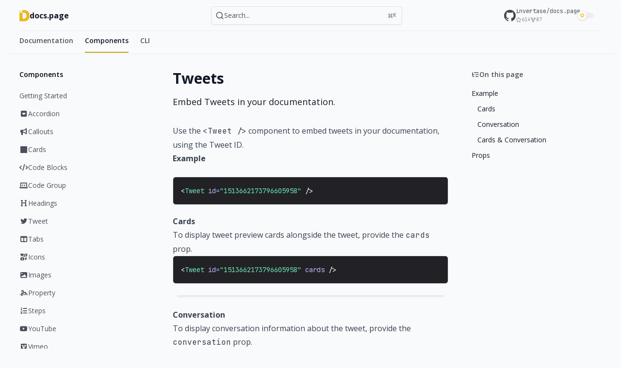

--- FILE ---
content_type: text/html; charset=utf-8
request_url: https://use.docs.page/components/tweet
body_size: 11257
content:
<!DOCTYPE html><html lang="en"><head><meta charSet="utf-8"/><meta name="viewport" content="width=device-width"/><title>Tweets</title><meta property="og:title" content="Tweets"/><meta name="twitter:title" content="Tweets"/><meta name="description" content="Embed Tweets in your documentation."/><meta property="og:description" content="Embed Tweets in your documentation."/><meta name="twitter:description" content="Embed Tweets in your documentation."/><meta property="og:image" content="https://docs.page/api/og?params=[base64]"/><meta name="twitter:card" content="summary_large_image"/><meta name="twitter:image" content="https://docs.page/api/og?params=[base64]"/><link rel="icon" media="(prefers-color-scheme: light)" href="https://static.invertase.io/assets/docs.page/docs-page-logo.png"/><link rel="icon" media="(prefers-color-scheme: dark)" href="https://static.invertase.io/assets/docs.page/docs-page-logo.png"/><meta name="next-head-count" content="13"/><meta charSet="utf-8"/><meta name="theme-color" content="#0B0D0E"/><link rel="preconnect" href="https://fonts.googleapis.com"/><link rel="preconnect" href="https://fonts.gstatic.com" crossorigin="anonymous"/><link href="/_docs.page/fa/fontawesome.min.css" rel="stylesheet"/><link href="/_docs.page/fa/brands.min.css" rel="stylesheet"/><link href="/_docs.page/fa/solid.min.css" rel="stylesheet"/><link rel="preconnect" href="https://fonts.gstatic.com" crossorigin /><link rel="preload" href="/_next/static/css/50eb2dcfe08212b8.css" as="style"/><link rel="stylesheet" href="/_next/static/css/50eb2dcfe08212b8.css" data-n-g=""/><link rel="preload" href="/_next/static/css/6fad8602e394a182.css" as="style"/><link rel="stylesheet" href="/_next/static/css/6fad8602e394a182.css" data-n-p=""/><noscript data-n-css=""></noscript><script defer="" nomodule="" src="/_next/static/chunks/polyfills-42372ed130431b0a.js"></script><script src="/_next/static/chunks/webpack-318ee6b59ef1403d.js" defer=""></script><script src="/_next/static/chunks/framework-14efab3c3d1ed63b.js" defer=""></script><script src="/_next/static/chunks/main-5490aaa26b542627.js" defer=""></script><script src="/_next/static/chunks/pages/_app-ccc148e14913bf00.js" defer=""></script><script src="/_next/static/chunks/1a31c4b6-9977fc72ce8bcb74.js" defer=""></script><script src="/_next/static/chunks/972-fdefb2613a904784.js" defer=""></script><script src="/_next/static/chunks/795-f523a15ac20b4efe.js" defer=""></script><script src="/_next/static/chunks/408-d15590b3956f2a00.js" defer=""></script><script src="/_next/static/chunks/268-511df05ea7c8a6c4.js" defer=""></script><script src="/_next/static/chunks/pages/%5B%5B...path%5D%5D-5f1cb0fc9e45d9c4.js" defer=""></script><script src="/_next/static/m5BxTQ1E11z9UzLL1kn2a/_buildManifest.js" defer=""></script><script src="/_next/static/m5BxTQ1E11z9UzLL1kn2a/_ssgManifest.js" defer=""></script><style data-href="https://fonts.googleapis.com/css2?family=Open+Sans:ital,wght@0,300..800;1,300..800&display=auto">@font-face{font-family:'Open Sans';font-style:italic;font-weight:300;font-stretch:normal;src:url(https://fonts.gstatic.com/s/opensans/v43/memQYaGs126MiZpBA-UFUIcVXSCEkx2cmqvXlWq8tWZ0Pw86hd0Rk5hkaVQ.woff) format('woff')}@font-face{font-family:'Open Sans';font-style:italic;font-weight:400;font-stretch:normal;src:url(https://fonts.gstatic.com/s/opensans/v43/memQYaGs126MiZpBA-UFUIcVXSCEkx2cmqvXlWq8tWZ0Pw86hd0Rk8ZkaVQ.woff) format('woff')}@font-face{font-family:'Open Sans';font-style:italic;font-weight:500;font-stretch:normal;src:url(https://fonts.gstatic.com/s/opensans/v43/memQYaGs126MiZpBA-UFUIcVXSCEkx2cmqvXlWq8tWZ0Pw86hd0Rk_RkaVQ.woff) format('woff')}@font-face{font-family:'Open Sans';font-style:italic;font-weight:600;font-stretch:normal;src:url(https://fonts.gstatic.com/s/opensans/v43/memQYaGs126MiZpBA-UFUIcVXSCEkx2cmqvXlWq8tWZ0Pw86hd0RkxhjaVQ.woff) format('woff')}@font-face{font-family:'Open Sans';font-style:italic;font-weight:700;font-stretch:normal;src:url(https://fonts.gstatic.com/s/opensans/v43/memQYaGs126MiZpBA-UFUIcVXSCEkx2cmqvXlWq8tWZ0Pw86hd0RkyFjaVQ.woff) format('woff')}@font-face{font-family:'Open Sans';font-style:italic;font-weight:800;font-stretch:normal;src:url(https://fonts.gstatic.com/s/opensans/v43/memQYaGs126MiZpBA-UFUIcVXSCEkx2cmqvXlWq8tWZ0Pw86hd0Rk0ZjaVQ.woff) format('woff')}@font-face{font-family:'Open Sans';font-style:normal;font-weight:300;font-stretch:normal;src:url(https://fonts.gstatic.com/s/opensans/v43/memSYaGs126MiZpBA-UvWbX2vVnXBbObj2OVZyOOSr4dVJWUgsiH0C4k.woff) format('woff')}@font-face{font-family:'Open Sans';font-style:normal;font-weight:400;font-stretch:normal;src:url(https://fonts.gstatic.com/s/opensans/v43/memSYaGs126MiZpBA-UvWbX2vVnXBbObj2OVZyOOSr4dVJWUgsjZ0C4k.woff) format('woff')}@font-face{font-family:'Open Sans';font-style:normal;font-weight:500;font-stretch:normal;src:url(https://fonts.gstatic.com/s/opensans/v43/memSYaGs126MiZpBA-UvWbX2vVnXBbObj2OVZyOOSr4dVJWUgsjr0C4k.woff) format('woff')}@font-face{font-family:'Open Sans';font-style:normal;font-weight:600;font-stretch:normal;src:url(https://fonts.gstatic.com/s/opensans/v43/memSYaGs126MiZpBA-UvWbX2vVnXBbObj2OVZyOOSr4dVJWUgsgH1y4k.woff) format('woff')}@font-face{font-family:'Open Sans';font-style:normal;font-weight:700;font-stretch:normal;src:url(https://fonts.gstatic.com/s/opensans/v43/memSYaGs126MiZpBA-UvWbX2vVnXBbObj2OVZyOOSr4dVJWUgsg-1y4k.woff) format('woff')}@font-face{font-family:'Open Sans';font-style:normal;font-weight:800;font-stretch:normal;src:url(https://fonts.gstatic.com/s/opensans/v43/memSYaGs126MiZpBA-UvWbX2vVnXBbObj2OVZyOOSr4dVJWUgshZ1y4k.woff) format('woff')}@font-face{font-family:'Open Sans';font-style:italic;font-weight:300 800;font-stretch:100%;src:url(https://fonts.gstatic.com/s/opensans/v43/memtYaGs126MiZpBA-UFUIcVXSCEkx2cmqvXlWqWtE6FxZCJgvAQ.woff2) format('woff2');unicode-range:U+0460-052F,U+1C80-1C8A,U+20B4,U+2DE0-2DFF,U+A640-A69F,U+FE2E-FE2F}@font-face{font-family:'Open Sans';font-style:italic;font-weight:300 800;font-stretch:100%;src:url(https://fonts.gstatic.com/s/opensans/v43/memtYaGs126MiZpBA-UFUIcVXSCEkx2cmqvXlWqWvU6FxZCJgvAQ.woff2) format('woff2');unicode-range:U+0301,U+0400-045F,U+0490-0491,U+04B0-04B1,U+2116}@font-face{font-family:'Open Sans';font-style:italic;font-weight:300 800;font-stretch:100%;src:url(https://fonts.gstatic.com/s/opensans/v43/memtYaGs126MiZpBA-UFUIcVXSCEkx2cmqvXlWqWtU6FxZCJgvAQ.woff2) format('woff2');unicode-range:U+1F00-1FFF}@font-face{font-family:'Open Sans';font-style:italic;font-weight:300 800;font-stretch:100%;src:url(https://fonts.gstatic.com/s/opensans/v43/memtYaGs126MiZpBA-UFUIcVXSCEkx2cmqvXlWqWuk6FxZCJgvAQ.woff2) format('woff2');unicode-range:U+0370-0377,U+037A-037F,U+0384-038A,U+038C,U+038E-03A1,U+03A3-03FF}@font-face{font-family:'Open Sans';font-style:italic;font-weight:300 800;font-stretch:100%;src:url(https://fonts.gstatic.com/s/opensans/v43/memtYaGs126MiZpBA-UFUIcVXSCEkx2cmqvXlWqWu06FxZCJgvAQ.woff2) format('woff2');unicode-range:U+0307-0308,U+0590-05FF,U+200C-2010,U+20AA,U+25CC,U+FB1D-FB4F}@font-face{font-family:'Open Sans';font-style:italic;font-weight:300 800;font-stretch:100%;src:url(https://fonts.gstatic.com/s/opensans/v43/memtYaGs126MiZpBA-UFUIcVXSCEkx2cmqvXlWqWxU6FxZCJgvAQ.woff2) format('woff2');unicode-range:U+0302-0303,U+0305,U+0307-0308,U+0310,U+0312,U+0315,U+031A,U+0326-0327,U+032C,U+032F-0330,U+0332-0333,U+0338,U+033A,U+0346,U+034D,U+0391-03A1,U+03A3-03A9,U+03B1-03C9,U+03D1,U+03D5-03D6,U+03F0-03F1,U+03F4-03F5,U+2016-2017,U+2034-2038,U+203C,U+2040,U+2043,U+2047,U+2050,U+2057,U+205F,U+2070-2071,U+2074-208E,U+2090-209C,U+20D0-20DC,U+20E1,U+20E5-20EF,U+2100-2112,U+2114-2115,U+2117-2121,U+2123-214F,U+2190,U+2192,U+2194-21AE,U+21B0-21E5,U+21F1-21F2,U+21F4-2211,U+2213-2214,U+2216-22FF,U+2308-230B,U+2310,U+2319,U+231C-2321,U+2336-237A,U+237C,U+2395,U+239B-23B7,U+23D0,U+23DC-23E1,U+2474-2475,U+25AF,U+25B3,U+25B7,U+25BD,U+25C1,U+25CA,U+25CC,U+25FB,U+266D-266F,U+27C0-27FF,U+2900-2AFF,U+2B0E-2B11,U+2B30-2B4C,U+2BFE,U+3030,U+FF5B,U+FF5D,U+1D400-1D7FF,U+1EE00-1EEFF}@font-face{font-family:'Open Sans';font-style:italic;font-weight:300 800;font-stretch:100%;src:url(https://fonts.gstatic.com/s/opensans/v43/memtYaGs126MiZpBA-UFUIcVXSCEkx2cmqvXlWqW106FxZCJgvAQ.woff2) format('woff2');unicode-range:U+0001-000C,U+000E-001F,U+007F-009F,U+20DD-20E0,U+20E2-20E4,U+2150-218F,U+2190,U+2192,U+2194-2199,U+21AF,U+21E6-21F0,U+21F3,U+2218-2219,U+2299,U+22C4-22C6,U+2300-243F,U+2440-244A,U+2460-24FF,U+25A0-27BF,U+2800-28FF,U+2921-2922,U+2981,U+29BF,U+29EB,U+2B00-2BFF,U+4DC0-4DFF,U+FFF9-FFFB,U+10140-1018E,U+10190-1019C,U+101A0,U+101D0-101FD,U+102E0-102FB,U+10E60-10E7E,U+1D2C0-1D2D3,U+1D2E0-1D37F,U+1F000-1F0FF,U+1F100-1F1AD,U+1F1E6-1F1FF,U+1F30D-1F30F,U+1F315,U+1F31C,U+1F31E,U+1F320-1F32C,U+1F336,U+1F378,U+1F37D,U+1F382,U+1F393-1F39F,U+1F3A7-1F3A8,U+1F3AC-1F3AF,U+1F3C2,U+1F3C4-1F3C6,U+1F3CA-1F3CE,U+1F3D4-1F3E0,U+1F3ED,U+1F3F1-1F3F3,U+1F3F5-1F3F7,U+1F408,U+1F415,U+1F41F,U+1F426,U+1F43F,U+1F441-1F442,U+1F444,U+1F446-1F449,U+1F44C-1F44E,U+1F453,U+1F46A,U+1F47D,U+1F4A3,U+1F4B0,U+1F4B3,U+1F4B9,U+1F4BB,U+1F4BF,U+1F4C8-1F4CB,U+1F4D6,U+1F4DA,U+1F4DF,U+1F4E3-1F4E6,U+1F4EA-1F4ED,U+1F4F7,U+1F4F9-1F4FB,U+1F4FD-1F4FE,U+1F503,U+1F507-1F50B,U+1F50D,U+1F512-1F513,U+1F53E-1F54A,U+1F54F-1F5FA,U+1F610,U+1F650-1F67F,U+1F687,U+1F68D,U+1F691,U+1F694,U+1F698,U+1F6AD,U+1F6B2,U+1F6B9-1F6BA,U+1F6BC,U+1F6C6-1F6CF,U+1F6D3-1F6D7,U+1F6E0-1F6EA,U+1F6F0-1F6F3,U+1F6F7-1F6FC,U+1F700-1F7FF,U+1F800-1F80B,U+1F810-1F847,U+1F850-1F859,U+1F860-1F887,U+1F890-1F8AD,U+1F8B0-1F8BB,U+1F8C0-1F8C1,U+1F900-1F90B,U+1F93B,U+1F946,U+1F984,U+1F996,U+1F9E9,U+1FA00-1FA6F,U+1FA70-1FA7C,U+1FA80-1FA89,U+1FA8F-1FAC6,U+1FACE-1FADC,U+1FADF-1FAE9,U+1FAF0-1FAF8,U+1FB00-1FBFF}@font-face{font-family:'Open Sans';font-style:italic;font-weight:300 800;font-stretch:100%;src:url(https://fonts.gstatic.com/s/opensans/v43/memtYaGs126MiZpBA-UFUIcVXSCEkx2cmqvXlWqWtk6FxZCJgvAQ.woff2) format('woff2');unicode-range:U+0102-0103,U+0110-0111,U+0128-0129,U+0168-0169,U+01A0-01A1,U+01AF-01B0,U+0300-0301,U+0303-0304,U+0308-0309,U+0323,U+0329,U+1EA0-1EF9,U+20AB}@font-face{font-family:'Open Sans';font-style:italic;font-weight:300 800;font-stretch:100%;src:url(https://fonts.gstatic.com/s/opensans/v43/memtYaGs126MiZpBA-UFUIcVXSCEkx2cmqvXlWqWt06FxZCJgvAQ.woff2) format('woff2');unicode-range:U+0100-02BA,U+02BD-02C5,U+02C7-02CC,U+02CE-02D7,U+02DD-02FF,U+0304,U+0308,U+0329,U+1D00-1DBF,U+1E00-1E9F,U+1EF2-1EFF,U+2020,U+20A0-20AB,U+20AD-20C0,U+2113,U+2C60-2C7F,U+A720-A7FF}@font-face{font-family:'Open Sans';font-style:italic;font-weight:300 800;font-stretch:100%;src:url(https://fonts.gstatic.com/s/opensans/v43/memtYaGs126MiZpBA-UFUIcVXSCEkx2cmqvXlWqWuU6FxZCJgg.woff2) format('woff2');unicode-range:U+0000-00FF,U+0131,U+0152-0153,U+02BB-02BC,U+02C6,U+02DA,U+02DC,U+0304,U+0308,U+0329,U+2000-206F,U+20AC,U+2122,U+2191,U+2193,U+2212,U+2215,U+FEFF,U+FFFD}@font-face{font-family:'Open Sans';font-style:normal;font-weight:300 800;font-stretch:100%;src:url(https://fonts.gstatic.com/s/opensans/v43/memvYaGs126MiZpBA-UvWbX2vVnXBbObj2OVTSKmu0SC55K5gw.woff2) format('woff2');unicode-range:U+0460-052F,U+1C80-1C8A,U+20B4,U+2DE0-2DFF,U+A640-A69F,U+FE2E-FE2F}@font-face{font-family:'Open Sans';font-style:normal;font-weight:300 800;font-stretch:100%;src:url(https://fonts.gstatic.com/s/opensans/v43/memvYaGs126MiZpBA-UvWbX2vVnXBbObj2OVTSumu0SC55K5gw.woff2) format('woff2');unicode-range:U+0301,U+0400-045F,U+0490-0491,U+04B0-04B1,U+2116}@font-face{font-family:'Open Sans';font-style:normal;font-weight:300 800;font-stretch:100%;src:url(https://fonts.gstatic.com/s/opensans/v43/memvYaGs126MiZpBA-UvWbX2vVnXBbObj2OVTSOmu0SC55K5gw.woff2) format('woff2');unicode-range:U+1F00-1FFF}@font-face{font-family:'Open Sans';font-style:normal;font-weight:300 800;font-stretch:100%;src:url(https://fonts.gstatic.com/s/opensans/v43/memvYaGs126MiZpBA-UvWbX2vVnXBbObj2OVTSymu0SC55K5gw.woff2) format('woff2');unicode-range:U+0370-0377,U+037A-037F,U+0384-038A,U+038C,U+038E-03A1,U+03A3-03FF}@font-face{font-family:'Open Sans';font-style:normal;font-weight:300 800;font-stretch:100%;src:url(https://fonts.gstatic.com/s/opensans/v43/memvYaGs126MiZpBA-UvWbX2vVnXBbObj2OVTS2mu0SC55K5gw.woff2) format('woff2');unicode-range:U+0307-0308,U+0590-05FF,U+200C-2010,U+20AA,U+25CC,U+FB1D-FB4F}@font-face{font-family:'Open Sans';font-style:normal;font-weight:300 800;font-stretch:100%;src:url(https://fonts.gstatic.com/s/opensans/v43/memvYaGs126MiZpBA-UvWbX2vVnXBbObj2OVTVOmu0SC55K5gw.woff2) format('woff2');unicode-range:U+0302-0303,U+0305,U+0307-0308,U+0310,U+0312,U+0315,U+031A,U+0326-0327,U+032C,U+032F-0330,U+0332-0333,U+0338,U+033A,U+0346,U+034D,U+0391-03A1,U+03A3-03A9,U+03B1-03C9,U+03D1,U+03D5-03D6,U+03F0-03F1,U+03F4-03F5,U+2016-2017,U+2034-2038,U+203C,U+2040,U+2043,U+2047,U+2050,U+2057,U+205F,U+2070-2071,U+2074-208E,U+2090-209C,U+20D0-20DC,U+20E1,U+20E5-20EF,U+2100-2112,U+2114-2115,U+2117-2121,U+2123-214F,U+2190,U+2192,U+2194-21AE,U+21B0-21E5,U+21F1-21F2,U+21F4-2211,U+2213-2214,U+2216-22FF,U+2308-230B,U+2310,U+2319,U+231C-2321,U+2336-237A,U+237C,U+2395,U+239B-23B7,U+23D0,U+23DC-23E1,U+2474-2475,U+25AF,U+25B3,U+25B7,U+25BD,U+25C1,U+25CA,U+25CC,U+25FB,U+266D-266F,U+27C0-27FF,U+2900-2AFF,U+2B0E-2B11,U+2B30-2B4C,U+2BFE,U+3030,U+FF5B,U+FF5D,U+1D400-1D7FF,U+1EE00-1EEFF}@font-face{font-family:'Open Sans';font-style:normal;font-weight:300 800;font-stretch:100%;src:url(https://fonts.gstatic.com/s/opensans/v43/memvYaGs126MiZpBA-UvWbX2vVnXBbObj2OVTUGmu0SC55K5gw.woff2) format('woff2');unicode-range:U+0001-000C,U+000E-001F,U+007F-009F,U+20DD-20E0,U+20E2-20E4,U+2150-218F,U+2190,U+2192,U+2194-2199,U+21AF,U+21E6-21F0,U+21F3,U+2218-2219,U+2299,U+22C4-22C6,U+2300-243F,U+2440-244A,U+2460-24FF,U+25A0-27BF,U+2800-28FF,U+2921-2922,U+2981,U+29BF,U+29EB,U+2B00-2BFF,U+4DC0-4DFF,U+FFF9-FFFB,U+10140-1018E,U+10190-1019C,U+101A0,U+101D0-101FD,U+102E0-102FB,U+10E60-10E7E,U+1D2C0-1D2D3,U+1D2E0-1D37F,U+1F000-1F0FF,U+1F100-1F1AD,U+1F1E6-1F1FF,U+1F30D-1F30F,U+1F315,U+1F31C,U+1F31E,U+1F320-1F32C,U+1F336,U+1F378,U+1F37D,U+1F382,U+1F393-1F39F,U+1F3A7-1F3A8,U+1F3AC-1F3AF,U+1F3C2,U+1F3C4-1F3C6,U+1F3CA-1F3CE,U+1F3D4-1F3E0,U+1F3ED,U+1F3F1-1F3F3,U+1F3F5-1F3F7,U+1F408,U+1F415,U+1F41F,U+1F426,U+1F43F,U+1F441-1F442,U+1F444,U+1F446-1F449,U+1F44C-1F44E,U+1F453,U+1F46A,U+1F47D,U+1F4A3,U+1F4B0,U+1F4B3,U+1F4B9,U+1F4BB,U+1F4BF,U+1F4C8-1F4CB,U+1F4D6,U+1F4DA,U+1F4DF,U+1F4E3-1F4E6,U+1F4EA-1F4ED,U+1F4F7,U+1F4F9-1F4FB,U+1F4FD-1F4FE,U+1F503,U+1F507-1F50B,U+1F50D,U+1F512-1F513,U+1F53E-1F54A,U+1F54F-1F5FA,U+1F610,U+1F650-1F67F,U+1F687,U+1F68D,U+1F691,U+1F694,U+1F698,U+1F6AD,U+1F6B2,U+1F6B9-1F6BA,U+1F6BC,U+1F6C6-1F6CF,U+1F6D3-1F6D7,U+1F6E0-1F6EA,U+1F6F0-1F6F3,U+1F6F7-1F6FC,U+1F700-1F7FF,U+1F800-1F80B,U+1F810-1F847,U+1F850-1F859,U+1F860-1F887,U+1F890-1F8AD,U+1F8B0-1F8BB,U+1F8C0-1F8C1,U+1F900-1F90B,U+1F93B,U+1F946,U+1F984,U+1F996,U+1F9E9,U+1FA00-1FA6F,U+1FA70-1FA7C,U+1FA80-1FA89,U+1FA8F-1FAC6,U+1FACE-1FADC,U+1FADF-1FAE9,U+1FAF0-1FAF8,U+1FB00-1FBFF}@font-face{font-family:'Open Sans';font-style:normal;font-weight:300 800;font-stretch:100%;src:url(https://fonts.gstatic.com/s/opensans/v43/memvYaGs126MiZpBA-UvWbX2vVnXBbObj2OVTSCmu0SC55K5gw.woff2) format('woff2');unicode-range:U+0102-0103,U+0110-0111,U+0128-0129,U+0168-0169,U+01A0-01A1,U+01AF-01B0,U+0300-0301,U+0303-0304,U+0308-0309,U+0323,U+0329,U+1EA0-1EF9,U+20AB}@font-face{font-family:'Open Sans';font-style:normal;font-weight:300 800;font-stretch:100%;src:url(https://fonts.gstatic.com/s/opensans/v43/memvYaGs126MiZpBA-UvWbX2vVnXBbObj2OVTSGmu0SC55K5gw.woff2) format('woff2');unicode-range:U+0100-02BA,U+02BD-02C5,U+02C7-02CC,U+02CE-02D7,U+02DD-02FF,U+0304,U+0308,U+0329,U+1D00-1DBF,U+1E00-1E9F,U+1EF2-1EFF,U+2020,U+20A0-20AB,U+20AD-20C0,U+2113,U+2C60-2C7F,U+A720-A7FF}@font-face{font-family:'Open Sans';font-style:normal;font-weight:300 800;font-stretch:100%;src:url(https://fonts.gstatic.com/s/opensans/v43/memvYaGs126MiZpBA-UvWbX2vVnXBbObj2OVTS-mu0SC55I.woff2) format('woff2');unicode-range:U+0000-00FF,U+0131,U+0152-0153,U+02BB-02BC,U+02C6,U+02DA,U+02DC,U+0304,U+0308,U+0329,U+2000-206F,U+20AC,U+2122,U+2191,U+2193,U+2212,U+2215,U+FEFF,U+FFFD}</style><style data-href="https://fonts.googleapis.com/css2?family=JetBrains+Mono&display=swap">@font-face{font-family:'JetBrains Mono';font-style:normal;font-weight:400;font-display:swap;src:url(https://fonts.gstatic.com/s/jetbrainsmono/v23/tDbY2o-flEEny0FZhsfKu5WU4zr3E_BX0PnT8RD8yKxjPg.woff) format('woff')}@font-face{font-family:'JetBrains Mono';font-style:normal;font-weight:400;font-display:swap;src:url(https://fonts.gstatic.com/s/jetbrainsmono/v23/tDbY2o-flEEny0FZhsfKu5WU4zr3E_BX0PnT8RD8yKxTN1OTk6OThhvAWV8.woff) format('woff');unicode-range:U+0460-052F,U+1C80-1C8A,U+20B4,U+2DE0-2DFF,U+A640-A69F,U+FE2E-FE2F}@font-face{font-family:'JetBrains Mono';font-style:normal;font-weight:400;font-display:swap;src:url(https://fonts.gstatic.com/s/jetbrainsmono/v23/tDbY2o-flEEny0FZhsfKu5WU4zr3E_BX0PnT8RD8yKxTPlOTk6OThhvAWV8.woff) format('woff');unicode-range:U+0301,U+0400-045F,U+0490-0491,U+04B0-04B1,U+2116}@font-face{font-family:'JetBrains Mono';font-style:normal;font-weight:400;font-display:swap;src:url(https://fonts.gstatic.com/s/jetbrainsmono/v23/tDbY2o-flEEny0FZhsfKu5WU4zr3E_BX0PnT8RD8yKxTOVOTk6OThhvAWV8.woff) format('woff');unicode-range:U+0370-0377,U+037A-037F,U+0384-038A,U+038C,U+038E-03A1,U+03A3-03FF}@font-face{font-family:'JetBrains Mono';font-style:normal;font-weight:400;font-display:swap;src:url(https://fonts.gstatic.com/s/jetbrainsmono/v23/tDbY2o-flEEny0FZhsfKu5WU4zr3E_BX0PnT8RD8yKxTNVOTk6OThhvAWV8.woff) format('woff');unicode-range:U+0102-0103,U+0110-0111,U+0128-0129,U+0168-0169,U+01A0-01A1,U+01AF-01B0,U+0300-0301,U+0303-0304,U+0308-0309,U+0323,U+0329,U+1EA0-1EF9,U+20AB}@font-face{font-family:'JetBrains Mono';font-style:normal;font-weight:400;font-display:swap;src:url(https://fonts.gstatic.com/s/jetbrainsmono/v23/tDbY2o-flEEny0FZhsfKu5WU4zr3E_BX0PnT8RD8yKxTNFOTk6OThhvAWV8.woff) format('woff');unicode-range:U+0100-02BA,U+02BD-02C5,U+02C7-02CC,U+02CE-02D7,U+02DD-02FF,U+0304,U+0308,U+0329,U+1D00-1DBF,U+1E00-1E9F,U+1EF2-1EFF,U+2020,U+20A0-20AB,U+20AD-20C0,U+2113,U+2C60-2C7F,U+A720-A7FF}@font-face{font-family:'JetBrains Mono';font-style:normal;font-weight:400;font-display:swap;src:url(https://fonts.gstatic.com/s/jetbrainsmono/v23/tDbY2o-flEEny0FZhsfKu5WU4zr3E_BX0PnT8RD8yKxTOlOTk6OThhvA.woff) format('woff');unicode-range:U+0000-00FF,U+0131,U+0152-0153,U+02BB-02BC,U+02C6,U+02DA,U+02DC,U+0304,U+0308,U+0329,U+2000-206F,U+20AC,U+2122,U+2191,U+2193,U+2212,U+2215,U+FEFF,U+FFFD}</style></head><body class="antialiased bg-background text-gray-900 dark:text-gray-200" style="text-rendering:optimizeLegibility"><div id="__next"><script>window.ENV = {"VERCEL":"1","VERCEL_ENV":"production","VERCEL_GIT_COMMIT_SHA":"f43193dc36f0ec216e46df1cab10c6d41fbbcbbe"}</script><noscript><iframe title="Google Tag Manager" src="https://www.googletagmanager.com/ns.html?id=GTM-W89J6BX" height="0" width="0" style="display:none;visibility:hidden"></iframe></noscript><div>
    <script>
      (() => {
        const defaultTheme = 'system';
        const key = 'docs.page:theme:invertase/docs.page';
        if (key in localStorage) {
          document.documentElement.setAttribute('data-theme', localStorage[key]);
        } else {
          if (defaultTheme === 'system') {
            if (window.matchMedia('(prefers-color-scheme: dark)').matches) {
              document.documentElement.setAttribute('data-theme', 'dark');
            } else {
              document.documentElement.setAttribute('data-theme', 'light');
            }
          } else {
            document.documentElement.setAttribute('data-theme', defaultTheme);
          }
        }
      })();
    </script>
    <script>
      (() => {
        const root = document.documentElement;
        root.style.setProperty('--primary-light', '49.883720930232585 81.90% 41.18%');
				root.style.setProperty('--primary-light-lighter', '49.883720930232585 81.90% 49.41%');
        root.style.setProperty('--primary-dark', '50.094339622641485 84.80% 50.98%');
				root.style.setProperty('--primary-dark-lighter', '50.094339622641485 84.80% 76.47%');
        root.style.setProperty('--background-light', '210 20.00% 98.04%');
        root.style.setProperty('--background-dark', '200 12.00% 4.90%');
      })();
    </script>
  </div><noscript><iframe title="Google Tag Manager" src="https://www.googletagmanager.com/ns.html?id=GTM-W89J6BX" height="0" width="0" style="display:none;visibility:hidden"></iframe></noscript><section class="fixed z-10 inset-x-0 top-0 bg-background-dark/90 backdrop-blur"><header class="max-w-8xl mx-auto px-4 md:px-10"><div class="flex-1 h-16 py-1 border-b border-black/5 dark:border-white/5 flex items-center gap-4"><a href="https://use.docs.page" class="flex-1 inline-flex items-center gap-3"><span class="sr-only">invertase<!-- -->/<!-- -->docs.page</span><img class="relative block h-6 w-auto " src="https://static.invertase.io/assets/docs.page/docs-page-logo.png" alt="Light logo"/><span class="font-bold">docs.page</span></a><div class="hidden lg:block flex-1"><button type="button" class="group transition-all bg-background bg-gradient-to-b shadow-sm dark:from-white/[0.02] border border-black/10 dark:border-white/10 hover:border-black/20 hover:dark:border-white/20 rounded-md flex items-center gap-3 pl-2 pr-3 py-1.5 w-full"><svg xmlns="http://www.w3.org/2000/svg" width="18" height="18" viewBox="0 0 24 24" fill="none" stroke="currentColor" stroke-width="2" stroke-linecap="round" stroke-linejoin="round" class="lucide lucide-search opacity-75"><circle cx="11" cy="11" r="8"></circle><path d="m21 21-4.3-4.3"></path></svg><span class="grow text-left text-sm opacity-75">Search...</span><kbd class="flex items-center gap-1 font-mono opacity-50"><span>⌘</span><span class="text-[10px] font-bold">K</span></kbd></button></div><div class="flex-1 flex items-center justify-end pr-4 gap-3 lg:gap-6"><div class="hidden lg:block"><a rel="noopener noreferrer" target="_blank" href="https://github.com/invertase/docs.page" class="group flex items-center gap-3 h-6"><svg role="img" viewBox="0 0 24 24" xmlns="http://www.w3.org/2000/svg" class="size-6 opacity-[.8] group-hover:opacity-100 transition-opacity duration-200 ease-in-out"><title>GitHub</title><path fill="currentColor" d="M12 .297c-6.63 0-12 5.373-12 12 0 5.303 3.438 9.8 8.205 11.385.6.113.82-.258.82-.577 0-.285-.01-1.04-.015-2.04-3.338.724-4.042-1.61-4.042-1.61C4.422 18.07 3.633 17.7 3.633 17.7c-1.087-.744.084-.729.084-.729 1.205.084 1.838 1.236 1.838 1.236 1.07 1.835 2.809 1.305 3.495.998.108-.776.417-1.305.76-1.605-2.665-.3-5.466-1.332-5.466-5.93 0-1.31.465-2.38 1.235-3.22-.135-.303-.54-1.523.105-3.176 0 0 1.005-.322 3.3 1.23.96-.267 1.98-.399 3-.405 1.02.006 2.04.138 3 .405 2.28-1.552 3.285-1.23 3.285-1.23.645 1.653.24 2.873.12 3.176.765.84 1.23 1.91 1.23 3.22 0 4.61-2.805 5.625-5.475 5.92.42.36.81 1.096.81 2.22 0 1.606-.015 2.896-.015 3.286 0 .315.21.69.825.57C20.565 22.092 24 17.592 24 12.297c0-6.627-5.373-12-12-12"></path></svg><div class="space-y-0.5"><div class="text-xs font-medium font-mono opacity-75 group-hover:opacity-100 transition-opacity duration-200 ease-in-out max-w-[200px] truncate">invertase/docs.page</div><div class="flex items-center gap-2 opacity-50 group-hover:opacity-100 transition-opacity duration-200 ease-in-out"><div class="flex items-center gap-1"><svg xmlns="http://www.w3.org/2000/svg" width="12" height="12" viewBox="0 0 24 24" fill="none" stroke="currentColor" stroke-width="2" stroke-linecap="round" stroke-linejoin="round" class="lucide lucide-star"><polygon points="12 2 15.09 8.26 22 9.27 17 14.14 18.18 21.02 12 17.77 5.82 21.02 7 14.14 2 9.27 8.91 8.26 12 2"></polygon></svg><code class="text-[10px]">614</code></div><div class="flex items-center gap-1"><svg xmlns="http://www.w3.org/2000/svg" width="12" height="12" viewBox="0 0 24 24" fill="none" stroke="currentColor" stroke-width="2" stroke-linecap="round" stroke-linejoin="round" class="lucide lucide-git-fork"><circle cx="12" cy="18" r="3"></circle><circle cx="6" cy="6" r="3"></circle><circle cx="18" cy="6" r="3"></circle><path d="M18 9v2c0 .6-.4 1-1 1H7c-.6 0-1-.4-1-1V9"></path><path d="M12 12v3"></path></svg><code class="text-[10px]">87</code></div></div></div></a></div><div class="lg:hidden"><button type="button" class="size-8 hover:bg-black/10 dark:hover:bg-white/10 rounded-full flex items-center justify-center"><svg xmlns="http://www.w3.org/2000/svg" width="20" height="20" viewBox="0 0 24 24" fill="none" stroke="currentColor" stroke-width="2" stroke-linecap="round" stroke-linejoin="round" class="lucide lucide-search"><circle cx="11" cy="11" r="8"></circle><path d="m21 21-4.3-4.3"></path></svg></button></div><div class="h-3 w-7"></div></div></div></header><nav class="relative max-w-8xl mx-auto px-3 md:px-8 lg:px-3"><div class="flex items-center gap-6 border-b border-black/5 dark:border-white/5 h-12"><button type="button" class="flex lg:hidden items-center justify-center relative size-8 hover:bg-black/10 hover:dark:bg-white/10 rounded-full transition-all"><svg xmlns="http://www.w3.org/2000/svg" width="20" height="20" viewBox="0 0 24 24" fill="none" stroke="currentColor" stroke-width="2" stroke-linecap="round" stroke-linejoin="round" class="lucide lucide-menu"><line x1="4" x2="20" y1="12" y2="12"></line><line x1="4" x2="20" y1="6" y2="6"></line><line x1="4" x2="20" y1="18" y2="18"></line></svg></button><div class="absolute inset-0 left-16 md:left-20 lg:left-10 overflow-y-hidden overflow-x-auto h-14"><ul class="shrink-0 font-semibold relative flex items-center space-x-6 text-sm pr-6"><li><a class="relative top-px flex items-center h-12 border-b-[1.5px] border-transparent whitespace-nowrap hover:border-black/20 dark:hover:border-white/20 opacity-75 hover:opacity-100 transition-all" href="https://use.docs.page">Documentation</a></li><li><a class="relative top-px flex items-center h-12 border-b-[1.5px] whitespace-nowrap border-primary" href="https://use.docs.page/components">Components</a></li><li><a class="relative top-px flex items-center h-12 border-b-[1.5px] border-transparent whitespace-nowrap hover:border-black/20 dark:hover:border-white/20 opacity-75 hover:opacity-100 transition-all" href="https://use.docs.page/cli">CLI</a></li></ul></div></div></nav></section><div class="max-w-8xl mx-auto px-0 md:px-5"><section class="fixed z-10 w-[17rem] bottom-0 overflow-y-auto translate-x-[-19rem] lg:translate-x-0 transition-transform top-28"><div class="relative pt-8 text-sm pl-2 pb-5"><button type="button" class="absolute top-3 right-3 lg:hidden"><svg xmlns="http://www.w3.org/2000/svg" width="20" height="20" viewBox="0 0 24 24" fill="none" stroke="currentColor" stroke-width="2" stroke-linecap="round" stroke-linejoin="round" class="lucide lucide-x"><path d="M18 6 6 18"></path><path d="m6 6 12 12"></path></svg></button><div class="space-y-6"><div><div class="mt-6 first:mt-0 pr-3"><h3 class="pl-3 font-semibold text-[14px] mb-4 flex items-center gap-2 text-black dark:text-white"><span>Components</span></h3><ul aria-expanded="false"><li><div class="flex opacity-75 hover:opacity-100 mb-px relative rounded-md hover:bg-black/5 dark:hover:bg-white/5 transition-all has-[.nav-link-active]:font-bold overflow-hidden truncate has-[.nav-link-active]:opacity-100 has-[.nav-link-active]:bg-primary-light/10 dark:has-[.nav-link-active]:bg-primary-light/10 dark:hover:has-[.nav-link-active]:bg-primary-light/10 has-[.nav-link-active]:text-primary-light dark:has-[.nav-link-active]:text-primary-light"><a class="py-2 inline-flex gap-2 grow" style="padding-left:12px" href="https://use.docs.page/components"><span class="flex-1">Getting Started</span></a></div></li><li><div class="flex opacity-75 hover:opacity-100 mb-px relative rounded-md hover:bg-black/5 dark:hover:bg-white/5 transition-all has-[.nav-link-active]:font-bold overflow-hidden truncate has-[.nav-link-active]:opacity-100 has-[.nav-link-active]:bg-primary-light/10 dark:has-[.nav-link-active]:bg-primary-light/10 dark:hover:has-[.nav-link-active]:bg-primary-light/10 has-[.nav-link-active]:text-primary-light dark:has-[.nav-link-active]:text-primary-light"><a class="py-2 inline-flex gap-2 grow" style="padding-left:12px" href="https://use.docs.page/components/accordion"><span><div><i class="fa-fw fa-solid fa-square-caret-down" style="line-height:inherit"></i></div></span><span class="flex-1">Accordion</span></a></div></li><li><div class="flex opacity-75 hover:opacity-100 mb-px relative rounded-md hover:bg-black/5 dark:hover:bg-white/5 transition-all has-[.nav-link-active]:font-bold overflow-hidden truncate has-[.nav-link-active]:opacity-100 has-[.nav-link-active]:bg-primary-light/10 dark:has-[.nav-link-active]:bg-primary-light/10 dark:hover:has-[.nav-link-active]:bg-primary-light/10 has-[.nav-link-active]:text-primary-light dark:has-[.nav-link-active]:text-primary-light"><a class="py-2 inline-flex gap-2 grow" style="padding-left:12px" href="https://use.docs.page/components/callouts"><span><div><i class="fa-fw fa-solid fa-bullhorn" style="line-height:inherit"></i></div></span><span class="flex-1">Callouts</span></a></div></li><li><div class="flex opacity-75 hover:opacity-100 mb-px relative rounded-md hover:bg-black/5 dark:hover:bg-white/5 transition-all has-[.nav-link-active]:font-bold overflow-hidden truncate has-[.nav-link-active]:opacity-100 has-[.nav-link-active]:bg-primary-light/10 dark:has-[.nav-link-active]:bg-primary-light/10 dark:hover:has-[.nav-link-active]:bg-primary-light/10 has-[.nav-link-active]:text-primary-light dark:has-[.nav-link-active]:text-primary-light"><a class="py-2 inline-flex gap-2 grow" style="padding-left:12px" href="https://use.docs.page/components/cards"><span><div><i class="fa-fw fa-solid fa-square-full" style="line-height:inherit"></i></div></span><span class="flex-1">Cards</span></a></div></li><li><div class="flex opacity-75 hover:opacity-100 mb-px relative rounded-md hover:bg-black/5 dark:hover:bg-white/5 transition-all has-[.nav-link-active]:font-bold overflow-hidden truncate has-[.nav-link-active]:opacity-100 has-[.nav-link-active]:bg-primary-light/10 dark:has-[.nav-link-active]:bg-primary-light/10 dark:hover:has-[.nav-link-active]:bg-primary-light/10 has-[.nav-link-active]:text-primary-light dark:has-[.nav-link-active]:text-primary-light"><a class="py-2 inline-flex gap-2 grow" style="padding-left:12px" href="https://use.docs.page/components/code-blocks"><span><div><i class="fa-fw fa-solid fa-code" style="line-height:inherit"></i></div></span><span class="flex-1">Code Blocks</span></a></div></li><li><div class="flex opacity-75 hover:opacity-100 mb-px relative rounded-md hover:bg-black/5 dark:hover:bg-white/5 transition-all has-[.nav-link-active]:font-bold overflow-hidden truncate has-[.nav-link-active]:opacity-100 has-[.nav-link-active]:bg-primary-light/10 dark:has-[.nav-link-active]:bg-primary-light/10 dark:hover:has-[.nav-link-active]:bg-primary-light/10 has-[.nav-link-active]:text-primary-light dark:has-[.nav-link-active]:text-primary-light"><a class="py-2 inline-flex gap-2 grow" style="padding-left:12px" href="https://use.docs.page/components/code-group"><span><div><i class="fa-fw fa-solid fa-laptop-code" style="line-height:inherit"></i></div></span><span class="flex-1">Code Group</span></a></div></li><li><div class="flex opacity-75 hover:opacity-100 mb-px relative rounded-md hover:bg-black/5 dark:hover:bg-white/5 transition-all has-[.nav-link-active]:font-bold overflow-hidden truncate has-[.nav-link-active]:opacity-100 has-[.nav-link-active]:bg-primary-light/10 dark:has-[.nav-link-active]:bg-primary-light/10 dark:hover:has-[.nav-link-active]:bg-primary-light/10 has-[.nav-link-active]:text-primary-light dark:has-[.nav-link-active]:text-primary-light"><a class="py-2 inline-flex gap-2 grow" style="padding-left:12px" href="https://use.docs.page/components/headings"><span><div><i class="fa-fw fa-solid fa-heading" style="line-height:inherit"></i></div></span><span class="flex-1">Headings</span></a></div></li><li><div class="flex opacity-75 hover:opacity-100 mb-px relative rounded-md hover:bg-black/5 dark:hover:bg-white/5 transition-all has-[.nav-link-active]:font-bold overflow-hidden truncate has-[.nav-link-active]:opacity-100 has-[.nav-link-active]:bg-primary-light/10 dark:has-[.nav-link-active]:bg-primary-light/10 dark:hover:has-[.nav-link-active]:bg-primary-light/10 has-[.nav-link-active]:text-primary-light dark:has-[.nav-link-active]:text-primary-light"><a class="py-2 inline-flex gap-2 grow" style="padding-left:12px" href="https://use.docs.page/components/tweet"><span><div><i class="fa-fw fa-brands fa-twitter" style="line-height:inherit"></i></div></span><span class="flex-1">Tweet</span></a></div></li><li><div class="flex opacity-75 hover:opacity-100 mb-px relative rounded-md hover:bg-black/5 dark:hover:bg-white/5 transition-all has-[.nav-link-active]:font-bold overflow-hidden truncate has-[.nav-link-active]:opacity-100 has-[.nav-link-active]:bg-primary-light/10 dark:has-[.nav-link-active]:bg-primary-light/10 dark:hover:has-[.nav-link-active]:bg-primary-light/10 has-[.nav-link-active]:text-primary-light dark:has-[.nav-link-active]:text-primary-light"><a class="py-2 inline-flex gap-2 grow" style="padding-left:12px" href="https://use.docs.page/components/tabs"><span><div><i class="fa-fw fa-solid fa-table-columns" style="line-height:inherit"></i></div></span><span class="flex-1">Tabs</span></a></div></li><li><div class="flex opacity-75 hover:opacity-100 mb-px relative rounded-md hover:bg-black/5 dark:hover:bg-white/5 transition-all has-[.nav-link-active]:font-bold overflow-hidden truncate has-[.nav-link-active]:opacity-100 has-[.nav-link-active]:bg-primary-light/10 dark:has-[.nav-link-active]:bg-primary-light/10 dark:hover:has-[.nav-link-active]:bg-primary-light/10 has-[.nav-link-active]:text-primary-light dark:has-[.nav-link-active]:text-primary-light"><a class="py-2 inline-flex gap-2 grow" style="padding-left:12px" href="https://use.docs.page/components/icons"><span><div><i class="fa-fw fa-solid fa-icons" style="line-height:inherit"></i></div></span><span class="flex-1">Icons</span></a></div></li><li><div class="flex opacity-75 hover:opacity-100 mb-px relative rounded-md hover:bg-black/5 dark:hover:bg-white/5 transition-all has-[.nav-link-active]:font-bold overflow-hidden truncate has-[.nav-link-active]:opacity-100 has-[.nav-link-active]:bg-primary-light/10 dark:has-[.nav-link-active]:bg-primary-light/10 dark:hover:has-[.nav-link-active]:bg-primary-light/10 has-[.nav-link-active]:text-primary-light dark:has-[.nav-link-active]:text-primary-light"><a class="py-2 inline-flex gap-2 grow" style="padding-left:12px" href="https://use.docs.page/components/images"><span><div><i class="fa-fw fa-solid fa-image" style="line-height:inherit"></i></div></span><span class="flex-1">Images</span></a></div></li><li><div class="flex opacity-75 hover:opacity-100 mb-px relative rounded-md hover:bg-black/5 dark:hover:bg-white/5 transition-all has-[.nav-link-active]:font-bold overflow-hidden truncate has-[.nav-link-active]:opacity-100 has-[.nav-link-active]:bg-primary-light/10 dark:has-[.nav-link-active]:bg-primary-light/10 dark:hover:has-[.nav-link-active]:bg-primary-light/10 has-[.nav-link-active]:text-primary-light dark:has-[.nav-link-active]:text-primary-light"><a class="py-2 inline-flex gap-2 grow" style="padding-left:12px" href="https://use.docs.page/components/property"><span><div><i class="fa-fw fa-solid fa-signature" style="line-height:inherit"></i></div></span><span class="flex-1">Property</span></a></div></li><li><div class="flex opacity-75 hover:opacity-100 mb-px relative rounded-md hover:bg-black/5 dark:hover:bg-white/5 transition-all has-[.nav-link-active]:font-bold overflow-hidden truncate has-[.nav-link-active]:opacity-100 has-[.nav-link-active]:bg-primary-light/10 dark:has-[.nav-link-active]:bg-primary-light/10 dark:hover:has-[.nav-link-active]:bg-primary-light/10 has-[.nav-link-active]:text-primary-light dark:has-[.nav-link-active]:text-primary-light"><a class="py-2 inline-flex gap-2 grow" style="padding-left:12px" href="https://use.docs.page/components/steps"><span><div><i class="fa-fw fa-solid fa-list-ol" style="line-height:inherit"></i></div></span><span class="flex-1">Steps</span></a></div></li><li><div class="flex opacity-75 hover:opacity-100 mb-px relative rounded-md hover:bg-black/5 dark:hover:bg-white/5 transition-all has-[.nav-link-active]:font-bold overflow-hidden truncate has-[.nav-link-active]:opacity-100 has-[.nav-link-active]:bg-primary-light/10 dark:has-[.nav-link-active]:bg-primary-light/10 dark:hover:has-[.nav-link-active]:bg-primary-light/10 has-[.nav-link-active]:text-primary-light dark:has-[.nav-link-active]:text-primary-light"><a class="py-2 inline-flex gap-2 grow" style="padding-left:12px" href="https://use.docs.page/components/youtube"><span><div><i class="fa-fw fa-brands fa-youtube" style="line-height:inherit"></i></div></span><span class="flex-1">YouTube</span></a></div></li><li><div class="flex opacity-75 hover:opacity-100 mb-px relative rounded-md hover:bg-black/5 dark:hover:bg-white/5 transition-all has-[.nav-link-active]:font-bold overflow-hidden truncate has-[.nav-link-active]:opacity-100 has-[.nav-link-active]:bg-primary-light/10 dark:has-[.nav-link-active]:bg-primary-light/10 dark:hover:has-[.nav-link-active]:bg-primary-light/10 has-[.nav-link-active]:text-primary-light dark:has-[.nav-link-active]:text-primary-light"><a class="py-2 inline-flex gap-2 grow" style="padding-left:12px" href="https://use.docs.page/components/vimeo"><span><div><i class="fa-fw fa-brands fa-vimeo" style="line-height:inherit"></i></div></span><span class="flex-1">Vimeo</span></a></div></li><li><div class="flex opacity-75 hover:opacity-100 mb-px relative rounded-md hover:bg-black/5 dark:hover:bg-white/5 transition-all has-[.nav-link-active]:font-bold overflow-hidden truncate has-[.nav-link-active]:opacity-100 has-[.nav-link-active]:bg-primary-light/10 dark:has-[.nav-link-active]:bg-primary-light/10 dark:hover:has-[.nav-link-active]:bg-primary-light/10 has-[.nav-link-active]:text-primary-light dark:has-[.nav-link-active]:text-primary-light"><a class="py-2 inline-flex gap-2 grow" style="padding-left:12px" href="https://use.docs.page/components/video"><span><div><i class="fa-fw fa-solid fa-video" style="line-height:inherit"></i></div></span><span class="flex-1">Video</span></a></div></li><li><div class="flex opacity-75 hover:opacity-100 mb-px relative rounded-md hover:bg-black/5 dark:hover:bg-white/5 transition-all has-[.nav-link-active]:font-bold overflow-hidden truncate has-[.nav-link-active]:opacity-100 has-[.nav-link-active]:bg-primary-light/10 dark:has-[.nav-link-active]:bg-primary-light/10 dark:hover:has-[.nav-link-active]:bg-primary-light/10 has-[.nav-link-active]:text-primary-light dark:has-[.nav-link-active]:text-primary-light"><a class="py-2 inline-flex gap-2 grow" style="padding-left:12px" href="https://use.docs.page/components/zapp"><span><div><i class="fa-fw fa-solid fa-bolt" style="line-height:inherit"></i></div></span><span class="flex-1">Zapp!</span></a></div></li><li><div class="flex opacity-75 hover:opacity-100 mb-px relative rounded-md hover:bg-black/5 dark:hover:bg-white/5 transition-all has-[.nav-link-active]:font-bold overflow-hidden truncate has-[.nav-link-active]:opacity-100 has-[.nav-link-active]:bg-primary-light/10 dark:has-[.nav-link-active]:bg-primary-light/10 dark:hover:has-[.nav-link-active]:bg-primary-light/10 has-[.nav-link-active]:text-primary-light dark:has-[.nav-link-active]:text-primary-light"><a class="py-2 inline-flex gap-2 grow" style="padding-left:12px" href="https://use.docs.page/components/custom"><span><div><i class="fa-fw fa-solid fa-square-pen" style="line-height:inherit"></i></div></span><span class="flex-1">Custom Components</span></a></div></li></ul></div></div></div></div></section><div class="relative lg:pl-[17rem] pt-28"><div role="button" class="bg-background/50 z-10 absolute inset-0 lg:opacity-0 transition-opacity pointer-events-none opacity-0"></div><section class="pt-8 ps-4 lg:ps-16 pe-4 flex"><div class="min-w-0 flex-1 pr-0 xl:pr-12"><main class="flex-1 max-w-none mb-8"><div class="space-y-4 mb-8"><h1 class="group relative flex items-center gap-2 dark:text-white text-3xl"><span class="font-bold tracking-normal">Tweets</span></h1><div class="text-lg"><p>Embed Tweets in your documentation.</p></div></div><div class="max-w-none prose dark:prose-invert prose-inline-code:before:content-none prose-inline-code:after:content-none prose-inline-code:border prose-inline-code:rounded prose-inline-code:py-0.5 prose-inline-code:px-1 prose-inline-code:border-black/20 prose-inline-code:dark:border-white/20 prose-inline-code:bg-black/5 prose-inline-code:dark:bg-white/5"><div><div><div class="relative"><span class="pointer-events-none absolute -mt-36 pt-36"></span><section><p>Use the <code>&lt;Tweet /&gt;</code> component to embed tweets in your documentation, using the Tweet ID.</p>
</section></div><div class="relative" data-section="example"><span id="example" class="pointer-events-none absolute -mt-36 pt-36"></span><section><h2 anchor="true" class="group relative flex items-center gap-2"><span class="font-bold tracking-normal">Example</span><a href="#example" class="no-prose inline-flex h-6 w-6 items-center justify-center rounded border text-sm no-underline opacity-0 transition  group-hover:opacity-100 hover:border-black/10 dark:border-white/10"><svg xmlns="http://www.w3.org/2000/svg" width="12" height="12" viewBox="0 0 24 24" fill="none" stroke="currentColor" stroke-width="2" stroke-linecap="round" stroke-linejoin="round" class="lucide lucide-hash"><line x1="4" x2="20" y1="9" y2="9"></line><line x1="4" x2="20" y1="15" y2="15"></line><line x1="10" x2="8" y1="3" y2="21"></line><line x1="16" x2="14" y1="3" y2="21"></line></svg></a></h2>
<div></div>
<div class="not-prose relative group border border-black/10 dark:border-white/10 rounded-md shadow-sm overflow-hidden mb-5"><button type="button" class="size-5 absolute right-4 z-10 text-white opacity-0 group-hover:opacity-75 top-4"><svg xmlns="http://www.w3.org/2000/svg" width="18" height="18" viewBox="0 0 24 24" fill="none" stroke="currentColor" stroke-width="2" stroke-linecap="round" stroke-linejoin="round" class="lucide lucide-copy"><rect width="14" height="14" x="8" y="8" rx="2" ry="2"></rect><path d="M4 16c-1.1 0-2-.9-2-2V4c0-1.1.9-2 2-2h10c1.1 0 2 .9 2 2"></path></svg></button><div class="[&amp;&gt;pre]:p-4 [&amp;&gt;pre]:overflow-x-auto text-sm leading-6"><pre class="shiki css-variables" style="background-color:var(--shiki-background);color:var(--shiki-foreground)" tabindex="0"><code><span class="line"><span style="color:var(--shiki-foreground)">&#x3C;</span><span style="color:var(--shiki-token-constant)">Tweet</span><span style="color:var(--shiki-token-function)"> id</span><span style="color:var(--shiki-token-keyword)">=</span><span style="color:var(--shiki-token-string-expression)">"1513662173796605958"</span><span style="color:var(--shiki-foreground)"> /></span></span>
<span class="line"></span></code></pre></div></div>
</section></div><div class="relative" data-section="cards"><span id="cards" class="pointer-events-none absolute -mt-36 pt-36"></span><section><h3 anchor="true" class="group relative flex items-center gap-2"><span class="font-bold tracking-normal">Cards</span><a href="#cards" class="no-prose inline-flex h-6 w-6 items-center justify-center rounded border text-sm no-underline opacity-0 transition  group-hover:opacity-100 hover:border-black/10 dark:border-white/10"><svg xmlns="http://www.w3.org/2000/svg" width="12" height="12" viewBox="0 0 24 24" fill="none" stroke="currentColor" stroke-width="2" stroke-linecap="round" stroke-linejoin="round" class="lucide lucide-hash"><line x1="4" x2="20" y1="9" y2="9"></line><line x1="4" x2="20" y1="15" y2="15"></line><line x1="10" x2="8" y1="3" y2="21"></line><line x1="16" x2="14" y1="3" y2="21"></line></svg></a></h3>
<p>To display tweet preview cards alongside the tweet, provide the <code>cards</code> prop.</p>
<div class="not-prose relative group border border-black/10 dark:border-white/10 rounded-md shadow-sm overflow-hidden mb-5"><button type="button" class="size-5 absolute right-4 z-10 text-white opacity-0 group-hover:opacity-75 top-4"><svg xmlns="http://www.w3.org/2000/svg" width="18" height="18" viewBox="0 0 24 24" fill="none" stroke="currentColor" stroke-width="2" stroke-linecap="round" stroke-linejoin="round" class="lucide lucide-copy"><rect width="14" height="14" x="8" y="8" rx="2" ry="2"></rect><path d="M4 16c-1.1 0-2-.9-2-2V4c0-1.1.9-2 2-2h10c1.1 0 2 .9 2 2"></path></svg></button><div class="[&amp;&gt;pre]:p-4 [&amp;&gt;pre]:overflow-x-auto text-sm leading-6"><pre class="shiki css-variables" style="background-color:var(--shiki-background);color:var(--shiki-foreground)" tabindex="0"><code><span class="line"><span style="color:var(--shiki-foreground)">&#x3C;</span><span style="color:var(--shiki-token-constant)">Tweet</span><span style="color:var(--shiki-token-function)"> id</span><span style="color:var(--shiki-token-keyword)">=</span><span style="color:var(--shiki-token-string-expression)">"1513662173796605958"</span><span style="color:var(--shiki-token-function)"> cards</span><span style="color:var(--shiki-foreground)"> /></span></span>
<span class="line"></span></code></pre></div></div>
<div></div>
</section></div><div class="relative" data-section="conversation"><span id="conversation" class="pointer-events-none absolute -mt-36 pt-36"></span><section><h3 anchor="true" class="group relative flex items-center gap-2"><span class="font-bold tracking-normal">Conversation</span><a href="#conversation" class="no-prose inline-flex h-6 w-6 items-center justify-center rounded border text-sm no-underline opacity-0 transition  group-hover:opacity-100 hover:border-black/10 dark:border-white/10"><svg xmlns="http://www.w3.org/2000/svg" width="12" height="12" viewBox="0 0 24 24" fill="none" stroke="currentColor" stroke-width="2" stroke-linecap="round" stroke-linejoin="round" class="lucide lucide-hash"><line x1="4" x2="20" y1="9" y2="9"></line><line x1="4" x2="20" y1="15" y2="15"></line><line x1="10" x2="8" y1="3" y2="21"></line><line x1="16" x2="14" y1="3" y2="21"></line></svg></a></h3>
<p>To display conversation information about the tweet, provide the <code>conversation</code> prop.</p>
<div class="not-prose relative group border border-black/10 dark:border-white/10 rounded-md shadow-sm overflow-hidden mb-5"><button type="button" class="size-5 absolute right-4 z-10 text-white opacity-0 group-hover:opacity-75 top-4"><svg xmlns="http://www.w3.org/2000/svg" width="18" height="18" viewBox="0 0 24 24" fill="none" stroke="currentColor" stroke-width="2" stroke-linecap="round" stroke-linejoin="round" class="lucide lucide-copy"><rect width="14" height="14" x="8" y="8" rx="2" ry="2"></rect><path d="M4 16c-1.1 0-2-.9-2-2V4c0-1.1.9-2 2-2h10c1.1 0 2 .9 2 2"></path></svg></button><div class="[&amp;&gt;pre]:p-4 [&amp;&gt;pre]:overflow-x-auto text-sm leading-6"><pre class="shiki css-variables" style="background-color:var(--shiki-background);color:var(--shiki-foreground)" tabindex="0"><code><span class="line"><span style="color:var(--shiki-foreground)">&#x3C;</span><span style="color:var(--shiki-token-constant)">Tweet</span><span style="color:var(--shiki-token-function)"> id</span><span style="color:var(--shiki-token-keyword)">=</span><span style="color:var(--shiki-token-string-expression)">"1513662173796605958"</span><span style="color:var(--shiki-token-function)"> conversation</span><span style="color:var(--shiki-foreground)"> /></span></span>
<span class="line"></span></code></pre></div></div>
<div></div>
</section></div><div class="relative" data-section="cards--conversation"><span id="cards--conversation" class="pointer-events-none absolute -mt-36 pt-36"></span><section><h3 anchor="true" class="group relative flex items-center gap-2"><span class="font-bold tracking-normal">Cards &amp; Conversation</span><a href="#cards--conversation" class="no-prose inline-flex h-6 w-6 items-center justify-center rounded border text-sm no-underline opacity-0 transition  group-hover:opacity-100 hover:border-black/10 dark:border-white/10"><svg xmlns="http://www.w3.org/2000/svg" width="12" height="12" viewBox="0 0 24 24" fill="none" stroke="currentColor" stroke-width="2" stroke-linecap="round" stroke-linejoin="round" class="lucide lucide-hash"><line x1="4" x2="20" y1="9" y2="9"></line><line x1="4" x2="20" y1="15" y2="15"></line><line x1="10" x2="8" y1="3" y2="21"></line><line x1="16" x2="14" y1="3" y2="21"></line></svg></a></h3>
<p>Both card and conversational data can be displayed simultaneously.</p>
<div class="not-prose relative group border border-black/10 dark:border-white/10 rounded-md shadow-sm overflow-hidden mb-5"><button type="button" class="size-5 absolute right-4 z-10 text-white opacity-0 group-hover:opacity-75 top-4"><svg xmlns="http://www.w3.org/2000/svg" width="18" height="18" viewBox="0 0 24 24" fill="none" stroke="currentColor" stroke-width="2" stroke-linecap="round" stroke-linejoin="round" class="lucide lucide-copy"><rect width="14" height="14" x="8" y="8" rx="2" ry="2"></rect><path d="M4 16c-1.1 0-2-.9-2-2V4c0-1.1.9-2 2-2h10c1.1 0 2 .9 2 2"></path></svg></button><div class="[&amp;&gt;pre]:p-4 [&amp;&gt;pre]:overflow-x-auto text-sm leading-6"><pre class="shiki css-variables" style="background-color:var(--shiki-background);color:var(--shiki-foreground)" tabindex="0"><code><span class="line"><span style="color:var(--shiki-foreground)">&#x3C;</span><span style="color:var(--shiki-token-constant)">Tweet</span><span style="color:var(--shiki-token-function)"> id</span><span style="color:var(--shiki-token-keyword)">=</span><span style="color:var(--shiki-token-string-expression)">"1513662173796605958"</span><span style="color:var(--shiki-token-function)"> cards</span><span style="color:var(--shiki-token-function)"> conversation</span><span style="color:var(--shiki-foreground)"> /></span></span>
<span class="line"></span></code></pre></div></div>
<div></div>
</section></div><div class="relative" data-section="props"><span id="props" class="pointer-events-none absolute -mt-36 pt-36"></span><section><h2 anchor="true" class="group relative flex items-center gap-2"><span class="font-bold tracking-normal">Props</span><a href="#props" class="no-prose inline-flex h-6 w-6 items-center justify-center rounded border text-sm no-underline opacity-0 transition  group-hover:opacity-100 hover:border-black/10 dark:border-white/10"><svg xmlns="http://www.w3.org/2000/svg" width="12" height="12" viewBox="0 0 24 24" fill="none" stroke="currentColor" stroke-width="2" stroke-linecap="round" stroke-linejoin="round" class="lucide lucide-hash"><line x1="4" x2="20" y1="9" y2="9"></line><line x1="4" x2="20" y1="15" y2="15"></line><line x1="10" x2="8" y1="3" y2="21"></line><line x1="16" x2="14" y1="3" y2="21"></line></svg></a></h2>
<div><div class="flex items-center gap-2 not-prose"><code class="font-bold text-primary">id</code><code class="font-semibold text-xs bg-white/5 px-1.5 py-1 rounded-md">string</code><code class="font-semibold text-xs bg-red-500/30 px-1.5 py-1 rounded-md">required</code></div><div class="[&amp;&gt;:first-child]:mt-0 [&amp;&gt;:last-child]:mb-0 text-sm mt-3"><p>The ID of the tweet to display.</p></div></div>
<div class="h-px dark:bg-white/10 bg-black/10 my-6"></div>
<div><div class="flex items-center gap-2 not-prose"><code class="font-bold text-primary">cards</code><code class="font-semibold text-xs bg-white/5 px-1.5 py-1 rounded-md">boolean</code><code class="font-semibold text-xs bg-yellow-500/30 px-1.5 py-1 rounded-md">optional</code></div><div class="[&amp;&gt;:first-child]:mt-0 [&amp;&gt;:last-child]:mb-0 text-sm mt-3"><p>Whether or not to display tweet preview cards. Defaults to <code>false</code>.</p></div></div>
<div class="h-px dark:bg-white/10 bg-black/10 my-6"></div>
<div><div class="flex items-center gap-2 not-prose"><code class="font-bold text-primary">conversation</code><code class="font-semibold text-xs bg-white/5 px-1.5 py-1 rounded-md">boolean</code><code class="font-semibold text-xs bg-yellow-500/30 px-1.5 py-1 rounded-md">optional</code></div><div class="[&amp;&gt;:first-child]:mt-0 [&amp;&gt;:last-child]:mb-0 text-sm mt-3"><p>Whether or not to display conversation information. Defaults to <code>false</code>.</p></div></div></section></div></div></div></div></main><div class="flex justify-end mb-2"><a href="https://github.com/invertase/docs.page/edit/main/docs/components/tweet.mdx" class="group border border-black/20 dark:border-white/20 transition-all hover:border-black/70 hover:dark:border-white/70 rounded-md px-2.5 py-1.5 inline-flex items-center gap-2"><svg xmlns="http://www.w3.org/2000/svg" width="16" height="16" viewBox="0 0 24 24" fill="none" stroke="currentColor" stroke-width="2" stroke-linecap="round" stroke-linejoin="round" class="lucide lucide-pencil opacity-50 transition-all group-hover:opacity-75"><path d="M21.174 6.812a1 1 0 0 0-3.986-3.987L3.842 16.174a2 2 0 0 0-.5.83l-1.321 4.352a.5.5 0 0 0 .623.622l4.353-1.32a2 2 0 0 0 .83-.497z"></path><path d="m15 5 4 4"></path></svg><span class="text-sm">Edit this page on GitHub</span></a></div><div class="flex items-center gap-3 font-bold py-6"><div class="flex-1"><a class="inline-flex items-center gap-2 transition-opacity opacity-75 hover:opacity-100" href="https://use.docs.page/components/headings"><svg xmlns="http://www.w3.org/2000/svg" width="16" height="16" viewBox="0 0 24 24" fill="none" stroke="currentColor" stroke-width="2" stroke-linecap="round" stroke-linejoin="round" class="lucide lucide-chevron-left"><path d="m15 18-6-6 6-6"></path></svg><span>Headings</span></a></div><div class="flex-1 flex justify-end"><a class="inline-flex items-center gap-2 transition-opacity opacity-75 hover:opacity-100" href="https://use.docs.page/components/tabs"><span>Tabs</span><svg xmlns="http://www.w3.org/2000/svg" width="16" height="16" viewBox="0 0 24 24" fill="none" stroke="currentColor" stroke-width="2" stroke-linecap="round" stroke-linejoin="round" class="lucide lucide-chevron-right"><path d="m9 18 6-6-6-6"></path></svg></a></div></div><div class="h-px bg-black/5 dark:bg-white/5 my-12"></div><footer class="md:flex items-center gap-12 pb-12 space-y-3 md:space-y-0"><div class="text-sm flex items-center justify-center md:justify-start gap-1"><span>Powered by</span><span>⬡</span><code><a href="https://invertase.io">invertase</a>/<a href="https://docs.page">docs.page</a></code></div><div class="flex-1 flex flex-wrap items-center justify-center md:justify-end gap-5"><div><a class="opacity-25 dark:opacity-50 hover:opacity-75 hover:dark:opacity-75 transition-opacity" rel="noopener noreferrer" target="_blank" href="https://discord.gg/invertase"><i class="fa-brands fa-discord text-xl"></i></a></div><div><a class="opacity-25 dark:opacity-50 hover:opacity-75 hover:dark:opacity-75 transition-opacity" rel="noopener noreferrer" target="_blank" href="https://github.com/invertase/docs.page"><i class="fa-brands fa-github text-xl"></i></a></div><div><a class="opacity-25 dark:opacity-50 hover:opacity-75 hover:dark:opacity-75 transition-opacity" rel="noopener noreferrer" target="_blank" href="https://twitter.com/invertaseio"><i class="fa-brands fa-twitter text-xl"></i></a></div></div></footer></div><div class="hidden xl:block relative lg:w-[17rem]"><div class="sticky top-32"><h3 class="flex items-center gap-2 opacity-75 font-semibold text-sm mb-2"><svg xmlns="http://www.w3.org/2000/svg" width="16" height="16" viewBox="0 0 24 24" fill="none" stroke="currentColor" stroke-width="2" stroke-linecap="round" stroke-linejoin="round" class="lucide lucide-list-tree"><path d="M21 12h-8"></path><path d="M21 6H8"></path><path d="M21 18h-8"></path><path d="M3 6v4c0 1.1.9 2 2 2h3"></path><path d="M3 10v6c0 1.1.9 2 2 2h3"></path></svg><span>On this page</span></h3><ul class="mt-4 space-y-2"><li style="padding-left:0rem"><a href="#example" class="text-[14px]">Example</a></li><li style="padding-left:0.75rem"><a href="#cards" class="text-[14px]">Cards</a></li><li style="padding-left:0.75rem"><a href="#conversation" class="text-[14px]">Conversation</a></li><li style="padding-left:0.75rem"><a href="#cards--conversation" class="text-[14px]">Cards &amp; Conversation</a></li><li style="padding-left:0rem"><a href="#props" class="text-[14px]">Props</a></li></ul></div></div></section></div></div></div><script id="__NEXT_DATA__" type="application/json">{"props":{"pageProps":{"env":{"VERCEL":"1","VERCEL_ENV":"production","VERCEL_GIT_COMMIT_SHA":"f43193dc36f0ec216e46df1cab10c6d41fbbcbbe"},"ctx":{"path":"/components/tweet","owner":"invertase","repository":"docs.page","ref":null,"domain":"use.docs.page","vanity":false,"bundle":{"source":{"type":"branch","owner":"invertase","repository":"docs.page","ref":"main"},"ref":"main","stars":614,"forks":87,"private":false,"baseBranch":"main","path":"components/tweet","config":{"name":"docs.page","description":"Ship documentation, like you ship code","favicon":{"light":"https://static.invertase.io/assets/docs.page/docs-page-logo.png","dark":"https://static.invertase.io/assets/docs.page/docs-page-logo.png"},"logo":{"light":"https://static.invertase.io/assets/docs.page/docs-page-logo.png"},"theme":{"primary":"#ECC918","primaryLight":"#BFA213"},"header":{"showName":true,"showThemeToggle":true,"showGitHubCard":true,"links":[]},"anchors":[],"social":{"x":"invertaseio","github":"invertase/docs.page","discord":"invertase"},"seo":{"noindex":false},"variables":{},"search":{"docsearch":{"appId":"BH4D9OD16A","apiKey":"9b58d13ee3195094105d528fc6161a01","indexName":"use_docs_page"}},"scripts":{"googleTagManager":"GTM-W89J6BX"},"content":{"headerDepth":3,"zoomImages":false,"automaticallyInferNextPrevious":true,"showPageTitle":true,"showPageImage":true},"tabs":[{"id":"root","title":"Documentation","href":"/"},{"id":"components","title":"Components","href":"/components"},{"id":"cli","title":"CLI","href":"/cli"}],"sidebar":[{"group":"Getting Started","tab":"root","pages":[{"title":"Overview","href":"/","icon":"book"},{"title":"Getting Started","href":"/getting-started","icon":"rocket"},{"title":"Configuration","href":"/configuration","icon":"gear"},{"title":"Navigation","href":"/navigation","icon":"map"},{"title":"Writing Content","href":"/writing-content","icon":"pencil"},{"title":"Frontmatter","href":"/frontmatter","icon":"circle-info"},{"title":"Local Previewing","href":"/local-previewing","icon":"eye"},{"title":"Live Previews","href":"/live-previews","icon":"code-branch"},{"title":"Publishing","href":"/publishing","icon":"globe"}]},{"group":"Components","tab":"components","pages":[{"title":"Getting Started","href":"/components"},{"title":"Accordion","href":"/components/accordion","icon":"square-caret-down"},{"title":"Callouts","href":"/components/callouts","icon":"bullhorn"},{"title":"Cards","href":"/components/cards","icon":"square-full"},{"title":"Code Blocks","href":"/components/code-blocks","icon":"code"},{"title":"Code Group","href":"/components/code-group","icon":"laptop-code"},{"title":"Headings","href":"/components/headings","icon":"heading"},{"title":"Tweet","href":"/components/tweet","icon":"twitter"},{"title":"Tabs","href":"/components/tabs","icon":"table-columns"},{"title":"Icons","href":"/components/icons","icon":"icons"},{"title":"Images","href":"/components/images","icon":"image"},{"title":"Property","href":"/components/property","icon":"signature"},{"title":"Steps","href":"/components/steps","icon":"list-ol"},{"title":"YouTube","href":"/components/youtube","icon":"youtube"},{"title":"Vimeo","href":"/components/vimeo","icon":"vimeo"},{"title":"Video","href":"/components/video","icon":"video"},{"title":"Zapp!","href":"/components/zapp","icon":"bolt"},{"title":"Custom Components","href":"/components/custom","icon":"square-pen"}]},{"group":"Advanced","tab":"root","pages":[{"title":"Assets","href":"/assets","icon":"image"},{"title":"Components","href":"/components","icon":"shapes"},{"title":"Custom Domains","href":"/custom-domains","icon":"globe"},{"title":"Search","href":"/search","icon":"magnifying-glass"},{"title":"Locales","href":"/locales","icon":"language"},{"title":"GitHub Bot","href":"/github-bot","icon":"github"},{"title":"Command Line Interface","href":"/cli","icon":"terminal"}]},{"group":"CLI","tab":"cli","pages":[{"title":"Overview","href":"/cli"},{"group":"Commands","pages":[{"title":"init","href":"/cli/init"},{"title":"check","href":"/cli/check"}]}]},{"group":"Misc.","tab":"root","pages":[{"title":"Contributing","href":"/contributing","icon":"heart"}]}],"locales":[]},"markdown":"---\ntitle: Tweets\ndescription: Embed Tweets in your documentation.\n---\n\nUse the `\u003cTweet /\u003e` component to embed tweets in your documentation, using the Tweet ID.\n\n## Example\n\n\u003cTweet id=\"1513662173796605958\" /\u003e\n\n```jsx\n\u003cTweet id=\"1513662173796605958\" /\u003e\n```\n\n### Cards\n\nTo display tweet preview cards alongside the tweet, provide the `cards` prop.\n\n```jsx\n\u003cTweet id=\"1513662173796605958\" cards /\u003e\n```\n\n\u003cTweet id=\"1513662173796605958\" cards /\u003e\n\n### Conversation\n\nTo display conversation information about the tweet, provide the `conversation` prop.\n\n```jsx\n\u003cTweet id=\"1513662173796605958\" conversation /\u003e\n```\n\n\u003cTweet id=\"1513662173796605958\" conversation /\u003e\n\n### Cards \u0026 Conversation\n\nBoth card and conversational data can be displayed simultaneously.\n\n```jsx\n\u003cTweet id=\"1513662173796605958\" cards conversation /\u003e\n```\n\n\u003cTweet id=\"1513662173796605958\" cards conversation /\u003e\n\n## Props\n\n\u003cProperty name=\"id\" type=\"string\" required\u003e\n  The ID of the tweet to display.\n\u003c/Property\u003e\n\n---\n\n\u003cProperty name=\"cards\" type=\"boolean\" optional\u003e\n  Whether or not to display tweet preview cards. Defaults to `false`.\n\u003c/Property\u003e\n\n---\n\n\u003cProperty name=\"conversation\" type=\"boolean\" optional\u003e\n  Whether or not to display conversation information. Defaults to `false`.\n\u003c/Property\u003e\n","headings":[{"id":"example","title":"Example","rank":2},{"id":"cards","title":"Cards","rank":3},{"id":"conversation","title":"Conversation","rank":3},{"id":"cards--conversation","title":"Cards \u0026 Conversation","rank":3},{"id":"props","title":"Props","rank":2}],"frontmatter":{"title":"Tweets","description":"Embed Tweets in your documentation."},"code":"/*@jsxRuntime automatic @jsxImportSource react*/\nconst {Fragment: _Fragment, jsx: _jsx, jsxs: _jsxs} = arguments[0];\nfunction _createMdxContent(props) {\n  const _components = Object.assign({\n    section: \"section\",\n    p: \"p\",\n    code: \"code\",\n    h2: \"h2\",\n    pre: \"pre\",\n    h3: \"h3\",\n    hr: \"hr\"\n  }, props.components), {Tweet, Property} = _components;\n  if (!Property) _missingMdxReference(\"Property\", true);\n  if (!Tweet) _missingMdxReference(\"Tweet\", true);\n  return _jsxs(_Fragment, {\n    children: [_jsxs(_components.section, {\n      children: [_jsxs(_components.p, {\n        children: [\"Use the \", _jsx(_components.code, {\n          children: \"\u003cTweet /\u003e\"\n        }), \" component to embed tweets in your documentation, using the Tweet ID.\"]\n      }), \"\\n\"]\n    }), _jsxs(_components.section, {\n      id: \"example\",\n      children: [_jsx(_components.h2, {\n        id: \"example\",\n        children: \"Example\"\n      }), \"\\n\", _jsx(Tweet, {\n        id: \"1513662173796605958\"\n      }), \"\\n\", _jsx(_components.pre, {\n        raw: \"\u003cTweet id=\\\"1513662173796605958\\\" /\u003e\\n\",\n        language: \"jsx\",\n        html: \"\u003cpre class=\\\"shiki css-variables\\\" style=\\\"background-color:var(--shiki-background);color:var(--shiki-foreground)\\\" tabindex=\\\"0\\\"\u003e\u003ccode\u003e\u003cspan class=\\\"line\\\"\u003e\u003cspan style=\\\"color:var(--shiki-foreground)\\\"\u003e\u0026#x3C;\u003c/span\u003e\u003cspan style=\\\"color:var(--shiki-token-constant)\\\"\u003eTweet\u003c/span\u003e\u003cspan style=\\\"color:var(--shiki-token-function)\\\"\u003e id\u003c/span\u003e\u003cspan style=\\\"color:var(--shiki-token-keyword)\\\"\u003e=\u003c/span\u003e\u003cspan style=\\\"color:var(--shiki-token-string-expression)\\\"\u003e\\\"1513662173796605958\\\"\u003c/span\u003e\u003cspan style=\\\"color:var(--shiki-foreground)\\\"\u003e /\u003e\u003c/span\u003e\u003c/span\u003e\\n\u003cspan class=\\\"line\\\"\u003e\u003c/span\u003e\u003c/code\u003e\u003c/pre\u003e\",\n        children: _jsx(_components.code, {\n          className: \"language-jsx\",\n          children: \"\u003cTweet id=\\\"1513662173796605958\\\" /\u003e\\n\"\n        })\n      }), \"\\n\"]\n    }), _jsxs(_components.section, {\n      id: \"cards\",\n      children: [_jsx(_components.h3, {\n        id: \"cards\",\n        children: \"Cards\"\n      }), \"\\n\", _jsxs(_components.p, {\n        children: [\"To display tweet preview cards alongside the tweet, provide the \", _jsx(_components.code, {\n          children: \"cards\"\n        }), \" prop.\"]\n      }), \"\\n\", _jsx(_components.pre, {\n        raw: \"\u003cTweet id=\\\"1513662173796605958\\\" cards /\u003e\\n\",\n        language: \"jsx\",\n        html: \"\u003cpre class=\\\"shiki css-variables\\\" style=\\\"background-color:var(--shiki-background);color:var(--shiki-foreground)\\\" tabindex=\\\"0\\\"\u003e\u003ccode\u003e\u003cspan class=\\\"line\\\"\u003e\u003cspan style=\\\"color:var(--shiki-foreground)\\\"\u003e\u0026#x3C;\u003c/span\u003e\u003cspan style=\\\"color:var(--shiki-token-constant)\\\"\u003eTweet\u003c/span\u003e\u003cspan style=\\\"color:var(--shiki-token-function)\\\"\u003e id\u003c/span\u003e\u003cspan style=\\\"color:var(--shiki-token-keyword)\\\"\u003e=\u003c/span\u003e\u003cspan style=\\\"color:var(--shiki-token-string-expression)\\\"\u003e\\\"1513662173796605958\\\"\u003c/span\u003e\u003cspan style=\\\"color:var(--shiki-token-function)\\\"\u003e cards\u003c/span\u003e\u003cspan style=\\\"color:var(--shiki-foreground)\\\"\u003e /\u003e\u003c/span\u003e\u003c/span\u003e\\n\u003cspan class=\\\"line\\\"\u003e\u003c/span\u003e\u003c/code\u003e\u003c/pre\u003e\",\n        children: _jsx(_components.code, {\n          className: \"language-jsx\",\n          children: \"\u003cTweet id=\\\"1513662173796605958\\\" cards /\u003e\\n\"\n        })\n      }), \"\\n\", _jsx(Tweet, {\n        id: \"1513662173796605958\",\n        cards: true\n      }), \"\\n\"]\n    }), _jsxs(_components.section, {\n      id: \"conversation\",\n      children: [_jsx(_components.h3, {\n        id: \"conversation\",\n        children: \"Conversation\"\n      }), \"\\n\", _jsxs(_components.p, {\n        children: [\"To display conversation information about the tweet, provide the \", _jsx(_components.code, {\n          children: \"conversation\"\n        }), \" prop.\"]\n      }), \"\\n\", _jsx(_components.pre, {\n        raw: \"\u003cTweet id=\\\"1513662173796605958\\\" conversation /\u003e\\n\",\n        language: \"jsx\",\n        html: \"\u003cpre class=\\\"shiki css-variables\\\" style=\\\"background-color:var(--shiki-background);color:var(--shiki-foreground)\\\" tabindex=\\\"0\\\"\u003e\u003ccode\u003e\u003cspan class=\\\"line\\\"\u003e\u003cspan style=\\\"color:var(--shiki-foreground)\\\"\u003e\u0026#x3C;\u003c/span\u003e\u003cspan style=\\\"color:var(--shiki-token-constant)\\\"\u003eTweet\u003c/span\u003e\u003cspan style=\\\"color:var(--shiki-token-function)\\\"\u003e id\u003c/span\u003e\u003cspan style=\\\"color:var(--shiki-token-keyword)\\\"\u003e=\u003c/span\u003e\u003cspan style=\\\"color:var(--shiki-token-string-expression)\\\"\u003e\\\"1513662173796605958\\\"\u003c/span\u003e\u003cspan style=\\\"color:var(--shiki-token-function)\\\"\u003e conversation\u003c/span\u003e\u003cspan style=\\\"color:var(--shiki-foreground)\\\"\u003e /\u003e\u003c/span\u003e\u003c/span\u003e\\n\u003cspan class=\\\"line\\\"\u003e\u003c/span\u003e\u003c/code\u003e\u003c/pre\u003e\",\n        children: _jsx(_components.code, {\n          className: \"language-jsx\",\n          children: \"\u003cTweet id=\\\"1513662173796605958\\\" conversation /\u003e\\n\"\n        })\n      }), \"\\n\", _jsx(Tweet, {\n        id: \"1513662173796605958\",\n        conversation: true\n      }), \"\\n\"]\n    }), _jsxs(_components.section, {\n      id: \"cards--conversation\",\n      children: [_jsx(_components.h3, {\n        id: \"cards--conversation\",\n        children: \"Cards \u0026 Conversation\"\n      }), \"\\n\", _jsx(_components.p, {\n        children: \"Both card and conversational data can be displayed simultaneously.\"\n      }), \"\\n\", _jsx(_components.pre, {\n        raw: \"\u003cTweet id=\\\"1513662173796605958\\\" cards conversation /\u003e\\n\",\n        language: \"jsx\",\n        html: \"\u003cpre class=\\\"shiki css-variables\\\" style=\\\"background-color:var(--shiki-background);color:var(--shiki-foreground)\\\" tabindex=\\\"0\\\"\u003e\u003ccode\u003e\u003cspan class=\\\"line\\\"\u003e\u003cspan style=\\\"color:var(--shiki-foreground)\\\"\u003e\u0026#x3C;\u003c/span\u003e\u003cspan style=\\\"color:var(--shiki-token-constant)\\\"\u003eTweet\u003c/span\u003e\u003cspan style=\\\"color:var(--shiki-token-function)\\\"\u003e id\u003c/span\u003e\u003cspan style=\\\"color:var(--shiki-token-keyword)\\\"\u003e=\u003c/span\u003e\u003cspan style=\\\"color:var(--shiki-token-string-expression)\\\"\u003e\\\"1513662173796605958\\\"\u003c/span\u003e\u003cspan style=\\\"color:var(--shiki-token-function)\\\"\u003e cards\u003c/span\u003e\u003cspan style=\\\"color:var(--shiki-token-function)\\\"\u003e conversation\u003c/span\u003e\u003cspan style=\\\"color:var(--shiki-foreground)\\\"\u003e /\u003e\u003c/span\u003e\u003c/span\u003e\\n\u003cspan class=\\\"line\\\"\u003e\u003c/span\u003e\u003c/code\u003e\u003c/pre\u003e\",\n        children: _jsx(_components.code, {\n          className: \"language-jsx\",\n          children: \"\u003cTweet id=\\\"1513662173796605958\\\" cards conversation /\u003e\\n\"\n        })\n      }), \"\\n\", _jsx(Tweet, {\n        id: \"1513662173796605958\",\n        cards: true,\n        conversation: true\n      }), \"\\n\"]\n    }), _jsxs(_components.section, {\n      id: \"props\",\n      children: [_jsx(_components.h2, {\n        id: \"props\",\n        children: \"Props\"\n      }), \"\\n\", _jsx(Property, {\n        name: \"id\",\n        type: \"string\",\n        required: true,\n        children: _jsx(_components.p, {\n          children: \"The ID of the tweet to display.\"\n        })\n      }), \"\\n\", _jsx(_components.hr, {}), \"\\n\", _jsx(Property, {\n        name: \"cards\",\n        type: \"boolean\",\n        optional: true,\n        children: _jsxs(_components.p, {\n          children: [\"Whether or not to display tweet preview cards. Defaults to \", _jsx(_components.code, {\n            children: \"false\"\n          }), \".\"]\n        })\n      }), \"\\n\", _jsx(_components.hr, {}), \"\\n\", _jsx(Property, {\n        name: \"conversation\",\n        type: \"boolean\",\n        optional: true,\n        children: _jsxs(_components.p, {\n          children: [\"Whether or not to display conversation information. Defaults to \", _jsx(_components.code, {\n            children: \"false\"\n          }), \".\"]\n        })\n      })]\n    })]\n  });\n}\nfunction MDXContent(props = {}) {\n  const {wrapper: MDXLayout} = props.components || ({});\n  return MDXLayout ? _jsx(MDXLayout, Object.assign({}, props, {\n    children: _jsx(_createMdxContent, props)\n  })) : _createMdxContent(props);\n}\nreturn {\n  default: MDXContent\n};\nfunction _missingMdxReference(id, component) {\n  throw new Error(\"Expected \" + (component ? \"component\" : \"object\") + \" `\" + id + \"` to be defined: you likely forgot to import, pass, or provide it.\");\n}\n"},"preview":false}},"__N_SSP":true},"page":"/[[...path]]","query":{"path":["invertase","docs.page","components","tweet"]},"buildId":"m5BxTQ1E11z9UzLL1kn2a","isFallback":false,"isExperimentalCompile":false,"gssp":true,"scriptLoader":[]}</script></body></html>

--- FILE ---
content_type: text/css; charset=utf-8
request_url: https://use.docs.page/_next/static/css/50eb2dcfe08212b8.css
body_size: 11146
content:
:root{--primary:var(--primary-light);--primary-lighter:var(--primary-light-lighter);--background:var(--background-light);--twoslash-border-color:#8888;--twoslash-underline-color:currentColor;--twoslash-highlighted-border:#c37d0d50;--twoslash-highlighted-bg:#c37d0d20;--twoslash-popup-bg:#1c1c20;--twoslash-popup-color:inherit;--twoslash-popup-shadow:rgba(0,0,0,.08) 0px 1px 4px;--twoslash-docs-color:#888;--twoslash-docs-font:sans-serif;--twoslash-code-font:inherit;--twoslash-code-font-size:1em;--twoslash-matched-color:inherit;--twoslash-unmatched-color:#888;--twoslash-cursor-color:#8888;--twoslash-error-color:#d45656;--twoslash-error-bg:#d4565620;--twoslash-warn-color:#c37d0d;--twoslash-warn-bg:#c37d0d20;--twoslash-tag-color:#3772cf;--twoslash-tag-bg:#3772cf20;--twoslash-tag-warn-color:var(--twoslash-warn-color);--twoslash-tag-warn-bg:var(--twoslash-warn-bg);--twoslash-tag-annotate-color:#1ba673;--twoslash-tag-annotate-bg:#1ba67320}html[data-theme=dark]{color-scheme:dark;--primary:var(--primary-dark);--primary-lighter:var(--primary-dark-lighter);--background:var(--background-dark)}:root{--docsearch-primary-color:hsl(var(--primary))!important;--docsearch-modal-background:hsl(var(--background))!important;--docsearch-footer-background:hsl(var(--background))!important;--docsearch-container-background:hsl(var(--background)/0.9)!important;--docsearch-key-gradient:linear-gradient(90deg,hsl(var(--primary)/0.1),hsl(var(--primary-dark)/0.05))!important;--shiki-background:#222226;--shiki-foreground:#fff;--shiki-token-constant:#6ee7b7;--shiki-token-string:#6ee7b7;--shiki-token-comment:#71717a;--shiki-token-keyword:#7dd3fc;--shiki-token-parameter:#f9a8d4;--shiki-token-function:#c4b5fd;--shiki-token-string-expression:#6ee7b7;--shiki-token-punctuation:#e4e4e7}[data-rmiz-modal-overlay=visible]{background-color:transparent!important}#nprogress .bar{background:hsl(var(--primary))!important}#nprogress .peg{box-shadow:0 0 10px hsl(var(--primary)),0 0 5px hsl(var(--primary))!important}pre.shiki code .diff{transition:background-color .5s;margin:0 -17px;padding:0 17px;width:calc(100% + 33px);display:inline-block}pre.shiki code .diff:before{position:absolute;left:3px}pre.shiki code .diff.add:before{content:"+";color:#6ee7b7}pre.shiki code .diff.remove:before{content:"-";color:#f9a8d4}pre.shiki span.line.diff.add{background-color:#2c3a2c}pre.shiki code .diff.remove{background-color:#421e27}pre.shiki code .highlighted{background-color:#363941;transition:background-color .5s;margin:0 -17px;padding:0 17px;width:calc(100% + 33px);display:inline-block}pre.shiki.has-focused .line:not(.focused){filter:blur(.095rem);opacity:.7;transition:filter .35s,opacity .35s}pre.shiki.has-focused:hover .line{filter:blur(0);opacity:1}.twoslash:hover .twoslash-hover{border-color:var(--twoslash-underline-color)}.twoslash .twoslash-hover{border-bottom:1px dotted transparent;transition-timing-function:ease;transition:border-color .3s;position:relative}.twoslash .twoslash-popup-container{position:absolute;opacity:0;display:inline-flex;flex-direction:column;transform:translateY(1.1em);background:var(--twoslash-popup-bg);color:var(--twoslash-popup-color);border:1px solid var(--twoslash-border-color);transition:opacity .3s;border-radius:4px;pointer-events:none;z-index:10;user-select:none;text-align:left;box-shadow:var(--twoslash-popup-shadow)}.twoslash .twoslash-query-presisted .twoslash-popup-container{z-index:9;transform:translateY(1.5em)}.twoslash .twoslash-error-hover:hover .twoslash-popup-container,.twoslash .twoslash-hover:hover .twoslash-popup-container,.twoslash .twoslash-query-line .twoslash-popup-container,.twoslash .twoslash-query-presisted .twoslash-popup-container{opacity:1;pointer-events:auto}.twoslash .twoslash-popup-container:hover{user-select:auto}.twoslash .twoslash-popup-arrow{position:absolute;top:-4px;left:1em;border-top:1px solid var(--twoslash-border-color);border-right:1px solid var(--twoslash-border-color);background:var(--twoslash-popup-bg);transform:rotate(-45deg);width:6px;height:6px;pointer-events:none}.twoslash .twoslash-popup-code,.twoslash .twoslash-popup-docs,.twoslash .twoslash-popup-error{padding:6px 8px!important}.twoslash .twoslash-popup-code{font-family:var(--twoslash-code-font);font-size:var(--twoslash-code-font-size)}.twoslash .twoslash-popup-docs{color:var(--twoslash-docs-color);font-family:var(--twoslash-docs-font);font-size:.8em;border-top:1px solid var(--twoslash-border-color)}.twoslash .twoslash-popup-error{color:var(--twoslash-error-color);background-color:var(--twoslash-error-bg);font-family:var(--twoslash-docs-font);font-size:.8em}.twoslash .twoslash-popup-docs-tags{display:flex;flex-direction:column;font-family:var(--twoslash-docs-font)}.twoslash .twoslash-popup-docs-tag-name,.twoslash .twoslash-popup-docs-tags{margin-right:.5em}.twoslash .twoslash-popup-docs-tag-name{font-family:var(--twoslash-code-font)}.twoslash .twoslash-query-line .twoslash-popup-container{position:relative;margin-bottom:1.4em;transform:translateY(.6em)}.twoslash .twoslash-error-line{position:relative;background-color:var(--twoslash-error-bg);border-left:3px solid var(--twoslash-error-color);color:var(--twoslash-error-color);padding:6px 12px;margin:.2em 0;min-width:100%;width:max-content}.twoslash .twoslash-error-line.twoslash-error-level-warning{background-color:var(--twoslash-warn-bg);border-left:3px solid var(--twoslash-warn-color);color:var(--twoslash-warn-color)}.twoslash .twoslash-error{background:url("data:image/svg+xml,%3Csvg%20xmlns%3D'http%3A%2F%2Fwww.w3.org%2F2000%2Fsvg'%20viewBox%3D'0%200%206%203'%20enable-background%3D'new%200%200%206%203'%20height%3D'3'%20width%3D'6'%3E%3Cg%20fill%3D'%23c94824'%3E%3Cpolygon%20points%3D'5.5%2C0%202.5%2C3%201.1%2C3%204.1%2C0'%2F%3E%3Cpolygon%20points%3D'4%2C0%206%2C2%206%2C0.6%205.4%2C0'%2F%3E%3Cpolygon%20points%3D'0%2C2%201%2C3%202.4%2C3%200%2C0.6'%2F%3E%3C%2Fg%3E%3C%2Fsvg%3E") repeat-x 0 100%;padding-bottom:2px}.twoslash .twoslash-error.twoslash-error-level-warning{background:url("data:image/svg+xml,%3Csvg%20xmlns%3D'http%3A%2F%2Fwww.w3.org%2F2000%2Fsvg'%20viewBox%3D'0%200%206%203'%20enable-background%3D'new%200%200%206%203'%20height%3D'3'%20width%3D'6'%3E%3Cg%20fill%3D'%23c37d0d'%3E%3Cpolygon%20points%3D'5.5%2C0%202.5%2C3%201.1%2C3%204.1%2C0'%2F%3E%3Cpolygon%20points%3D'4%2C0%206%2C2%206%2C0.6%205.4%2C0'%2F%3E%3Cpolygon%20points%3D'0%2C2%201%2C3%202.4%2C3%200%2C0.6'%2F%3E%3C%2Fg%3E%3C%2Fsvg%3E") repeat-x 0 100%;padding-bottom:2px}.twoslash .twoslash-completion-cursor{position:relative}.twoslash .twoslash-completion-cursor .twoslash-completion-list{user-select:none;position:absolute;top:0;left:0;transform:translateY(1.2em);margin:3px 0 0 -1px;display:inline-block;z-index:8;box-shadow:var(--twoslash-popup-shadow);background:var(--twoslash-popup-bg);border:1px solid var(--twoslash-border-color)}.twoslash-completion-list{width:240px;font-size:.8rem;padding:4px;display:flex;flex-direction:column;gap:4px}.twoslash-completion-list:hover{user-select:auto}.twoslash-completion-list:before{background-color:var(--twoslash-cursor-color);width:2px;position:absolute;top:-1.6em;height:1.4em;left:-1px;content:" "}.twoslash-completion-list li{overflow:hidden;display:flex;align-items:center;gap:.25em;line-height:1em}.twoslash-completion-list li span.twoslash-completions-unmatched{color:var(--twoslash-unmatched-color)}.twoslash-completion-list .deprecated{text-decoration:line-through;opacity:.5}.twoslash-completion-list li span.twoslash-completions-matched{color:var(--twoslash-matched-color)}.twoslash-highlighted{background-color:var(--twoslash-highlighted-bg);border:1px solid var(--twoslash-highlighted-border);padding:1px 2px;margin:-1px -3px;border-radius:4px}.twoslash-completion-list .twoslash-completions-icon{color:var(--twoslash-unmatched-color);width:1em;flex:none}.twoslash .twoslash-tag-line{position:relative;background-color:var(--twoslash-tag-bg);border-left:3px solid var(--twoslash-tag-color);color:var(--twoslash-tag-color);padding:6px 10px;margin:.2em 0;display:flex;align-items:center;gap:.3em;min-width:100%;width:max-content}.twoslash .twoslash-tag-line .twoslash-tag-icon{width:1.1em;color:inherit}.twoslash .twoslash-tag-line.twoslash-tag-error-line{background-color:var(--twoslash-error-bg);border-left:3px solid var(--twoslash-error-color);color:var(--twoslash-error-color)}.twoslash .twoslash-tag-line.twoslash-tag-warn-line{background-color:var(--twoslash-tag-warn-bg);border-left:3px solid var(--twoslash-tag-warn-color);color:var(--twoslash-tag-warn-color)}.twoslash .twoslash-tag-line.twoslash-tag-annotate-line{background-color:var(--twoslash-tag-annotate-bg);border-left:3px solid var(--twoslash-tag-annotate-color);color:var(--twoslash-tag-annotate-color)}*,:after,:before{--tw-border-spacing-x:0;--tw-border-spacing-y:0;--tw-translate-x:0;--tw-translate-y:0;--tw-rotate:0;--tw-skew-x:0;--tw-skew-y:0;--tw-scale-x:1;--tw-scale-y:1;--tw-pan-x: ;--tw-pan-y: ;--tw-pinch-zoom: ;--tw-scroll-snap-strictness:proximity;--tw-gradient-from-position: ;--tw-gradient-via-position: ;--tw-gradient-to-position: ;--tw-ordinal: ;--tw-slashed-zero: ;--tw-numeric-figure: ;--tw-numeric-spacing: ;--tw-numeric-fraction: ;--tw-ring-inset: ;--tw-ring-offset-width:0px;--tw-ring-offset-color:#fff;--tw-ring-color:rgba(59,130,246,.5);--tw-ring-offset-shadow:0 0 #0000;--tw-ring-shadow:0 0 #0000;--tw-shadow:0 0 #0000;--tw-shadow-colored:0 0 #0000;--tw-blur: ;--tw-brightness: ;--tw-contrast: ;--tw-grayscale: ;--tw-hue-rotate: ;--tw-invert: ;--tw-saturate: ;--tw-sepia: ;--tw-drop-shadow: ;--tw-backdrop-blur: ;--tw-backdrop-brightness: ;--tw-backdrop-contrast: ;--tw-backdrop-grayscale: ;--tw-backdrop-hue-rotate: ;--tw-backdrop-invert: ;--tw-backdrop-opacity: ;--tw-backdrop-saturate: ;--tw-backdrop-sepia: ;--tw-contain-size: ;--tw-contain-layout: ;--tw-contain-paint: ;--tw-contain-style: }::backdrop{--tw-border-spacing-x:0;--tw-border-spacing-y:0;--tw-translate-x:0;--tw-translate-y:0;--tw-rotate:0;--tw-skew-x:0;--tw-skew-y:0;--tw-scale-x:1;--tw-scale-y:1;--tw-pan-x: ;--tw-pan-y: ;--tw-pinch-zoom: ;--tw-scroll-snap-strictness:proximity;--tw-gradient-from-position: ;--tw-gradient-via-position: ;--tw-gradient-to-position: ;--tw-ordinal: ;--tw-slashed-zero: ;--tw-numeric-figure: ;--tw-numeric-spacing: ;--tw-numeric-fraction: ;--tw-ring-inset: ;--tw-ring-offset-width:0px;--tw-ring-offset-color:#fff;--tw-ring-color:rgba(59,130,246,.5);--tw-ring-offset-shadow:0 0 #0000;--tw-ring-shadow:0 0 #0000;--tw-shadow:0 0 #0000;--tw-shadow-colored:0 0 #0000;--tw-blur: ;--tw-brightness: ;--tw-contrast: ;--tw-grayscale: ;--tw-hue-rotate: ;--tw-invert: ;--tw-saturate: ;--tw-sepia: ;--tw-drop-shadow: ;--tw-backdrop-blur: ;--tw-backdrop-brightness: ;--tw-backdrop-contrast: ;--tw-backdrop-grayscale: ;--tw-backdrop-hue-rotate: ;--tw-backdrop-invert: ;--tw-backdrop-opacity: ;--tw-backdrop-saturate: ;--tw-backdrop-sepia: ;--tw-contain-size: ;--tw-contain-layout: ;--tw-contain-paint: ;--tw-contain-style: }

/* ! tailwindcss v3.4.13 | MIT License | https://tailwindcss.com */*,:after,:before{box-sizing:border-box;border:0 solid #e5e7eb}:after,:before{--tw-content:""}:host,html{line-height:1.5;-webkit-text-size-adjust:100%;-moz-tab-size:4;tab-size:4;font-family:Open Sans,ui-sans-serif,system-ui,sans-serif,Apple Color Emoji,Segoe UI Emoji,Segoe UI Symbol,Noto Color Emoji;font-feature-settings:normal;font-variation-settings:normal;-webkit-tap-highlight-color:transparent}body{margin:0;line-height:inherit}hr{height:0;color:inherit;border-top-width:1px}abbr:where([title]){text-decoration:underline dotted}h1,h2,h3,h4,h5,h6{font-size:inherit;font-weight:inherit}a{color:inherit;text-decoration:inherit}b,strong{font-weight:bolder}code,kbd,pre,samp{font-family:JetBrains Mono,ui-monospace,SFMono-Regular,Menlo,Monaco,Consolas,Liberation Mono,Courier New,monospace;font-feature-settings:normal;font-variation-settings:normal;font-size:1em}small{font-size:80%}sub,sup{font-size:75%;line-height:0;position:relative;vertical-align:baseline}sub{bottom:-.25em}sup{top:-.5em}table{text-indent:0;border-color:inherit;border-collapse:collapse}button,input,optgroup,select,textarea{font-family:inherit;font-feature-settings:inherit;font-variation-settings:inherit;font-size:100%;font-weight:inherit;line-height:inherit;letter-spacing:inherit;color:inherit;margin:0;padding:0}button,select{text-transform:none}button,input:where([type=button]),input:where([type=reset]),input:where([type=submit]){-webkit-appearance:button;background-color:transparent;background-image:none}:-moz-focusring{outline:auto}:-moz-ui-invalid{box-shadow:none}progress{vertical-align:baseline}::-webkit-inner-spin-button,::-webkit-outer-spin-button{height:auto}[type=search]{-webkit-appearance:textfield;outline-offset:-2px}::-webkit-search-decoration{-webkit-appearance:none}::-webkit-file-upload-button{-webkit-appearance:button;font:inherit}summary{display:list-item}blockquote,dd,dl,figure,h1,h2,h3,h4,h5,h6,hr,p,pre{margin:0}fieldset{margin:0}fieldset,legend{padding:0}menu,ol,ul{list-style:none;margin:0;padding:0}dialog{padding:0}textarea{resize:vertical}input::placeholder,textarea::placeholder{opacity:1;color:#9ca3af}[role=button],button{cursor:pointer}:disabled{cursor:default}audio,canvas,embed,iframe,img,object,svg,video{display:block;vertical-align:middle}img,video{max-width:100%;height:auto}[hidden]{display:none}.\!container{width:100%!important}.container{width:100%}@media (min-width:640px){.\!container{max-width:640px!important}.container{max-width:640px}}@media (min-width:768px){.\!container{max-width:768px!important}.container{max-width:768px}}@media (min-width:1024px){.\!container{max-width:1024px!important}.container{max-width:1024px}}@media (min-width:1280px){.\!container{max-width:1280px!important}.container{max-width:1280px}}@media (min-width:1536px){.\!container{max-width:1536px!important}.container{max-width:1536px}}.prose{color:var(--tw-prose-body);max-width:65ch}.prose :where(p):not(:where([class~=not-prose],[class~=not-prose] *)){margin-top:1.25em;margin-bottom:1.25em}.prose :where([class~=lead]):not(:where([class~=not-prose],[class~=not-prose] *)){color:var(--tw-prose-lead);font-size:1.25em;line-height:1.6;margin-top:1.2em;margin-bottom:1.2em}.prose :where(a):not(:where([class~=not-prose],[class~=not-prose] *)){color:var(--tw-prose-links);text-decoration:underline;font-weight:500}.prose :where(strong):not(:where([class~=not-prose],[class~=not-prose] *)){color:var(--tw-prose-bold);font-weight:600}.prose :where(a strong):not(:where([class~=not-prose],[class~=not-prose] *)){color:inherit}.prose :where(blockquote strong):not(:where([class~=not-prose],[class~=not-prose] *)){color:inherit}.prose :where(thead th strong):not(:where([class~=not-prose],[class~=not-prose] *)){color:inherit}.prose :where(ol):not(:where([class~=not-prose],[class~=not-prose] *)){list-style-type:decimal;margin-top:1.25em;margin-bottom:1.25em;padding-inline-start:1.625em}.prose :where(ol[type=A]):not(:where([class~=not-prose],[class~=not-prose] *)){list-style-type:upper-alpha}.prose :where(ol[type=a]):not(:where([class~=not-prose],[class~=not-prose] *)){list-style-type:lower-alpha}.prose :where(ol[type=A s]):not(:where([class~=not-prose],[class~=not-prose] *)){list-style-type:upper-alpha}.prose :where(ol[type=a s]):not(:where([class~=not-prose],[class~=not-prose] *)){list-style-type:lower-alpha}.prose :where(ol[type=I]):not(:where([class~=not-prose],[class~=not-prose] *)){list-style-type:upper-roman}.prose :where(ol[type=i]):not(:where([class~=not-prose],[class~=not-prose] *)){list-style-type:lower-roman}.prose :where(ol[type=I s]):not(:where([class~=not-prose],[class~=not-prose] *)){list-style-type:upper-roman}.prose :where(ol[type=i s]):not(:where([class~=not-prose],[class~=not-prose] *)){list-style-type:lower-roman}.prose :where(ol[type="1"]):not(:where([class~=not-prose],[class~=not-prose] *)){list-style-type:decimal}.prose :where(ul):not(:where([class~=not-prose],[class~=not-prose] *)){list-style-type:disc;margin-top:1.25em;margin-bottom:1.25em;padding-inline-start:1.625em}.prose :where(ol>li):not(:where([class~=not-prose],[class~=not-prose] *))::marker{font-weight:400;color:var(--tw-prose-counters)}.prose :where(ul>li):not(:where([class~=not-prose],[class~=not-prose] *))::marker{color:var(--tw-prose-bullets)}.prose :where(dt):not(:where([class~=not-prose],[class~=not-prose] *)){color:var(--tw-prose-headings);font-weight:600;margin-top:1.25em}.prose :where(hr):not(:where([class~=not-prose],[class~=not-prose] *)){border-color:var(--tw-prose-hr);border-top-width:1px;margin-top:3em;margin-bottom:3em}.prose :where(blockquote):not(:where([class~=not-prose],[class~=not-prose] *)){font-weight:500;font-style:italic;color:var(--tw-prose-quotes);border-inline-start-width:.25rem;border-inline-start-color:var(--tw-prose-quote-borders);quotes:"\201C""\201D""\2018""\2019";margin-top:1.6em;margin-bottom:1.6em;padding-inline-start:1em}.prose :where(blockquote p:first-of-type):not(:where([class~=not-prose],[class~=not-prose] *)):before{content:open-quote}.prose :where(blockquote p:last-of-type):not(:where([class~=not-prose],[class~=not-prose] *)):after{content:close-quote}.prose :where(h1):not(:where([class~=not-prose],[class~=not-prose] *)){color:var(--tw-prose-headings);font-weight:800;font-size:2.25em;margin-top:0;margin-bottom:.8888889em;line-height:1.1111111}.prose :where(h1 strong):not(:where([class~=not-prose],[class~=not-prose] *)){font-weight:900;color:inherit}.prose :where(h2):not(:where([class~=not-prose],[class~=not-prose] *)){color:var(--tw-prose-headings);font-weight:700;font-size:1.5em;margin-top:2em;margin-bottom:1em;line-height:1.3333333}.prose :where(h2 strong):not(:where([class~=not-prose],[class~=not-prose] *)){font-weight:800;color:inherit}.prose :where(h3):not(:where([class~=not-prose],[class~=not-prose] *)){color:var(--tw-prose-headings);font-weight:600;font-size:1.25em;margin-top:1.6em;margin-bottom:.6em;line-height:1.6}.prose :where(h3 strong):not(:where([class~=not-prose],[class~=not-prose] *)){font-weight:700;color:inherit}.prose :where(h4):not(:where([class~=not-prose],[class~=not-prose] *)){color:var(--tw-prose-headings);font-weight:600;margin-top:1.5em;margin-bottom:.5em;line-height:1.5}.prose :where(h4 strong):not(:where([class~=not-prose],[class~=not-prose] *)){font-weight:700;color:inherit}.prose :where(img):not(:where([class~=not-prose],[class~=not-prose] *)){margin-top:2em;margin-bottom:2em}.prose :where(picture):not(:where([class~=not-prose],[class~=not-prose] *)){display:block;margin-top:2em;margin-bottom:2em}.prose :where(video):not(:where([class~=not-prose],[class~=not-prose] *)){margin-top:2em;margin-bottom:2em}.prose :where(kbd):not(:where([class~=not-prose],[class~=not-prose] *)){font-weight:500;font-family:inherit;color:var(--tw-prose-kbd);box-shadow:0 0 0 1px rgb(var(--tw-prose-kbd-shadows)/10%),0 3px 0 rgb(var(--tw-prose-kbd-shadows)/10%);font-size:.875em;border-radius:.3125rem;padding-top:.1875em;padding-inline-end:.375em;padding-bottom:.1875em;padding-inline-start:.375em}.prose :where(code):not(:where([class~=not-prose],[class~=not-prose] *)){color:var(--tw-prose-code);font-weight:600;font-size:.875em}.prose :where(code):not(:where([class~=not-prose],[class~=not-prose] *)):before{content:"`"}.prose :where(code):not(:where([class~=not-prose],[class~=not-prose] *)):after{content:"`"}.prose :where(a code):not(:where([class~=not-prose],[class~=not-prose] *)){color:inherit}.prose :where(h1 code):not(:where([class~=not-prose],[class~=not-prose] *)){color:inherit}.prose :where(h2 code):not(:where([class~=not-prose],[class~=not-prose] *)){color:inherit;font-size:.875em}.prose :where(h3 code):not(:where([class~=not-prose],[class~=not-prose] *)){color:inherit;font-size:.9em}.prose :where(h4 code):not(:where([class~=not-prose],[class~=not-prose] *)){color:inherit}.prose :where(blockquote code):not(:where([class~=not-prose],[class~=not-prose] *)){color:inherit}.prose :where(thead th code):not(:where([class~=not-prose],[class~=not-prose] *)){color:inherit}.prose :where(pre):not(:where([class~=not-prose],[class~=not-prose] *)){color:var(--tw-prose-pre-code);background-color:var(--tw-prose-pre-bg);overflow-x:auto;font-weight:400;font-size:.875em;line-height:1.7142857;margin-top:1.7142857em;margin-bottom:1.7142857em;border-radius:.375rem;padding-top:.8571429em;padding-inline-end:1.1428571em;padding-bottom:.8571429em;padding-inline-start:1.1428571em}.prose :where(pre code):not(:where([class~=not-prose],[class~=not-prose] *)){background-color:transparent;border-width:0;border-radius:0;padding:0;font-weight:inherit;color:inherit;font-size:inherit;font-family:inherit;line-height:inherit}.prose :where(pre code):not(:where([class~=not-prose],[class~=not-prose] *)):before{content:none}.prose :where(pre code):not(:where([class~=not-prose],[class~=not-prose] *)):after{content:none}.prose :where(table):not(:where([class~=not-prose],[class~=not-prose] *)){width:100%;table-layout:auto;margin-top:2em;margin-bottom:2em;font-size:.875em;line-height:1.7142857}.prose :where(thead):not(:where([class~=not-prose],[class~=not-prose] *)){border-bottom-width:1px;border-bottom-color:var(--tw-prose-th-borders)}.prose :where(thead th):not(:where([class~=not-prose],[class~=not-prose] *)){color:var(--tw-prose-headings);font-weight:600;vertical-align:bottom;padding-inline-end:.5714286em;padding-bottom:.5714286em;padding-inline-start:.5714286em}.prose :where(tbody tr):not(:where([class~=not-prose],[class~=not-prose] *)){border-bottom-width:1px;border-bottom-color:var(--tw-prose-td-borders)}.prose :where(tbody tr:last-child):not(:where([class~=not-prose],[class~=not-prose] *)){border-bottom-width:0}.prose :where(tbody td):not(:where([class~=not-prose],[class~=not-prose] *)){vertical-align:baseline}.prose :where(tfoot):not(:where([class~=not-prose],[class~=not-prose] *)){border-top-width:1px;border-top-color:var(--tw-prose-th-borders)}.prose :where(tfoot td):not(:where([class~=not-prose],[class~=not-prose] *)){vertical-align:top}.prose :where(th,td):not(:where([class~=not-prose],[class~=not-prose] *)){text-align:start}.prose :where(figure>*):not(:where([class~=not-prose],[class~=not-prose] *)){margin-top:0;margin-bottom:0}.prose :where(figcaption):not(:where([class~=not-prose],[class~=not-prose] *)){color:var(--tw-prose-captions);font-size:.875em;line-height:1.4285714;margin-top:.8571429em}.prose{--tw-prose-body:#374151;--tw-prose-headings:#111827;--tw-prose-lead:#4b5563;--tw-prose-links:#111827;--tw-prose-bold:#111827;--tw-prose-counters:#6b7280;--tw-prose-bullets:#d1d5db;--tw-prose-hr:#e5e7eb;--tw-prose-quotes:#111827;--tw-prose-quote-borders:#e5e7eb;--tw-prose-captions:#6b7280;--tw-prose-kbd:#111827;--tw-prose-kbd-shadows:17 24 39;--tw-prose-code:#111827;--tw-prose-pre-code:#e5e7eb;--tw-prose-pre-bg:#1f2937;--tw-prose-th-borders:#d1d5db;--tw-prose-td-borders:#e5e7eb;--tw-prose-invert-body:#d1d5db;--tw-prose-invert-headings:#fff;--tw-prose-invert-lead:#9ca3af;--tw-prose-invert-links:#fff;--tw-prose-invert-bold:#fff;--tw-prose-invert-counters:#9ca3af;--tw-prose-invert-bullets:#4b5563;--tw-prose-invert-hr:#374151;--tw-prose-invert-quotes:#f3f4f6;--tw-prose-invert-quote-borders:#374151;--tw-prose-invert-captions:#9ca3af;--tw-prose-invert-kbd:#fff;--tw-prose-invert-kbd-shadows:255 255 255;--tw-prose-invert-code:#fff;--tw-prose-invert-pre-code:#d1d5db;--tw-prose-invert-pre-bg:rgba(0,0,0,.5);--tw-prose-invert-th-borders:#4b5563;--tw-prose-invert-td-borders:#374151;font-size:1rem;line-height:1.75}.prose :where(picture>img):not(:where([class~=not-prose],[class~=not-prose] *)){margin-top:0;margin-bottom:0}.prose :where(li):not(:where([class~=not-prose],[class~=not-prose] *)){margin-top:.5em;margin-bottom:.5em}.prose :where(ol>li):not(:where([class~=not-prose],[class~=not-prose] *)){padding-inline-start:.375em}.prose :where(ul>li):not(:where([class~=not-prose],[class~=not-prose] *)){padding-inline-start:.375em}.prose :where(.prose>ul>li p):not(:where([class~=not-prose],[class~=not-prose] *)){margin-top:.75em;margin-bottom:.75em}.prose :where(.prose>ul>li>p:first-child):not(:where([class~=not-prose],[class~=not-prose] *)){margin-top:1.25em}.prose :where(.prose>ul>li>p:last-child):not(:where([class~=not-prose],[class~=not-prose] *)){margin-bottom:1.25em}.prose :where(.prose>ol>li>p:first-child):not(:where([class~=not-prose],[class~=not-prose] *)){margin-top:1.25em}.prose :where(.prose>ol>li>p:last-child):not(:where([class~=not-prose],[class~=not-prose] *)){margin-bottom:1.25em}.prose :where(ul ul,ul ol,ol ul,ol ol):not(:where([class~=not-prose],[class~=not-prose] *)){margin-top:.75em;margin-bottom:.75em}.prose :where(dl):not(:where([class~=not-prose],[class~=not-prose] *)){margin-top:1.25em;margin-bottom:1.25em}.prose :where(dd):not(:where([class~=not-prose],[class~=not-prose] *)){margin-top:.5em;padding-inline-start:1.625em}.prose :where(hr+*):not(:where([class~=not-prose],[class~=not-prose] *)){margin-top:0}.prose :where(h2+*):not(:where([class~=not-prose],[class~=not-prose] *)){margin-top:0}.prose :where(h3+*):not(:where([class~=not-prose],[class~=not-prose] *)){margin-top:0}.prose :where(h4+*):not(:where([class~=not-prose],[class~=not-prose] *)){margin-top:0}.prose :where(thead th:first-child):not(:where([class~=not-prose],[class~=not-prose] *)){padding-inline-start:0}.prose :where(thead th:last-child):not(:where([class~=not-prose],[class~=not-prose] *)){padding-inline-end:0}.prose :where(tbody td,tfoot td):not(:where([class~=not-prose],[class~=not-prose] *)){padding-top:.5714286em;padding-inline-end:.5714286em;padding-bottom:.5714286em;padding-inline-start:.5714286em}.prose :where(tbody td:first-child,tfoot td:first-child):not(:where([class~=not-prose],[class~=not-prose] *)){padding-inline-start:0}.prose :where(tbody td:last-child,tfoot td:last-child):not(:where([class~=not-prose],[class~=not-prose] *)){padding-inline-end:0}.prose :where(figure):not(:where([class~=not-prose],[class~=not-prose] *)){margin-top:2em;margin-bottom:2em}.prose :where(.prose>:first-child):not(:where([class~=not-prose],[class~=not-prose] *)){margin-top:0}.prose :where(.prose>:last-child):not(:where([class~=not-prose],[class~=not-prose] *)){margin-bottom:0}.sr-only{position:absolute;width:1px;height:1px;padding:0;margin:-1px;overflow:hidden;clip:rect(0,0,0,0);white-space:nowrap;border-width:0}.pointer-events-none{pointer-events:none}.pointer-events-auto{pointer-events:auto}.collapse{visibility:collapse}.fixed{position:fixed}.absolute{position:absolute}.relative{position:relative}.sticky{position:sticky}.inset-0{inset:0}.inset-x-0{left:0;right:0}.-left-8{left:-2rem}.-left-\[60px\]{left:-60px}.-top-1\.5{top:-.375rem}.bottom-0{bottom:0}.bottom-8{bottom:2rem}.left-0{left:0}.left-16{left:4rem}.left-6{left:1.5rem}.left-\[50\%\]{left:50%}.right-0{right:0}.right-3{right:.75rem}.right-4{right:1rem}.right-px{right:1px}.top-0{top:0}.top-1{top:.25rem}.top-10{top:2.5rem}.top-12{top:3rem}.top-14{top:3.5rem}.top-16{top:4rem}.top-2{top:.5rem}.top-2\.5{top:.625rem}.top-24{top:6rem}.top-28{top:7rem}.top-3{top:.75rem}.top-32{top:8rem}.top-4{top:1rem}.top-\[10px\]{top:10px}.top-\[2px\]{top:2px}.top-\[50\%\]{top:50%}.top-px{top:1px}.z-10{z-index:10}.z-20{z-index:20}.z-30{z-index:30}.z-50{z-index:50}.z-\[-1\]{z-index:-1}.col-start-1{grid-column-start:1}.col-start-2{grid-column-start:2}.col-start-6{grid-column-start:6}.col-end-13{grid-column-end:13}.col-end-4{grid-column-end:4}.col-end-6{grid-column-end:6}.m-0{margin:0}.mx-auto{margin-left:auto;margin-right:auto}.my-12{margin-top:3rem;margin-bottom:3rem}.my-24{margin-top:6rem;margin-bottom:6rem}.my-6{margin-top:1.5rem;margin-bottom:1.5rem}.-mt-36{margin-top:-9rem}.mb-1{margin-bottom:.25rem}.mb-2{margin-bottom:.5rem}.mb-3{margin-bottom:.75rem}.mb-4{margin-bottom:1rem}.mb-5{margin-bottom:1.25rem}.mb-8{margin-bottom:2rem}.mb-px{margin-bottom:1px}.ml-3{margin-left:.75rem}.ml-\[2px\]{margin-left:2px}.mt-1{margin-top:.25rem}.mt-10{margin-top:2.5rem}.mt-12{margin-top:3rem}.mt-2{margin-top:.5rem}.mt-3{margin-top:.75rem}.mt-32{margin-top:8rem}.mt-4{margin-top:1rem}.mt-6{margin-top:1.5rem}.mt-8{margin-top:2rem}.block{display:block}.inline-block{display:inline-block}.inline{display:inline}.flex{display:flex}.inline-flex{display:inline-flex}.table{display:table}.grid{display:grid}.contents{display:contents}.hidden{display:none}.aspect-video{aspect-ratio:16/9}.size-10{width:2.5rem;height:2.5rem}.size-14{width:3.5rem;height:3.5rem}.size-5{width:1.25rem;height:1.25rem}.size-6{width:1.5rem;height:1.5rem}.size-8{width:2rem;height:2rem}.size-9{width:2.25rem;height:2.25rem}.size-\[30px\]{width:30px;height:30px}.h-10{height:2.5rem}.h-12{height:3rem}.h-14{height:3.5rem}.h-16{height:4rem}.h-3{height:.75rem}.h-4{height:1rem}.h-5{height:1.25rem}.h-6{height:1.5rem}.h-\[200px\]{height:200px}.h-full{height:100%}.h-px{height:1px}.max-h-\[400px\]{max-height:400px}.max-h-\[500px\]{max-height:500px}.min-h-full{min-height:100%}.w-3{width:.75rem}.w-4{width:1rem}.w-48{width:12rem}.w-5{width:1.25rem}.w-6{width:1.5rem}.w-7{width:1.75rem}.w-\[17rem\]{width:17rem}.w-auto{width:auto}.w-full{width:100%}.w-px{width:1px}.w-screen{width:100vw}.min-w-0{min-width:0}.max-w-2xl{max-width:42rem}.max-w-3xl{max-width:48rem}.max-w-5xl{max-width:64rem}.max-w-8xl{max-width:90rem}.max-w-\[200px\]{max-width:200px}.max-w-\[400px\]{max-width:400px}.max-w-\[800px\]{max-width:800px}.max-w-lg{max-width:32rem}.max-w-md{max-width:28rem}.max-w-none{max-width:none}.max-w-xl{max-width:36rem}.flex-1{flex:1 1 0%}.flex-shrink-0,.shrink-0{flex-shrink:0}.grow{flex-grow:1}.origin-top-right{transform-origin:top right}.-translate-x-2{--tw-translate-x:-0.5rem}.-translate-x-2,.translate-x-0{transform:translate(var(--tw-translate-x),var(--tw-translate-y)) rotate(var(--tw-rotate)) skewX(var(--tw-skew-x)) skewY(var(--tw-skew-y)) scaleX(var(--tw-scale-x)) scaleY(var(--tw-scale-y))}.translate-x-0{--tw-translate-x:0px}.translate-x-3{--tw-translate-x:0.75rem}.translate-x-3,.translate-x-\[-19rem\]{transform:translate(var(--tw-translate-x),var(--tw-translate-y)) rotate(var(--tw-rotate)) skewX(var(--tw-skew-x)) skewY(var(--tw-skew-y)) scaleX(var(--tw-scale-x)) scaleY(var(--tw-scale-y))}.translate-x-\[-19rem\]{--tw-translate-x:-19rem}.scale-100{--tw-scale-x:1;--tw-scale-y:1}.scale-100,.scale-75{transform:translate(var(--tw-translate-x),var(--tw-translate-y)) rotate(var(--tw-rotate)) skewX(var(--tw-skew-x)) skewY(var(--tw-skew-y)) scaleX(var(--tw-scale-x)) scaleY(var(--tw-scale-y))}.scale-75{--tw-scale-x:.75;--tw-scale-y:.75}.scale-95{--tw-scale-x:.95;--tw-scale-y:.95}.scale-95,.transform{transform:translate(var(--tw-translate-x),var(--tw-translate-y)) rotate(var(--tw-rotate)) skewX(var(--tw-skew-x)) skewY(var(--tw-skew-y)) scaleX(var(--tw-scale-x)) scaleY(var(--tw-scale-y))}.cursor-not-allowed{cursor:not-allowed}.cursor-pointer{cursor:pointer}.grid-cols-1{grid-template-columns:repeat(1,minmax(0,1fr))}.grid-cols-12{grid-template-columns:repeat(12,minmax(0,1fr))}.grid-cols-2{grid-template-columns:repeat(2,minmax(0,1fr))}.flex-row-reverse{flex-direction:row-reverse}.flex-col{flex-direction:column}.flex-wrap{flex-wrap:wrap}.flex-nowrap{flex-wrap:nowrap}.items-start{align-items:flex-start}.items-center{align-items:center}.justify-end{justify-content:flex-end}.justify-center{justify-content:center}.justify-around{justify-content:space-around}.gap-1{gap:.25rem}.gap-1\.5{gap:.375rem}.gap-12{gap:3rem}.gap-16{gap:4rem}.gap-2{gap:.5rem}.gap-3{gap:.75rem}.gap-4{gap:1rem}.gap-5{gap:1.25rem}.gap-6{gap:1.5rem}.space-x-2>:not([hidden])~:not([hidden]){--tw-space-x-reverse:0;margin-right:calc(.5rem * var(--tw-space-x-reverse));margin-left:calc(.5rem * calc(1 - var(--tw-space-x-reverse)))}.space-x-6>:not([hidden])~:not([hidden]){--tw-space-x-reverse:0;margin-right:calc(1.5rem * var(--tw-space-x-reverse));margin-left:calc(1.5rem * calc(1 - var(--tw-space-x-reverse)))}.space-y-0\.5>:not([hidden])~:not([hidden]){--tw-space-y-reverse:0;margin-top:calc(.125rem * calc(1 - var(--tw-space-y-reverse)));margin-bottom:calc(.125rem * var(--tw-space-y-reverse))}.space-y-1>:not([hidden])~:not([hidden]){--tw-space-y-reverse:0;margin-top:calc(.25rem * calc(1 - var(--tw-space-y-reverse)));margin-bottom:calc(.25rem * var(--tw-space-y-reverse))}.space-y-2>:not([hidden])~:not([hidden]){--tw-space-y-reverse:0;margin-top:calc(.5rem * calc(1 - var(--tw-space-y-reverse)));margin-bottom:calc(.5rem * var(--tw-space-y-reverse))}.space-y-3>:not([hidden])~:not([hidden]){--tw-space-y-reverse:0;margin-top:calc(.75rem * calc(1 - var(--tw-space-y-reverse)));margin-bottom:calc(.75rem * var(--tw-space-y-reverse))}.space-y-4>:not([hidden])~:not([hidden]){--tw-space-y-reverse:0;margin-top:calc(1rem * calc(1 - var(--tw-space-y-reverse)));margin-bottom:calc(1rem * var(--tw-space-y-reverse))}.space-y-5>:not([hidden])~:not([hidden]){--tw-space-y-reverse:0;margin-top:calc(1.25rem * calc(1 - var(--tw-space-y-reverse)));margin-bottom:calc(1.25rem * var(--tw-space-y-reverse))}.space-y-6>:not([hidden])~:not([hidden]){--tw-space-y-reverse:0;margin-top:calc(1.5rem * calc(1 - var(--tw-space-y-reverse)));margin-bottom:calc(1.5rem * var(--tw-space-y-reverse))}.overflow-auto{overflow:auto}.overflow-hidden{overflow:hidden}.overflow-x-auto{overflow-x:auto}.overflow-y-auto{overflow-y:auto}.overflow-y-hidden{overflow-y:hidden}.truncate{overflow:hidden;text-overflow:ellipsis}.truncate,.whitespace-nowrap{white-space:nowrap}.rounded{border-radius:.25rem}.rounded-full{border-radius:9999px}.rounded-lg{border-radius:.5rem}.rounded-md{border-radius:.375rem}.rounded-xl{border-radius:.75rem}.border{border-width:1px}.border-2{border-width:2px}.border-\[0\.5px\]{border-width:.5px}.border-x{border-left-width:1px;border-right-width:1px}.border-b{border-bottom-width:1px}.border-b-2{border-bottom-width:2px}.border-b-\[1\.5px\]{border-bottom-width:1.5px}.border-l{border-left-width:1px}.border-r{border-right-width:1px}.border-t{border-top-width:1px}.border-black\/10{border-color:rgba(0,0,0,.1)}.border-black\/20{border-color:rgba(0,0,0,.2)}.border-black\/5{border-color:rgba(0,0,0,.05)}.border-blue-500\/70{border-color:rgba(59,130,246,.7)}.border-brand-100\/20{border-color:hsla(50,84%,90%,.2)}.border-brand-50\/90{border-color:hsla(51,84%,95%,.9)}.border-gray-200\/20{border-color:rgba(229,231,235,.2)}.border-green-500\/20{border-color:rgba(34,197,94,.2)}.border-green-500\/70{border-color:rgba(34,197,94,.7)}.border-orange-500\/70{border-color:rgba(249,115,22,.7)}.border-primary{--tw-border-opacity:1;border-color:hsl(var(--primary)/var(--tw-border-opacity))}.border-red-500\/20{border-color:rgba(239,68,68,.2)}.border-sky-500\/20{border-color:rgba(14,165,233,.2)}.border-transparent{border-color:transparent}.border-white\/10{border-color:hsla(0,0%,100%,.1)}.border-white\/20{border-color:hsla(0,0%,100%,.2)}.border-white\/5{border-color:hsla(0,0%,100%,.05)}.border-yellow-500\/20{border-color:rgba(234,179,8,.2)}.\!bg-background{--tw-bg-opacity:1!important;background-color:hsl(var(--background)/var(--tw-bg-opacity))!important}.bg-background{--tw-bg-opacity:1;background-color:hsl(var(--background)/var(--tw-bg-opacity))}.bg-background\/50{background-color:hsl(var(--background)/.5)}.bg-black{--tw-bg-opacity:1;background-color:rgb(0 0 0/var(--tw-bg-opacity))}.bg-black\/10{background-color:rgba(0,0,0,.1)}.bg-black\/5{background-color:rgba(0,0,0,.05)}.bg-black\/80{background-color:rgba(0,0,0,.8)}.bg-blue-500{--tw-bg-opacity:1;background-color:rgb(59 130 246/var(--tw-bg-opacity))}.bg-blue-500\/80{background-color:rgba(59,130,246,.8)}.bg-brand-50{--tw-bg-opacity:1;background-color:rgb(253 250 232/var(--tw-bg-opacity))}.bg-gray-200\/60{background-color:rgba(229,231,235,.6)}.bg-gray-800{--tw-bg-opacity:1;background-color:rgb(31 41 55/var(--tw-bg-opacity))}.bg-gray-950{--tw-bg-opacity:1;background-color:rgb(3 7 18/var(--tw-bg-opacity))}.bg-green-200\/10{background-color:rgba(187,247,208,.1)}.bg-green-500{--tw-bg-opacity:1;background-color:rgb(34 197 94/var(--tw-bg-opacity))}.bg-green-500\/80{background-color:rgba(34,197,94,.8)}.bg-orange-500{--tw-bg-opacity:1;background-color:rgb(249 115 22/var(--tw-bg-opacity))}.bg-orange-500\/80{background-color:rgba(249,115,22,.8)}.bg-primary{--tw-bg-opacity:1;background-color:hsl(var(--primary)/var(--tw-bg-opacity))}.bg-red-200\/10{background-color:hsla(0,96%,89%,.1)}.bg-red-500{--tw-bg-opacity:1;background-color:rgb(239 68 68/var(--tw-bg-opacity))}.bg-red-500\/30{background-color:rgba(239,68,68,.3)}.bg-sky-200\/10{background-color:rgba(186,230,253,.1)}.bg-white{--tw-bg-opacity:1;background-color:rgb(255 255 255/var(--tw-bg-opacity))}.bg-white\/5{background-color:hsla(0,0%,100%,.05)}.bg-yellow-200\/10{background-color:hsla(53,98%,77%,.1)}.bg-yellow-500\/30{background-color:rgba(234,179,8,.3)}.bg-gradient-to-b{background-image:linear-gradient(to bottom,var(--tw-gradient-stops))}.bg-gradient-to-br{background-image:linear-gradient(to bottom right,var(--tw-gradient-stops))}.from-brand-100\/50{--tw-gradient-from:hsla(50,84%,90%,.5) var(--tw-gradient-from-position);--tw-gradient-to:hsla(50,84%,90%,0) var(--tw-gradient-to-position);--tw-gradient-stops:var(--tw-gradient-from),var(--tw-gradient-to)}.from-brand-1000{--tw-gradient-from:#090801 var(--tw-gradient-from-position);--tw-gradient-to:rgba(9,8,1,0) var(--tw-gradient-to-position);--tw-gradient-stops:var(--tw-gradient-from),var(--tw-gradient-to)}.from-brand-50{--tw-gradient-from:#fdfae8 var(--tw-gradient-from-position);--tw-gradient-to:hsla(51,84%,95%,0) var(--tw-gradient-to-position);--tw-gradient-stops:var(--tw-gradient-from),var(--tw-gradient-to)}.from-brand-500\/\[\.02\]{--tw-gradient-from:rgba(236,201,24,.02) var(--tw-gradient-from-position);--tw-gradient-to:rgba(236,201,24,0) var(--tw-gradient-to-position);--tw-gradient-stops:var(--tw-gradient-from),var(--tw-gradient-to)}.from-brand-700\/60{--tw-gradient-from:rgba(145,124,15,.6) var(--tw-gradient-from-position);--tw-gradient-to:rgba(145,124,15,0) var(--tw-gradient-to-position);--tw-gradient-stops:var(--tw-gradient-from),var(--tw-gradient-to)}.from-brand-900{--tw-gradient-from:#362f06 var(--tw-gradient-from-position);--tw-gradient-to:rgba(54,47,6,0) var(--tw-gradient-to-position);--tw-gradient-stops:var(--tw-gradient-from),var(--tw-gradient-to)}.from-brand-900\/90{--tw-gradient-from:rgba(54,47,6,.9) var(--tw-gradient-from-position);--tw-gradient-to:rgba(54,47,6,0) var(--tw-gradient-to-position);--tw-gradient-stops:var(--tw-gradient-from),var(--tw-gradient-to)}.via-brand-100\/50{--tw-gradient-to:hsla(50,84%,90%,0) var(--tw-gradient-to-position);--tw-gradient-stops:var(--tw-gradient-from),hsla(50,84%,90%,.5) var(--tw-gradient-via-position),var(--tw-gradient-to)}.to-black{--tw-gradient-to:#000 var(--tw-gradient-to-position)}.to-brand-100{--tw-gradient-to:#fbf4d1 var(--tw-gradient-to-position)}.to-brand-100\/10{--tw-gradient-to:hsla(50,84%,90%,.1) var(--tw-gradient-to-position)}.to-brand-1000\/50{--tw-gradient-to:rgba(9,8,1,.5) var(--tw-gradient-to-position)}.to-brand-950{--tw-gradient-to:#201b03 var(--tw-gradient-to-position)}.bg-clip-text{background-clip:text}.p-1{padding:.25rem}.p-4{padding:1rem}.p-5{padding:1.25rem}.p-6{padding:1.5rem}.p-px{padding:1px}.px-0{padding-left:0;padding-right:0}.px-1{padding-left:.25rem;padding-right:.25rem}.px-1\.5{padding-left:.375rem;padding-right:.375rem}.px-2{padding-left:.5rem;padding-right:.5rem}.px-2\.5{padding-left:.625rem;padding-right:.625rem}.px-3{padding-left:.75rem;padding-right:.75rem}.px-4{padding-left:1rem;padding-right:1rem}.px-5{padding-left:1.25rem;padding-right:1.25rem}.px-6{padding-left:1.5rem;padding-right:1.5rem}.px-8{padding-left:2rem;padding-right:2rem}.py-1{padding-top:.25rem;padding-bottom:.25rem}.py-1\.5{padding-top:.375rem;padding-bottom:.375rem}.py-12{padding-top:3rem;padding-bottom:3rem}.py-16{padding-top:4rem;padding-bottom:4rem}.py-2{padding-top:.5rem;padding-bottom:.5rem}.py-20{padding-top:5rem;padding-bottom:5rem}.py-3{padding-top:.75rem;padding-bottom:.75rem}.py-4{padding-top:1rem;padding-bottom:1rem}.py-5{padding-top:1.25rem;padding-bottom:1.25rem}.py-6{padding-top:1.5rem;padding-bottom:1.5rem}.py-8{padding-top:2rem;padding-bottom:2rem}.pb-12{padding-bottom:3rem}.pb-5{padding-bottom:1.25rem}.pb-6{padding-bottom:1.5rem}.pe-4{padding-inline-end:1rem}.pl-0{padding-left:0}.pl-12{padding-left:3rem}.pl-2{padding-left:.5rem}.pl-3{padding-left:.75rem}.pl-4{padding-left:1rem}.pr-0{padding-right:0}.pr-3{padding-right:.75rem}.pr-4{padding-right:1rem}.pr-6{padding-right:1.5rem}.ps-4{padding-inline-start:1rem}.pt-12{padding-top:3rem}.pt-16{padding-top:4rem}.pt-20{padding-top:5rem}.pt-28{padding-top:7rem}.pt-36{padding-top:9rem}.pt-4{padding-top:1rem}.pt-6{padding-top:1.5rem}.pt-8{padding-top:2rem}.text-left{text-align:left}.text-center{text-align:center}.font-mono{font-family:JetBrains Mono,ui-monospace,SFMono-Regular,Menlo,Monaco,Consolas,Liberation Mono,Courier New,monospace}.text-2xl{font-size:1.5rem;line-height:2rem}.text-3xl{font-size:1.875rem;line-height:2.25rem}.text-4xl{font-size:2.25rem;line-height:2.5rem}.text-5xl{font-size:3rem;line-height:1}.text-\[10px\]{font-size:10px}.text-\[14px\]{font-size:14px}.text-base\/7{font-size:1rem;line-height:1.75rem}.text-lg{font-size:1.125rem;line-height:1.75rem}.text-sm{font-size:.875rem;line-height:1.25rem}.text-sm\/6{font-size:.875rem;line-height:1.5rem}.text-xl{font-size:1.25rem;line-height:1.75rem}.text-xs{font-size:.75rem;line-height:1rem}.font-bold{font-weight:700}.font-light{font-weight:300}.font-medium{font-weight:500}.font-semibold{font-weight:600}.\!leading-\[3\.5rem\]{line-height:3.5rem!important}.\!leading-\[45px\]{line-height:45px!important}.leading-6{line-height:1.5rem}.leading-\[55px\]{line-height:55px}.tracking-normal{letter-spacing:0}.tracking-wide{letter-spacing:.025em}.text-black{--tw-text-opacity:1;color:rgb(0 0 0/var(--tw-text-opacity))}.text-brand-100{--tw-text-opacity:1;color:rgb(251 244 209/var(--tw-text-opacity))}.text-brand-50{--tw-text-opacity:1;color:rgb(253 250 232/var(--tw-text-opacity))}.text-gray-900{--tw-text-opacity:1;color:rgb(17 24 39/var(--tw-text-opacity))}.text-green-500{--tw-text-opacity:1;color:rgb(34 197 94/var(--tw-text-opacity))}.text-primary{--tw-text-opacity:1;color:hsl(var(--primary)/var(--tw-text-opacity))}.text-red-500{--tw-text-opacity:1;color:rgb(239 68 68/var(--tw-text-opacity))}.text-red-700{--tw-text-opacity:1;color:rgb(185 28 28/var(--tw-text-opacity))}.text-sky-700{--tw-text-opacity:1;color:rgb(3 105 161/var(--tw-text-opacity))}.text-transparent{color:transparent}.text-white{--tw-text-opacity:1;color:rgb(255 255 255/var(--tw-text-opacity))}.text-white\/70{color:hsla(0,0%,100%,.7)}.text-yellow-500{--tw-text-opacity:1;color:rgb(234 179 8/var(--tw-text-opacity))}.text-yellow-700{--tw-text-opacity:1;color:rgb(161 98 7/var(--tw-text-opacity))}.underline{text-decoration-line:underline}.no-underline{text-decoration-line:none}.antialiased{-webkit-font-smoothing:antialiased;-moz-osx-font-smoothing:grayscale}.opacity-0{opacity:0}.opacity-100{opacity:1}.opacity-25{opacity:.25}.opacity-50{opacity:.5}.opacity-75{opacity:.75}.opacity-\[\.8\]{opacity:.8}.shadow{--tw-shadow:0 1px 3px 0 rgba(0,0,0,.1),0 1px 2px -1px rgba(0,0,0,.1);--tw-shadow-colored:0 1px 3px 0 var(--tw-shadow-color),0 1px 2px -1px var(--tw-shadow-color)}.shadow,.shadow-inner{box-shadow:var(--tw-ring-offset-shadow,0 0 #0000),var(--tw-ring-shadow,0 0 #0000),var(--tw-shadow)}.shadow-inner{--tw-shadow:inset 0 2px 4px 0 rgba(0,0,0,.05);--tw-shadow-colored:inset 0 2px 4px 0 var(--tw-shadow-color)}.shadow-sm{--tw-shadow:0 1px 2px 0 rgba(0,0,0,.05);--tw-shadow-colored:0 1px 2px 0 var(--tw-shadow-color);box-shadow:var(--tw-ring-offset-shadow,0 0 #0000),var(--tw-ring-shadow,0 0 #0000),var(--tw-shadow)}.shadow-white\/10{--tw-shadow-color:hsla(0,0%,100%,.1);--tw-shadow:var(--tw-shadow-colored)}.outline{outline-style:solid}.outline-\[6px\]{outline-width:6px}.outline-white\/5{outline-color:hsla(0,0%,100%,.05)}.ring{--tw-ring-offset-shadow:var(--tw-ring-inset) 0 0 0 var(--tw-ring-offset-width) var(--tw-ring-offset-color);--tw-ring-shadow:var(--tw-ring-inset) 0 0 0 calc(3px + var(--tw-ring-offset-width)) var(--tw-ring-color)}.ring,.ring-0{box-shadow:var(--tw-ring-offset-shadow),var(--tw-ring-shadow),var(--tw-shadow,0 0 #0000)}.ring-0{--tw-ring-offset-shadow:var(--tw-ring-inset) 0 0 0 var(--tw-ring-offset-width) var(--tw-ring-offset-color);--tw-ring-shadow:var(--tw-ring-inset) 0 0 0 calc(0px + var(--tw-ring-offset-width)) var(--tw-ring-color)}.ring-red-500\/30{--tw-ring-color:rgba(239,68,68,.3)}.ring-offset-2{--tw-ring-offset-width:2px}.ring-offset-background{--tw-ring-offset-color:hsl(var(--background)/1)}.drop-shadow-md{--tw-drop-shadow:drop-shadow(0 4px 3px rgba(0,0,0,.07)) drop-shadow(0 2px 2px rgba(0,0,0,.06))}.drop-shadow-md,.filter{filter:var(--tw-blur) var(--tw-brightness) var(--tw-contrast) var(--tw-grayscale) var(--tw-hue-rotate) var(--tw-invert) var(--tw-saturate) var(--tw-sepia) var(--tw-drop-shadow)}.backdrop-blur{--tw-backdrop-blur:blur(8px)}.backdrop-blur,.backdrop-blur-2xl{-webkit-backdrop-filter:var(--tw-backdrop-blur) var(--tw-backdrop-brightness) var(--tw-backdrop-contrast) var(--tw-backdrop-grayscale) var(--tw-backdrop-hue-rotate) var(--tw-backdrop-invert) var(--tw-backdrop-opacity) var(--tw-backdrop-saturate) var(--tw-backdrop-sepia);backdrop-filter:var(--tw-backdrop-blur) var(--tw-backdrop-brightness) var(--tw-backdrop-contrast) var(--tw-backdrop-grayscale) var(--tw-backdrop-hue-rotate) var(--tw-backdrop-invert) var(--tw-backdrop-opacity) var(--tw-backdrop-saturate) var(--tw-backdrop-sepia)}.backdrop-blur-2xl{--tw-backdrop-blur:blur(40px)}.transition{transition-property:color,background-color,border-color,text-decoration-color,fill,stroke,opacity,box-shadow,transform,filter,backdrop-filter;transition-timing-function:cubic-bezier(.4,0,.2,1);transition-duration:.15s}.transition-all{transition-property:all;transition-timing-function:cubic-bezier(.4,0,.2,1);transition-duration:.15s}.transition-colors{transition-property:color,background-color,border-color,text-decoration-color,fill,stroke;transition-timing-function:cubic-bezier(.4,0,.2,1);transition-duration:.15s}.transition-opacity{transition-property:opacity;transition-timing-function:cubic-bezier(.4,0,.2,1);transition-duration:.15s}.transition-transform{transition-property:transform;transition-timing-function:cubic-bezier(.4,0,.2,1);transition-duration:.15s}.duration-100{transition-duration:.1s}.duration-1000{transition-duration:1s}.duration-200{transition-duration:.2s}.duration-300{transition-duration:.3s}.duration-75{transition-duration:75ms}.ease-in{transition-timing-function:cubic-bezier(.4,0,1,1)}.ease-in-out{transition-timing-function:cubic-bezier(.4,0,.2,1)}.ease-out{transition-timing-function:cubic-bezier(0,0,.2,1)}.dark\:prose-invert:is([data-theme=dark] *){--tw-prose-body:var(--tw-prose-invert-body);--tw-prose-headings:var(--tw-prose-invert-headings);--tw-prose-lead:var(--tw-prose-invert-lead);--tw-prose-links:var(--tw-prose-invert-links);--tw-prose-bold:var(--tw-prose-invert-bold);--tw-prose-counters:var(--tw-prose-invert-counters);--tw-prose-bullets:var(--tw-prose-invert-bullets);--tw-prose-hr:var(--tw-prose-invert-hr);--tw-prose-quotes:var(--tw-prose-invert-quotes);--tw-prose-quote-borders:var(--tw-prose-invert-quote-borders);--tw-prose-captions:var(--tw-prose-invert-captions);--tw-prose-kbd:var(--tw-prose-invert-kbd);--tw-prose-kbd-shadows:var(--tw-prose-invert-kbd-shadows);--tw-prose-code:var(--tw-prose-invert-code);--tw-prose-pre-code:var(--tw-prose-invert-pre-code);--tw-prose-pre-bg:var(--tw-prose-invert-pre-bg);--tw-prose-th-borders:var(--tw-prose-invert-th-borders);--tw-prose-td-borders:var(--tw-prose-invert-td-borders)}.before\:content-\[counter\(line-number\)\]:before{--tw-content:counter(line-number);content:var(--tw-content)}.first\:mt-0:first-child{margin-top:0}.last\:border-b:last-child{border-bottom-width:1px}.last\:border-none:last-child{border-style:none}.first-of-type\:rounded-t-md:first-of-type{border-top-left-radius:.375rem;border-top-right-radius:.375rem}.last-of-type\:rounded-b-md:last-of-type{border-bottom-right-radius:.375rem;border-bottom-left-radius:.375rem}.only-of-type\:shadow-sm:only-of-type{--tw-shadow:0 1px 2px 0 rgba(0,0,0,.05);--tw-shadow-colored:0 1px 2px 0 var(--tw-shadow-color);box-shadow:var(--tw-ring-offset-shadow,0 0 #0000),var(--tw-ring-shadow,0 0 #0000),var(--tw-shadow)}.hover\:-translate-y-\[2px\]:hover{--tw-translate-y:-2px;transform:translate(var(--tw-translate-x),var(--tw-translate-y)) rotate(var(--tw-rotate)) skewX(var(--tw-skew-x)) skewY(var(--tw-skew-y)) scaleX(var(--tw-scale-x)) scaleY(var(--tw-scale-y))}.hover\:border-b-2:hover{border-bottom-width:2px}.hover\:border-black\/10:hover{border-color:rgba(0,0,0,.1)}.hover\:border-black\/20:hover{border-color:rgba(0,0,0,.2)}.hover\:border-black\/70:hover{border-color:rgba(0,0,0,.7)}.hover\:bg-black:hover{--tw-bg-opacity:1;background-color:rgb(0 0 0/var(--tw-bg-opacity))}.hover\:bg-black\/10:hover{background-color:rgba(0,0,0,.1)}.hover\:bg-black\/5:hover{background-color:rgba(0,0,0,.05)}.hover\:bg-blue-500:hover{--tw-bg-opacity:1;background-color:rgb(59 130 246/var(--tw-bg-opacity))}.hover\:bg-brand-50\/90:hover{background-color:hsla(51,84%,95%,.9)}.hover\:bg-gray-200\/80:hover{background-color:rgba(229,231,235,.8)}.hover\:bg-green-500:hover{--tw-bg-opacity:1;background-color:rgb(34 197 94/var(--tw-bg-opacity))}.hover\:bg-orange-500:hover{--tw-bg-opacity:1;background-color:rgb(249 115 22/var(--tw-bg-opacity))}.hover\:bg-primary\/90:hover{background-color:hsl(var(--primary)/.9)}.hover\:bg-white\/10:hover{background-color:hsla(0,0%,100%,.1)}.hover\:bg-white\/90:hover{background-color:hsla(0,0%,100%,.9)}.hover\:text-primary:hover{--tw-text-opacity:1;color:hsl(var(--primary)/var(--tw-text-opacity))}.hover\:underline:hover{text-decoration-line:underline}.hover\:opacity-100:hover{opacity:1}.hover\:opacity-75:hover{opacity:.75}.focus\:outline-none:focus{outline:2px solid transparent;outline-offset:2px}.group:hover .group-hover\:border-black\/20{border-color:rgba(0,0,0,.2)}.group:hover .group-hover\:border-primary{--tw-border-opacity:1;border-color:hsl(var(--primary)/var(--tw-border-opacity))}.group:hover .group-hover\:opacity-100{opacity:1}.group:hover .group-hover\:opacity-75{opacity:.75}.has-\[\.nav-link-active\]\:bg-primary-light\/10:has(.nav-link-active){background-color:hsl(var(--primary-lighter)/.1)}.has-\[\.nav-link-active\]\:font-bold:has(.nav-link-active){font-weight:700}.has-\[\.nav-link-active\]\:text-primary-light:has(.nav-link-active){--tw-text-opacity:1;color:hsl(var(--primary-lighter)/var(--tw-text-opacity))}.has-\[\.nav-link-active\]\:opacity-100:has(.nav-link-active){opacity:1}.data-\[hover\]\:bg-gray-800[data-hover]{--tw-bg-opacity:1;background-color:rgb(31 41 55/var(--tw-bg-opacity))}.data-\[open\]\:bg-gray-700[data-open]{--tw-bg-opacity:1;background-color:rgb(55 65 81/var(--tw-bg-opacity))}.data-\[focus\]\:outline-1[data-focus]{outline-width:1px}.data-\[focus\]\:outline-white[data-focus]{outline-color:#fff}.group[data-open] .group-data-\[open\]\:rotate-90{--tw-rotate:90deg;transform:translate(var(--tw-translate-x),var(--tw-translate-y)) rotate(var(--tw-rotate)) skewX(var(--tw-skew-x)) skewY(var(--tw-skew-y)) scaleX(var(--tw-scale-x)) scaleY(var(--tw-scale-y))}.group[data-closed] .group-data-\[closed\]\:rounded-md{border-radius:.375rem}.group[data-open] .group-data-\[open\]\:rounded-t-md{border-top-left-radius:.375rem;border-top-right-radius:.375rem}.prose-inline-code\:rounded.prose :where(:not(pre)>code):not(:where([class~=not-prose] *)){border-radius:.25rem}.prose-inline-code\:border.prose :where(:not(pre)>code):not(:where([class~=not-prose] *)){border-width:1px}.prose-inline-code\:border-black\/20.prose :where(:not(pre)>code):not(:where([class~=not-prose] *)){border-color:rgba(0,0,0,.2)}.prose-inline-code\:bg-black\/5.prose :where(:not(pre)>code):not(:where([class~=not-prose] *)){background-color:rgba(0,0,0,.05)}.prose-inline-code\:px-1.prose :where(:not(pre)>code):not(:where([class~=not-prose] *)){padding-left:.25rem;padding-right:.25rem}.prose-inline-code\:py-0\.5.prose :where(:not(pre)>code):not(:where([class~=not-prose] *)){padding-top:.125rem;padding-bottom:.125rem}.prose-inline-code\:before\:content-none.prose :where(:not(pre)>code):not(:where([class~=not-prose] *)):before{--tw-content:none;content:var(--tw-content)}.prose-inline-code\:after\:content-none.prose :where(:not(pre)>code):not(:where([class~=not-prose] *)):after{--tw-content:none;content:var(--tw-content)}.dark\:block:is([data-theme=dark] *){display:block}.dark\:hidden:is([data-theme=dark] *){display:none}.dark\:border-green-500\/50:is([data-theme=dark] *){border-color:rgba(34,197,94,.5)}.dark\:border-primary\/60:is([data-theme=dark] *){border-color:hsl(var(--primary)/.6)}.dark\:border-red-500\/50:is([data-theme=dark] *){border-color:rgba(239,68,68,.5)}.dark\:border-sky-500\/50:is([data-theme=dark] *){border-color:rgba(14,165,233,.5)}.dark\:border-white\/10:is([data-theme=dark] *){border-color:hsla(0,0%,100%,.1)}.dark\:border-white\/20:is([data-theme=dark] *){border-color:hsla(0,0%,100%,.2)}.dark\:border-white\/5:is([data-theme=dark] *){border-color:hsla(0,0%,100%,.05)}.dark\:border-yellow-500\/50:is([data-theme=dark] *){border-color:rgba(234,179,8,.5)}.dark\:bg-blue-500\/20:is([data-theme=dark] *){background-color:rgba(59,130,246,.2)}.dark\:bg-green-500:is([data-theme=dark] *){--tw-bg-opacity:1;background-color:rgb(34 197 94/var(--tw-bg-opacity))}.dark\:bg-green-500\/10:is([data-theme=dark] *){background-color:rgba(34,197,94,.1)}.dark\:bg-orange-500\/20:is([data-theme=dark] *){background-color:rgba(249,115,22,.2)}.dark\:bg-primary\/10:is([data-theme=dark] *){background-color:hsl(var(--primary)/.1)}.dark\:bg-red-500\/10:is([data-theme=dark] *){background-color:rgba(239,68,68,.1)}.dark\:bg-sky-500\/10:is([data-theme=dark] *){background-color:rgba(14,165,233,.1)}.dark\:bg-white\/10:is([data-theme=dark] *){background-color:hsla(0,0%,100%,.1)}.dark\:bg-white\/5:is([data-theme=dark] *){background-color:hsla(0,0%,100%,.05)}.dark\:bg-yellow-500\/10:is([data-theme=dark] *){background-color:rgba(234,179,8,.1)}.dark\:from-white\/\[0\.02\]:is([data-theme=dark] *){--tw-gradient-from:hsla(0,0%,100%,.02) var(--tw-gradient-from-position);--tw-gradient-to:hsla(0,0%,100%,0) var(--tw-gradient-to-position);--tw-gradient-stops:var(--tw-gradient-from),var(--tw-gradient-to)}.dark\:text-gray-200:is([data-theme=dark] *){--tw-text-opacity:1;color:rgb(229 231 235/var(--tw-text-opacity))}.dark\:text-primary:is([data-theme=dark] *){--tw-text-opacity:1;color:hsl(var(--primary)/var(--tw-text-opacity))}.dark\:text-white:is([data-theme=dark] *){--tw-text-opacity:1;color:rgb(255 255 255/var(--tw-text-opacity))}.dark\:opacity-50:is([data-theme=dark] *){opacity:.5}.dark\:hover\:border-white\/20:hover:is([data-theme=dark] *){border-color:hsla(0,0%,100%,.2)}.hover\:dark\:border-primary:is([data-theme=dark] *):hover{--tw-border-opacity:1;border-color:hsl(var(--primary)/var(--tw-border-opacity))}.hover\:dark\:border-white\/20:is([data-theme=dark] *):hover{border-color:hsla(0,0%,100%,.2)}.hover\:dark\:border-white\/70:is([data-theme=dark] *):hover{border-color:hsla(0,0%,100%,.7)}.dark\:hover\:bg-white\/10:hover:is([data-theme=dark] *){background-color:hsla(0,0%,100%,.1)}.dark\:hover\:bg-white\/5:hover:is([data-theme=dark] *){background-color:hsla(0,0%,100%,.05)}.hover\:dark\:bg-white\/10:is([data-theme=dark] *):hover{background-color:hsla(0,0%,100%,.1)}.hover\:dark\:bg-white\/20:is([data-theme=dark] *):hover{background-color:hsla(0,0%,100%,.2)}.hover\:dark\:bg-white\/5:is([data-theme=dark] *):hover{background-color:hsla(0,0%,100%,.05)}.hover\:dark\:opacity-75:is([data-theme=dark] *):hover{opacity:.75}.group:hover .dark\:group-hover\:border-white\/20:is([data-theme=dark] *){border-color:hsla(0,0%,100%,.2)}.dark\:has-\[\.nav-link-active\]\:bg-primary-light\/10:has(.nav-link-active):is([data-theme=dark] *){background-color:hsl(var(--primary-lighter)/.1)}.dark\:has-\[\.nav-link-active\]\:text-primary-light:has(.nav-link-active):is([data-theme=dark] *){--tw-text-opacity:1;color:hsl(var(--primary-lighter)/var(--tw-text-opacity))}.dark\:hover\:has-\[\.nav-link-active\]\:bg-primary-light\/10:has(.nav-link-active):hover:is([data-theme=dark] *){background-color:hsl(var(--primary-lighter)/.1)}.prose-inline-code\:dark\:border-white\/20:is([data-theme=dark] *).prose :where(:not(pre)>code):not(:where([class~=not-prose] *)){border-color:hsla(0,0%,100%,.2)}.prose-inline-code\:dark\:bg-white\/5:is([data-theme=dark] *).prose :where(:not(pre)>code):not(:where([class~=not-prose] *)){background-color:hsla(0,0%,100%,.05)}@media (min-width:640px){.sm\:flex-row{flex-direction:row}}@media (min-width:768px){.md\:left-20{left:5rem}.md\:m-0{margin:0}.md\:mx-0{margin-left:0;margin-right:0}.md\:mx-auto{margin-left:auto;margin-right:auto}.md\:inline{display:inline}.md\:flex{display:flex}.md\:grid{display:grid}.md\:hidden{display:none}.md\:max-w-3xl{max-width:48rem}.md\:grid-cols-2{grid-template-columns:repeat(2,minmax(0,1fr))}.md\:grid-cols-6{grid-template-columns:repeat(6,minmax(0,1fr))}.md\:justify-start{justify-content:flex-start}.md\:justify-end{justify-content:flex-end}.md\:gap-6{gap:1.5rem}.md\:space-y-0>:not([hidden])~:not([hidden]){--tw-space-y-reverse:0;margin-top:calc(0px * calc(1 - var(--tw-space-y-reverse)));margin-bottom:calc(0px * var(--tw-space-y-reverse))}.md\:border-r{border-right-width:1px}.md\:px-10{padding-left:2.5rem;padding-right:2.5rem}.md\:px-5{padding-left:1.25rem;padding-right:1.25rem}.md\:px-8{padding-left:2rem;padding-right:2rem}.md\:pr-12{padding-right:3rem}.md\:text-left{text-align:left}.md\:text-5xl{font-size:3rem;line-height:1}.md\:\!leading-\[65px\]{line-height:65px!important}.md\:outline-\[12px\]{outline-width:12px}}@media (min-width:1024px){.lg\:left-10{left:2.5rem}.lg\:top-2{top:.5rem}.lg\:top-\[-30px\]{top:-30px}.lg\:col-start-4{grid-column-start:4}.lg\:col-end-6{grid-column-end:6}.lg\:ml-8{margin-left:2rem}.lg\:block{display:block}.lg\:flex{display:flex}.lg\:grid{display:grid}.lg\:hidden{display:none}.lg\:w-\[17rem\]{width:17rem}.lg\:translate-x-0{--tw-translate-x:0px}.lg\:scale-100,.lg\:translate-x-0{transform:translate(var(--tw-translate-x),var(--tw-translate-y)) rotate(var(--tw-rotate)) skewX(var(--tw-skew-x)) skewY(var(--tw-skew-y)) scaleX(var(--tw-scale-x)) scaleY(var(--tw-scale-y))}.lg\:scale-100{--tw-scale-x:1;--tw-scale-y:1}.lg\:grid-cols-3{grid-template-columns:repeat(3,minmax(0,1fr))}.lg\:grid-cols-4{grid-template-columns:repeat(4,minmax(0,1fr))}.lg\:gap-6{gap:1.5rem}.lg\:px-3{padding-left:.75rem;padding-right:.75rem}.lg\:pl-\[17rem\]{padding-left:17rem}.lg\:ps-16{padding-inline-start:4rem}.lg\:text-6xl{font-size:3.75rem;line-height:1}.lg\:\!leading-\[65px\]{line-height:65px!important}.lg\:\!leading-\[80px\]{line-height:80px!important}.lg\:opacity-0{opacity:0}}@media (min-width:1280px){.xl\:top-\[-80px\]{top:-80px}.xl\:block{display:block}.xl\:pr-12{padding-right:3rem}}@media (min-width:1536px){.\32xl\:top-\[-180px\]{top:-180px}}.\[\&\>\*\:first-child\]\:mt-0>:first-child{margin-top:0}.\[\&\>\*\:last-child\]\:mb-0>:last-child{margin-bottom:0}.\[\&\>\:first-child\]\:mt-0>:first-child{margin-top:0}.\[\&\>\:last-child\]\:mb-0>:last-child{margin-bottom:0}.\[\&\>div\]\:mx-auto>div{margin-left:auto;margin-right:auto}.\[\&\>div\]\:overflow-hidden>div{overflow:hidden}.\[\&\>div\]\:rounded-\[14px\]>div{border-radius:14px}.\[\&\>div\]\:border-\[1px\]>div{border-width:1px}.\[\&\>div\]\:border-solid>div{border-style:solid}.\[\&\>div\]\:border-gray-200>div{--tw-border-opacity:1;border-color:rgb(229 231 235/var(--tw-border-opacity))}.\[\&\>div\]\:shadow>div{--tw-shadow:0 1px 3px 0 rgba(0,0,0,.1),0 1px 2px -1px rgba(0,0,0,.1);--tw-shadow-colored:0 1px 3px 0 var(--tw-shadow-color),0 1px 2px -1px var(--tw-shadow-color)}.\[\&\>div\]\:hover\:shadow-lg:hover>div,.\[\&\>div\]\:shadow>div{box-shadow:var(--tw-ring-offset-shadow,0 0 #0000),var(--tw-ring-shadow,0 0 #0000),var(--tw-shadow)}.\[\&\>div\]\:hover\:shadow-lg:hover>div{--tw-shadow:0 10px 15px -3px rgba(0,0,0,.1),0 4px 6px -4px rgba(0,0,0,.1);--tw-shadow-colored:0 10px 15px -3px var(--tw-shadow-color),0 4px 6px -4px var(--tw-shadow-color)}.\[\&\>div\]\:dark\:border-zinc-800:is([data-theme=dark] *)>div{--tw-border-opacity:1;border-color:rgb(39 39 42/var(--tw-border-opacity))}.\[\&\>p\]\:m-0>p{margin:0}.\[\&\>pre\]\:overflow-x-auto>pre{overflow-x:auto}.\[\&\>pre\]\:p-4>pre{padding:1rem}.\[\&_p\]\:opacity-75 p{opacity:.75}

--- FILE ---
content_type: application/javascript; charset=utf-8
request_url: https://use.docs.page/_next/static/chunks/195.a6db676a57527fbe.js
body_size: 30245
content:
(self.webpackChunk_N_E=self.webpackChunk_N_E||[]).push([[195],{685:function(e,t){"use strict";function n(e,t){var n=Object.keys(e);if(Object.getOwnPropertySymbols){var r=Object.getOwnPropertySymbols(e);t&&(r=r.filter(function(t){return Object.getOwnPropertyDescriptor(e,t).enumerable})),n.push.apply(n,r)}return n}function r(e){for(var t=1;t<arguments.length;t++){var r=null!=arguments[t]?arguments[t]:{};t%2?n(Object(r),!0).forEach(function(t){var n;n=r[t],t in e?Object.defineProperty(e,t,{value:n,enumerable:!0,configurable:!0,writable:!0}):e[t]=n}):Object.getOwnPropertyDescriptors?Object.defineProperties(e,Object.getOwnPropertyDescriptors(r)):n(Object(r)).forEach(function(t){Object.defineProperty(e,t,Object.getOwnPropertyDescriptor(r,t))})}return e}function o(e){return(o="function"==typeof Symbol&&"symbol"==typeof Symbol.iterator?function(e){return typeof e}:function(e){return e&&"function"==typeof Symbol&&e.constructor===Symbol&&e!==Symbol.prototype?"symbol":typeof e})(e)}function i(){return(i=Object.assign||function(e){for(var t=1;t<arguments.length;t++){var n=arguments[t];for(var r in n)Object.prototype.hasOwnProperty.call(n,r)&&(e[r]=n[r])}return e}).apply(this,arguments)}function c(e,t){return function(e){if(Array.isArray(e))return e}(e)||function(e,t){var n=null==e?null:"undefined"!=typeof Symbol&&e[Symbol.iterator]||e["@@iterator"];if(null!=n){var r,o,i=[],c=!0,a=!1;try{for(n=n.call(e);!(c=(r=n.next()).done)&&(i.push(r.value),!t||i.length!==t);c=!0);}catch(e){a=!0,o=e}finally{try{c||null==n.return||n.return()}finally{if(a)throw o}}return i}}(e,t)||u(e,t)||function(){throw TypeError("Invalid attempt to destructure non-iterable instance.\nIn order to be iterable, non-array objects must have a [Symbol.iterator]() method.")}()}function a(e){return function(e){if(Array.isArray(e))return l(e)}(e)||function(e){if("undefined"!=typeof Symbol&&null!=e[Symbol.iterator]||null!=e["@@iterator"])return Array.from(e)}(e)||u(e)||function(){throw TypeError("Invalid attempt to spread non-iterable instance.\nIn order to be iterable, non-array objects must have a [Symbol.iterator]() method.")}()}function u(e,t){if(e){if("string"==typeof e)return l(e,t);var n=Object.prototype.toString.call(e).slice(8,-1);return"Object"===n&&e.constructor&&(n=e.constructor.name),"Map"===n||"Set"===n?Array.from(e):"Arguments"===n||/^(?:Ui|I)nt(?:8|16|32)(?:Clamped)?Array$/.test(n)?l(e,t):void 0}}function l(e,t){(null==t||t>e.length)&&(t=e.length);for(var n=0,r=Array(t);n<t;n++)r[n]=e[n];return r}var s,f,p,m,d,v={},h=[],y=/acit|ex(?:s|g|n|p|$)|rph|grid|ows|mnc|ntw|ine[ch]|zoo|^ord|itera/i;function _(e,t){for(var n in t)e[n]=t[n];return e}function b(e){var t=e.parentNode;t&&t.removeChild(e)}function g(e,t,n){var r,o,i,c=arguments,a={};for(i in t)"key"==i?r=t[i]:"ref"==i?o=t[i]:a[i]=t[i];if(arguments.length>3)for(n=[n],i=3;i<arguments.length;i++)n.push(c[i]);if(null!=n&&(a.children=n),"function"==typeof e&&null!=e.defaultProps)for(i in e.defaultProps)void 0===a[i]&&(a[i]=e.defaultProps[i]);return S(e,a,r,o,null)}function S(e,t,n,r,o){var i={type:e,props:t,key:n,ref:r,__k:null,__:null,__b:0,__e:null,__d:void 0,__c:null,__h:null,constructor:void 0,__v:null==o?++s.__v:o};return null!=s.vnode&&s.vnode(i),i}function O(e){return e.children}function E(e,t){this.props=e,this.context=t}function j(e,t){if(null==t)return e.__?j(e.__,e.__.__k.indexOf(e)+1):null;for(var n;t<e.__k.length;t++)if(null!=(n=e.__k[t])&&null!=n.__e)return n.__e;return"function"==typeof e.type?j(e):null}function w(e){(!e.__d&&(e.__d=!0)&&f.push(e)&&!P.__r++||m!==s.debounceRendering)&&((m=s.debounceRendering)||p)(P)}function P(){for(var e;P.__r=f.length;)e=f.sort(function(e,t){return e.__v.__b-t.__v.__b}),f=[],e.some(function(e){var t,n,r,o,i;e.__d&&(o=(r=e.__v).__e,(i=e.__P)&&(t=[],(n=_({},r)).__v=r.__v+1,T(i,r,n,e.__n,void 0!==i.ownerSVGElement,null!=r.__h?[o]:null,t,null==o?j(r):o,r.__h),R(t,r),r.__e!=o&&function e(t){var n,r;if(null!=(t=t.__)&&null!=t.__c){for(t.__e=t.__c.base=null,n=0;n<t.__k.length;n++)if(null!=(r=t.__k[n])&&null!=r.__e){t.__e=t.__c.base=r.__e;break}return e(t)}}(r)))})}function I(e,t,n,r,o,i,c,a,u,l){var f,p,m,d,y,_,g,E=r&&r.__k||h,w=E.length;for(n.__k=[],f=0;f<t.length;f++)if(null!=(d=n.__k[f]=null==(d=t[f])||"boolean"==typeof d?null:"string"==typeof d||"number"==typeof d?S(null,d,null,null,d):Array.isArray(d)?S(O,{children:d},null,null,null):d.__b>0?S(d.type,d.props,d.key,null,d.__v):d)){if(d.__=n,d.__b=n.__b+1,null===(m=E[f])||m&&d.key==m.key&&d.type===m.type)E[f]=void 0;else for(p=0;p<w;p++){if((m=E[p])&&d.key==m.key&&d.type===m.type){E[p]=void 0;break}m=null}T(e,d,m=m||v,o,i,c,a,u,l),y=d.__e,(p=d.ref)&&m.ref!=p&&(g||(g=[]),m.ref&&g.push(m.ref,null,d),g.push(p,d.__c||y,d)),null!=y?(null==_&&(_=y),"function"==typeof d.type&&null!=d.__k&&d.__k===m.__k?d.__d=u=function e(t,n,r){var o,i;for(o=0;o<t.__k.length;o++)(i=t.__k[o])&&(i.__=t,n="function"==typeof i.type?e(i,n,r):k(r,i,i,t.__k,i.__e,n));return n}(d,u,e):u=k(e,d,m,E,y,u),l||"option"!==n.type?"function"==typeof n.type&&(n.__d=u):e.value=""):u&&m.__e==u&&u.parentNode!=e&&(u=j(m))}for(n.__e=_,f=w;f--;)null!=E[f]&&("function"==typeof n.type&&null!=E[f].__e&&E[f].__e==n.__d&&(n.__d=j(r,f+1)),function e(t,n,r){var o,i,c;if(s.unmount&&s.unmount(t),(o=t.ref)&&(o.current&&o.current!==t.__e||q(o,null,n)),r||"function"==typeof t.type||(r=null!=(i=t.__e)),t.__e=t.__d=void 0,null!=(o=t.__c)){if(o.componentWillUnmount)try{o.componentWillUnmount()}catch(e){s.__e(e,n)}o.base=o.__P=null}if(o=t.__k)for(c=0;c<o.length;c++)o[c]&&e(o[c],n,r);null!=i&&b(i)}(E[f],E[f]));if(g)for(f=0;f<g.length;f++)q(g[f],g[++f],g[++f])}function D(e,t){return t=t||[],null==e||"boolean"==typeof e||(Array.isArray(e)?e.some(function(e){D(e,t)}):t.push(e)),t}function k(e,t,n,r,o,i){var c,a,u;if(void 0!==t.__d)c=t.__d,t.__d=void 0;else if(null==n||o!=i||null==o.parentNode)e:if(null==i||i.parentNode!==e)e.appendChild(o),c=null;else{for(a=i,u=0;(a=a.nextSibling)&&u<r.length;u+=2)if(a==o)break e;e.insertBefore(o,i),c=i}return void 0!==c?c:o.nextSibling}function C(e,t,n){"-"===t[0]?e.setProperty(t,n):e[t]=null==n?"":"number"!=typeof n||y.test(t)?n:n+"px"}function A(e,t,n,r,o){var i;e:if("style"===t){if("string"==typeof n)e.style.cssText=n;else{if("string"==typeof r&&(e.style.cssText=r=""),r)for(t in r)n&&t in n||C(e.style,t,"");if(n)for(t in n)r&&n[t]===r[t]||C(e.style,t,n[t])}}else if("o"===t[0]&&"n"===t[1])i=t!==(t=t.replace(/Capture$/,"")),t=t.toLowerCase() in e?t.toLowerCase().slice(2):t.slice(2),e.l||(e.l={}),e.l[t+i]=n,n?r||e.addEventListener(t,i?N:x,i):e.removeEventListener(t,i?N:x,i);else if("dangerouslySetInnerHTML"!==t){if(o)t=t.replace(/xlink[H:h]/,"h").replace(/sName$/,"s");else if("href"!==t&&"list"!==t&&"form"!==t&&"download"!==t&&t in e)try{e[t]=null==n?"":n;break e}catch(e){}"function"==typeof n||(null!=n&&(!1!==n||"a"===t[0]&&"r"===t[1])?e.setAttribute(t,n):e.removeAttribute(t))}}function x(e){this.l[e.type+!1](s.event?s.event(e):e)}function N(e){this.l[e.type+!0](s.event?s.event(e):e)}function T(e,t,n,r,o,i,c,a,u){var l,f,p,m,d,y,g,S,j,w,P,D=t.type;if(void 0!==t.constructor)return null;null!=n.__h&&(u=n.__h,a=t.__e=n.__e,t.__h=null,i=[a]),(l=s.__b)&&l(t);try{e:if("function"==typeof D){if(S=t.props,j=(l=D.contextType)&&r[l.__c],w=l?j?j.props.value:l.__:r,n.__c?g=(f=t.__c=n.__c).__=f.__E:("prototype"in D&&D.prototype.render?t.__c=f=new D(S,w):(t.__c=f=new E(S,w),f.constructor=D,f.render=L),j&&j.sub(f),f.props=S,f.state||(f.state={}),f.context=w,f.__n=r,p=f.__d=!0,f.__h=[]),null==f.__s&&(f.__s=f.state),null!=D.getDerivedStateFromProps&&(f.__s==f.state&&(f.__s=_({},f.__s)),_(f.__s,D.getDerivedStateFromProps(S,f.__s))),m=f.props,d=f.state,p)null==D.getDerivedStateFromProps&&null!=f.componentWillMount&&f.componentWillMount(),null!=f.componentDidMount&&f.__h.push(f.componentDidMount);else{if(null==D.getDerivedStateFromProps&&S!==m&&null!=f.componentWillReceiveProps&&f.componentWillReceiveProps(S,w),!f.__e&&null!=f.shouldComponentUpdate&&!1===f.shouldComponentUpdate(S,f.__s,w)||t.__v===n.__v){f.props=S,f.state=f.__s,t.__v!==n.__v&&(f.__d=!1),f.__v=t,t.__e=n.__e,t.__k=n.__k,f.__h.length&&c.push(f);break e}null!=f.componentWillUpdate&&f.componentWillUpdate(S,f.__s,w),null!=f.componentDidUpdate&&f.__h.push(function(){f.componentDidUpdate(m,d,y)})}f.context=w,f.props=S,f.state=f.__s,(l=s.__r)&&l(t),f.__d=!1,f.__v=t,f.__P=e,l=f.render(f.props,f.state,f.context),f.state=f.__s,null!=f.getChildContext&&(r=_(_({},r),f.getChildContext())),p||null==f.getSnapshotBeforeUpdate||(y=f.getSnapshotBeforeUpdate(m,d)),P=null!=l&&l.type===O&&null==l.key?l.props.children:l,I(e,Array.isArray(P)?P:[P],t,n,r,o,i,c,a,u),f.base=t.__e,t.__h=null,f.__h.length&&c.push(f),g&&(f.__E=f.__=null),f.__e=!1}else null==i&&t.__v===n.__v?(t.__k=n.__k,t.__e=n.__e):t.__e=function(e,t,n,r,o,i,c,a){var u,l,s,f,p=n.props,m=t.props,d=t.type,y=0;if("svg"===d&&(o=!0),null!=i){for(;y<i.length;y++)if((u=i[y])&&(u===e||(d?u.localName==d:3==u.nodeType))){e=u,i[y]=null;break}}if(null==e){if(null===d)return document.createTextNode(m);e=o?document.createElementNS("http://www.w3.org/2000/svg",d):document.createElement(d,m.is&&m),i=null,a=!1}if(null===d)p===m||a&&e.data===m||(e.data=m);else{if(i=i&&h.slice.call(e.childNodes),l=(p=n.props||v).dangerouslySetInnerHTML,s=m.dangerouslySetInnerHTML,!a){if(null!=i)for(p={},f=0;f<e.attributes.length;f++)p[e.attributes[f].name]=e.attributes[f].value;(s||l)&&(s&&(l&&s.__html==l.__html||s.__html===e.innerHTML)||(e.innerHTML=s&&s.__html||""))}if(function(e,t,n,r,o){var i;for(i in n)"children"===i||"key"===i||i in t||A(e,i,null,n[i],r);for(i in t)o&&"function"!=typeof t[i]||"children"===i||"key"===i||"value"===i||"checked"===i||n[i]===t[i]||A(e,i,t[i],n[i],r)}(e,m,p,o,a),s)t.__k=[];else if(I(e,Array.isArray(y=t.props.children)?y:[y],t,n,r,o&&"foreignObject"!==d,i,c,e.firstChild,a),null!=i)for(y=i.length;y--;)null!=i[y]&&b(i[y]);a||("value"in m&&void 0!==(y=m.value)&&(y!==e.value||"progress"===d&&!y)&&A(e,"value",y,p.value,!1),"checked"in m&&void 0!==(y=m.checked)&&y!==e.checked&&A(e,"checked",y,p.checked,!1))}return e}(n.__e,t,n,r,o,i,c,u);(l=s.diffed)&&l(t)}catch(e){t.__v=null,(u||null!=i)&&(t.__e=a,t.__h=!!u,i[i.indexOf(a)]=null),s.__e(e,t,n)}}function R(e,t){s.__c&&s.__c(t,e),e.some(function(t){try{e=t.__h,t.__h=[],e.some(function(e){e.call(t)})}catch(e){s.__e(e,t.__v)}})}function q(e,t,n){try{"function"==typeof e?e(t):e.current=t}catch(e){s.__e(e,n)}}function L(e,t,n){return this.constructor(e,n)}function M(e,t,n){var r,o,i;s.__&&s.__(e,t),o=(r="function"==typeof n)?null:n&&n.__k||t.__k,i=[],T(t,e=(!r&&n||t).__k=g(O,null,[e]),o||v,v,void 0!==t.ownerSVGElement,!r&&n?[n]:o?null:t.firstChild?h.slice.call(t.childNodes):null,i,!r&&n?n:o?o.__e:t.firstChild,r),R(i,e)}function H(e,t,n){var r,o,i,c=arguments,a=_({},e.props);for(i in t)"key"==i?r=t[i]:"ref"==i?o=t[i]:a[i]=t[i];if(arguments.length>3)for(n=[n],i=3;i<arguments.length;i++)n.push(c[i]);return null!=n&&(a.children=n),S(e.type,a,r||e.key,o||e.ref,null)}s={__e:function(e,t){for(var n,r,o;t=t.__;)if((n=t.__c)&&!n.__)try{if((r=n.constructor)&&null!=r.getDerivedStateFromError&&(n.setState(r.getDerivedStateFromError(e)),o=n.__d),null!=n.componentDidCatch&&(n.componentDidCatch(e),o=n.__d),o)return n.__E=n}catch(t){e=t}throw e},__v:0},E.prototype.setState=function(e,t){var n;n=null!=this.__s&&this.__s!==this.state?this.__s:this.__s=_({},this.state),"function"==typeof e&&(e=e(_({},n),this.props)),e&&_(n,e),null!=e&&this.__v&&(t&&this.__h.push(t),w(this))},E.prototype.forceUpdate=function(e){this.__v&&(this.__e=!0,e&&this.__h.push(e),w(this))},E.prototype.render=O,f=[],p="function"==typeof Promise?Promise.prototype.then.bind(Promise.resolve()):setTimeout,P.__r=0,d=0;var U,F,B,V=0,K=[],W=s.__b,z=s.__r,J=s.diffed,$=s.__c,Z=s.unmount;function Q(e,t){s.__h&&s.__h(F,e,V||t),V=0;var n=F.__H||(F.__H={__:[],__h:[]});return e>=n.__.length&&n.__.push({}),n.__[e]}function G(e){return V=1,Y(ea,e)}function Y(e,t,n){var r=Q(U++,2);return r.t=e,r.__c||(r.__=[n?n(t):ea(void 0,t),function(e){var t=r.t(r.__[0],e);r.__[0]!==t&&(r.__=[t,r.__[1]],r.__c.setState({}))}],r.__c=F),r.__}function X(e,t){var n=Q(U++,3);!s.__s&&ec(n.__H,t)&&(n.__=e,n.__H=t,F.__H.__h.push(n))}function ee(e,t){var n=Q(U++,4);!s.__s&&ec(n.__H,t)&&(n.__=e,n.__H=t,F.__h.push(n))}function et(e,t){var n=Q(U++,7);return ec(n.__H,t)&&(n.__=e(),n.__H=t,n.__h=e),n.__}function en(){K.forEach(function(e){if(e.__P)try{e.__H.__h.forEach(eo),e.__H.__h.forEach(ei),e.__H.__h=[]}catch(t){e.__H.__h=[],s.__e(t,e.__v)}}),K=[]}s.__b=function(e){F=null,W&&W(e)},s.__r=function(e){z&&z(e),U=0;var t=(F=e.__c).__H;t&&(t.__h.forEach(eo),t.__h.forEach(ei),t.__h=[])},s.diffed=function(e){J&&J(e);var t=e.__c;t&&t.__H&&t.__H.__h.length&&(1!==K.push(t)&&B===s.requestAnimationFrame||((B=s.requestAnimationFrame)||function(e){var t,n=function(){clearTimeout(r),er&&cancelAnimationFrame(t),setTimeout(e)},r=setTimeout(n,100);er&&(t=requestAnimationFrame(n))})(en)),F=void 0},s.__c=function(e,t){t.some(function(e){try{e.__h.forEach(eo),e.__h=e.__h.filter(function(e){return!e.__||ei(e)})}catch(n){t.some(function(e){e.__h&&(e.__h=[])}),t=[],s.__e(n,e.__v)}}),$&&$(e,t)},s.unmount=function(e){Z&&Z(e);var t=e.__c;if(t&&t.__H)try{t.__H.__.forEach(eo)}catch(e){s.__e(e,t.__v)}};var er="function"==typeof requestAnimationFrame;function eo(e){var t=F;"function"==typeof e.__c&&e.__c(),F=t}function ei(e){var t=F;e.__c=e.__(),F=t}function ec(e,t){return!e||e.length!==t.length||t.some(function(t,n){return t!==e[n]})}function ea(e,t){return"function"==typeof t?t(e):t}function eu(e,t){for(var n in t)e[n]=t[n];return e}function el(e,t){for(var n in e)if("__source"!==n&&!(n in t))return!0;for(var r in t)if("__source"!==r&&e[r]!==t[r])return!0;return!1}function es(e){this.props=e}(es.prototype=new E).isPureReactComponent=!0,es.prototype.shouldComponentUpdate=function(e,t){return el(this.props,e)||el(this.state,t)};var ef=s.__b;s.__b=function(e){e.type&&e.type.__f&&e.ref&&(e.props.ref=e.ref,e.ref=null),ef&&ef(e)};var ep="undefined"!=typeof Symbol&&Symbol.for&&Symbol.for("react.forward_ref")||3911,em=function(e,t){return null==e?null:D(D(e).map(t))},ed=s.__e;function ev(){this.__u=0,this.t=null,this.__b=null}function eh(e){var t=e.__.__c;return t&&t.__e&&t.__e(e)}function ey(){this.u=null,this.o=null}s.__e=function(e,t,n){if(e.then){for(var r,o=t;o=o.__;)if((r=o.__c)&&r.__c)return null==t.__e&&(t.__e=n.__e,t.__k=n.__k),r.__c(e,t)}ed(e,t,n)},(ev.prototype=new E).__c=function(e,t){var n=t.__c,r=this;null==r.t&&(r.t=[]),r.t.push(n);var o=eh(r.__v),i=!1,c=function(){i||(i=!0,n.componentWillUnmount=n.__c,o?o(a):a())};n.__c=n.componentWillUnmount,n.componentWillUnmount=function(){c(),n.__c&&n.__c()};var a=function(){if(!--r.__u){if(r.state.__e){var e,t=r.state.__e;r.__v.__k[0]=function e(t,n,r){return t&&(t.__v=null,t.__k=t.__k&&t.__k.map(function(t){return e(t,n,r)}),t.__c&&t.__c.__P===n&&(t.__e&&r.insertBefore(t.__e,t.__d),t.__c.__e=!0,t.__c.__P=r)),t}(t,t.__c.__P,t.__c.__O)}for(r.setState({__e:r.__b=null});e=r.t.pop();)e.forceUpdate()}},u=!0===t.__h;r.__u++||u||r.setState({__e:r.__b=r.__v.__k[0]}),e.then(c,c)},ev.prototype.componentWillUnmount=function(){this.t=[]},ev.prototype.render=function(e,t){if(this.__b){if(this.__v.__k){var n=document.createElement("div"),r=this.__v.__k[0].__c;this.__v.__k[0]=function e(t,n,r){return t&&(t.__c&&t.__c.__H&&(t.__c.__H.__.forEach(function(e){"function"==typeof e.__c&&e.__c()}),t.__c.__H=null),null!=(t=eu({},t)).__c&&(t.__c.__P===r&&(t.__c.__P=n),t.__c=null),t.__k=t.__k&&t.__k.map(function(t){return e(t,n,r)})),t}(this.__b,n,r.__O=r.__P)}this.__b=null}var o=t.__e&&g(O,null,e.fallback);return o&&(o.__h=null),[g(O,null,t.__e?null:e.children),o]};var e_=function(e,t,n){if(++n[1]===n[0]&&e.o.delete(t),e.props.revealOrder&&("t"!==e.props.revealOrder[0]||!e.o.size))for(n=e.u;n;){for(;n.length>3;)n.pop()();if(n[1]<n[0])break;e.u=n=n[2]}};function eb(e){return this.getChildContext=function(){return e.context},e.children}function eg(e){var t=this,n=e.i;t.componentWillUnmount=function(){M(null,t.l),t.l=null,t.i=null},t.i&&t.i!==n&&t.componentWillUnmount(),e.__v?(t.l||(t.i=n,t.l={nodeType:1,parentNode:n,childNodes:[],appendChild:function(e){this.childNodes.push(e),t.i.appendChild(e)},insertBefore:function(e,n){this.childNodes.push(e),t.i.appendChild(e)},removeChild:function(e){this.childNodes.splice(this.childNodes.indexOf(e)>>>1,1),t.i.removeChild(e)}}),M(g(eb,{context:t.context},e.__v),t.l)):t.l&&t.componentWillUnmount()}function eS(e,t){return g(eg,{__v:e,i:t})}(ey.prototype=new E).__e=function(e){var t=this,n=eh(t.__v),r=t.o.get(e);return r[0]++,function(o){var i=function(){t.props.revealOrder?(r.push(o),e_(t,e,r)):o()};n?n(i):i()}},ey.prototype.render=function(e){this.u=null,this.o=new Map;var t=D(e.children);e.revealOrder&&"b"===e.revealOrder[0]&&t.reverse();for(var n=t.length;n--;)this.o.set(t[n],this.u=[1,0,this.u]);return e.children},ey.prototype.componentDidUpdate=ey.prototype.componentDidMount=function(){var e=this;this.o.forEach(function(t,n){e_(e,n,t)})};var eO="undefined"!=typeof Symbol&&Symbol.for&&Symbol.for("react.element")||60103,eE=/^(?:accent|alignment|arabic|baseline|cap|clip(?!PathU)|color|fill|flood|font|glyph(?!R)|horiz|marker(?!H|W|U)|overline|paint|stop|strikethrough|stroke|text(?!L)|underline|unicode|units|v|vector|vert|word|writing|x(?!C))[A-Z]/;function ej(e,t,n){return null==t.__k&&(t.textContent=""),M(e,t),"function"==typeof n&&n(),e?e.__c:null}E.prototype.isReactComponent={},["componentWillMount","componentWillReceiveProps","componentWillUpdate"].forEach(function(e){Object.defineProperty(E.prototype,e,{configurable:!0,get:function(){return this["UNSAFE_"+e]},set:function(t){Object.defineProperty(this,e,{configurable:!0,writable:!0,value:t})}})});var ew=s.event;function eP(){}function eI(){return this.cancelBubble}function eD(){return this.defaultPrevented}s.event=function(e){return ew&&(e=ew(e)),e.persist=eP,e.isPropagationStopped=eI,e.isDefaultPrevented=eD,e.nativeEvent=e};var ek,eC={configurable:!0,get:function(){return this.class}},eA=s.vnode;s.vnode=function(e){var t=e.type,n=e.props,r=n;if("string"==typeof t){for(var i in r={},n){var c,a=n[i];"value"===i&&"defaultValue"in n&&null==a||("defaultValue"===i&&"value"in n&&null==n.value?i="value":"download"===i&&!0===a?a="":/ondoubleclick/i.test(i)?i="ondblclick":/^onchange(textarea|input)/i.test(i+t)&&(c=n.type,!("undefined"!=typeof Symbol&&"symbol"==o(Symbol())?/fil|che|rad/i:/fil|che|ra/i).test(c))?i="oninput":/^on(Ani|Tra|Tou|BeforeInp)/.test(i)?i=i.toLowerCase():eE.test(i)?i=i.replace(/[A-Z0-9]/,"-$&").toLowerCase():null===a&&(a=void 0),r[i]=a)}"select"==t&&r.multiple&&Array.isArray(r.value)&&(r.value=D(n.children).forEach(function(e){e.props.selected=-1!=r.value.indexOf(e.props.value)})),"select"==t&&null!=r.defaultValue&&(r.value=D(n.children).forEach(function(e){e.props.selected=r.multiple?-1!=r.defaultValue.indexOf(e.props.value):r.defaultValue==e.props.value})),e.props=r}t&&n.class!=n.className&&(eC.enumerable="className"in n,null!=n.className&&(r.class=n.className),Object.defineProperty(r,"className",eC)),e.$$typeof=eO,eA&&eA(e)};var ex=s.__r;function eN(e){return!!e&&e.$$typeof===eO}s.__r=function(e){ex&&ex(e),ek=e.__c},"object"==("undefined"==typeof performance?"undefined":o(performance))&&"function"==typeof performance.now&&performance.now.bind(performance);var eT={useState:G,useReducer:Y,useEffect:X,useLayoutEffect:ee,useRef:function(e){return V=5,et(function(){return{current:e}},[])},useImperativeHandle:function(e,t,n){V=6,ee(function(){"function"==typeof e?e(t()):e&&(e.current=t())},null==n?n:n.concat(e))},useMemo:et,useCallback:function(e,t){return V=8,et(function(){return e},t)},useContext:function(e){var t=F.context[e.__c],n=Q(U++,9);return n.__c=e,t?(null==n.__&&(n.__=!0,t.sub(F)),t.props.value):e.__},useDebugValue:function(e,t){s.useDebugValue&&s.useDebugValue(t?t(e):e)},version:"16.8.0",Children:{map:em,forEach:em,count:function(e){return e?D(e).length:0},only:function(e){var t=D(e);if(1!==t.length)throw"Children.only";return t[0]},toArray:D},render:ej,hydrate:function(e,t,n){return function e(t,n){M(t,n,e)}(e,t),"function"==typeof n&&n(),e?e.__c:null},unmountComponentAtNode:function(e){return!!e.__k&&(M(null,e),!0)},createPortal:eS,createElement:g,createContext:function(e,t){var n={__c:t="__cC"+d++,__:e,Consumer:function(e,t){return e.children(t)},Provider:function(e){var n,r;return this.getChildContext||(n=[],(r={})[t]=this,this.getChildContext=function(){return r},this.shouldComponentUpdate=function(e){this.props.value!==e.value&&n.some(w)},this.sub=function(e){n.push(e);var t=e.componentWillUnmount;e.componentWillUnmount=function(){n.splice(n.indexOf(e),1),t&&t.call(e)}}),e.children}};return n.Provider.__=n.Consumer.contextType=n},createFactory:function(e){return g.bind(null,e)},cloneElement:function(e){return eN(e)?H.apply(null,arguments):e},createRef:function(){return{current:null}},Fragment:O,isValidElement:eN,findDOMNode:function(e){return e&&(e.base||1===e.nodeType&&e)||null},Component:E,PureComponent:es,memo:function(e,t){function n(e){var n=this.props.ref,r=n==e.ref;return!r&&n&&(n.call?n(null):n.current=null),t?!t(this.props,e)||!r:el(this.props,e)}function r(t){return this.shouldComponentUpdate=n,g(e,t)}return r.displayName="Memo("+(e.displayName||e.name)+")",r.prototype.isReactComponent=!0,r.__f=!0,r},forwardRef:function(e){function t(t,n){var r=eu({},t);return delete r.ref,e(r,(n=t.ref||n)&&("object"!=o(n)||"current"in n)?n:null)}return t.$$typeof=ep,t.render=t,t.prototype.isReactComponent=t.__f=!0,t.displayName="ForwardRef("+(e.displayName||e.name)+")",t},unstable_batchedUpdates:function(e,t){return e(t)},StrictMode:O,Suspense:ev,SuspenseList:ey,lazy:function(e){var t,n,r;function o(o){if(t||(t=e()).then(function(e){n=e.default||e},function(e){r=e}),r)throw r;if(!n)throw t;return g(n,o)}return o.displayName="Lazy",o.__f=!0,o},__SECRET_INTERNALS_DO_NOT_USE_OR_YOU_WILL_BE_FIRED:{ReactCurrentDispatcher:{current:{readContext:function(e){return ek.__n[e.__c].props.value}}}}},eR=["facetName","facetQuery"];function eq(e,t){var n=Object.keys(e);if(Object.getOwnPropertySymbols){var r=Object.getOwnPropertySymbols(e);t&&(r=r.filter(function(t){return Object.getOwnPropertyDescriptor(e,t).enumerable})),n.push.apply(n,r)}return n}function eL(e){for(var t=1;t<arguments.length;t++){var n=null!=arguments[t]?arguments[t]:{};t%2?eq(Object(n),!0).forEach(function(t){var r;r=n[t],t in e?Object.defineProperty(e,t,{value:r,enumerable:!0,configurable:!0,writable:!0}):e[t]=r}):Object.getOwnPropertyDescriptors?Object.defineProperties(e,Object.getOwnPropertyDescriptors(n)):eq(Object(n)).forEach(function(t){Object.defineProperty(e,t,Object.getOwnPropertyDescriptor(n,t))})}return e}function eM(){return(eM=Object.assign||function(e){for(var t=1;t<arguments.length;t++){var n=arguments[t];for(var r in n)Object.prototype.hasOwnProperty.call(n,r)&&(e[r]=n[r])}return e}).apply(this,arguments)}function eH(e,t){if(null==e)return{};var n,r,o=function(e,t){if(null==e)return{};var n,r,o={},i=Object.keys(e);for(r=0;r<i.length;r++)n=i[r],t.indexOf(n)>=0||(o[n]=e[n]);return o}(e,t);if(Object.getOwnPropertySymbols){var i=Object.getOwnPropertySymbols(e);for(r=0;r<i.length;r++)n=i[r],t.indexOf(n)>=0||Object.prototype.propertyIsEnumerable.call(e,n)&&(o[n]=e[n])}return o}function eU(e,t){return function(e){if(Array.isArray(e))return e}(e)||function(e,t){var n=null==e?null:"undefined"!=typeof Symbol&&e[Symbol.iterator]||e["@@iterator"];if(null!=n){var r,o,i=[],c=!0,a=!1;try{for(n=n.call(e);!(c=(r=n.next()).done)&&(i.push(r.value),!t||i.length!==t);c=!0);}catch(e){a=!0,o=e}finally{try{c||null==n.return||n.return()}finally{if(a)throw o}}return i}}(e,t)||eF(e,t)||function(){throw TypeError("Invalid attempt to destructure non-iterable instance.\nIn order to be iterable, non-array objects must have a [Symbol.iterator]() method.")}()}function eF(e,t){if(e){if("string"==typeof e)return eB(e,t);var n=Object.prototype.toString.call(e).slice(8,-1);return"Object"===n&&e.constructor&&(n=e.constructor.name),"Map"===n||"Set"===n?Array.from(e):"Arguments"===n||/^(?:Ui|I)nt(?:8|16|32)(?:Clamped)?Array$/.test(n)?eB(e,t):void 0}}function eB(e,t){(null==t||t>e.length)&&(t=e.length);for(var n=0,r=Array(t);n<t;n++)r[n]=e[n];return r}function eV(){return eT.createElement("svg",{width:"15",height:"15",className:"DocSearch-Control-Key-Icon"},eT.createElement("path",{d:"M4.505 4.496h2M5.505 5.496v5M8.216 4.496l.055 5.993M10 7.5c.333.333.5.667.5 1v2M12.326 4.5v5.996M8.384 4.496c1.674 0 2.116 0 2.116 1.5s-.442 1.5-2.116 1.5M3.205 9.303c-.09.448-.277 1.21-1.241 1.203C1 10.5.5 9.513.5 8V7c0-1.57.5-2.5 1.464-2.494.964.006 1.134.598 1.24 1.342M12.553 10.5h1.953",strokeWidth:"1.2",stroke:"currentColor",fill:"none",strokeLinecap:"square"}))}function eK(){return eT.createElement("svg",{width:"20",height:"20",className:"DocSearch-Search-Icon",viewBox:"0 0 20 20","aria-hidden":"true"},eT.createElement("path",{d:"M14.386 14.386l4.0877 4.0877-4.0877-4.0877c-2.9418 2.9419-7.7115 2.9419-10.6533 0-2.9419-2.9418-2.9419-7.7115 0-10.6533 2.9418-2.9419 7.7115-2.9419 10.6533 0 2.9419 2.9418 2.9419 7.7115 0 10.6533z",stroke:"currentColor",fill:"none",fillRule:"evenodd",strokeLinecap:"round",strokeLinejoin:"round"}))}var eW=["translations"],ez=eT.forwardRef(function(e,t){var n=e.translations,r=void 0===n?{}:n,o=eH(e,eW),i=r.buttonText,c=r.buttonAriaLabel,a=eU(G(null),2),u=a[0],l=a[1];return X(function(){"undefined"!=typeof navigator&&(/(Mac|iPhone|iPod|iPad)/i.test(navigator.platform)?l("⌘"):l("Ctrl"))},[]),eT.createElement("button",eM({type:"button",className:"DocSearch DocSearch-Button","aria-label":void 0===c?"Search":c},o,{ref:t}),eT.createElement("span",{className:"DocSearch-Button-Container"},eT.createElement(eK,null),eT.createElement("span",{className:"DocSearch-Button-Placeholder"},void 0===i?"Search":i)),eT.createElement("span",{className:"DocSearch-Button-Keys"},null!==u&&eT.createElement(eT.Fragment,null,eT.createElement(eJ,{reactsToKey:"Ctrl"===u?"Ctrl":"Meta"},"Ctrl"===u?eT.createElement(eV,null):u),eT.createElement(eJ,{reactsToKey:"k"},"K"))))});function eJ(e){var t=e.reactsToKey,n=e.children,r=eU(G(!1),2),o=r[0],i=r[1];return X(function(){if(t)return window.addEventListener("keydown",e),window.addEventListener("keyup",n),function(){window.removeEventListener("keydown",e),window.removeEventListener("keyup",n)};function e(e){e.key===t&&i(!0)}function n(e){e.key!==t&&"Meta"!==e.key||i(!1)}},[t]),eT.createElement("kbd",{className:o?"DocSearch-Button-Key DocSearch-Button-Key--pressed":"DocSearch-Button-Key"},n)}function e$(e,t){var n=void 0;return function(){for(var r=arguments.length,o=Array(r),i=0;i<r;i++)o[i]=arguments[i];n&&clearTimeout(n),n=setTimeout(function(){return e.apply(void 0,o)},t)}}function eZ(e){return e.reduce(function(e,t){return e.concat(t)},[])}var eQ=0;function eG(e){return 0===e.collections.length?0:e.collections.reduce(function(e,t){return e+t.items.length},0)}function eY(e){return e!==Object(e)}var eX=function(){},e0=[{segment:"autocomplete-core",version:"1.9.3"}];function e1(e){var t=e.item,n=e.items;return{index:t.__autocomplete_indexName,items:[t],positions:[1+n.findIndex(function(e){return e.objectID===t.objectID})],queryID:t.__autocomplete_queryID,algoliaSource:["autocomplete"]}}function e2(e,t){(null==t||t>e.length)&&(t=e.length);for(var n=0,r=Array(t);n<t;n++)r[n]=e[n];return r}var e3=["items"],e4=["items"];function e5(e){return(e5="function"==typeof Symbol&&"symbol"==o(Symbol.iterator)?function(e){return o(e)}:function(e){return e&&"function"==typeof Symbol&&e.constructor===Symbol&&e!==Symbol.prototype?"symbol":o(e)})(e)}function e9(e){return function(e){if(Array.isArray(e))return e6(e)}(e)||function(e){if("undefined"!=typeof Symbol&&null!=e[Symbol.iterator]||null!=e["@@iterator"])return Array.from(e)}(e)||function(e,t){if(e){if("string"==typeof e)return e6(e,void 0);var n=Object.prototype.toString.call(e).slice(8,-1);return"Object"===n&&e.constructor&&(n=e.constructor.name),"Map"===n||"Set"===n?Array.from(e):"Arguments"===n||/^(?:Ui|I)nt(?:8|16|32)(?:Clamped)?Array$/.test(n)?e6(e,void 0):void 0}}(e)||function(){throw TypeError("Invalid attempt to spread non-iterable instance.\nIn order to be iterable, non-array objects must have a [Symbol.iterator]() method.")}()}function e6(e,t){(null==t||t>e.length)&&(t=e.length);for(var n=0,r=Array(t);n<t;n++)r[n]=e[n];return r}function e8(e,t){if(null==e)return{};var n,r,o=function(e,t){if(null==e)return{};var n,r,o={},i=Object.keys(e);for(r=0;r<i.length;r++)n=i[r],t.indexOf(n)>=0||(o[n]=e[n]);return o}(e,t);if(Object.getOwnPropertySymbols){var i=Object.getOwnPropertySymbols(e);for(r=0;r<i.length;r++)n=i[r],t.indexOf(n)>=0||Object.prototype.propertyIsEnumerable.call(e,n)&&(o[n]=e[n])}return o}function e7(e,t){var n=Object.keys(e);if(Object.getOwnPropertySymbols){var r=Object.getOwnPropertySymbols(e);t&&(r=r.filter(function(t){return Object.getOwnPropertyDescriptor(e,t).enumerable})),n.push.apply(n,r)}return n}function te(e){for(var t=1;t<arguments.length;t++){var n=null!=arguments[t]?arguments[t]:{};t%2?e7(Object(n),!0).forEach(function(t){!function(e,t,n){var r;(r=function(e,t){if("object"!==e5(e)||null===e)return e;var n=e[Symbol.toPrimitive];if(void 0!==n){var r=n.call(e,"string");if("object"!==e5(r))return r;throw TypeError("@@toPrimitive must return a primitive value.")}return String(e)}(t),(t="symbol"===e5(r)?r:String(r))in e)?Object.defineProperty(e,t,{value:n,enumerable:!0,configurable:!0,writable:!0}):e[t]=n}(e,t,n[t])}):Object.getOwnPropertyDescriptors?Object.defineProperties(e,Object.getOwnPropertyDescriptors(n)):e7(Object(n)).forEach(function(t){Object.defineProperty(e,t,Object.getOwnPropertyDescriptor(n,t))})}return e}function tt(e){return e.map(function(e){var t=e.items,n=e8(e,e3);return te(te({},n),{},{objectIDs:(null==t?void 0:t.map(function(e){return e.objectID}))||n.objectIDs})})}function tn(e){return e.objectID&&e.__autocomplete_indexName&&e.__autocomplete_queryID}function tr(e){return(tr="function"==typeof Symbol&&"symbol"==o(Symbol.iterator)?function(e){return o(e)}:function(e){return e&&"function"==typeof Symbol&&e.constructor===Symbol&&e!==Symbol.prototype?"symbol":o(e)})(e)}function to(e){return function(e){if(Array.isArray(e))return ti(e)}(e)||function(e){if("undefined"!=typeof Symbol&&null!=e[Symbol.iterator]||null!=e["@@iterator"])return Array.from(e)}(e)||function(e,t){if(e){if("string"==typeof e)return ti(e,void 0);var n=Object.prototype.toString.call(e).slice(8,-1);return"Object"===n&&e.constructor&&(n=e.constructor.name),"Map"===n||"Set"===n?Array.from(e):"Arguments"===n||/^(?:Ui|I)nt(?:8|16|32)(?:Clamped)?Array$/.test(n)?ti(e,void 0):void 0}}(e)||function(){throw TypeError("Invalid attempt to spread non-iterable instance.\nIn order to be iterable, non-array objects must have a [Symbol.iterator]() method.")}()}function ti(e,t){(null==t||t>e.length)&&(t=e.length);for(var n=0,r=Array(t);n<t;n++)r[n]=e[n];return r}function tc(e,t){var n=Object.keys(e);if(Object.getOwnPropertySymbols){var r=Object.getOwnPropertySymbols(e);t&&(r=r.filter(function(t){return Object.getOwnPropertyDescriptor(e,t).enumerable})),n.push.apply(n,r)}return n}function ta(e){for(var t=1;t<arguments.length;t++){var n=null!=arguments[t]?arguments[t]:{};t%2?tc(Object(n),!0).forEach(function(t){!function(e,t,n){var r;(r=function(e,t){if("object"!==tr(e)||null===e)return e;var n=e[Symbol.toPrimitive];if(void 0!==n){var r=n.call(e,"string");if("object"!==tr(r))return r;throw TypeError("@@toPrimitive must return a primitive value.")}return String(e)}(t),(t="symbol"===tr(r)?r:String(r))in e)?Object.defineProperty(e,t,{value:n,enumerable:!0,configurable:!0,writable:!0}):e[t]=n}(e,t,n[t])}):Object.getOwnPropertyDescriptors?Object.defineProperties(e,Object.getOwnPropertyDescriptors(n)):tc(Object(n)).forEach(function(t){Object.defineProperty(e,t,Object.getOwnPropertyDescriptor(n,t))})}return e}var tu="https://cdn.jsdelivr.net/npm/search-insights@".concat("2.6.0","/dist/search-insights.min.js"),tl=e$(function(e){var t,n=e.onItemsChange,r=e.items,o=e.insights,i=e.state;n({insights:o,insightsEvents:Object.keys(t=r.reduce(function(e,t){var n;return e[t.__autocomplete_indexName]=(null!==(n=e[t.__autocomplete_indexName])&&void 0!==n?n:[]).concat(t),e},{})).map(function(e){return{index:e,items:t[e],algoliaSource:["autocomplete"]}}).map(function(e){return ta({eventName:"Items Viewed"},e)}),state:i})},400);function ts(e){return function e(t,n){return{then:function(r,o){return e(t.then(tf(r,n,t),tf(o,n,t)),n)},catch:function(r){return e(t.catch(tf(r,n,t)),n)},finally:function(r){return r&&n.onCancelList.push(r),e(t.finally(tf(r&&function(){return n.onCancelList=[],r()},n,t)),n)},cancel:function(){n.isCanceled=!0;var e=n.onCancelList;n.onCancelList=[],e.forEach(function(e){e()})},isCanceled:function(){return!0===n.isCanceled}}}(e,{isCanceled:!1,onCancelList:[]})}function tf(e,t,n){return e?function(n){return t.isCanceled?n:e(n)}:n}function tp(e,t,n,r){if(!n)return null;if(e<0&&(null===t||null!==r&&0===t))return n+e;var o=(null===t?-1:t)+e;return o<=-1||o>=n?null===r?null:0:o}function tm(e,t){var n=Object.keys(e);if(Object.getOwnPropertySymbols){var r=Object.getOwnPropertySymbols(e);t&&(r=r.filter(function(t){return Object.getOwnPropertyDescriptor(e,t).enumerable})),n.push.apply(n,r)}return n}function td(e){for(var t=1;t<arguments.length;t++){var n=null!=arguments[t]?arguments[t]:{};t%2?tm(Object(n),!0).forEach(function(t){!function(e,t,n){var r;(r=function(e,t){if("object"!==tv(e)||null===e)return e;var n=e[Symbol.toPrimitive];if(void 0!==n){var r=n.call(e,"string");if("object"!==tv(r))return r;throw TypeError("@@toPrimitive must return a primitive value.")}return String(e)}(t),(t="symbol"===tv(r)?r:String(r))in e)?Object.defineProperty(e,t,{value:n,enumerable:!0,configurable:!0,writable:!0}):e[t]=n}(e,t,n[t])}):Object.getOwnPropertyDescriptors?Object.defineProperties(e,Object.getOwnPropertyDescriptors(n)):tm(Object(n)).forEach(function(t){Object.defineProperty(e,t,Object.getOwnPropertyDescriptor(n,t))})}return e}function tv(e){return(tv="function"==typeof Symbol&&"symbol"==o(Symbol.iterator)?function(e){return o(e)}:function(e){return e&&"function"==typeof Symbol&&e.constructor===Symbol&&e!==Symbol.prototype?"symbol":o(e)})(e)}function th(e){var t,n=(t=e.collections.map(function(e){return e.items.length}).reduce(function(e,t,n){var r=(e[n-1]||0)+t;return e.push(r),e},[]).reduce(function(t,n){return n<=e.activeItemId?t+1:t},0),e.collections[t]);if(!n)return null;var r=n.items[function(e){for(var t=e.state,n=e.collection,r=!1,o=0,i=0;!1===r;){var c=t.collections[o];if(c===n){r=!0;break}i+=c.items.length,o++}return t.activeItemId-i}({state:e,collection:n})],o=n.source;return{item:r,itemInputValue:o.getItemInputValue({item:r,state:e}),itemUrl:o.getItemUrl({item:r,state:e}),source:o}}var ty=/((gt|sm)-|galaxy nexus)|samsung[- ]|samsungbrowser/i;function t_(e){return(t_="function"==typeof Symbol&&"symbol"==o(Symbol.iterator)?function(e){return o(e)}:function(e){return e&&"function"==typeof Symbol&&e.constructor===Symbol&&e!==Symbol.prototype?"symbol":o(e)})(e)}function tb(e,t){var n=Object.keys(e);if(Object.getOwnPropertySymbols){var r=Object.getOwnPropertySymbols(e);t&&(r=r.filter(function(t){return Object.getOwnPropertyDescriptor(e,t).enumerable})),n.push.apply(n,r)}return n}function tg(e){return(tg="function"==typeof Symbol&&"symbol"==o(Symbol.iterator)?function(e){return o(e)}:function(e){return e&&"function"==typeof Symbol&&e.constructor===Symbol&&e!==Symbol.prototype?"symbol":o(e)})(e)}function tS(e,t){var n=Object.keys(e);if(Object.getOwnPropertySymbols){var r=Object.getOwnPropertySymbols(e);t&&(r=r.filter(function(t){return Object.getOwnPropertyDescriptor(e,t).enumerable})),n.push.apply(n,r)}return n}function tO(e){for(var t=1;t<arguments.length;t++){var n=null!=arguments[t]?arguments[t]:{};t%2?tS(Object(n),!0).forEach(function(t){!function(e,t,n){var r;(r=function(e,t){if("object"!==tg(e)||null===e)return e;var n=e[Symbol.toPrimitive];if(void 0!==n){var r=n.call(e,"string");if("object"!==tg(r))return r;throw TypeError("@@toPrimitive must return a primitive value.")}return String(e)}(t),(t="symbol"===tg(r)?r:String(r))in e)?Object.defineProperty(e,t,{value:n,enumerable:!0,configurable:!0,writable:!0}):e[t]=n}(e,t,n[t])}):Object.getOwnPropertyDescriptors?Object.defineProperties(e,Object.getOwnPropertyDescriptors(n)):tS(Object(n)).forEach(function(t){Object.defineProperty(e,t,Object.getOwnPropertyDescriptor(n,t))})}return e}function tE(e){return(tE="function"==typeof Symbol&&"symbol"==o(Symbol.iterator)?function(e){return o(e)}:function(e){return e&&"function"==typeof Symbol&&e.constructor===Symbol&&e!==Symbol.prototype?"symbol":o(e)})(e)}function tj(e,t){(null==t||t>e.length)&&(t=e.length);for(var n=0,r=Array(t);n<t;n++)r[n]=e[n];return r}function tw(e,t){var n=Object.keys(e);if(Object.getOwnPropertySymbols){var r=Object.getOwnPropertySymbols(e);t&&(r=r.filter(function(t){return Object.getOwnPropertyDescriptor(e,t).enumerable})),n.push.apply(n,r)}return n}function tP(e){for(var t=1;t<arguments.length;t++){var n=null!=arguments[t]?arguments[t]:{};t%2?tw(Object(n),!0).forEach(function(t){!function(e,t,n){var r;(r=function(e,t){if("object"!==tE(e)||null===e)return e;var n=e[Symbol.toPrimitive];if(void 0!==n){var r=n.call(e,"string");if("object"!==tE(r))return r;throw TypeError("@@toPrimitive must return a primitive value.")}return String(e)}(t),(t="symbol"===tE(r)?r:String(r))in e)?Object.defineProperty(e,t,{value:n,enumerable:!0,configurable:!0,writable:!0}):e[t]=n}(e,t,n[t])}):Object.getOwnPropertyDescriptors?Object.defineProperties(e,Object.getOwnPropertyDescriptors(n)):tw(Object(n)).forEach(function(t){Object.defineProperty(e,t,Object.getOwnPropertyDescriptor(n,t))})}return e}function tI(e){return(tI="function"==typeof Symbol&&"symbol"==o(Symbol.iterator)?function(e){return o(e)}:function(e){return e&&"function"==typeof Symbol&&e.constructor===Symbol&&e!==Symbol.prototype?"symbol":o(e)})(e)}function tD(e,t){var n=Object.keys(e);if(Object.getOwnPropertySymbols){var r=Object.getOwnPropertySymbols(e);t&&(r=r.filter(function(t){return Object.getOwnPropertyDescriptor(e,t).enumerable})),n.push.apply(n,r)}return n}function tk(e){for(var t=1;t<arguments.length;t++){var n=null!=arguments[t]?arguments[t]:{};t%2?tD(Object(n),!0).forEach(function(t){tC(e,t,n[t])}):Object.getOwnPropertyDescriptors?Object.defineProperties(e,Object.getOwnPropertyDescriptors(n)):tD(Object(n)).forEach(function(t){Object.defineProperty(e,t,Object.getOwnPropertyDescriptor(n,t))})}return e}function tC(e,t,n){var r;return(r=function(e,t){if("object"!==tI(e)||null===e)return e;var n=e[Symbol.toPrimitive];if(void 0!==n){var r=n.call(e,"string");if("object"!==tI(r))return r;throw TypeError("@@toPrimitive must return a primitive value.")}return String(e)}(t),(t="symbol"===tI(r)?r:String(r))in e)?Object.defineProperty(e,t,{value:n,enumerable:!0,configurable:!0,writable:!0}):e[t]=n,e}function tA(e){return(tA="function"==typeof Symbol&&"symbol"==o(Symbol.iterator)?function(e){return o(e)}:function(e){return e&&"function"==typeof Symbol&&e.constructor===Symbol&&e!==Symbol.prototype?"symbol":o(e)})(e)}function tx(e,t){var n=Object.keys(e);if(Object.getOwnPropertySymbols){var r=Object.getOwnPropertySymbols(e);t&&(r=r.filter(function(t){return Object.getOwnPropertyDescriptor(e,t).enumerable})),n.push.apply(n,r)}return n}function tN(e){for(var t=1;t<arguments.length;t++){var n=null!=arguments[t]?arguments[t]:{};t%2?tx(Object(n),!0).forEach(function(t){!function(e,t,n){var r;(r=function(e,t){if("object"!==tA(e)||null===e)return e;var n=e[Symbol.toPrimitive];if(void 0!==n){var r=n.call(e,"string");if("object"!==tA(r))return r;throw TypeError("@@toPrimitive must return a primitive value.")}return String(e)}(t),(t="symbol"===tA(r)?r:String(r))in e)?Object.defineProperty(e,t,{value:n,enumerable:!0,configurable:!0,writable:!0}):e[t]=n}(e,t,n[t])}):Object.getOwnPropertyDescriptors?Object.defineProperties(e,Object.getOwnPropertyDescriptors(n)):tx(Object(n)).forEach(function(t){Object.defineProperty(e,t,Object.getOwnPropertyDescriptor(n,t))})}return e}function tT(e){return function(e){if(Array.isArray(e))return tR(e)}(e)||function(e){if("undefined"!=typeof Symbol&&null!=e[Symbol.iterator]||null!=e["@@iterator"])return Array.from(e)}(e)||function(e,t){if(e){if("string"==typeof e)return tR(e,void 0);var n=Object.prototype.toString.call(e).slice(8,-1);return"Object"===n&&e.constructor&&(n=e.constructor.name),"Map"===n||"Set"===n?Array.from(e):"Arguments"===n||/^(?:Ui|I)nt(?:8|16|32)(?:Clamped)?Array$/.test(n)?tR(e,void 0):void 0}}(e)||function(){throw TypeError("Invalid attempt to spread non-iterable instance.\nIn order to be iterable, non-array objects must have a [Symbol.iterator]() method.")}()}function tR(e,t){(null==t||t>e.length)&&(t=e.length);for(var n=0,r=Array(t);n<t;n++)r[n]=e[n];return r}function tq(e){return!!e.execute}function tL(e){return Promise.all(e.reduce(function(e,t){if(!tq(t))return e.push(t),e;var n,r=t.searchClient,o=t.execute,i=t.requesterId,c=t.requests,a=e.find(function(e){return tq(t)&&tq(e)&&e.searchClient===r&&!!i&&e.requesterId===i});return a?(n=a.items).push.apply(n,tT(c)):e.push({execute:o,requesterId:i,items:c,searchClient:r}),e},[]).map(function(e){if(!tq(e))return Promise.resolve(e);var t=e.execute,n=e.items;return t({searchClient:e.searchClient,requests:n})})).then(function(e){return eZ(e)})}function tM(e){return(tM="function"==typeof Symbol&&"symbol"==o(Symbol.iterator)?function(e){return o(e)}:function(e){return e&&"function"==typeof Symbol&&e.constructor===Symbol&&e!==Symbol.prototype?"symbol":o(e)})(e)}var tH=["event","nextState","props","query","refresh","store"];function tU(e,t){var n=Object.keys(e);if(Object.getOwnPropertySymbols){var r=Object.getOwnPropertySymbols(e);t&&(r=r.filter(function(t){return Object.getOwnPropertyDescriptor(e,t).enumerable})),n.push.apply(n,r)}return n}function tF(e){for(var t=1;t<arguments.length;t++){var n=null!=arguments[t]?arguments[t]:{};t%2?tU(Object(n),!0).forEach(function(t){!function(e,t,n){var r;(r=function(e,t){if("object"!==tM(e)||null===e)return e;var n=e[Symbol.toPrimitive];if(void 0!==n){var r=n.call(e,"string");if("object"!==tM(r))return r;throw TypeError("@@toPrimitive must return a primitive value.")}return String(e)}(t),(t="symbol"===tM(r)?r:String(r))in e)?Object.defineProperty(e,t,{value:n,enumerable:!0,configurable:!0,writable:!0}):e[t]=n}(e,t,n[t])}):Object.getOwnPropertyDescriptors?Object.defineProperties(e,Object.getOwnPropertyDescriptors(n)):tU(Object(n)).forEach(function(t){Object.defineProperty(e,t,Object.getOwnPropertyDescriptor(n,t))})}return e}var tB,tV,tK,tW=null,tz=(tB=-1,tV=-1,tK=void 0,function(e){var t=++tB;return Promise.resolve(e).then(function(e){return tK&&t<tV?tK:(tV=t,tK=e,e)})});function tJ(e){var t=e.event,n=e.nextState,r=void 0===n?{}:n,o=e.props,i=e.query,c=e.refresh,a=e.store,u=function(e,t){if(null==e)return{};var n,r,o=function(e,t){if(null==e)return{};var n,r,o={},i=Object.keys(e);for(r=0;r<i.length;r++)n=i[r],t.indexOf(n)>=0||(o[n]=e[n]);return o}(e,t);if(Object.getOwnPropertySymbols){var i=Object.getOwnPropertySymbols(e);for(r=0;r<i.length;r++)n=i[r],t.indexOf(n)>=0||Object.prototype.propertyIsEnumerable.call(e,n)&&(o[n]=e[n])}return o}(e,tH);tW&&o.environment.clearTimeout(tW);var l=u.setCollections,s=u.setIsOpen,f=u.setQuery,p=u.setActiveItemId,m=u.setStatus;if(f(i),p(o.defaultActiveItemId),!i&&!1===o.openOnFocus){var d,v=a.getState().collections.map(function(e){return tF(tF({},e),{},{items:[]})});m("idle"),l(v),s(null!==(d=r.isOpen)&&void 0!==d?d:o.shouldPanelOpen({state:a.getState()}));var h=ts(tz(v).then(function(){return Promise.resolve()}));return a.pendingRequests.add(h)}m("loading"),tW=o.environment.setTimeout(function(){m("stalled")},o.stallThreshold);var y=ts(tz(o.getSources(tF({query:i,refresh:c,state:a.getState()},u)).then(function(e){return Promise.all(e.map(function(e){return Promise.resolve(e.getItems(tF({query:i,refresh:c,state:a.getState()},u))).then(function(t){return function(e,t,n){if(null==e?void 0:e.execute){var r="algolia"===e.requesterId?Object.assign.apply(Object,[{}].concat(tT(Object.keys(n.context).map(function(e){var t;return null===(t=n.context[e])||void 0===t?void 0:t.__algoliaSearchParameters})))):{};return tN(tN({},e),{},{requests:e.queries.map(function(n){return{query:"algolia"===e.requesterId?tN(tN({},n),{},{params:tN(tN({},r),n.params)}):n,sourceId:t,transformResponse:e.transformResponse}})})}return{items:e,sourceId:t}}(t,e.sourceId,a.getState())})})).then(tL).then(function(t){return e.map(function(e){var n=t.filter(function(t){return t.sourceId===e.sourceId}),r=n.map(function(e){return e.items}),o=n[0].transformResponse,i=o?o({results:r,hits:r.map(function(e){return e.hits}).filter(Boolean),facetHits:r.map(function(e){var t;return null===(t=e.facetHits)||void 0===t?void 0:t.map(function(e){return{label:e.value,count:e.count,_highlightResult:{label:{value:e.highlighted}}}})}).filter(Boolean)}):r;return e.onResolve({source:e,results:r,items:i,state:a.getState()}),i.every(Boolean),'The `getItems` function from source "'.concat(e.sourceId,'" must return an array of items but returned ').concat(JSON.stringify(void 0),".\n\nDid you forget to return items?\n\nSee: https://www.algolia.com/doc/ui-libraries/autocomplete/core-concepts/sources/#param-getitems"),{source:e,items:i}})}).then(function(e){var t,n,r,i,c;return n=(t={collections:e,props:o,state:a.getState()}).props,r=t.state,i=t.collections.reduce(function(e,t){return tk(tk({},e),{},tC({},t.source.sourceId,tk(tk({},t.source),{},{getItems:function(){return eZ(t.items)}})))},{}),c=n.plugins.reduce(function(e,t){return t.reshape?t.reshape(e):e},{sourcesBySourceId:i,state:r}).sourcesBySourceId,eZ(n.reshape({sourcesBySourceId:c,sources:Object.values(c),state:r})).filter(Boolean).map(function(e){return{source:e,items:e.getItems()}})})}))).then(function(e){m("idle"),l(e);var n,f=o.shouldPanelOpen({state:a.getState()});s(null!==(n=r.isOpen)&&void 0!==n?n:o.openOnFocus&&!i&&f||f);var p=th(a.getState());if(null!==a.getState().activeItemId&&p){var d=p.item,v=p.itemInputValue,h=p.itemUrl,y=p.source;y.onActive(tF({event:t,item:d,itemInputValue:v,itemUrl:h,refresh:c,source:y,state:a.getState()},u))}}).finally(function(){m("idle"),tW&&o.environment.clearTimeout(tW)});return a.pendingRequests.add(y)}function t$(e){return(t$="function"==typeof Symbol&&"symbol"==o(Symbol.iterator)?function(e){return o(e)}:function(e){return e&&"function"==typeof Symbol&&e.constructor===Symbol&&e!==Symbol.prototype?"symbol":o(e)})(e)}var tZ=["event","props","refresh","store"];function tQ(e,t){var n=Object.keys(e);if(Object.getOwnPropertySymbols){var r=Object.getOwnPropertySymbols(e);t&&(r=r.filter(function(t){return Object.getOwnPropertyDescriptor(e,t).enumerable})),n.push.apply(n,r)}return n}function tG(e){for(var t=1;t<arguments.length;t++){var n=null!=arguments[t]?arguments[t]:{};t%2?tQ(Object(n),!0).forEach(function(t){!function(e,t,n){var r;(r=function(e,t){if("object"!==t$(e)||null===e)return e;var n=e[Symbol.toPrimitive];if(void 0!==n){var r=n.call(e,"string");if("object"!==t$(r))return r;throw TypeError("@@toPrimitive must return a primitive value.")}return String(e)}(t),(t="symbol"===t$(r)?r:String(r))in e)?Object.defineProperty(e,t,{value:n,enumerable:!0,configurable:!0,writable:!0}):e[t]=n}(e,t,n[t])}):Object.getOwnPropertyDescriptors?Object.defineProperties(e,Object.getOwnPropertyDescriptors(n)):tQ(Object(n)).forEach(function(t){Object.defineProperty(e,t,Object.getOwnPropertyDescriptor(n,t))})}return e}function tY(e){return(tY="function"==typeof Symbol&&"symbol"==o(Symbol.iterator)?function(e){return o(e)}:function(e){return e&&"function"==typeof Symbol&&e.constructor===Symbol&&e!==Symbol.prototype?"symbol":o(e)})(e)}var tX=["props","refresh","store"],t0=["inputElement","formElement","panelElement"],t1=["inputElement"],t2=["inputElement","maxLength"],t3=["sourceIndex"],t4=["sourceIndex"],t5=["item","source","sourceIndex"];function t9(e,t){var n=Object.keys(e);if(Object.getOwnPropertySymbols){var r=Object.getOwnPropertySymbols(e);t&&(r=r.filter(function(t){return Object.getOwnPropertyDescriptor(e,t).enumerable})),n.push.apply(n,r)}return n}function t6(e){for(var t=1;t<arguments.length;t++){var n=null!=arguments[t]?arguments[t]:{};t%2?t9(Object(n),!0).forEach(function(t){!function(e,t,n){var r;(r=function(e,t){if("object"!==tY(e)||null===e)return e;var n=e[Symbol.toPrimitive];if(void 0!==n){var r=n.call(e,"string");if("object"!==tY(r))return r;throw TypeError("@@toPrimitive must return a primitive value.")}return String(e)}(t),(t="symbol"===tY(r)?r:String(r))in e)?Object.defineProperty(e,t,{value:n,enumerable:!0,configurable:!0,writable:!0}):e[t]=n}(e,t,n[t])}):Object.getOwnPropertyDescriptors?Object.defineProperties(e,Object.getOwnPropertyDescriptors(n)):t9(Object(n)).forEach(function(t){Object.defineProperty(e,t,Object.getOwnPropertyDescriptor(n,t))})}return e}function t8(e,t){if(null==e)return{};var n,r,o=function(e,t){if(null==e)return{};var n,r,o={},i=Object.keys(e);for(r=0;r<i.length;r++)n=i[r],t.indexOf(n)>=0||(o[n]=e[n]);return o}(e,t);if(Object.getOwnPropertySymbols){var i=Object.getOwnPropertySymbols(e);for(r=0;r<i.length;r++)n=i[r],t.indexOf(n)>=0||Object.prototype.propertyIsEnumerable.call(e,n)&&(o[n]=e[n])}return o}function t7(e){return(t7="function"==typeof Symbol&&"symbol"==o(Symbol.iterator)?function(e){return o(e)}:function(e){return e&&"function"==typeof Symbol&&e.constructor===Symbol&&e!==Symbol.prototype?"symbol":o(e)})(e)}function ne(e,t){var n=Object.keys(e);if(Object.getOwnPropertySymbols){var r=Object.getOwnPropertySymbols(e);t&&(r=r.filter(function(t){return Object.getOwnPropertyDescriptor(e,t).enumerable})),n.push.apply(n,r)}return n}function nt(e,t,n){var r;return(r=function(e,t){if("object"!==t7(e)||null===e)return e;var n=e[Symbol.toPrimitive];if(void 0!==n){var r=n.call(e,"string");if("object"!==t7(r))return r;throw TypeError("@@toPrimitive must return a primitive value.")}return String(e)}(t),(t="symbol"===t7(r)?r:String(r))in e)?Object.defineProperty(e,t,{value:n,enumerable:!0,configurable:!0,writable:!0}):e[t]=n,e}function nn(e){var t,n=e.state;return!1===n.isOpen||null===n.activeItemId?null:(null===(t=th(n))||void 0===t?void 0:t.itemInputValue)||null}function nr(e){return(nr="function"==typeof Symbol&&"symbol"==o(Symbol.iterator)?function(e){return o(e)}:function(e){return e&&"function"==typeof Symbol&&e.constructor===Symbol&&e!==Symbol.prototype?"symbol":o(e)})(e)}function no(e,t){var n=Object.keys(e);if(Object.getOwnPropertySymbols){var r=Object.getOwnPropertySymbols(e);t&&(r=r.filter(function(t){return Object.getOwnPropertyDescriptor(e,t).enumerable})),n.push.apply(n,r)}return n}function ni(e){for(var t=1;t<arguments.length;t++){var n=null!=arguments[t]?arguments[t]:{};t%2?no(Object(n),!0).forEach(function(t){!function(e,t,n){var r;(r=function(e,t){if("object"!==nr(e)||null===e)return e;var n=e[Symbol.toPrimitive];if(void 0!==n){var r=n.call(e,"string");if("object"!==nr(r))return r;throw TypeError("@@toPrimitive must return a primitive value.")}return String(e)}(t),(t="symbol"===nr(r)?r:String(r))in e)?Object.defineProperty(e,t,{value:n,enumerable:!0,configurable:!0,writable:!0}):e[t]=n}(e,t,n[t])}):Object.getOwnPropertyDescriptors?Object.defineProperties(e,Object.getOwnPropertyDescriptors(n)):no(Object(n)).forEach(function(t){Object.defineProperty(e,t,Object.getOwnPropertyDescriptor(n,t))})}return e}var nc=function(e,t){switch(t.type){case"setActiveItemId":case"mousemove":return ni(ni({},e),{},{activeItemId:t.payload});case"setQuery":return ni(ni({},e),{},{query:t.payload,completion:null});case"setCollections":return ni(ni({},e),{},{collections:t.payload});case"setIsOpen":return ni(ni({},e),{},{isOpen:t.payload});case"setStatus":return ni(ni({},e),{},{status:t.payload});case"setContext":return ni(ni({},e),{},{context:ni(ni({},e.context),t.payload)});case"ArrowDown":var n=ni(ni({},e),{},{activeItemId:t.payload.hasOwnProperty("nextActiveItemId")?t.payload.nextActiveItemId:tp(1,e.activeItemId,eG(e),t.props.defaultActiveItemId)});return ni(ni({},n),{},{completion:nn({state:n})});case"ArrowUp":var r=ni(ni({},e),{},{activeItemId:tp(-1,e.activeItemId,eG(e),t.props.defaultActiveItemId)});return ni(ni({},r),{},{completion:nn({state:r})});case"Escape":return e.isOpen?ni(ni({},e),{},{activeItemId:null,isOpen:!1,completion:null}):ni(ni({},e),{},{activeItemId:null,query:"",status:"idle",collections:[]});case"submit":return ni(ni({},e),{},{activeItemId:null,isOpen:!1,status:"idle"});case"reset":return ni(ni({},e),{},{activeItemId:!0===t.props.openOnFocus?t.props.defaultActiveItemId:null,status:"idle",query:""});case"focus":return ni(ni({},e),{},{activeItemId:t.props.defaultActiveItemId,isOpen:(t.props.openOnFocus||!!e.query)&&t.props.shouldPanelOpen({state:e})});case"blur":return t.props.debug?e:ni(ni({},e),{},{isOpen:!1,activeItemId:null});case"mouseleave":return ni(ni({},e),{},{activeItemId:t.props.defaultActiveItemId});default:return JSON.stringify(t.type),e}};function na(e){return(na="function"==typeof Symbol&&"symbol"==o(Symbol.iterator)?function(e){return o(e)}:function(e){return e&&"function"==typeof Symbol&&e.constructor===Symbol&&e!==Symbol.prototype?"symbol":o(e)})(e)}function nu(e,t){var n=Object.keys(e);if(Object.getOwnPropertySymbols){var r=Object.getOwnPropertySymbols(e);t&&(r=r.filter(function(t){return Object.getOwnPropertyDescriptor(e,t).enumerable})),n.push.apply(n,r)}return n}function nl(e){for(var t=1;t<arguments.length;t++){var n=null!=arguments[t]?arguments[t]:{};t%2?nu(Object(n),!0).forEach(function(t){!function(e,t,n){var r;(r=function(e,t){if("object"!==na(e)||null===e)return e;var n=e[Symbol.toPrimitive];if(void 0!==n){var r=n.call(e,"string");if("object"!==na(r))return r;throw TypeError("@@toPrimitive must return a primitive value.")}return String(e)}(t),(t="symbol"===na(r)?r:String(r))in e)?Object.defineProperty(e,t,{value:n,enumerable:!0,configurable:!0,writable:!0}):e[t]=n}(e,t,n[t])}):Object.getOwnPropertyDescriptors?Object.defineProperties(e,Object.getOwnPropertyDescriptors(n)):nu(Object(n)).forEach(function(t){Object.defineProperty(e,t,Object.getOwnPropertyDescriptor(n,t))})}return e}function ns(e){var t=e.translations,n=(void 0===t?{}:t).searchByText;return eT.createElement("a",{href:"https://www.algolia.com/ref/docsearch/?utm_source=".concat(window.location.hostname,"&utm_medium=referral&utm_content=powered_by&utm_campaign=docsearch"),target:"_blank",rel:"noopener noreferrer"},eT.createElement("span",{className:"DocSearch-Label"},void 0===n?"Search by":n),eT.createElement("svg",{width:"77",height:"19","aria-label":"Algolia",role:"img",id:"Layer_1",xmlns:"http://www.w3.org/2000/svg",viewBox:"0 0 2196.2 500"},eT.createElement("defs",null,eT.createElement("style",null,".cls-1,.cls-2{fill:#003dff;}.cls-2{fill-rule:evenodd;}")),eT.createElement("path",{className:"cls-2",d:"M1070.38,275.3V5.91c0-3.63-3.24-6.39-6.82-5.83l-50.46,7.94c-2.87,.45-4.99,2.93-4.99,5.84l.17,273.22c0,12.92,0,92.7,95.97,95.49,3.33,.1,6.09-2.58,6.09-5.91v-40.78c0-2.96-2.19-5.51-5.12-5.84-34.85-4.01-34.85-47.57-34.85-54.72Z"}),eT.createElement("rect",{className:"cls-1",x:"1845.88",y:"104.73",width:"62.58",height:"277.9",rx:"5.9",ry:"5.9"}),eT.createElement("path",{className:"cls-2",d:"M1851.78,71.38h50.77c3.26,0,5.9-2.64,5.9-5.9V5.9c0-3.62-3.24-6.39-6.82-5.83l-50.77,7.95c-2.87,.45-4.99,2.92-4.99,5.83v51.62c0,3.26,2.64,5.9,5.9,5.9Z"}),eT.createElement("path",{className:"cls-2",d:"M1764.03,275.3V5.91c0-3.63-3.24-6.39-6.82-5.83l-50.46,7.94c-2.87,.45-4.99,2.93-4.99,5.84l.17,273.22c0,12.92,0,92.7,95.97,95.49,3.33,.1,6.09-2.58,6.09-5.91v-40.78c0-2.96-2.19-5.51-5.12-5.84-34.85-4.01-34.85-47.57-34.85-54.72Z"}),eT.createElement("path",{className:"cls-2",d:"M1631.95,142.72c-11.14-12.25-24.83-21.65-40.78-28.31-15.92-6.53-33.26-9.85-52.07-9.85-18.78,0-36.15,3.17-51.92,9.85-15.59,6.66-29.29,16.05-40.76,28.31-11.47,12.23-20.38,26.87-26.76,44.03-6.38,17.17-9.24,37.37-9.24,58.36,0,20.99,3.19,36.87,9.55,54.21,6.38,17.32,15.14,32.11,26.45,44.36,11.29,12.23,24.83,21.62,40.6,28.46,15.77,6.83,40.12,10.33,52.4,10.48,12.25,0,36.78-3.82,52.7-10.48,15.92-6.68,29.46-16.23,40.78-28.46,11.29-12.25,20.05-27.04,26.25-44.36,6.22-17.34,9.24-33.22,9.24-54.21,0-20.99-3.34-41.19-10.03-58.36-6.38-17.17-15.14-31.8-26.43-44.03Zm-44.43,163.75c-11.47,15.75-27.56,23.7-48.09,23.7-20.55,0-36.63-7.8-48.1-23.7-11.47-15.75-17.21-34.01-17.21-61.2,0-26.89,5.59-49.14,17.06-64.87,11.45-15.75,27.54-23.52,48.07-23.52,20.55,0,36.63,7.78,48.09,23.52,11.47,15.57,17.36,37.98,17.36,64.87,0,27.19-5.72,45.3-17.19,61.2Z"}),eT.createElement("path",{className:"cls-2",d:"M894.42,104.73h-49.33c-48.36,0-90.91,25.48-115.75,64.1-14.52,22.58-22.99,49.63-22.99,78.73,0,44.89,20.13,84.92,51.59,111.1,2.93,2.6,6.05,4.98,9.31,7.14,12.86,8.49,28.11,13.47,44.52,13.47,1.23,0,2.46-.03,3.68-.09,.36-.02,.71-.05,1.07-.07,.87-.05,1.75-.11,2.62-.2,.34-.03,.68-.08,1.02-.12,.91-.1,1.82-.21,2.73-.34,.21-.03,.42-.07,.63-.1,32.89-5.07,61.56-30.82,70.9-62.81v57.83c0,3.26,2.64,5.9,5.9,5.9h50.42c3.26,0,5.9-2.64,5.9-5.9V110.63c0-3.26-2.64-5.9-5.9-5.9h-56.32Zm0,206.92c-12.2,10.16-27.97,13.98-44.84,15.12-.16,.01-.33,.03-.49,.04-1.12,.07-2.24,.1-3.36,.1-42.24,0-77.12-35.89-77.12-79.37,0-10.25,1.96-20.01,5.42-28.98,11.22-29.12,38.77-49.74,71.06-49.74h49.33v142.83Z"}),eT.createElement("path",{className:"cls-2",d:"M2133.97,104.73h-49.33c-48.36,0-90.91,25.48-115.75,64.1-14.52,22.58-22.99,49.63-22.99,78.73,0,44.89,20.13,84.92,51.59,111.1,2.93,2.6,6.05,4.98,9.31,7.14,12.86,8.49,28.11,13.47,44.52,13.47,1.23,0,2.46-.03,3.68-.09,.36-.02,.71-.05,1.07-.07,.87-.05,1.75-.11,2.62-.2,.34-.03,.68-.08,1.02-.12,.91-.1,1.82-.21,2.73-.34,.21-.03,.42-.07,.63-.1,32.89-5.07,61.56-30.82,70.9-62.81v57.83c0,3.26,2.64,5.9,5.9,5.9h50.42c3.26,0,5.9-2.64,5.9-5.9V110.63c0-3.26-2.64-5.9-5.9-5.9h-56.32Zm0,206.92c-12.2,10.16-27.97,13.98-44.84,15.12-.16,.01-.33,.03-.49,.04-1.12,.07-2.24,.1-3.36,.1-42.24,0-77.12-35.89-77.12-79.37,0-10.25,1.96-20.01,5.42-28.98,11.22-29.12,38.77-49.74,71.06-49.74h49.33v142.83Z"}),eT.createElement("path",{className:"cls-2",d:"M1314.05,104.73h-49.33c-48.36,0-90.91,25.48-115.75,64.1-11.79,18.34-19.6,39.64-22.11,62.59-.58,5.3-.88,10.68-.88,16.14s.31,11.15,.93,16.59c4.28,38.09,23.14,71.61,50.66,94.52,2.93,2.6,6.05,4.98,9.31,7.14,12.86,8.49,28.11,13.47,44.52,13.47h0c17.99,0,34.61-5.93,48.16-15.97,16.29-11.58,28.88-28.54,34.48-47.75v50.26h-.11v11.08c0,21.84-5.71,38.27-17.34,49.36-11.61,11.08-31.04,16.63-58.25,16.63-11.12,0-28.79-.59-46.6-2.41-2.83-.29-5.46,1.5-6.27,4.22l-12.78,43.11c-1.02,3.46,1.27,7.02,4.83,7.53,21.52,3.08,42.52,4.68,54.65,4.68,48.91,0,85.16-10.75,108.89-32.21,21.48-19.41,33.15-48.89,35.2-88.52V110.63c0-3.26-2.64-5.9-5.9-5.9h-56.32Zm0,64.1s.65,139.13,0,143.36c-12.08,9.77-27.11,13.59-43.49,14.7-.16,.01-.33,.03-.49,.04-1.12,.07-2.24,.1-3.36,.1-1.32,0-2.63-.03-3.94-.1-40.41-2.11-74.52-37.26-74.52-79.38,0-10.25,1.96-20.01,5.42-28.98,11.22-29.12,38.77-49.74,71.06-49.74h49.33Z"}),eT.createElement("path",{className:"cls-1",d:"M249.83,0C113.3,0,2,110.09,.03,246.16c-2,138.19,110.12,252.7,248.33,253.5,42.68,.25,83.79-10.19,120.3-30.03,3.56-1.93,4.11-6.83,1.08-9.51l-23.38-20.72c-4.75-4.21-11.51-5.4-17.36-2.92-25.48,10.84-53.17,16.38-81.71,16.03-111.68-1.37-201.91-94.29-200.13-205.96,1.76-110.26,92-199.41,202.67-199.41h202.69V407.41l-115-102.18c-3.72-3.31-9.42-2.66-12.42,1.31-18.46,24.44-48.53,39.64-81.93,37.34-46.33-3.2-83.87-40.5-87.34-86.81-4.15-55.24,39.63-101.52,94-101.52,49.18,0,89.68,37.85,93.91,85.95,.38,4.28,2.31,8.27,5.52,11.12l29.95,26.55c3.4,3.01,8.79,1.17,9.63-3.3,2.16-11.55,2.92-23.58,2.07-35.92-4.82-70.34-61.8-126.93-132.17-131.26-80.68-4.97-148.13,58.14-150.27,137.25-2.09,77.1,61.08,143.56,138.19,145.26,32.19,.71,62.03-9.41,86.14-26.95l150.26,133.2c6.44,5.71,16.61,1.14,16.61-7.47V9.48C499.66,4.25,495.42,0,490.18,0H249.83Z"})))}function nf(e){return eT.createElement("svg",{width:"15",height:"15","aria-label":e.ariaLabel,role:"img"},eT.createElement("g",{fill:"none",stroke:"currentColor",strokeLinecap:"round",strokeLinejoin:"round",strokeWidth:"1.2"},e.children))}function np(e){var t=e.translations,n=void 0===t?{}:t,r=n.selectText,o=n.selectKeyAriaLabel,i=n.navigateText,c=n.navigateUpKeyAriaLabel,a=n.navigateDownKeyAriaLabel,u=n.closeText,l=n.closeKeyAriaLabel,s=n.searchByText;return eT.createElement(eT.Fragment,null,eT.createElement("div",{className:"DocSearch-Logo"},eT.createElement(ns,{translations:{searchByText:void 0===s?"Search by":s}})),eT.createElement("ul",{className:"DocSearch-Commands"},eT.createElement("li",null,eT.createElement("kbd",{className:"DocSearch-Commands-Key"},eT.createElement(nf,{ariaLabel:void 0===o?"Enter key":o},eT.createElement("path",{d:"M12 3.53088v3c0 1-1 2-2 2H4M7 11.53088l-3-3 3-3"}))),eT.createElement("span",{className:"DocSearch-Label"},void 0===r?"to select":r)),eT.createElement("li",null,eT.createElement("kbd",{className:"DocSearch-Commands-Key"},eT.createElement(nf,{ariaLabel:void 0===a?"Arrow down":a},eT.createElement("path",{d:"M7.5 3.5v8M10.5 8.5l-3 3-3-3"}))),eT.createElement("kbd",{className:"DocSearch-Commands-Key"},eT.createElement(nf,{ariaLabel:void 0===c?"Arrow up":c},eT.createElement("path",{d:"M7.5 11.5v-8M10.5 6.5l-3-3-3 3"}))),eT.createElement("span",{className:"DocSearch-Label"},void 0===i?"to navigate":i)),eT.createElement("li",null,eT.createElement("kbd",{className:"DocSearch-Commands-Key"},eT.createElement(nf,{ariaLabel:void 0===l?"Escape key":l},eT.createElement("path",{d:"M13.6167 8.936c-.1065.3583-.6883.962-1.4875.962-.7993 0-1.653-.9165-1.653-2.1258v-.5678c0-1.2548.7896-2.1016 1.653-2.1016.8634 0 1.3601.4778 1.4875 1.0724M9 6c-.1352-.4735-.7506-.9219-1.46-.8972-.7092.0246-1.344.57-1.344 1.2166s.4198.8812 1.3445.9805C8.465 7.3992 8.968 7.9337 9 8.5c.032.5663-.454 1.398-1.4595 1.398C6.6593 9.898 6 9 5.963 8.4851m-1.4748.5368c-.2635.5941-.8099.876-1.5443.876s-1.7073-.6248-1.7073-2.204v-.4603c0-1.0416.721-2.131 1.7073-2.131.9864 0 1.6425 1.031 1.5443 2.2492h-2.956"}))),eT.createElement("span",{className:"DocSearch-Label"},void 0===u?"to close":u))))}function nm(e){var t=e.hit,n=e.children;return eT.createElement("a",{href:t.url},n)}function nd(){return eT.createElement("svg",{viewBox:"0 0 38 38",stroke:"currentColor",strokeOpacity:".5"},eT.createElement("g",{fill:"none",fillRule:"evenodd"},eT.createElement("g",{transform:"translate(1 1)",strokeWidth:"2"},eT.createElement("circle",{strokeOpacity:".3",cx:"18",cy:"18",r:"18"}),eT.createElement("path",{d:"M36 18c0-9.94-8.06-18-18-18"},eT.createElement("animateTransform",{attributeName:"transform",type:"rotate",from:"0 18 18",to:"360 18 18",dur:"1s",repeatCount:"indefinite"})))))}function nv(){return eT.createElement("svg",{width:"20",height:"20",viewBox:"0 0 20 20"},eT.createElement("g",{stroke:"currentColor",fill:"none",fillRule:"evenodd",strokeLinecap:"round",strokeLinejoin:"round"},eT.createElement("path",{d:"M3.18 6.6a8.23 8.23 0 1112.93 9.94h0a8.23 8.23 0 01-11.63 0"}),eT.createElement("path",{d:"M6.44 7.25H2.55V3.36M10.45 6v5.6M10.45 11.6L13 13"})))}function nh(){return eT.createElement("svg",{width:"20",height:"20",viewBox:"0 0 20 20"},eT.createElement("path",{d:"M10 10l5.09-5.09L10 10l5.09 5.09L10 10zm0 0L4.91 4.91 10 10l-5.09 5.09L10 10z",stroke:"currentColor",fill:"none",fillRule:"evenodd",strokeLinecap:"round",strokeLinejoin:"round"}))}function ny(){return eT.createElement("svg",{className:"DocSearch-Hit-Select-Icon",width:"20",height:"20",viewBox:"0 0 20 20"},eT.createElement("g",{stroke:"currentColor",fill:"none",fillRule:"evenodd",strokeLinecap:"round",strokeLinejoin:"round"},eT.createElement("path",{d:"M18 3v4c0 2-2 4-4 4H2"}),eT.createElement("path",{d:"M8 17l-6-6 6-6"})))}var n_=function(){return eT.createElement("svg",{width:"20",height:"20",viewBox:"0 0 20 20"},eT.createElement("path",{d:"M17 6v12c0 .52-.2 1-1 1H4c-.7 0-1-.33-1-1V2c0-.55.42-1 1-1h8l5 5zM14 8h-3.13c-.51 0-.87-.34-.87-.87V4",stroke:"currentColor",fill:"none",fillRule:"evenodd",strokeLinejoin:"round"}))};function nb(e){switch(e.type){case"lvl1":return eT.createElement(n_,null);case"content":return eT.createElement(nS,null);default:return eT.createElement(ng,null)}}function ng(){return eT.createElement("svg",{width:"20",height:"20",viewBox:"0 0 20 20"},eT.createElement("path",{d:"M13 13h4-4V8H7v5h6v4-4H7V8H3h4V3v5h6V3v5h4-4v5zm-6 0v4-4H3h4z",stroke:"currentColor",fill:"none",fillRule:"evenodd",strokeLinecap:"round",strokeLinejoin:"round"}))}function nS(){return eT.createElement("svg",{width:"20",height:"20",viewBox:"0 0 20 20"},eT.createElement("path",{d:"M17 5H3h14zm0 5H3h14zm0 5H3h14z",stroke:"currentColor",fill:"none",fillRule:"evenodd",strokeLinejoin:"round"}))}function nO(){return eT.createElement("svg",{width:"20",height:"20",viewBox:"0 0 20 20"},eT.createElement("path",{d:"M10 14.2L5 17l1-5.6-4-4 5.5-.7 2.5-5 2.5 5 5.6.8-4 4 .9 5.5z",stroke:"currentColor",fill:"none",fillRule:"evenodd",strokeLinejoin:"round"}))}function nE(){return eT.createElement("svg",{width:"40",height:"40",viewBox:"0 0 20 20",fill:"none",fillRule:"evenodd",stroke:"currentColor",strokeLinecap:"round",strokeLinejoin:"round"},eT.createElement("path",{d:"M19 4.8a16 16 0 00-2-1.2m-3.3-1.2A16 16 0 001.1 4.7M16.7 8a12 12 0 00-2.8-1.4M10 6a12 12 0 00-6.7 2M12.3 14.7a4 4 0 00-4.5 0M14.5 11.4A8 8 0 0010 10M3 16L18 2M10 18h0"}))}function nj(){return eT.createElement("svg",{width:"40",height:"40",viewBox:"0 0 20 20",fill:"none",fillRule:"evenodd",stroke:"currentColor",strokeLinecap:"round",strokeLinejoin:"round"},eT.createElement("path",{d:"M15.5 4.8c2 3 1.7 7-1 9.7h0l4.3 4.3-4.3-4.3a7.8 7.8 0 01-9.8 1m-2.2-2.2A7.8 7.8 0 0113.2 2.4M2 18L18 2"}))}function nw(e){var t=e.translations,n=void 0===t?{}:t,r=n.titleText,o=n.helpText;return eT.createElement("div",{className:"DocSearch-ErrorScreen"},eT.createElement("div",{className:"DocSearch-Screen-Icon"},eT.createElement(nE,null)),eT.createElement("p",{className:"DocSearch-Title"},void 0===r?"Unable to fetch results":r),eT.createElement("p",{className:"DocSearch-Help"},void 0===o?"You might want to check your network connection.":o))}var nP=["translations"];function nI(e){var t=e.translations,n=void 0===t?{}:t,r=eH(e,nP),o=n.noResultsText,i=n.suggestedQueryText,c=n.reportMissingResultsText,a=n.reportMissingResultsLinkText,u=r.state.context.searchSuggestions;return eT.createElement("div",{className:"DocSearch-NoResults"},eT.createElement("div",{className:"DocSearch-Screen-Icon"},eT.createElement(nj,null)),eT.createElement("p",{className:"DocSearch-Title"},void 0===o?"No results for":o,' "',eT.createElement("strong",null,r.state.query),'"'),u&&u.length>0&&eT.createElement("div",{className:"DocSearch-NoResults-Prefill-List"},eT.createElement("p",{className:"DocSearch-Help"},void 0===i?"Try searching for":i,":"),eT.createElement("ul",null,u.slice(0,3).reduce(function(e,t){return[].concat(function(e){if(Array.isArray(e))return eB(e)}(e)||function(e){if("undefined"!=typeof Symbol&&null!=e[Symbol.iterator]||null!=e["@@iterator"])return Array.from(e)}(e)||eF(e)||function(){throw TypeError("Invalid attempt to spread non-iterable instance.\nIn order to be iterable, non-array objects must have a [Symbol.iterator]() method.")}(),[eT.createElement("li",{key:t},eT.createElement("button",{className:"DocSearch-Prefill",key:t,type:"button",onClick:function(){r.setQuery(t.toLowerCase()+" "),r.refresh(),r.inputRef.current.focus()}},t))])},[]))),r.getMissingResultsUrl&&eT.createElement("p",{className:"DocSearch-Help"},"".concat(void 0===c?"Believe this query should return results?":c," "),eT.createElement("a",{href:r.getMissingResultsUrl({query:r.state.query}),target:"_blank",rel:"noopener noreferrer"},void 0===a?"Let us know.":a)))}var nD=["hit","attribute","tagName"];function nk(e,t){return t.split(".").reduce(function(e,t){return null!=e&&e[t]?e[t]:null},e)}function nC(e){var t=e.hit,n=e.attribute,r=e.tagName;return g(void 0===r?"span":r,eL(eL({},eH(e,nD)),{},{dangerouslySetInnerHTML:{__html:nk(t,"_snippetResult.".concat(n,".value"))||nk(t,n)}}))}function nA(e){return e.collection&&0!==e.collection.items.length?eT.createElement("section",{className:"DocSearch-Hits"},eT.createElement("div",{className:"DocSearch-Hit-source"},e.title),eT.createElement("ul",e.getListProps(),e.collection.items.map(function(t,n){return eT.createElement(nx,eM({key:[e.title,t.objectID].join(":"),item:t,index:n},e))}))):null}function nx(e){var t=e.item,n=e.index,r=e.renderIcon,o=e.renderAction,i=e.getItemProps,c=e.onItemClick,a=e.collection,u=e.hitComponent,l=eU(eT.useState(!1),2),s=l[0],f=l[1],p=eU(eT.useState(!1),2),m=p[0],d=p[1],v=eT.useRef(null);return eT.createElement("li",eM({className:["DocSearch-Hit",t.__docsearch_parent&&"DocSearch-Hit--Child",s&&"DocSearch-Hit--deleting",m&&"DocSearch-Hit--favoriting"].filter(Boolean).join(" "),onTransitionEnd:function(){v.current&&v.current()}},i({item:t,source:a.source,onClick:function(e){c(t,e)}})),eT.createElement(u,{hit:t},eT.createElement("div",{className:"DocSearch-Hit-Container"},r({item:t,index:n}),t.hierarchy[t.type]&&"lvl1"===t.type&&eT.createElement("div",{className:"DocSearch-Hit-content-wrapper"},eT.createElement(nC,{className:"DocSearch-Hit-title",hit:t,attribute:"hierarchy.lvl1"}),t.content&&eT.createElement(nC,{className:"DocSearch-Hit-path",hit:t,attribute:"content"})),t.hierarchy[t.type]&&("lvl2"===t.type||"lvl3"===t.type||"lvl4"===t.type||"lvl5"===t.type||"lvl6"===t.type)&&eT.createElement("div",{className:"DocSearch-Hit-content-wrapper"},eT.createElement(nC,{className:"DocSearch-Hit-title",hit:t,attribute:"hierarchy.".concat(t.type)}),eT.createElement(nC,{className:"DocSearch-Hit-path",hit:t,attribute:"hierarchy.lvl1"})),"content"===t.type&&eT.createElement("div",{className:"DocSearch-Hit-content-wrapper"},eT.createElement(nC,{className:"DocSearch-Hit-title",hit:t,attribute:"content"}),eT.createElement(nC,{className:"DocSearch-Hit-path",hit:t,attribute:"hierarchy.lvl1"})),o({item:t,runDeleteTransition:function(e){f(!0),v.current=e},runFavoriteTransition:function(e){d(!0),v.current=e}}))))}function nN(e,t,n){return e.reduce(function(e,r){var o=t(r);return e.hasOwnProperty(o)||(e[o]=[]),e[o].length<(n||5)&&e[o].push(r),e},{})}function nT(e){return e}function nR(e){return 1===e.button||e.altKey||e.ctrlKey||e.metaKey||e.shiftKey}function nq(){}var nL=/(<mark>|<\/mark>)/g,nM=RegExp(nL.source);function nH(e){if(!e.__docsearch_parent&&!e._highlightResult)return e.hierarchy.lvl0;var t,n,r=((e.__docsearch_parent?null===(t=e.__docsearch_parent)||void 0===t||null===(t=t._highlightResult)||void 0===t||null===(t=t.hierarchy)||void 0===t?void 0:t.lvl0:null===(n=e._highlightResult)||void 0===n||null===(n=n.hierarchy)||void 0===n?void 0:n.lvl0)||{}).value;return r&&nM.test(r)?r.replace(nL,""):r}function nU(e){return eT.createElement("div",{className:"DocSearch-Dropdown-Container"},e.state.collections.map(function(t){if(0===t.items.length)return null;var n=nH(t.items[0]);return eT.createElement(nA,eM({},e,{key:t.source.sourceId,title:n,collection:t,renderIcon:function(e){var n,r=e.item,o=e.index;return eT.createElement(eT.Fragment,null,r.__docsearch_parent&&eT.createElement("svg",{className:"DocSearch-Hit-Tree",viewBox:"0 0 24 54"},eT.createElement("g",{stroke:"currentColor",fill:"none",fillRule:"evenodd",strokeLinecap:"round",strokeLinejoin:"round"},r.__docsearch_parent!==(null===(n=t.items[o+1])||void 0===n?void 0:n.__docsearch_parent)?eT.createElement("path",{d:"M8 6v21M20 27H8.3"}):eT.createElement("path",{d:"M8 6v42M20 27H8.3"}))),eT.createElement("div",{className:"DocSearch-Hit-icon"},eT.createElement(nb,{type:r.type})))},renderAction:function(){return eT.createElement("div",{className:"DocSearch-Hit-action"},eT.createElement(ny,null))}}))}),e.resultsFooterComponent&&eT.createElement("section",{className:"DocSearch-HitsFooter"},eT.createElement(e.resultsFooterComponent,{state:e.state})))}var nF=["translations"];function nB(e){var t=e.translations,n=void 0===t?{}:t,r=eH(e,nF),o=n.recentSearchesTitle,i=n.noRecentSearchesText,c=n.saveRecentSearchButtonTitle,a=void 0===c?"Save this search":c,u=n.removeRecentSearchButtonTitle,l=void 0===u?"Remove this search from history":u,s=n.favoriteSearchesTitle,f=n.removeFavoriteSearchButtonTitle,p=void 0===f?"Remove this search from favorites":f;return"idle"===r.state.status&&!1===r.hasCollections?r.disableUserPersonalization?null:eT.createElement("div",{className:"DocSearch-StartScreen"},eT.createElement("p",{className:"DocSearch-Help"},void 0===i?"No recent searches":i)):!1===r.hasCollections?null:eT.createElement("div",{className:"DocSearch-Dropdown-Container"},eT.createElement(nA,eM({},r,{title:void 0===o?"Recent":o,collection:r.state.collections[0],renderIcon:function(){return eT.createElement("div",{className:"DocSearch-Hit-icon"},eT.createElement(nv,null))},renderAction:function(e){var t=e.item,n=e.runFavoriteTransition,o=e.runDeleteTransition;return eT.createElement(eT.Fragment,null,eT.createElement("div",{className:"DocSearch-Hit-action"},eT.createElement("button",{className:"DocSearch-Hit-action-button",title:a,type:"submit",onClick:function(e){e.preventDefault(),e.stopPropagation(),n(function(){r.favoriteSearches.add(t),r.recentSearches.remove(t),r.refresh()})}},eT.createElement(nO,null))),eT.createElement("div",{className:"DocSearch-Hit-action"},eT.createElement("button",{className:"DocSearch-Hit-action-button",title:l,type:"submit",onClick:function(e){e.preventDefault(),e.stopPropagation(),o(function(){r.recentSearches.remove(t),r.refresh()})}},eT.createElement(nh,null))))}})),eT.createElement(nA,eM({},r,{title:void 0===s?"Favorite":s,collection:r.state.collections[1],renderIcon:function(){return eT.createElement("div",{className:"DocSearch-Hit-icon"},eT.createElement(nO,null))},renderAction:function(e){var t=e.item,n=e.runDeleteTransition;return eT.createElement("div",{className:"DocSearch-Hit-action"},eT.createElement("button",{className:"DocSearch-Hit-action-button",title:p,type:"submit",onClick:function(e){e.preventDefault(),e.stopPropagation(),n(function(){r.favoriteSearches.remove(t),r.refresh()})}},eT.createElement(nh,null)))}})))}var nV=["translations"],nK=eT.memo(function(e){var t=e.translations,n=void 0===t?{}:t,r=eH(e,nV);if("error"===r.state.status)return eT.createElement(nw,{translations:null==n?void 0:n.errorScreen});var o=r.state.collections.some(function(e){return e.items.length>0});return r.state.query?!1===o?eT.createElement(nI,eM({},r,{translations:null==n?void 0:n.noResultsScreen})):eT.createElement(nU,r):eT.createElement(nB,eM({},r,{hasCollections:o,translations:null==n?void 0:n.startScreen}))},function(e,t){return"loading"===t.state.status||"stalled"===t.state.status}),nW=["translations"];function nz(e){var t=e.translations,n=void 0===t?{}:t,r=eH(e,nW),o=n.resetButtonTitle,i=n.resetButtonAriaLabel,c=n.cancelButtonText,a=n.cancelButtonAriaLabel,u=n.searchInputLabel,l=r.getFormProps({inputElement:r.inputRef.current}).onReset;return eT.useEffect(function(){r.autoFocus&&r.inputRef.current&&r.inputRef.current.focus()},[r.autoFocus,r.inputRef]),eT.useEffect(function(){r.isFromSelection&&r.inputRef.current&&r.inputRef.current.select()},[r.isFromSelection,r.inputRef]),eT.createElement(eT.Fragment,null,eT.createElement("form",{className:"DocSearch-Form",onSubmit:function(e){e.preventDefault()},onReset:l},eT.createElement("label",eM({className:"DocSearch-MagnifierLabel"},r.getLabelProps()),eT.createElement(eK,null),eT.createElement("span",{className:"DocSearch-VisuallyHiddenForAccessibility"},void 0===u?"Search":u)),eT.createElement("div",{className:"DocSearch-LoadingIndicator"},eT.createElement(nd,null)),eT.createElement("input",eM({className:"DocSearch-Input",ref:r.inputRef},r.getInputProps({inputElement:r.inputRef.current,autoFocus:r.autoFocus,maxLength:64}))),eT.createElement("button",{type:"reset",title:void 0===o?"Clear the query":o,className:"DocSearch-Reset","aria-label":void 0===i?"Clear the query":i,hidden:!r.state.query},eT.createElement(nh,null))),eT.createElement("button",{className:"DocSearch-Cancel",type:"reset","aria-label":void 0===a?"Cancel":a,onClick:r.onClose},void 0===c?"Cancel":c))}var nJ=["_highlightResult","_snippetResult"];function n$(e){var t=e.key,n=e.limit,r=void 0===n?5:n,o=!1===function(){var e="__TEST_KEY__";try{return localStorage.setItem(e,""),localStorage.removeItem(e),!0}catch(e){return!1}}()?{setItem:function(){},getItem:function(){return[]}}:{setItem:function(e){return window.localStorage.setItem(t,JSON.stringify(e))},getItem:function(){var e=window.localStorage.getItem(t);return e?JSON.parse(e):[]}},i=o.getItem().slice(0,r);return{add:function(e){var t=(e._highlightResult,e._snippetResult,eH(e,nJ)),n=i.findIndex(function(e){return e.objectID===t.objectID});n>-1&&i.splice(n,1),i.unshift(t),i=i.slice(0,r),o.setItem(i)},remove:function(e){i=i.filter(function(t){return t.objectID!==e.objectID}),o.setItem(i)},getAll:function(){return i}}}function nZ(){var e=arguments.length>0&&void 0!==arguments[0]?arguments[0]:{serializable:!0},t={};return{get:function(n,r){var o=arguments.length>2&&void 0!==arguments[2]?arguments[2]:{miss:function(){return Promise.resolve()}},i=JSON.stringify(n);if(i in t)return Promise.resolve(e.serializable?JSON.parse(t[i]):t[i]);var c=r(),a=o&&o.miss||function(){return Promise.resolve()};return c.then(function(e){return a(e)}).then(function(){return c})},set:function(n,r){return t[JSON.stringify(n)]=e.serializable?JSON.stringify(r):r,Promise.resolve(r)},delete:function(e){return delete t[JSON.stringify(e)],Promise.resolve()},clear:function(){return t={},Promise.resolve()}}}function nQ(e,t){return t&&Object.keys(t).forEach(function(n){e[n]=t[n](e)}),e}function nG(e){for(var t=arguments.length,n=Array(t>1?t-1:0),r=1;r<t;r++)n[r-1]=arguments[r];var o=0;return e.replace(/%s/g,function(){return encodeURIComponent(n[o++])})}function nY(e,t){var n=e||{},r=n.data||{};return Object.keys(n).forEach(function(e){-1===["timeout","headers","queryParameters","data","cacheable"].indexOf(e)&&(r[e]=n[e])}),{data:Object.entries(r).length>0?r:void 0,timeout:n.timeout||t,headers:n.headers||{},queryParameters:n.queryParameters||{},cacheable:n.cacheable}}var nX={Read:1,Write:2,Any:3};function n0(e){var t=arguments.length>1&&void 0!==arguments[1]?arguments[1]:1;return r(r({},e),{},{status:t,lastUpdate:Date.now()})}function n1(e){return"string"==typeof e?{protocol:"https",url:e,accept:nX.Any}:{protocol:e.protocol||"https",url:e.url,accept:e.accept||nX.Any}}var n2="POST";function n3(e,t,n,o){var i,c,u,l=[],s=function(e,t){if("GET"!==e.method&&(void 0!==e.data||void 0!==t.data))return JSON.stringify(Array.isArray(e.data)?e.data:r(r({},e.data),t.data))}(n,o),f=(i=r(r({},e.headers),o.headers),c={},Object.keys(i).forEach(function(e){var t=i[e];c[e.toLowerCase()]=t}),c),p=n.method,m="GET"!==n.method?{}:r(r({},n.data),o.data),d=r(r(r({"x-algolia-agent":e.userAgent.value},e.queryParameters),m),o.queryParameters),v=0,h=function t(r,i){var c,a,u,m=r.pop();if(void 0===m)throw{name:"RetryError",message:"Unreachable hosts - your application id may be incorrect. If the error persists, contact support@algolia.com.",transporterStackTrace:n5(l)};var h={data:s,headers:f,method:p,url:(c=n.path,a=n4(d),u="".concat(m.protocol,"://").concat(m.url,"/").concat("/"===c.charAt(0)?c.substr(1):c),a.length&&(u+="?".concat(a)),u),connectTimeout:i(v,e.timeouts.connect),responseTimeout:i(v,o.timeout)},y=function(e){var t={request:h,response:e,host:m,triesLeft:r.length};return l.push(t),t},_={onSuccess:function(e){return function(e){try{return JSON.parse(e.content)}catch(t){throw{name:"DeserializationError",message:t.message,response:e}}}(e)},onRetry:function(n){var o=y(n);return n.isTimedOut&&v++,Promise.all([e.logger.info("Retryable failure",n9(o)),e.hostsCache.set(m,n0(m,n.isTimedOut?3:2))]).then(function(){return t(r,i)})},onFail:function(e){throw y(e),function(e,t){var n=e.content,r=e.status,o=n;try{o=JSON.parse(n).message}catch(e){}return{name:"ApiError",message:o,status:r,transporterStackTrace:t}}(e,n5(l))}};return e.requester.send(h).then(function(e){var t,n,r;return(t=e.status,e.isTimedOut||(n=e.isTimedOut,r=e.status,!n&&0==~~r)||2!=~~(t/100)&&4!=~~(t/100))?_.onRetry(e):2==~~(e.status/100)?_.onSuccess(e):_.onFail(e)})};return(u=e.hostsCache,Promise.all(t.map(function(e){return u.get(e,function(){return Promise.resolve(n0(e))})})).then(function(e){var n=e.filter(function(e){return 1===e.status||Date.now()-e.lastUpdate>12e4}),r=e.filter(function(e){return 3===e.status&&Date.now()-e.lastUpdate<=12e4}),o=[].concat(a(n),a(r));return{getTimeout:function(e,t){return(0===r.length&&0===e?1:r.length+3+e)*t},statelessHosts:o.length>0?o.map(function(e){return n1(e)}):t}})).then(function(e){return h(a(e.statelessHosts).reverse(),e.getTimeout)})}function n4(e){return Object.keys(e).map(function(t){var n;return nG("%s=%s",t,(n=e[t],"[object Object]"===Object.prototype.toString.call(n)||"[object Array]"===Object.prototype.toString.call(n)?JSON.stringify(e[t]):e[t]))}).join("&")}function n5(e){return e.map(function(e){return n9(e)})}function n9(e){var t=e.request.headers["x-algolia-api-key"]?{"x-algolia-api-key":"*****"}:{};return r(r({},e),{},{request:r(r({},e.request),{},{headers:r(r({},e.request.headers),t)})})}var n6=function(e){return function(t,n){return"GET"===t.method?e.transporter.read(t,n):e.transporter.write(t,n)}},n8=function(e){return function(t){var n=arguments.length>1&&void 0!==arguments[1]?arguments[1]:{};return nQ({transporter:e.transporter,appId:e.appId,indexName:t},n.methods)}},n7=function(e){return function(t,n){var o=t.map(function(e){return r(r({},e),{},{params:n4(e.params||{})})});return e.transporter.read({method:n2,path:"1/indexes/*/queries",data:{requests:o},cacheable:!0},n)}},re=function(e){return function(t,n){return Promise.all(t.map(function(t){var o=t.params,i=o.facetName,c=o.facetQuery,a=function(e,t){if(null==e)return{};var n,r,o=function(e,t){if(null==e)return{};var n,r,o={},i=Object.keys(e);for(r=0;r<i.length;r++)n=i[r],t.indexOf(n)>=0||(o[n]=e[n]);return o}(e,t);if(Object.getOwnPropertySymbols){var i=Object.getOwnPropertySymbols(e);for(r=0;r<i.length;r++)n=i[r],t.indexOf(n)>=0||Object.prototype.propertyIsEnumerable.call(e,n)&&(o[n]=e[n])}return o}(o,eR);return n8(e)(t.indexName,{methods:{searchForFacetValues:rr}}).searchForFacetValues(i,c,r(r({},n),a))}))}},rt=function(e){return function(t,n,r){return e.transporter.read({method:n2,path:nG("1/answers/%s/prediction",e.indexName),data:{query:t,queryLanguages:n},cacheable:!0},r)}},rn=function(e){return function(t,n){return e.transporter.read({method:n2,path:nG("1/indexes/%s/query",e.indexName),data:{query:t},cacheable:!0},n)}},rr=function(e){return function(t,n,r){return e.transporter.read({method:n2,path:nG("1/indexes/%s/facets/%s/query",e.indexName,t),data:{facetQuery:n},cacheable:!0},r)}};function ro(e,t,n){var o,i,u,l,s,f,p,m,d,v,h,y,_,b,g,S,O,E,j,w,P,I,D,k;return I=(m=r(r(r({},{appId:e,apiKey:t,timeouts:{connect:1,read:2,write:30},requester:{send:function(e){return new Promise(function(t){var n=new XMLHttpRequest;n.open(e.method,e.url,!0),Object.keys(e.headers).forEach(function(t){return n.setRequestHeader(t,e.headers[t])});var r,o=function(e,r){return setTimeout(function(){n.abort(),t({status:0,content:r,isTimedOut:!0})},1e3*e)},i=o(e.connectTimeout,"Connection timeout");n.onreadystatechange=function(){n.readyState>n.OPENED&&void 0===r&&(clearTimeout(i),r=o(e.responseTimeout,"Socket timeout"))},n.onerror=function(){0===n.status&&(clearTimeout(i),clearTimeout(r),t({content:n.responseText||"Network request failed",status:n.status,isTimedOut:!1}))},n.onload=function(){clearTimeout(i),clearTimeout(r),t({content:n.responseText,status:n.status,isTimedOut:!1})},n.send(e.data)})}},logger:{debug:function(e,t){return Promise.resolve()},info:function(e,t){return Promise.resolve()},error:function(e,t){return console.error(e,t),Promise.resolve()}},responsesCache:nZ(),requestsCache:nZ({serializable:!1}),hostsCache:function e(t){var n=a(t.caches),r=n.shift();return void 0===r?{get:function(e,t){var n=arguments.length>2&&void 0!==arguments[2]?arguments[2]:{miss:function(){return Promise.resolve()}};return t().then(function(e){return Promise.all([e,n.miss(e)])}).then(function(e){return c(e,1)[0]})},set:function(e,t){return Promise.resolve(t)},delete:function(e){return Promise.resolve()},clear:function(){return Promise.resolve()}}:{get:function(t,o){var i=arguments.length>2&&void 0!==arguments[2]?arguments[2]:{miss:function(){return Promise.resolve()}};return r.get(t,o,i).catch(function(){return e({caches:n}).get(t,o,i)})},set:function(t,o){return r.set(t,o).catch(function(){return e({caches:n}).set(t,o)})},delete:function(t){return r.delete(t).catch(function(){return e({caches:n}).delete(t)})},clear:function(){return r.clear().catch(function(){return e({caches:n}).clear()})}}}({caches:[(o={key:"4.19.1-".concat(e)},u="algoliasearch-client-js-".concat(o.key),l=function(){return void 0===i&&(i=o.localStorage||window.localStorage),i},s=function(){return JSON.parse(l().getItem(u)||"{}")},f=function(e){l().setItem(u,JSON.stringify(e))},{get:function(e,t){var n=arguments.length>2&&void 0!==arguments[2]?arguments[2]:{miss:function(){return Promise.resolve()}};return Promise.resolve().then(function(){t=o.timeToLive?1e3*o.timeToLive:null,f(n=Object.fromEntries(Object.entries(s()).filter(function(e){return void 0!==c(e,2)[1].timestamp}))),t&&f(Object.fromEntries(Object.entries(n).filter(function(e){var n=c(e,2)[1],r=(new Date).getTime();return!(n.timestamp+t<r)})));var t,n,r=JSON.stringify(e);return s()[r]}).then(function(e){return Promise.all([e?e.value:t(),void 0!==e])}).then(function(e){var t=c(e,2),r=t[0];return Promise.all([r,t[1]||n.miss(r)])}).then(function(e){return c(e,1)[0]})},set:function(e,t){return Promise.resolve().then(function(){var n=s();return n[JSON.stringify(e)]={timestamp:(new Date).getTime(),value:t},l().setItem(u,JSON.stringify(n)),t})},delete:function(e){return Promise.resolve().then(function(){var t=s();delete t[JSON.stringify(e)],l().setItem(u,JSON.stringify(t))})},clear:function(){return Promise.resolve().then(function(){l().removeItem(u)})}}),nZ()]}),userAgent:(p={value:"Algolia for JavaScript (".concat("4.19.1",")"),add:function(e){var t="; ".concat(e.segment).concat(void 0!==e.version?" (".concat(e.version,")"):"");return -1===p.value.indexOf(t)&&(p.value="".concat(p.value).concat(t)),p}}).add({segment:"Browser",version:"lite"}),authMode:0}),n),{},{methods:{search:n7,searchForFacetValues:re,multipleQueries:n7,multipleSearchForFacetValues:re,customRequest:n6,initIndex:function(e){return function(t){return n8(e)(t,{methods:{search:rn,searchForFacetValues:rr,findAnswers:rt}})}}}})).appId,d=void 0!==m.authMode?m.authMode:1,v={"x-algolia-api-key":m.apiKey,"x-algolia-application-id":I},D={headers:function(){return 1===d?v:{}},queryParameters:function(){return 0===d?v:{}}},nQ({transporter:(y=(h=r(r({hosts:[{url:"".concat(I,"-dsn.algolia.net"),accept:nX.Read},{url:"".concat(I,".algolia.net"),accept:nX.Write}].concat(function(e){for(var t=e.length-1;t>0;t--){var n=Math.floor(Math.random()*(t+1)),r=e[t];e[t]=e[n],e[n]=r}return e}([{url:"".concat(I,"-1.algolianet.com")},{url:"".concat(I,"-2.algolianet.com")},{url:"".concat(I,"-3.algolianet.com")}]))},m),{},{headers:r(r({},D.headers()),{},{"content-type":"application/x-www-form-urlencoded"},m.headers),queryParameters:r(r({},D.queryParameters()),m.queryParameters)})).hostsCache,_=h.logger,b=h.requester,g=h.requestsCache,S=h.responsesCache,O=h.timeouts,E=h.userAgent,j=h.hosts,w=h.queryParameters,k=P={hostsCache:y,logger:_,requester:b,requestsCache:g,responsesCache:S,timeouts:O,userAgent:E,headers:h.headers,queryParameters:w,hosts:j.map(function(e){return n1(e)}),read:function(e,t){var n=nY(t,P.timeouts.read),r=function(){return n3(P,P.hosts.filter(function(e){return 0!=(e.accept&nX.Read)}),e,n)};if(!0!==(void 0!==n.cacheable?n.cacheable:e.cacheable))return r();var o={request:e,mappedRequestOptions:n,transporter:{queryParameters:P.queryParameters,headers:P.headers}};return P.responsesCache.get(o,function(){return P.requestsCache.get(o,function(){return P.requestsCache.set(o,r()).then(function(e){return Promise.all([P.requestsCache.delete(o),e])},function(e){return Promise.all([P.requestsCache.delete(o),Promise.reject(e)])}).then(function(e){var t=c(e,2);return t[0],t[1]})})},{miss:function(e){return P.responsesCache.set(o,e)}})},write:function(e,t){return n3(P,P.hosts.filter(function(e){return 0!=(e.accept&nX.Write)}),e,nY(t,P.timeouts.write))}}),appId:I,addAlgoliaAgent:function(e,t){k.userAgent.add({segment:e,version:t})},clearCache:function(){return Promise.all([k.requestsCache.clear(),k.responsesCache.clear()]).then(function(){})}},m.methods)}ro.version="4.19.1";var ri=["footer","searchBox"];function rc(e){var t,n,r,o,i,c,a,u=e.appId,l=e.apiKey,s=e.indexName,f=e.placeholder,p=void 0===f?"Search docs":f,m=e.searchParameters,d=e.maxResultsPerGroup,v=e.onClose,h=void 0===v?nq:v,y=e.transformItems,_=void 0===y?nT:y,b=e.hitComponent,g=e.resultsFooterComponent,S=e.navigator,O=e.initialScrollY,E=void 0===O?0:O,j=e.transformSearchClient,w=e.disableUserPersonalization,P=void 0!==w&&w,I=e.initialQuery,D=e.translations,k=void 0===D?{}:D,C=e.getMissingResultsUrl,A=e.insights,x=void 0!==A&&A,N=k.footer,T=k.searchBox,R=eH(k,ri),q=eU(eT.useState({query:"",collections:[],completion:null,context:{},isOpen:!1,activeItemId:null,status:"idle"}),2),L=q[0],M=q[1],H=eT.useRef(null),U=eT.useRef(null),F=eT.useRef(null),B=eT.useRef(null),V=eT.useRef(null),K=eT.useRef(10),W=eT.useRef("undefined"!=typeof window?window.getSelection().toString().slice(0,64):"").current,z=eT.useRef((void 0===I?"":I)||W).current,J=(t=void 0===j?nT:j,eT.useMemo(function(){var e=ro(u,l);return e.addAlgoliaAgent("docsearch","3.6.1"),!1===/docsearch.js \(.*\)/.test(e.transporter.userAgent.value)&&e.addAlgoliaAgent("docsearch-react","3.6.1"),t(e)},[u,l,t])),$=eT.useRef(n$({key:"__DOCSEARCH_FAVORITE_SEARCHES__".concat(s),limit:10})).current,Z=eT.useRef(n$({key:"__DOCSEARCH_RECENT_SEARCHES__".concat(s),limit:0===$.getAll().length?7:4})).current,Q=eT.useCallback(function(e){if(!P){var t="content"===e.type?e.__docsearch_parent:e;t&&-1===$.getAll().findIndex(function(e){return e.objectID===t.objectID})&&Z.add(t)}},[$,Z,P]),G=eT.useCallback(function(e){if(L.context.algoliaInsightsPlugin&&e.__autocomplete_id){var t={eventName:"Item Selected",index:e.__autocomplete_indexName,items:[e],positions:[e.__autocomplete_id],queryID:e.__autocomplete_queryID};L.context.algoliaInsightsPlugin.insights.clickedObjectIDsAfterSearch(t)}},[L.context.algoliaInsightsPlugin]),Y=eT.useMemo(function(){return function(e){var t,n,r,o,i,c,a,u,l,s,f,p,m,d,v,h,y,_,b,g,S,O=[],E=(n="undefined"!=typeof window?window:{},r=e.plugins||[],tP(tP({debug:!1,openOnFocus:!1,placeholder:"",autoFocus:!1,defaultActiveItemId:null,stallThreshold:300,insights:!1,environment:n,shouldPanelOpen:function(e){return eG(e.state)>0},reshape:function(e){return e.sources}},e),{},{id:null!==(t=e.id)&&void 0!==t?t:"autocomplete-".concat(eQ++),plugins:r,initialState:tP({activeItemId:null,query:"",completion:null,collections:[],isOpen:!1,status:"idle",context:{}},e.initialState),onStateChange:function(t){var n;null===(n=e.onStateChange)||void 0===n||n.call(e,t),r.forEach(function(e){var n;return null===(n=e.onStateChange)||void 0===n?void 0:n.call(e,t)})},onSubmit:function(t){var n;null===(n=e.onSubmit)||void 0===n||n.call(e,t),r.forEach(function(e){var n;return null===(n=e.onSubmit)||void 0===n?void 0:n.call(e,t)})},onReset:function(t){var n;null===(n=e.onReset)||void 0===n||n.call(e,t),r.forEach(function(e){var n;return null===(n=e.onReset)||void 0===n?void 0:n.call(e,t)})},getSources:function(t){var n;return Promise.all([].concat(function(e){if(Array.isArray(e))return tj(e)}(n=r.map(function(e){return e.getSources}))||function(e){if("undefined"!=typeof Symbol&&null!=e[Symbol.iterator]||null!=e["@@iterator"])return Array.from(e)}(n)||function(e,t){if(e){if("string"==typeof e)return tj(e,void 0);var n=Object.prototype.toString.call(e).slice(8,-1);return"Object"===n&&e.constructor&&(n=e.constructor.name),"Map"===n||"Set"===n?Array.from(e):"Arguments"===n||/^(?:Ui|I)nt(?:8|16|32)(?:Clamped)?Array$/.test(n)?tj(e,void 0):void 0}}(n)||function(){throw TypeError("Invalid attempt to spread non-iterable instance.\nIn order to be iterable, non-array objects must have a [Symbol.iterator]() method.")}(),[e.getSources]).filter(Boolean).map(function(e){var n;return n=[],Promise.resolve(e(t)).then(function(e){return Promise.all(e.filter(function(e){return!!e}).map(function(e){if(e.sourceId,n.includes(e.sourceId))throw Error("[Autocomplete] The `sourceId` ".concat(JSON.stringify(e.sourceId)," is not unique."));n.push(e.sourceId);var t={getItemInputValue:function(e){return e.state.query},getItemUrl:function(){},onSelect:function(e){(0,e.setIsOpen)(!1)},onActive:eX,onResolve:eX};return Object.keys(t).forEach(function(e){t[e].__default=!0}),Promise.resolve(td(td({},t),e))}))})})).then(function(e){return eZ(e)}).then(function(e){return e.map(function(e){return tP(tP({},e),{},{onSelect:function(t){e.onSelect(t),O.forEach(function(e){var n;return null===(n=e.onSelect)||void 0===n?void 0:n.call(e,t)})},onActive:function(t){e.onActive(t),O.forEach(function(e){var n;return null===(n=e.onActive)||void 0===n?void 0:n.call(e,t)})},onResolve:function(t){e.onResolve(t),O.forEach(function(e){var n;return null===(n=e.onResolve)||void 0===n?void 0:n.call(e,t)})}})})})},navigator:tP({navigate:function(e){var t=e.itemUrl;n.location.assign(t)},navigateNewTab:function(e){var t=e.itemUrl,r=n.open(t,"_blank","noopener");null==r||r.focus()},navigateNewWindow:function(e){var t=e.itemUrl;n.open(t,"_blank","noopener")}},e.navigator)})),j=(o=function(e){var t=e.prevState,n=e.state;E.onStateChange(nl({prevState:t,state:n,refresh:I,navigator:E.navigator},w))},c=E.initialState,{getState:function(){return c},dispatch:function(e,t){var n=function(e){for(var t=1;t<arguments.length;t++){var n=null!=arguments[t]?arguments[t]:{};t%2?tb(Object(n),!0).forEach(function(t){!function(e,t,n){var r;(r=function(e,t){if("object"!==t_(e)||null===e)return e;var n=e[Symbol.toPrimitive];if(void 0!==n){var r=n.call(e,"string");if("object"!==t_(r))return r;throw TypeError("@@toPrimitive must return a primitive value.")}return String(e)}(t),(t="symbol"===t_(r)?r:String(r))in e)?Object.defineProperty(e,t,{value:n,enumerable:!0,configurable:!0,writable:!0}):e[t]=n}(e,t,n[t])}):Object.getOwnPropertyDescriptors?Object.defineProperties(e,Object.getOwnPropertyDescriptors(n)):tb(Object(n)).forEach(function(t){Object.defineProperty(e,t,Object.getOwnPropertyDescriptor(n,t))})}return e}({},c);o({state:c=nc(c,{type:e,props:E,payload:t}),prevState:n})},pendingRequests:(i=[],{add:function(e){return i.push(e),e.finally(function(){i=i.filter(function(t){return t!==e})})},cancelAll:function(){i.forEach(function(e){return e.cancel()})},isEmpty:function(){return 0===i.length}})}),w={setActiveItemId:function(e){j.dispatch("setActiveItemId",e)},setQuery:function(e){j.dispatch("setQuery",e)},setCollections:function(e){var t=0,n=e.map(function(e){return tO(tO({},e),{},{items:eZ(e.items).map(function(e){return tO(tO({},e),{},{__autocomplete_id:t++})})})});j.dispatch("setCollections",n)},setIsOpen:function(e){j.dispatch("setIsOpen",e)},setStatus:function(e){j.dispatch("setStatus",e)},setContext:function(e){j.dispatch("setContext",e)}},P=(u=(a=nl({props:E,refresh:I,store:j,navigator:E.navigator},w)).props,l=a.refresh,s=a.store,f=t8(a,tX),p=function(e,t){return void 0!==t?"".concat(e,"-").concat(t):e},{getEnvironmentProps:function(e){var t=e.inputElement,n=e.formElement,r=e.panelElement;function o(e){!s.getState().isOpen&&s.pendingRequests.isEmpty()||e.target===t||!1===[n,r].some(function(t){var n;return t===(n=e.target)||t.contains(n)})&&(s.dispatch("blur",null),u.debug||s.pendingRequests.cancelAll())}return t6({onTouchStart:o,onMouseDown:o,onTouchMove:function(e){!1!==s.getState().isOpen&&t===u.environment.document.activeElement&&e.target!==t&&t.blur()}},t8(e,t0))},getRootProps:function(e){return t6({role:"combobox","aria-expanded":s.getState().isOpen,"aria-haspopup":"listbox","aria-owns":s.getState().isOpen?"".concat(u.id,"-list"):void 0,"aria-labelledby":"".concat(u.id,"-label")},e)},getFormProps:function(e){return e.inputElement,t6({action:"",noValidate:!0,role:"search",onSubmit:function(t){var n;t.preventDefault(),u.onSubmit(t6({event:t,refresh:l,state:s.getState()},f)),s.dispatch("submit",null),null===(n=e.inputElement)||void 0===n||n.blur()},onReset:function(t){var n;t.preventDefault(),u.onReset(t6({event:t,refresh:l,state:s.getState()},f)),s.dispatch("reset",null),null===(n=e.inputElement)||void 0===n||n.focus()}},t8(e,t1))},getLabelProps:function(e){var t=e||{},n=t.sourceIndex,r=t8(t,t3);return t6({htmlFor:"".concat(p(u.id,n),"-input"),id:"".concat(p(u.id,n),"-label")},r)},getInputProps:function(e){function t(e){(u.openOnFocus||s.getState().query)&&tJ(t6({event:e,props:u,query:s.getState().completion||s.getState().query,refresh:l,store:s},f)),s.dispatch("focus",null)}var n,r,o=e||{},i=(o.inputElement,o.maxLength),c=void 0===i?512:i,a=t8(o,t2),p=th(s.getState()),m=!!((n=(null===(r=u.environment.navigator)||void 0===r?void 0:r.userAgent)||"")&&n.match(ty)),d=null!=p&&p.itemUrl&&!m?"go":"search";return t6({"aria-autocomplete":"both","aria-activedescendant":s.getState().isOpen&&null!==s.getState().activeItemId?"".concat(u.id,"-item-").concat(s.getState().activeItemId):void 0,"aria-controls":s.getState().isOpen?"".concat(u.id,"-list"):void 0,"aria-labelledby":"".concat(u.id,"-label"),value:s.getState().completion||s.getState().query,id:"".concat(u.id,"-input"),autoComplete:"off",autoCorrect:"off",autoCapitalize:"off",enterKeyHint:d,spellCheck:"false",autoFocus:u.autoFocus,placeholder:u.placeholder,maxLength:c,type:"search",onChange:function(e){tJ(t6({event:e,props:u,query:e.currentTarget.value.slice(0,c),refresh:l,store:s},f))},onKeyDown:function(e){!function(e){var t=e.event,n=e.props,r=e.refresh,o=e.store,i=function(e,t){if(null==e)return{};var n,r,o=function(e,t){if(null==e)return{};var n,r,o={},i=Object.keys(e);for(r=0;r<i.length;r++)n=i[r],t.indexOf(n)>=0||(o[n]=e[n]);return o}(e,t);if(Object.getOwnPropertySymbols){var i=Object.getOwnPropertySymbols(e);for(r=0;r<i.length;r++)n=i[r],t.indexOf(n)>=0||Object.prototype.propertyIsEnumerable.call(e,n)&&(o[n]=e[n])}return o}(e,tZ);if("ArrowUp"===t.key||"ArrowDown"===t.key){var c=function(){var e=n.environment.document.getElementById("".concat(n.id,"-item-").concat(o.getState().activeItemId));e&&(e.scrollIntoViewIfNeeded?e.scrollIntoViewIfNeeded(!1):e.scrollIntoView(!1))},a=function(){var e=th(o.getState());if(null!==o.getState().activeItemId&&e){var n=e.item,c=e.itemInputValue,a=e.itemUrl,u=e.source;u.onActive(tG({event:t,item:n,itemInputValue:c,itemUrl:a,refresh:r,source:u,state:o.getState()},i))}};t.preventDefault(),!1===o.getState().isOpen&&(n.openOnFocus||o.getState().query)?tJ(tG({event:t,props:n,query:o.getState().query,refresh:r,store:o},i)).then(function(){o.dispatch(t.key,{nextActiveItemId:n.defaultActiveItemId}),a(),setTimeout(c,0)}):(o.dispatch(t.key,{}),a(),c())}else if("Escape"===t.key)t.preventDefault(),o.dispatch(t.key,null),o.pendingRequests.cancelAll();else if("Tab"===t.key)o.dispatch("blur",null),o.pendingRequests.cancelAll();else if("Enter"===t.key){if(null===o.getState().activeItemId||o.getState().collections.every(function(e){return 0===e.items.length}))return void(n.debug||o.pendingRequests.cancelAll());t.preventDefault();var u=th(o.getState()),l=u.item,s=u.itemInputValue,f=u.itemUrl,p=u.source;if(t.metaKey||t.ctrlKey)void 0!==f&&(p.onSelect(tG({event:t,item:l,itemInputValue:s,itemUrl:f,refresh:r,source:p,state:o.getState()},i)),n.navigator.navigateNewTab({itemUrl:f,item:l,state:o.getState()}));else if(t.shiftKey)void 0!==f&&(p.onSelect(tG({event:t,item:l,itemInputValue:s,itemUrl:f,refresh:r,source:p,state:o.getState()},i)),n.navigator.navigateNewWindow({itemUrl:f,item:l,state:o.getState()}));else if(t.altKey);else{if(void 0!==f)return p.onSelect(tG({event:t,item:l,itemInputValue:s,itemUrl:f,refresh:r,source:p,state:o.getState()},i)),void n.navigator.navigate({itemUrl:f,item:l,state:o.getState()});tJ(tG({event:t,nextState:{isOpen:!1},props:n,query:s,refresh:r,store:o},i)).then(function(){p.onSelect(tG({event:t,item:l,itemInputValue:s,itemUrl:f,refresh:r,source:p,state:o.getState()},i))})}}}(t6({event:e,props:u,refresh:l,store:s},f))},onFocus:t,onBlur:eX,onClick:function(n){e.inputElement!==u.environment.document.activeElement||s.getState().isOpen||t(n)}},a)},getPanelProps:function(e){return t6({onMouseDown:function(e){e.preventDefault()},onMouseLeave:function(){s.dispatch("mouseleave",null)}},e)},getListProps:function(e){var t=e||{},n=t.sourceIndex,r=t8(t,t4);return t6({role:"listbox","aria-labelledby":"".concat(p(u.id,n),"-label"),id:"".concat(p(u.id,n),"-list")},r)},getItemProps:function(e){var t=e.item,n=e.source,r=e.sourceIndex,o=t8(e,t5);return t6({id:"".concat(p(u.id,r),"-item-").concat(t.__autocomplete_id),role:"option","aria-selected":s.getState().activeItemId===t.__autocomplete_id,onMouseMove:function(e){if(t.__autocomplete_id!==s.getState().activeItemId){s.dispatch("mousemove",t.__autocomplete_id);var n=th(s.getState());if(null!==s.getState().activeItemId&&n){var r=n.item,o=n.itemInputValue,i=n.itemUrl,c=n.source;c.onActive(t6({event:e,item:r,itemInputValue:o,itemUrl:i,refresh:l,source:c,state:s.getState()},f))}}},onMouseDown:function(e){e.preventDefault()},onClick:function(e){var r=n.getItemInputValue({item:t,state:s.getState()}),o=n.getItemUrl({item:t,state:s.getState()});(o?Promise.resolve():tJ(t6({event:e,nextState:{isOpen:!1},props:u,query:r,refresh:l,store:s},f))).then(function(){n.onSelect(t6({event:e,item:t,itemInputValue:r,itemUrl:o,refresh:l,source:n,state:s.getState()},f))})}},o)}});function I(){return tJ(nl({event:new Event("input"),nextState:{isOpen:j.getState().isOpen},props:E,navigator:E.navigator,query:j.getState().query,refresh:I,store:j},w))}if(e.insights&&!E.plugins.some(function(e){return"aa.algoliaInsightsPlugin"===e.name})){var D,k,C,A,x,N,T,R,q,L,M,H="boolean"==typeof e.insights?{}:e.insights;E.plugins.push((A=(C=ta({onItemsChange:function(e){var t=e.insights,n=e.insightsEvents;t.viewedObjectIDs.apply(t,to(n.map(function(e){return ta(ta({},e),{},{algoliaSource:[].concat(to(e.algoliaSource||[]),["autocomplete-internal"])})})))},onSelect:function(e){var t=e.insights,n=e.insightsEvents;t.clickedObjectIDsAfterSearch.apply(t,to(n.map(function(e){return ta(ta({},e),{},{algoliaSource:[].concat(to(e.algoliaSource||[]),["autocomplete-internal"])})})))},onActive:eX},H)).insightsClient,x=C.onItemsChange,N=C.onSelect,T=C.onActive,R=A,A||"undefined"!=typeof window&&("string"==typeof(k=(D=({window:window}).window).AlgoliaAnalyticsObject||"aa")&&(R=D[k]),R||(D.AlgoliaAnalyticsObject=k,D[k]||(D[k]=function(){D[k].queue||(D[k].queue=[]);for(var e=arguments.length,t=Array(e),n=0;n<e;n++)t[n]=arguments[n];D[k].queue.push(t)}),D[k].version="2.6.0",R=D[k],function(e){var t="[Autocomplete]: Could not load search-insights.js. Please load it manually following https://alg.li/insights-autocomplete";try{var n=e.document.createElement("script");n.async=!0,n.src=tu,n.onerror=function(){console.error(t)},document.body.appendChild(n)}catch(e){console.error(t)}}(D))),q=function(e){var t,n,r,o,i=(r=(n=function(e){if(Array.isArray(e))return e}(t=(e.version||"").split(".").map(Number))||function(e,t){var n=null==e?null:"undefined"!=typeof Symbol&&e[Symbol.iterator]||e["@@iterator"];if(null!=n){var r,o,i,c,a=[],u=!0,l=!1;try{for(i=(n=n.call(e)).next;!(u=(r=i.call(n)).done)&&(a.push(r.value),2!==a.length);u=!0);}catch(e){l=!0,o=e}finally{try{if(!u&&null!=n.return&&(c=n.return(),Object(c)!==c))return}finally{if(l)throw o}}return a}}(t)||function(e,t){if(e){if("string"==typeof e)return e2(e,2);var n=Object.prototype.toString.call(e).slice(8,-1);return"Object"===n&&e.constructor&&(n=e.constructor.name),"Map"===n||"Set"===n?Array.from(e):"Arguments"===n||/^(?:Ui|I)nt(?:8|16|32)(?:Clamped)?Array$/.test(n)?e2(e,2):void 0}}(t)||function(){throw TypeError("Invalid attempt to destructure non-iterable instance.\nIn order to be iterable, non-array objects must have a [Symbol.iterator]() method.")}())[0],o=n[1],r>=3||2===r&&o>=4||1===r&&o>=10);function c(t,n,r){if(i&&void 0!==r){var o=r[0].__autocomplete_algoliaCredentials,c={"X-Algolia-Application-Id":o.appId,"X-Algolia-API-Key":o.apiKey};e.apply(void 0,[t].concat(e9(n),[{headers:c}]))}else e.apply(void 0,[t].concat(e9(n)))}return{init:function(t,n){e("init",{appId:t,apiKey:n})},setUserToken:function(t){e("setUserToken",t)},clickedObjectIDsAfterSearch:function(){for(var e=arguments.length,t=Array(e),n=0;n<e;n++)t[n]=arguments[n];t.length>0&&c("clickedObjectIDsAfterSearch",tt(t),t[0].items)},clickedObjectIDs:function(){for(var e=arguments.length,t=Array(e),n=0;n<e;n++)t[n]=arguments[n];t.length>0&&c("clickedObjectIDs",tt(t),t[0].items)},clickedFilters:function(){for(var t=arguments.length,n=Array(t),r=0;r<t;r++)n[r]=arguments[r];n.length>0&&e.apply(void 0,["clickedFilters"].concat(n))},convertedObjectIDsAfterSearch:function(){for(var e=arguments.length,t=Array(e),n=0;n<e;n++)t[n]=arguments[n];t.length>0&&c("convertedObjectIDsAfterSearch",tt(t),t[0].items)},convertedObjectIDs:function(){for(var e=arguments.length,t=Array(e),n=0;n<e;n++)t[n]=arguments[n];t.length>0&&c("convertedObjectIDs",tt(t),t[0].items)},convertedFilters:function(){for(var t=arguments.length,n=Array(t),r=0;r<t;r++)n[r]=arguments[r];n.length>0&&e.apply(void 0,["convertedFilters"].concat(n))},viewedObjectIDs:function(){for(var e=arguments.length,t=Array(e),n=0;n<e;n++)t[n]=arguments[n];t.length>0&&t.reduce(function(e,t){var n=t.items,r=e8(t,e4);return[].concat(e9(e),e9((function(e){for(var t=arguments.length>1&&void 0!==arguments[1]?arguments[1]:20,n=[],r=0;r<e.objectIDs.length;r+=t)n.push(te(te({},e),{},{objectIDs:e.objectIDs.slice(r,r+t)}));return n})(te(te({},r),{},{objectIDs:(null==n?void 0:n.map(function(e){return e.objectID}))||r.objectIDs})).map(function(e){return{items:n,payload:e}})))},[]).forEach(function(e){var t=e.items;return c("viewedObjectIDs",[e.payload],t)})},viewedFilters:function(){for(var t=arguments.length,n=Array(t),r=0;r<t;r++)n[r]=arguments[r];n.length>0&&e.apply(void 0,["viewedFilters"].concat(n))}}}(R),L={current:[]},M=e$(function(e){var t=e.state;if(t.isOpen){var n=t.collections.reduce(function(e,t){return[].concat(to(e),to(t.items))},[]).filter(tn);(function e(t,n){if(t===n)return!0;if(eY(t)||eY(n)||"function"==typeof t||"function"==typeof n)return t===n;if(Object.keys(t).length!==Object.keys(n).length)return!1;for(var r=0,o=Object.keys(t);r<o.length;r++){var i=o[r];if(!(i in n)||!e(t[i],n[i]))return!1}return!0})(L.current.map(function(e){return e.objectID}),n.map(function(e){return e.objectID}))||(L.current=n,n.length>0&&tl({onItemsChange:x,items:n,insights:q,state:t}))}},0),{name:"aa.algoliaInsightsPlugin",subscribe:function(e){var t=e.setContext,n=e.onSelect,r=e.onActive;R("addAlgoliaAgent","insights-plugin"),t({algoliaInsightsPlugin:{__algoliaSearchParameters:{clickAnalytics:!0},insights:q}}),n(function(e){var t=e.item,n=e.state,r=e.event;tn(t)&&N({state:n,event:r,insights:q,item:t,insightsEvents:[ta({eventName:"Item Selected"},e1({item:t,items:L.current}))]})}),r(function(e){var t=e.item,n=e.state,r=e.event;tn(t)&&T({state:n,event:r,insights:q,item:t,insightsEvents:[ta({eventName:"Item Active"},e1({item:t,items:L.current}))]})})},onStateChange:function(e){M({state:e.state})},__autocomplete_pluginOptions:H}))}return E.plugins.forEach(function(e){var t;return null===(t=e.subscribe)||void 0===t?void 0:t.call(e,nl(nl({},w),{},{navigator:E.navigator,refresh:I,onSelect:function(e){O.push({onSelect:e})},onActive:function(e){O.push({onActive:e})},onResolve:function(e){O.push({onResolve:e})}}))}),function(e){var t,n,r=e.metadata,o=e.environment;if(null===(t=o.navigator)||void 0===t||null===(n=t.userAgent)||void 0===n?void 0:n.includes("Algolia Crawler")){var i=o.document.createElement("meta"),c=o.document.querySelector("head");i.name="algolia:metadata",setTimeout(function(){i.content=JSON.stringify(r),c.appendChild(i)},0)}}({metadata:(_=(m={plugins:E.plugins,options:e}).plugins,S=(g=null===(d=((null===(v=(b=m.options).__autocomplete_metadata)||void 0===v?void 0:v.userAgents)||[])[0])||void 0===d?void 0:d.segment)?nt({},g,Object.keys((null===(h=b.__autocomplete_metadata)||void 0===h?void 0:h.options)||{})):{},{plugins:_.map(function(e){return{name:e.name,options:Object.keys(e.__autocomplete_pluginOptions||[])}}),options:function(e){for(var t=1;t<arguments.length;t++){var n=null!=arguments[t]?arguments[t]:{};t%2?ne(Object(n),!0).forEach(function(t){nt(e,t,n[t])}):Object.getOwnPropertyDescriptors?Object.defineProperties(e,Object.getOwnPropertyDescriptors(n)):ne(Object(n)).forEach(function(t){Object.defineProperty(e,t,Object.getOwnPropertyDescriptor(n,t))})}return e}({"autocomplete-core":Object.keys(b)},S),ua:e0.concat((null===(y=b.__autocomplete_metadata)||void 0===y?void 0:y.userAgents)||[])}),environment:E.environment}),nl(nl({refresh:I,navigator:E.navigator},P),w)}({id:"docsearch",defaultActiveItemId:0,placeholder:p,openOnFocus:!0,initialState:{query:z,context:{searchSuggestions:[]}},insights:x,navigator:S,onStateChange:function(e){M(e.state)},getSources:function(e){var t=e.query,n=e.state,r=e.setContext,o=e.setStatus;if(!t)return P?[]:[{sourceId:"recentSearches",onSelect:function(e){var t=e.item,n=e.event;Q(t),nR(n)||h()},getItemUrl:function(e){return e.item.url},getItems:function(){return Z.getAll()}},{sourceId:"favoriteSearches",onSelect:function(e){var t=e.item,n=e.event;Q(t),nR(n)||h()},getItemUrl:function(e){return e.item.url},getItems:function(){return $.getAll()}}];var i=!!x;return J.search([{query:t,indexName:s,params:eL({attributesToRetrieve:["hierarchy.lvl0","hierarchy.lvl1","hierarchy.lvl2","hierarchy.lvl3","hierarchy.lvl4","hierarchy.lvl5","hierarchy.lvl6","content","type","url"],attributesToSnippet:["hierarchy.lvl1:".concat(K.current),"hierarchy.lvl2:".concat(K.current),"hierarchy.lvl3:".concat(K.current),"hierarchy.lvl4:".concat(K.current),"hierarchy.lvl5:".concat(K.current),"hierarchy.lvl6:".concat(K.current),"content:".concat(K.current)],snippetEllipsisText:"…",highlightPreTag:"<mark>",highlightPostTag:"</mark>",hitsPerPage:20,clickAnalytics:i},m)}]).catch(function(e){throw"RetryError"===e.name&&o("error"),e}).then(function(e){var t=e.results[0],o=t.hits,c=t.nbHits,a=nN(o,function(e){return nH(e)},d);n.context.searchSuggestions.length<Object.keys(a).length&&r({searchSuggestions:Object.keys(a)}),r({nbHits:c});var f={};return i&&(f={__autocomplete_indexName:s,__autocomplete_queryID:t.queryID,__autocomplete_algoliaCredentials:{appId:u,apiKey:l}}),Object.values(a).map(function(e,t){return{sourceId:"hits".concat(t),onSelect:function(e){var t=e.item,n=e.event;Q(t),nR(n)||h()},getItemUrl:function(e){return e.item.url},getItems:function(){return Object.values(nN(e,function(e){return e.hierarchy.lvl1},d)).map(_).map(function(e){return e.map(function(t){var n=null,r=e.find(function(e){return"lvl1"===e.type&&e.hierarchy.lvl1===t.hierarchy.lvl1});return"lvl1"!==t.type&&r&&(n=r),eL(eL({},t),{},{__docsearch_parent:n},f)})}).flat()}}})})}})},[s,m,d,J,h,Z,$,Q,z,p,S,_,P,x,u,l]),X=Y.getEnvironmentProps,ee=Y.getRootProps,et=Y.refresh;return r=(n={getEnvironmentProps:X,panelElement:B.current,formElement:F.current,inputElement:V.current}).getEnvironmentProps,o=n.panelElement,i=n.formElement,c=n.inputElement,eT.useEffect(function(){if(o&&i&&c){var e=r({panelElement:o,formElement:i,inputElement:c}),t=e.onTouchStart,n=e.onTouchMove;return window.addEventListener("touchstart",t),window.addEventListener("touchmove",n),function(){window.removeEventListener("touchstart",t),window.removeEventListener("touchmove",n)}}},[r,o,i,c]),a=({container:H.current}).container,eT.useEffect(function(){if(a){var e=a.querySelectorAll("a[href]:not([disabled]), button:not([disabled]), input:not([disabled])"),t=e[0],n=e[e.length-1];return a.addEventListener("keydown",r),function(){a.removeEventListener("keydown",r)}}function r(e){"Tab"===e.key&&(e.shiftKey?document.activeElement===t&&(e.preventDefault(),n.focus()):document.activeElement===n&&(e.preventDefault(),t.focus()))}},[a]),eT.useEffect(function(){return document.body.classList.add("DocSearch--active"),function(){var e,t;document.body.classList.remove("DocSearch--active"),null===(e=(t=window).scrollTo)||void 0===e||e.call(t,0,E)}},[]),eT.useEffect(function(){window.matchMedia("(max-width: 768px)").matches&&(K.current=5)},[]),eT.useEffect(function(){B.current&&(B.current.scrollTop=0)},[L.query]),eT.useEffect(function(){z.length>0&&(et(),V.current&&V.current.focus())},[z,et]),eT.useEffect(function(){function e(){if(U.current){var e=.01*window.innerHeight;U.current.style.setProperty("--docsearch-vh","".concat(e,"px"))}}return e(),window.addEventListener("resize",e),function(){window.removeEventListener("resize",e)}},[]),eT.createElement("div",eM({ref:H},ee({"aria-expanded":!0}),{className:["DocSearch","DocSearch-Container","stalled"===L.status&&"DocSearch-Container--Stalled","error"===L.status&&"DocSearch-Container--Errored"].filter(Boolean).join(" "),role:"button",tabIndex:0,onMouseDown:function(e){e.target===e.currentTarget&&h()}}),eT.createElement("div",{className:"DocSearch-Modal",ref:U},eT.createElement("header",{className:"DocSearch-SearchBar",ref:F},eT.createElement(nz,eM({},Y,{state:L,autoFocus:0===z.length,inputRef:V,isFromSelection:!!z&&z===W,translations:T,onClose:h}))),eT.createElement("div",{className:"DocSearch-Dropdown",ref:B},eT.createElement(nK,eM({},Y,{indexName:s,state:L,hitComponent:void 0===b?nm:b,resultsFooterComponent:void 0===g?function(){return null}:g,disableUserPersonalization:P,recentSearches:Z,favoriteSearches:$,inputRef:V,translations:R,getMissingResultsUrl:C,onItemClick:function(e,t){G(e),Q(e),nR(t)||h()}}))),eT.createElement("footer",{className:"DocSearch-Footer"},eT.createElement(np,{translations:N}))))}function ra(e){var t,n,r,o,i,c,a,u,l=eT.useRef(null),s=eU(eT.useState(!1),2),f=s[0],p=s[1],m=eU(eT.useState((null==e?void 0:e.initialQuery)||void 0),2),d=m[0],v=m[1],h=eT.useCallback(function(){p(!0)},[p]),y=eT.useCallback(function(){p(!1)},[p]);return n=(t={isOpen:f,onOpen:h,onClose:y,onInput:eT.useCallback(function(e){p(!0),v(e.key)},[p,v]),searchButtonRef:l}).isOpen,r=t.onOpen,o=t.onClose,i=t.onInput,c=t.searchButtonRef,eT.useEffect(function(){function e(e){var t,a,u;(27===e.keyCode&&n||"k"===(null===(t=e.key)||void 0===t?void 0:t.toLowerCase())&&(e.metaKey||e.ctrlKey)||(u=(a=e.target).tagName,!a.isContentEditable&&"INPUT"!==u&&"SELECT"!==u&&"TEXTAREA"!==u&&"/"===e.key&&!n))&&(e.preventDefault(),n?o():document.body.classList.contains("DocSearch--active")||document.body.classList.contains("DocSearch--active")||r()),c&&c.current===document.activeElement&&i&&/[a-zA-Z0-9]/.test(String.fromCharCode(e.keyCode))&&i(e)}return window.addEventListener("keydown",e),function(){window.removeEventListener("keydown",e)}},[n,r,o,i,c]),eT.createElement(eT.Fragment,null,eT.createElement(ez,{ref:l,translations:null==e||null===(a=e.translations)||void 0===a?void 0:a.button,onClick:h}),f&&eS(eT.createElement(rc,eM({},e,{initialScrollY:window.scrollY,initialQuery:d,translations:null==e||null===(u=e.translations)||void 0===u?void 0:u.modal,onClose:y})),document.body))}t.Z=function(e){ej(eT.createElement(ra,i({},e,{transformSearchClient:function(t){return t.addAlgoliaAgent("docsearch.js","3.6.1"),e.transformSearchClient?e.transformSearchClient(t):t}})),function(e){var t=arguments.length>1&&void 0!==arguments[1]?arguments[1]:window;return"string"==typeof e?t.document.querySelector(e):e}(e.container,e.environment))}},2741:function(){}}]);

--- FILE ---
content_type: application/javascript; charset=utf-8
request_url: https://use.docs.page/_next/static/chunks/268-511df05ea7c8a6c4.js
body_size: 14902
content:
"use strict";(self.webpackChunk_N_E=self.webpackChunk_N_E||[]).push([[268],{149:function(e,n,t){t.d(n,{z:function(){return c}});var r=t(4246),a=t(8543),i=t(9894),l=t.n(i),o=t(7378),s=t(4403);function c(e){let n,{className:t,cta:i,...c}=e;n="button"===c.element?(0,r.jsx)("button",{...c}):(0,r.jsx)(l(),{...c,href:c.href});let d=(0,r.jsxs)("div",{className:(0,s.cn)("inline-flex px-6 py-3 items-center gap-2",{"bg-gradient-to-br from-brand-900 to-brand-950 rounded-full font-medium transition-all":i},t),children:[(0,r.jsx)("span",{children:c.children}),(0,r.jsx)(a.Z,{size:18})]});return(0,o.cloneElement)(n,{className:(0,s.cn)("inline-block p-px rounded-full hover:-translate-y-[2px] transition-all",{"bg-gradient-to-b from-brand-700/60 to-brand-100/10":i})},d)}},3897:function(e,n,t){t.d(n,{V:function(){return F}});var r=t(4246),a=t.t(r,2),i=t(4428),l=t(7378),o=t(2597),s=t(6587),c=t(9505),d=t(8543),u=t(4403),h=t(9711),m=t(986),p=t(5262),g=t(1731);function x(e){return(0,r.jsxs)("div",{className:(0,u.cn)("relative mb-3 flex gap-4 overflow-hidden rounded-xl px-5 py-4",e.className),children:[(0,r.jsx)("span",{className:"relative top-1 flex-shrink-0",children:e.icon}),(0,r.jsx)("span",{className:"[&>p]:m-0",children:e.children})]})}var f=t(1759),b=t(2681);function v(e){let[n,t]=(0,l.useState)(!1);return e.html?(0,r.jsxs)("div",{className:"not-prose relative group border border-black/10 dark:border-white/10 rounded-md shadow-sm overflow-hidden mb-5",children:[!!e.title&&(0,r.jsx)("div",{className:"bg-black text-primary text-xs border-b border-white/20 font-bold",children:(0,r.jsx)("div",{className:"relative top-px inline-flex items-center px-4 border-b h-10 border-primary",children:e.title})}),!!e.raw&&(0,r.jsx)("button",{type:"button",className:(0,u.cn)("size-5 absolute right-4 z-10 text-white opacity-0 group-hover:opacity-75",{"opacity-75":n,"top-2.5":!!e.title,"top-4":!e.title}),onClick:function(){navigator.clipboard.writeText(e.raw),t(!0),setTimeout(()=>t(!1),2e3)},children:n?(0,r.jsx)(f.Z,{size:18}):(0,r.jsx)(b.Z,{size:18})}),(0,r.jsx)("div",{dangerouslySetInnerHTML:{__html:e.html},className:"[&>pre]:p-4 [&>pre]:overflow-x-auto text-sm leading-6"})]}):null}let j=(0,l.createContext)(void 0);function y(e){let[n,t]=(0,l.useState)();return(0,r.jsx)(j.Provider,{value:{language:n,onChange:t},children:(0,r.jsx)("div",{...e})})}var w=t(3270);function k(e){let{id:n,type:t,className:a,...i}=e;return(0,l.createElement)(t,{...i,className:(0,u.cn)("group relative flex items-center gap-2",a)},(0,r.jsxs)(r.Fragment,{children:[(0,r.jsx)("span",{className:"font-bold tracking-normal",children:e.children}),!!e.anchor&&!!n&&(0,r.jsx)(N,{id:n})]}))}function N(e){return(0,r.jsx)("a",{href:"#".concat(e.id),className:"no-prose inline-flex h-6 w-6 items-center justify-center rounded border text-sm no-underline opacity-0 transition  group-hover:opacity-100 hover:border-black/10 dark:border-white/10",children:(0,r.jsx)(w.Z,{size:12})})}var S=t(7257);function C(e){var n,t;let a;let i=(0,o.lO)(),{width:l,height:s,className:c,alt:d,zoom:h,...m}=e,p=(0,o.CP)(null!==(t=e.src)&&void 0!==t?t:""),g=!1!==e.zoom&&(!!h||!!(null===(n=i.bundle.config.content)||void 0===n?void 0:n.zoomImages));return(0,r.jsxs)("figure",{className:(0,u.cn)({"hidden dark:block":"dark"===e.theme,"dark:hidden":"light"===e.theme}),children:[(a=(0,r.jsx)("img",{...m,"data-zoom":"".concat(g),alt:null!=d?d:"",src:p,loading:"lazy",className:(0,u.cn)("mx-auto rounded-md",c,{"mb-1":e.caption}),style:{width:l?Number.parseInt(l.toString()):"inherit",height:s?Number.parseInt(s.toString()):"inherit"}}),g?(0,r.jsx)(S.Z,{classDialog:"!bg-background",children:a}):a),!!e.caption&&(0,r.jsx)("figcaption",{className:"text-center",children:e.caption})]})}function z(e){return e.name?(0,r.jsx)("div",{"data-invalid-component":e.name,className:"mb-3",children:(0,r.jsxs)("div",{className:"rounded-xl px-5 py-4 bg-red-500 text-white font-bold ring ring-red-500/30 ring-offset-2 ring-offset-background",children:["Markdown content contains an invalid component declaration called"," ",(0,r.jsxs)("code",{className:"text-white",children:["<",e.name," />"]}),". To remove this error, either declare the component locally or remove the declaration."]})}):null}t(2465);var T=t(1962);function E(e){let n=(0,u.cn)("font-bold no-underline border-b border-primary hover:border-b-2",e.className);return(0,r.jsx)(T.r,{...e,className:n})}function P(e){let{id:n,...t}=e;return(0,r.jsxs)("div",{className:"relative","data-section":n,children:[(0,r.jsx)("span",{id:n,className:"pointer-events-none absolute -mt-36 pt-36"}),(0,r.jsx)("section",{...t})]})}function A(e){return(0,r.jsx)("div",{className:"[& img]:inline",children:(0,r.jsx)("table",{...e,className:"table"})})}function I(e,n){return e.preview?"preview:tabs:".concat(n):"docs.page:tabs:".concat(e.owner,"/").concat(e.repository,":").concat(n)}let L=(0,l.createContext)(void 0);function O(e){let[n,t]=(0,l.useState)({}),a=(0,l.useCallback)((e,n)=>{t(t=>({...t,[e]:n}))},[]);return(0,r.jsx)(L.Provider,{value:{groups:n,onChange:a},children:(0,r.jsx)("div",{...e})})}function M(e){let{value:n,label:t,...a}=e;return n?(0,r.jsx)("div",{"data-tab-value":n,"data-tab-label":t,...a}):null}var Z=t(2115);function _(e){let n=(0,l.useRef)(null),t=(0,Z.L)("https://platform.twitter.com/widgets.js"),a="hidden"===e.cards?"hidden":e.cards?"":"hidden",i="none"===e.conversation?"none":e.conversation?"":"none";return((0,l.useEffect)(()=>{n.current&&t&&window.twttr.widgets.createTweet(e.id,n.current,{dnt:!0,align:"center",cards:a,conversation:i,theme:"dark"===document.documentElement.getAttribute("data-theme")?"dark":"light"})},[e.id,t,a,i]),e.id&&t)?(0,r.jsx)("div",{ref:n,className:"[&>div]:mx-auto [&>div]:overflow-hidden [&>div]:rounded-[14px] [&>div]:border-[1px] [&>div]:border-solid [&>div]:border-gray-200 [&>div]:shadow [&>div]:hover:shadow-lg [&>div]:dark:border-zinc-800 my-6 mx-auto","data-tweet":e.id}):(0,r.jsx)("div",{})}let B={Accordion:function(e){let{title:n,icon:t,defaultOpen:a,className:i,...l}=e;return(0,r.jsxs)(c.pJ,{as:"div",className:"border-x border-t last:border-b first-of-type:rounded-t-md last-of-type:rounded-b-md border-black/10 dark:border-white/10 only-of-type:shadow-sm",defaultOpen:a,children:[(0,r.jsxs)(c.lG,{className:"group group-data-[open]:rounded-t-md group-data-[closed]:rounded-md flex w-full items-center gap-1.5 px-4 py-3 hover:bg-black/5 hover:dark:bg-white/5",children:[(0,r.jsx)(d.Z,{size:18,className:"group-data-[open]:rotate-90"}),t?(0,r.jsx)(s.J,{name:t,className:"w-6 h-6"}):null,!!n&&(0,r.jsx)("span",{children:n})]}),(0,r.jsx)(c.V2,{className:"p-5",children:(0,r.jsx)("div",{...l,className:(0,u.cn)("[&>:first-child]:mt-0 [&>:last-child]:mb-0",i),children:e.children})})]})},AccordionGroup:function(e){return(0,r.jsx)("div",{...e,className:"shadow-sm",children:e.children})},CodeGroup:function(e){var n,t,a;let i;let o=function(){let e=(0,l.useContext)(j);if(!e)throw Error("useCodeGroups must be used within a CodeGroupProvider");return e}(),[s,c]=(0,l.useState)(!1),d=null!==(a=null===(n=l.Children.map(e.children,e=>{var n,t;return e&&(0,l.isValidElement)(e)&&(null===(t=e.props)||void 0===t?void 0:null===(n=t.html)||void 0===n?void 0:n.startsWith("<pre"))?e:null}))||void 0===n?void 0:n.filter(Boolean))&&void 0!==a?a:[],h=d.map(e=>String(e.props.language||"text"));i=e.synchronize&&o.language&&h.includes(o.language)?o.language:e.defaultLanguage&&h.includes(e.defaultLanguage)?e.defaultLanguage:h[0];let[m,p]=(0,l.useState)(i);(0,l.useEffect)(()=>{e.synchronize&&o.language&&h.includes(o.language)&&m!==o.language&&p(o.language)},[m,e.synchronize,o.language,h]);let g=null===(t=d.find(e=>e.props.language===m))||void 0===t?void 0:t.props.raw;return(0,r.jsxs)("div",{className:"not-prose relative group border border-black/10 dark:border-white/10 rounded-md shadow-sm overflow-hidden mb-5",children:[(0,r.jsxs)("div",{className:"h-10 flex items-center bg-black text-xs border-b border-white/20 font-bold",children:[!!e.title&&(0,r.jsx)("div",{className:"grow",children:(0,r.jsx)("div",{className:"relative h-10 text-primary top-px inline-flex items-center px-4 border-b border-primary",children:e.title})}),(0,r.jsx)("div",{className:"flex items-center px-3  ",children:h.map(n=>(0,r.jsx)("button",{type:"button",className:(0,u.cn)("text-white/70 hover:bg-white/10 px-2 py-1.5 rounded-md",{"text-primary":n===m}),onClick:()=>{p(n),e.synchronize&&o.onChange(n)},children:n},n))})]}),!!g&&(0,r.jsx)("button",{type:"button",className:(0,u.cn)("size-5 absolute right-4 z-10 text-white opacity-50 hover:opacity-75",{"top-14":!!e.title,"top-2.5":!e.title}),onClick:()=>{navigator.clipboard.writeText(g),c(!0),setTimeout(()=>c(!1),2e3)},children:s?(0,r.jsx)(f.Z,{size:18}):(0,r.jsx)(b.Z,{size:18})}),(0,r.jsx)("div",{children:d.map(e=>(0,r.jsx)("div",{dangerouslySetInnerHTML:{__html:e.props.html},className:(0,u.cn)("[&>pre]:p-4 [&>pre]:overflow-x-auto text-sm leading-6",{hidden:e.props.language!==m})},e.key))})]})},Card:function(e){let{href:n,icon:t,title:a,children:i,...l}=e,c=(0,o.oQ)(n||""),d=(0,r.jsxs)("div",{className:"h-full p-6 mb-4 [&>*:first-child]:mt-0 [&>*:last-child]:mb-0 rounded-lg border border-black/10 dark:border-white/10 group-hover:border-primary",...l,children:[(a||t)&&(0,r.jsxs)("h3",{className:"flex items-center gap-3",children:[!!t&&(0,r.jsx)(s.J,{name:t}),!!a&&(0,r.jsx)("span",{children:a})]}),i]});return n?(0,r.jsx)("a",{className:"group block no-underline",href:c,rel:"noopener noreferrer",target:(0,u.Bm)(c)?"_blank":"",children:d}):d},CardGroup:function(e){let{cols:n,className:t,style:a,...i}=e;return(0,r.jsx)("div",{className:(0,u.cn)("md:grid gap-4",t),...i,style:{...a,gridTemplateColumns:"repeat(".concat(n||2,", minmax(0, 1fr))")}})},Image:C,Property:function(e){let{name:n,type:t,required:a,optional:i,children:l,...o}=e;return(0,r.jsxs)("div",{...o,children:[(0,r.jsxs)("div",{className:"flex items-center gap-2 not-prose",children:[(0,r.jsx)("code",{className:"font-bold text-primary",children:n}),!!t&&(0,r.jsx)("code",{className:"font-semibold text-xs bg-white/5 px-1.5 py-1 rounded-md",children:t}),!!a&&(0,r.jsx)("code",{className:"font-semibold text-xs bg-red-500/30 px-1.5 py-1 rounded-md",children:"required"}),!!i&&(0,r.jsx)("code",{className:"font-semibold text-xs bg-yellow-500/30 px-1.5 py-1 rounded-md",children:"optional"})]}),!!l&&(0,r.jsx)("div",{className:"[&>:first-child]:mt-0 [&>:last-child]:mb-0 text-sm mt-3",children:l})]})},Icon:s.J,Info:function(e){return(0,r.jsx)(x,{icon:(0,r.jsx)(h.Z,{size:20}),className:"border border-sky-500/20 bg-sky-200/10 text-sky-700 dark:border-sky-500/50 dark:bg-sky-500/10 dark:text-white",children:e.children})},Warning:function(e){return(0,r.jsx)(x,{icon:(0,r.jsx)(m.Z,{size:20}),className:"border border-yellow-500/20 bg-yellow-200/10 text-yellow-700 dark:border-yellow-500/50 dark:bg-yellow-500/10 dark:text-white",children:e.children})},Error:function(e){return(0,r.jsx)(x,{icon:(0,r.jsx)(p.Z,{size:22}),className:"border border-red-500/20 bg-red-200/10 text-red-700 dark:border-red-500/50 dark:bg-red-500/10 dark:text-white",children:e.children})},Success:function(e){return(0,r.jsx)(x,{icon:(0,r.jsx)(g.Z,{size:20}),className:"border border-green-500/20 bg-green-200/10 text-green-7s00 dark:border-green-500/50 dark:bg-green-500/10 dark:text-white",children:e.children})},Steps:function(e){let{children:n,className:t}=e;return(0,r.jsx)("ul",{className:(0,u.cn)("pl-0",t),style:{counterReset:"line-number"},children:n})},Step:function(e){return(0,r.jsxs)("li",{className:"relative flex gap-12",style:{counterIncrement:"line-number"},children:[(0,r.jsx)("div",{className:"absolute w-px bg-black/10 dark:bg-white/10 bottom-0 left-6 ml-[2px] top-12"}),(0,r.jsx)("div",{className:"shrink-0 size-10 bg-black/10 dark:bg-white/10 rounded-md flex items-center justify-center",children:e.icon?(0,r.jsx)(s.J,{name:e.icon}):(0,r.jsx)("span",{className:"before:content-[counter(line-number)] text-xl font-bold"})}),(0,r.jsxs)("div",{className:"w-full min-w-0 pb-6",children:[!!e.title&&(0,r.jsx)(k,{type:"h3",className:"m-0",children:e.title}),(0,r.jsx)("div",{children:e.children})]})]})},Tabs:function(e){var n,t;let a=function(){let e=(0,l.useContext)(L);if(!e)throw Error("useTabs must be used within a TabsProvider");return e}(),i=(0,o.lO)(),s=e.values?e.values:null!==(t=null===(n=l.Children.map(e.children,e=>(0,l.isValidElement)(e)&&e.type===M&&e.props.label&&e.props.value?{label:String(e.props.label),value:String(e.props.value)}:null))||void 0===n?void 0:n.filter(Boolean))&&void 0!==t?t:[],[c,d]=(0,l.useState)(e.defaultValue||s[0].value),h=e.groupId;(0,l.useEffect)(()=>{if(!h)return;let e=I(i,h),n=localStorage.getItem(e);n&&(d(n),a.onChange(h,n))},[a.onChange,i,h]);let m=h?a.groups[h]:void 0;(0,l.useEffect)(()=>{m&&d(m)},[m]);let p=e=>{if(d(e),h){let n=I(i,h);localStorage.setItem(n,e),a.onChange(h,e)}};return 0===s.length?null:(0,r.jsxs)("div",{children:[(0,r.jsx)("div",{className:"flex items-center gap-5 border-b border-black/10 dark:border-white/10",children:s.map(e=>(0,r.jsx)("button",{type:"button",onClick:()=>p(e.value),className:(0,u.cn)("font-bold py-3 border-b-2",{"border-primary text-primary":e.value===c,"border-transparent hover:border-black/10 hover:dark:border-white/20":e.value!==c}),children:e.label},e.value))}),(0,r.jsx)("div",{children:l.Children.map(e.children,e=>{if(!e||!(0,l.isValidElement)(e)||e.type!==M)return null;let{value:n,...t}=e.props;return(0,l.createElement)("div",{...t,key:e.props.value,className:(0,u.cn)("py-5 [&>:first-child]:mt-0 [&>:last-child]:mb-0",{hidden:n!==c})})})})]})},TabItem:M,Tweet:_,Vimeo:function(e){let{id:n,video:t,className:a,...i}=e;return n||t?(0,r.jsx)("iframe",{...i,className:(0,u.cn)("aspect-video w-full rounded-md overflow-hidden",a),src:"https://player.vimeo.com/video/".concat(n||t),allowFullScreen:!0,allow:"accelerometer; autoplay; encrypted-media; gyroscope; picture-in-picture"}):(0,r.jsx)("div",{})},Video:function(e){var n;let t=(0,o.CP)(null!==(n=e.src)&&void 0!==n?n:"");if(!e.src)return(0,r.jsx)("div",{});let{type:a,className:i,...l}=e;return(0,r.jsx)("video",{...l,className:(0,u.cn)("aspect-video w-full rounded-md overflow-hidden",i),children:(0,r.jsx)("source",{src:t,type:a})})},YouTube:function(e){let{id:n,className:t,...a}=e;return n?(0,r.jsx)("iframe",{...a,className:(0,u.cn)("aspect-video w-full rounded-md overflow-hidden",t),src:"https://www.youtube.com/embed/".concat(n),allowFullScreen:!0,allow:"accelerometer; autoplay; encrypted-media; gyroscope; picture-in-picture"}):(0,r.jsx)("div",{})},X:_,Zapp:function(e){if(!e.id)return(0,r.jsx)("div",{});let{id:n,lazy:t,theme:a,className:i,...l}=e,o=n.includes("/")?n:"edit/".concat(n),s=void 0!==t&&e.lazy;return(0,r.jsx)("iframe",{...l,src:"https://zapp.run/".concat(o,"?theme=").concat(a||"dark","&lazy=").concat(s),className:(0,u.cn)("aspect-video w-full rounded-md overflow-hidden",i),style:{width:"100%",height:"100%",border:0,overflow:"hidden"}})}};function F(){var e,n;let{bundle:t}=(0,o.lO)(),s=(0,l.useMemo)(()=>(0,l.memo)(()=>{let{default:e}=(0,i.W)(t.code,{...a});return(0,r.jsx)(e,{components:{h1:e=>(0,r.jsx)(k,{...e,type:"h1"}),h2:e=>(0,r.jsx)(k,{...e,type:"h2",anchor:"true"}),h3:e=>(0,r.jsx)(k,{...e,type:"h3",anchor:"true"}),h4:e=>(0,r.jsx)(k,{...e,type:"h4",anchor:"true"}),h5:e=>(0,r.jsx)(k,{...e,type:"h5",anchor:"true"}),h6:e=>(0,r.jsx)(k,{...e,type:"h6",anchor:"true"}),hr:e=>(0,r.jsx)("div",{...e,className:"h-px dark:bg-white/10 bg-black/10 my-6"}),a:e=>(0,r.jsx)(E,{...e}),table:e=>(0,r.jsx)(A,{...e}),section:e=>(0,r.jsx)(P,{...e}),img:e=>(0,r.jsx)(C,{...e}),pre:e=>(0,r.jsx)(v,{...e}),...B,__InvalidComponent__:e=>(0,r.jsx)(z,{...e})}})}),[t.code]),c=!1!==t.frontmatter.showPageTitle&&(!!t.frontmatter.showPageTitle||!!(null===(e=t.config.content)||void 0===e?void 0:e.showPageTitle)),d=!1!==t.frontmatter.showPageImage&&(!!t.frontmatter.showPageImage||!!(null===(n=t.config.content)||void 0===n?void 0:n.showPageImage)),u=t.frontmatter.title,h=t.frontmatter.description,m=t.frontmatter.image,p=c||d;return(0,r.jsxs)("main",{className:"flex-1 max-w-none mb-8",children:[p&&(0,r.jsxs)("div",{className:"space-y-4 mb-8",children:[!!u&&(0,r.jsxs)(r.Fragment,{children:[(0,r.jsx)(k,{type:"h1",className:"dark:text-white text-3xl",children:String(u)}),!!h&&(0,r.jsx)("div",{className:"text-lg",children:(0,r.jsx)("p",{children:String(h)})})]}),!!m&&d&&(0,r.jsx)(C,{zoom:!1,src:String(m)})]}),(0,r.jsx)("div",{className:"max-w-none prose dark:prose-invert prose-inline-code:before:content-none prose-inline-code:after:content-none prose-inline-code:border prose-inline-code:rounded prose-inline-code:py-0.5 prose-inline-code:px-1 prose-inline-code:border-black/20 prose-inline-code:dark:border-white/20 prose-inline-code:bg-black/5 prose-inline-code:dark:bg-white/5",children:(0,r.jsx)(y,{children:(0,r.jsx)(O,{children:(0,r.jsx)(s,{})})})})]})}},1962:function(e,n,t){t.d(n,{r:function(){return s}});var r=t(4246),a=t(9894),i=t.n(a),l=t(2597),o=t(4403);function s(e){var n,t;let a=(0,l.oQ)(null!==(n=e.href)&&void 0!==n?n:"");return(0,o.Bm)(null!==(t=e.href)&&void 0!==t?t:"")?(0,r.jsx)("a",{rel:"noopener noreferrer",target:"_blank",...e,href:a}):(0,r.jsx)(i(),{...e,href:a})}},2597:function(e,n,t){t.d(n,{z1:function(){return l},vo:function(){return p},CP:function(){return s},oQ:function(){return m},Ng:function(){return h},bU:function(){return c},lO:function(){return o},Wu:function(){return x},Ap:function(){return u},Q4:function(){return g},YE:function(){return d}});var r=t(7378);t(3897),t(4284).env.API_URL;var a=t(4403),i=t(6677);let l=(0,r.createContext)(void 0);function o(){let e=(0,r.useContext)(l);if(!e)throw Error("usePageContext must be used within a PageContext.Provider");return e}function s(e){let n=o(),t=n.preview,i=(0,a.Bm)(e),[l,s]=(0,r.useState)(()=>i||!t?(0,a.sS)(n,e):"");return(0,r.useEffect)(()=>{if(i||!t){s((0,a.sS)(n,e));return}n.getFile(e).then(e=>s(e||""))},[n,i,t,e]),l}function c(){let e=o();return(0,a.Kd)(e)}function d(){let e=o(),n=c(),t=e.bundle.config.tabs;return n?t.filter(e=>e.locale===n):t.filter(e=>!e.locale)}function u(){let e=o(),n=c(),t=p(),r=[];return(r=n&&!Array.isArray(e.bundle.config.sidebar)?e.bundle.config.sidebar[n]:Array.isArray(e.bundle.config.sidebar)?e.bundle.config.sidebar:e.bundle.config.sidebar.default||[],void 0!==t)?r.filter(e=>e.tab===t||!e.tab):r}function h(e){let n=o(),t=(0,i.useRouter)();return{isActive:(0,a.Iy)(n,t.asPath,e),href:(0,a.wS)(n,e)}}function m(e){let n=o();return(0,a.wS)(n,e)}function p(){let e;let n=o(),t=d();if(!t.length)return;let r=-1;for(let a of t){let t=a.href.split("/").filter(Boolean),i=n.path.split("/").filter(Boolean),l=0;for(let e=0;e<t.length;e++)if(t[e]===i[e]||"*"===t[e]||t[e].startsWith(":"))l++;else break;l>r&&l===t.length&&(e=a.id,r=l)}return e}function g(){let e=o();if(e.preview)return"#";let n=e.bundle.source;return["https://github.com/",e.owner,"/",e.repository,"/edit/","branch"===n.type&&"HEAD"!==n.ref?n.ref:e.bundle.baseBranch,"/docs/",e.bundle.path,".mdx"].join("")}function x(){let e=o();if(e.preview||!e.ref)return"#";let n=e.bundle.source,t="https://github.com/".concat(e.owner,"/").concat(e.repository);return"HEAD"===n.ref?t:"branch"===n.type?"".concat(t,"/tree/").concat(n.ref):"commit"===n.type?"".concat(t,"/commit/").concat(n.ref):"PR"===n.type?"".concat(t,"/pull/").concat(n.ref):"#"}},1074:function(e,n,t){t.d(n,{u:function(){return ep},L:function(){return eg}});var r=t(4246),a=t(5218),i=t.n(a),l=t(8038),o=t.n(l),s=t(3218),c=t.n(s),d=t(7378),u=t(3897),h=t(2468),m=t(2597);function p(){let e=(0,m.lO)(),n=(0,m.Q4)();return e.bundle.private?null:(0,r.jsx)("div",{className:"flex justify-end mb-2",children:(0,r.jsxs)("a",{href:n,className:"group border border-black/20 dark:border-white/20 transition-all hover:border-black/70 hover:dark:border-white/70 rounded-md px-2.5 py-1.5 inline-flex items-center gap-2",children:[(0,r.jsx)(h.Z,{size:16,className:"opacity-50 transition-all group-hover:opacity-75"}),(0,r.jsx)("span",{className:"text-sm",children:"Edit this page on GitHub"})]})})}var g=t(4403);let x={website:"fa-solid fa-globe",x:"fa-brands fa-twitter",youtube:"fa-brands fa-youtube",facebook:"fa-brands fa-facebook",instagram:"fa-brands fa-instagram",linkedin:"fa-brands fa-linkedin",github:"fa-brands fa-github",slack:"fa-brands fa-slack",discord:"fa-brands fa-discord"},f={website:e=>e,x:e=>"https://twitter.com/".concat(e),youtube:e=>"https://youtube.com/".concat(e),facebook:e=>"https://facebook.com/".concat(e),instagram:e=>"https://instagram.com/".concat(e),linkedin:e=>"https://linkedin.com/in/".concat(e),github:e=>"https://github.com/".concat(e),slack:e=>"https://".concat(e,".slack.com"),discord:e=>"https://discord.gg/".concat(e)};function b(){var e;let n=Object.entries((null===(e=(0,m.lO)().bundle.config)||void 0===e?void 0:e.social)||{}).sort((e,n)=>{let[t]=e,[r]=n;return t.localeCompare(r)});return(0,r.jsxs)("footer",{className:"md:flex items-center gap-12 pb-12 space-y-3 md:space-y-0",children:[(0,r.jsxs)("div",{className:"text-sm flex items-center justify-center md:justify-start gap-1",children:[(0,r.jsx)("span",{children:"Powered by"}),(0,r.jsx)("span",{children:"⬡"}),(0,r.jsxs)("code",{children:[(0,r.jsx)("a",{href:"https://invertase.io",children:"invertase"}),"/",(0,r.jsx)("a",{href:"https://docs.page",children:"docs.page"})]})]}),(0,r.jsx)("div",{className:"flex-1 flex flex-wrap items-center justify-center md:justify-end gap-5",children:n.map(e=>{let[n,t]=e;return(0,r.jsx)("div",{children:(0,r.jsx)("a",{className:"opacity-25 dark:opacity-50 hover:opacity-75 hover:dark:opacity-75 transition-opacity",rel:"noopener noreferrer",target:"_blank",href:f[n](t),children:(0,r.jsx)("i",{className:(0,g.cn)(x[n],"text-xl")})})},n)})})]})}var v=t(1630),j=t(8399),y=t(6858);function w(){var e;let n=(0,m.lO)(),t=n.bundle.config;if(n.bundle.private||(null===(e=t.header)||void 0===e?void 0:e.showGitHubCard)===!1)return null;let a=n.preview?"preview/preview":"".concat(n.owner,"/").concat(n.repository),i=n.preview?"#":"https://github.com/".concat(a);return(0,r.jsxs)("a",{rel:"noopener noreferrer",target:n.preview?"_self":"_blank",href:i,className:"group flex items-center gap-3 h-6",children:[(0,r.jsxs)("svg",{role:"img",viewBox:"0 0 24 24",xmlns:"http://www.w3.org/2000/svg",className:"size-6 opacity-[.8] group-hover:opacity-100 transition-opacity duration-200 ease-in-out",children:[(0,r.jsx)("title",{children:"GitHub"}),(0,r.jsx)("path",{fill:"currentColor",d:"M12 .297c-6.63 0-12 5.373-12 12 0 5.303 3.438 9.8 8.205 11.385.6.113.82-.258.82-.577 0-.285-.01-1.04-.015-2.04-3.338.724-4.042-1.61-4.042-1.61C4.422 18.07 3.633 17.7 3.633 17.7c-1.087-.744.084-.729.084-.729 1.205.084 1.838 1.236 1.838 1.236 1.07 1.835 2.809 1.305 3.495.998.108-.776.417-1.305.76-1.605-2.665-.3-5.466-1.332-5.466-5.93 0-1.31.465-2.38 1.235-3.22-.135-.303-.54-1.523.105-3.176 0 0 1.005-.322 3.3 1.23.96-.267 1.98-.399 3-.405 1.02.006 2.04.138 3 .405 2.28-1.552 3.285-1.23 3.285-1.23.645 1.653.24 2.873.12 3.176.765.84 1.23 1.91 1.23 3.22 0 4.61-2.805 5.625-5.475 5.92.42.36.81 1.096.81 2.22 0 1.606-.015 2.896-.015 3.286 0 .315.21.69.825.57C20.565 22.092 24 17.592 24 12.297c0-6.627-5.373-12-12-12"})]}),(0,r.jsxs)("div",{className:"space-y-0.5",children:[(0,r.jsx)("div",{className:"text-xs font-medium font-mono opacity-75 group-hover:opacity-100 transition-opacity duration-200 ease-in-out max-w-[200px] truncate",children:a}),(0,r.jsxs)("div",{className:"flex items-center gap-2 opacity-50 group-hover:opacity-100 transition-opacity duration-200 ease-in-out",children:[(0,r.jsxs)("div",{className:"flex items-center gap-1",children:[(0,r.jsx)(j.Z,{size:12}),(0,r.jsx)("code",{className:"text-[10px]",children:n.bundle.stars.toLocaleString()})]}),(0,r.jsxs)("div",{className:"flex items-center gap-1",children:[(0,r.jsx)(y.Z,{size:12}),(0,r.jsx)("code",{className:"text-[10px]",children:n.bundle.forks.toLocaleString()})]})]})]})]})}var k=t(5602),N=t(3272),S=t(5709),C=t(1962);function z(){let e=(0,m.lO)(),n=(0,m.bU)();return n&&0!==e.bundle.config.locales.length&&(!n||T[n])?(0,r.jsx)("div",{children:(0,r.jsxs)(k.v2,{children:[(0,r.jsxs)(k.j2,{className:"flex items-center gap-1.5 bg-gray-200/60 hover:bg-gray-200/80 dark:bg-white/10 hover:dark:bg-white/20 transition-all rounded-full pl-4 pr-3 py-1.5 text-xs font-bold",children:[(0,r.jsx)("span",{children:T[n]}),(0,r.jsx)(S.Z,{size:12})]}),(0,r.jsx)(N.u,{enter:"transition ease-out duration-75",enterFrom:"opacity-0 scale-95",enterTo:"opacity-100 scale-100",leave:"transition ease-in duration-100",leaveFrom:"opacity-100 scale-100",leaveTo:"opacity-0 scale-95",children:(0,r.jsx)(k.sd,{anchor:"bottom end",className:"z-30 w-48 mt-2 origin-top-right rounded-xl border border-black/10 dark:border-white/10 bg-background shadow focus:outline-none space-y-1 p-1 max-h-[400px] overflow-y-auto",children:e.bundle.config.locales.filter(e=>!!T[e]).map(e=>(0,r.jsx)(k.sN,{children:(0,r.jsx)(C.r,{href:"/".concat(e),className:"flex w-full rounded-lg hover:bg-black/5 hover:dark:bg-white/5 px-3 py-1.5 text-sm",children:T[e]})},e))})})]})}):null}let T={ab:"Abkhazian",aa:"Afar",af:"Afrikaans",ak:"Akan",sq:"Albanian",am:"Amharic",ar:"Arabic",an:"Aragonese",hy:"Armenian",as:"Assamese",av:"Avaric",ae:"Avestan",ay:"Aymara",az:"Azerbaijani",bm:"Bambara",ba:"Bashkir",eu:"Basque",be:"Belarusian",bn:"Bengali",bh:"Bihari",bi:"Bislama",bs:"Bosnian",br:"Breton",bg:"Bulgarian",my:"Burmese",ca:"Catalan",ch:"Chamorro",ce:"Chechen",ny:"Chichewa",zh:"Chinese",cu:"Church Slavic",cv:"Chuvash",kw:"Cornish",co:"Corsican",cr:"Cree",hr:"Croatian",cs:"Czech",da:"Danish",dv:"Divehi",nl:"Dutch",dz:"Dzongkha",en:"English",eo:"Esperanto",et:"Estonian",ee:"Ewe",fo:"Faroese",fj:"Fijian",fi:"Finnish",fr:"French",fy:"Western Frisian",ff:"Fulah",gd:"Gaelic",gl:"Galician",lg:"Ganda",ka:"Georgian",de:"German",el:"Greek",gn:"Guarani",gu:"Gujarati",ht:"Haitian",ha:"Hausa",he:"Hebrew",hz:"Herero",hi:"Hindi",ho:"Hiri Motu",hu:"Hungarian",is:"Icelandic",io:"Ido",ig:"Igbo",id:"Indonesian",ia:"Interlingua",ie:"Interlingue",iu:"Inuktitut",ik:"Inupiaq",ga:"Irish",it:"Italian",ja:"Japanese",jv:"Javanese",kl:"Kalaallisut",kn:"Kannada",kr:"Kanuri",ks:"Kashmiri",kk:"Kazakh",km:"Central Khmer",ki:"Kikuyu",rw:"Kinyarwanda",ky:"Kirghiz",kv:"Komi",kg:"Kongo",ko:"Korean",kj:"Kuanyama",ku:"Kurdish",lo:"Lao",la:"Latin",lv:"Latvian",li:"Limburgan",ln:"Lingala",lt:"Lithuanian",lu:"Luba-Katanga",lb:"Luxembourgish",mk:"Macedonian",mg:"Malagasy",ms:"Malay",ml:"Malayalam",mt:"Maltese",gv:"Manx",mi:"Maori",mr:"Marathi",mh:"Marshallese",ro:"Moldavian",mn:"Mongolian",na:"Nauru",nv:"Navajo",nd:"North Ndebele",ng:"Ndonga",ne:"Nepali",no:"Norwegian",nb:"Norwegian Bokm\xe5l",nn:"Norwegian Nynorsk",ii:"Sichuan Yi",nr:"South Ndebele",oc:"Occitan",oj:"Ojibwa",or:"Oriya",om:"Oromo",os:"Ossetian",pi:"Pali",pa:"Panjabi",ps:"Pashto",fa:"Persian",pl:"Polish",pt:"Portuguese",qu:"Quechua",rm:"Romansh",rn:"Rundi",ru:"Russian",se:"Northern Sami",sm:"Samoan",sg:"Sango",sa:"Sanskrit",sc:"Sardinian",sr:"Serbian",sn:"Shona",sd:"Sindhi",si:"Sinhala",sk:"Slovak",sl:"Slovenian",so:"Somali",st:"Southern Sotho",es:"Spanish",su:"Sundanese",sw:"Swahili",ss:"Swati",sv:"Swedish",tl:"Tagalog",ty:"Tahitian",tg:"Tajik",ta:"Tamil",tt:"Tatar",te:"Telugu",th:"Thai",bo:"Tibetan",ti:"Tigrinya",to:"Tonga",ts:"Tsonga",tn:"Tswana",tr:"Turkish",tk:"Turkmen",tw:"Twi",ug:"Uighur",uk:"Ukrainian",ur:"Urdu",uz:"Uzbek",ve:"Venda",vi:"Vietnamese",vo:"Volap\xfck",wa:"Walloon",cy:"Welsh",wo:"Wolof",xh:"Xhosa",yi:"Yiddish",yo:"Yoruba",za:"Zhuang",zu:"Zulu"};function E(){var e,n;let t=(0,m.lO)(),a=t.bundle.config.logo,i=(0,m.CP)(null!==(e=null==a?void 0:a.light)&&void 0!==e?e:""),l=(0,m.CP)(null!==(n=null==a?void 0:a.dark)&&void 0!==n?n:""),o=!!(null==a?void 0:a.light),s=!!(null==a?void 0:a.dark);return(0,r.jsxs)(r.Fragment,{children:[!t.preview&&(0,r.jsxs)("span",{className:"sr-only",children:[t.owner,"/",t.repository]}),o&&(0,r.jsx)("img",{className:"relative block h-6 w-auto ".concat(s?"dark:hidden":""),src:i,alt:"Light logo"}),s&&(0,r.jsx)("img",{className:"relative h-6 w-auto ".concat(o?"hidden dark:block":"block"),src:l,alt:"Dark logo"})]})}var P=t(7904);function A(e){let{className:n,...t}=e;return(0,r.jsx)("button",{type:"button",...t,className:(0,g.cn)("flex lg:hidden items-center justify-center relative size-8 hover:bg-black/10 hover:dark:bg-white/10 rounded-full transition-all",n),children:(0,r.jsx)(P.Z,{size:20})})}function I(){let e=(0,m.lO)(),n=(0,m.Wu)();if(e.preview||!e.ref)return null;let t=e.ref,a=e.bundle.source;return(0,r.jsxs)("a",{target:"_blank",rel:"noopener noreferrer",href:n,className:(0,g.cn)("font-bold border rounded-full py-1 px-3 text-sm text-white transition whitespace-nowrap",{"bg-green-500/80 dark:bg-green-500 border-green-500/70 hover:bg-green-500":"branch"===a.type,"bg-blue-500/80 dark:bg-blue-500/20 border-blue-500/70 hover:bg-blue-500":"commit"===a.type,"bg-orange-500/80 dark:bg-orange-500/20 border-orange-500/70 hover:bg-orange-500":"PR"===a.type}),children:["branch"===a.type&&"".concat(t),"commit"===a.type&&t.substring(0,7),"PR"===a.type&&"PR #".concat(t)]})}let L=i()(()=>Promise.all([t.e(358),t.e(195),t.e(956)]).then(t.bind(t,956)),{loadableGenerated:{webpack:()=>[956]},ssr:!1,loading:()=>null}),O=(0,d.forwardRef)((e,n)=>(0,r.jsx)(L,{...e,forwardedRef:n}));function M(e){let n=(0,d.useRef)(null),t=(0,m.lO)().bundle.config.search,a=null==t?void 0:t.docsearch;function i(){console.log("handleSearchEvent",n.current),n.current&&n.current.trigger()}return a?e.children?(0,r.jsxs)(r.Fragment,{children:[e.children(i),!!a&&(0,r.jsx)(O,{ref:n,...a})]}):(0,r.jsxs)(r.Fragment,{children:[(0,r.jsxs)("button",{type:"button",onClick:i,className:"group transition-all bg-background bg-gradient-to-b shadow-sm dark:from-white/[0.02] border border-black/10 dark:border-white/10 hover:border-black/20 hover:dark:border-white/20 rounded-md flex items-center gap-3 pl-2 pr-3 py-1.5 w-full",children:[(0,r.jsx)(v.Z,{size:18,className:"opacity-75"}),(0,r.jsx)("span",{className:"grow text-left text-sm opacity-75",children:"Search..."}),(0,r.jsxs)("kbd",{className:"flex items-center gap-1 font-mono opacity-50",children:[(0,r.jsx)("span",{children:"⌘"}),(0,r.jsx)("span",{className:"text-[10px] font-bold",children:"K"})]})]}),!!a&&(0,r.jsx)(O,{ref:n,...a})]}):null}var Z=t(7578),_=t(7124),B=t.n(_),F=t(6345),G=t(2501),K=t(2115);function H(e){return e.preview?"preview:theme":"docs.page:theme:".concat(e.owner,"/").concat(e.repository)}function D(){var e,n,t,r,a,i,l;let o=(0,m.lO)(),s=H(o),c=o.bundle.config.theme,d="#00bcd4",u=(e,n)=>{try{return B()(e)}catch(e){return B()(n)}},h=null!==(e=null==c?void 0:c.defaultTheme)&&void 0!==e?e:"system",p=u(null!==(t=null!==(n=null==c?void 0:c.primaryLight)&&void 0!==n?n:null==c?void 0:c.primary)&&void 0!==t?t:d),g=u(null!==(a=null!==(r=null==c?void 0:c.primaryDark)&&void 0!==r?r:null==c?void 0:c.primary)&&void 0!==a?a:d),x=u(null!==(i=null==c?void 0:c.backgroundLight)&&void 0!==i?i:"#F9FAFB"),f=u(null!==(l=null==c?void 0:c.backgroundDark)&&void 0!==l?l:"#0B0D0E");function b(e){let[n,t,r]=e.hsl().array();return"".concat(n," ").concat(t.toFixed(2),"% ").concat(r.toFixed(2),"%")}let v="\n    <script>\n      (() => {\n        const defaultTheme = '".concat(h,"';\n        const key = '").concat(s,"';\n        if (key in localStorage) {\n          document.documentElement.setAttribute('data-theme', localStorage[key]);\n        } else {\n          if (defaultTheme === 'system') {\n            if (window.matchMedia('(prefers-color-scheme: dark)').matches) {\n              document.documentElement.setAttribute('data-theme', 'dark');\n            } else {\n              document.documentElement.setAttribute('data-theme', 'light');\n            }\n          } else {\n            document.documentElement.setAttribute('data-theme', defaultTheme);\n          }\n        }\n      })();\n    </script>\n    <script>\n      (() => {\n        const root = document.documentElement;\n        root.style.setProperty('--primary-light', '").concat(b(p),"');\n				root.style.setProperty('--primary-light-lighter', '").concat(b(p.lighten(.2)),"');\n        root.style.setProperty('--primary-dark', '").concat(b(g),"');\n				root.style.setProperty('--primary-dark-lighter', '").concat(b(g.lighten(.5)),"');\n        root.style.setProperty('--background-light', '").concat(b(x),"');\n        root.style.setProperty('--background-dark', '").concat(b(f),"');\n      })();\n    </script>\n  ");return(0,K.H)(v)}function R(){var e;let n=(0,m.lO)(),t=H(n),[a,i]=(0,d.useState)();return((0,d.useEffect)(()=>{i("dark"===document.documentElement.getAttribute("data-theme"))},[]),(0,d.useEffect)(()=>{if(void 0!==a){let e=a?"dark":"light";localStorage[t]=e,document.documentElement.setAttribute("data-theme",e)}},[t,a]),(null===(e=n.bundle.config.header)||void 0===e?void 0:e.showThemeToggle)===!1)?null:void 0===a?(0,r.jsx)("div",{className:"h-3 w-7"}):(0,r.jsxs)(Z.rs,{checked:a,onChange:i,className:(0,g.cn)("relative inline-flex h-3 w-7 flex-shrink-0 cursor-pointer rounded-full border-2 border-transparent bg-gray-200/60 transition-colors duration-200 ease-in-out dark:bg-white/10"),children:[(0,r.jsx)("span",{className:"sr-only",children:"Toggle theme"}),(0,r.jsxs)("span",{className:(0,g.cn)("pointer-events-none relative -top-1.5 inline-block h-5 w-5 transform rounded-full border shadow ring-0 transition duration-200 ease-in-out",{"border-primary translate-x-3 bg-black":a,"-translate-x-2 bg-white":!a}),children:[(0,r.jsx)("span",{className:(0,g.cn)(a?"opacity-0 duration-100 ease-out":"opacity-100 duration-200 ease-in","absolute inset-0 flex h-full w-full items-center justify-center transition-opacity"),"aria-hidden":"true",children:(0,r.jsx)(F.Z,{className:"h-4 w-4 text-yellow-500"})}),(0,r.jsx)("span",{className:(0,g.cn)(a?"opacity-100 duration-200 ease-in":"opacity-0 duration-100 ease-out","absolute inset-0 flex h-full w-full items-center justify-center transition-opacity"),"aria-hidden":"true",children:(0,r.jsx)(G.Z,{className:"text-primary h-3 w-3"})})]})]})}function J(e){var n,t;let a=(0,m.lO)(),i=(0,m.YE)().length>0,l=null===(t=null===(n=a.bundle.config.header)||void 0===n?void 0:n.showName)||void 0===t||t,o=a.bundle.config.name,s=(0,m.oQ)("/");return(0,r.jsx)("header",{className:"max-w-8xl mx-auto px-4 md:px-10",children:(0,r.jsxs)("div",{className:"flex-1 h-16 py-1 border-b border-black/5 dark:border-white/5 flex items-center gap-4",children:[!i&&(0,r.jsx)("div",{className:"lg:hidden",children:(0,r.jsx)(A,{onClick:e.onMenuToggle})}),(0,r.jsxs)("a",{href:s,className:"flex-1 inline-flex items-center gap-3",children:[(0,r.jsx)(E,{}),l&&!!o&&(0,r.jsx)("span",{className:"font-bold",children:o})]}),(0,r.jsx)("div",{className:"hidden lg:block flex-1",children:(0,r.jsx)(M,{})}),(0,r.jsxs)("div",{className:"flex-1 flex items-center justify-end pr-4 gap-3 lg:gap-6",children:[(0,r.jsx)(V,{}),(0,r.jsx)(I,{}),(0,r.jsx)("div",{className:"hidden lg:block",children:(0,r.jsx)(w,{})}),(0,r.jsx)(M,{children:e=>(0,r.jsx)("div",{className:"lg:hidden",children:(0,r.jsx)("button",{type:"button",onClick:e,className:"size-8 hover:bg-black/10 dark:hover:bg-white/10 rounded-full flex items-center justify-center",children:(0,r.jsx)(v.Z,{size:20})})})}),(0,r.jsx)(z,{}),(0,r.jsx)(R,{})]})]})})}function V(){var e;let n=null===(e=(0,m.lO)().bundle.config.header)||void 0===e?void 0:e.links;return n&&n.length?(0,r.jsx)("ul",{className:"flex flex-row-reverse items-center gap-3 lg:gap-6",children:n.map((e,n)=>(0,r.jsx)("li",{children:(0,r.jsx)("a",{href:e.href,className:(0,g.cn)("font-medium transition-all tracking-wide whitespace-nowrap",{"text-sm px-3 py-1 rounded-full bg-primary hover:bg-primary/90 text-white dark:bg-primary/10 border-[0.5px] dark:text-primary border-transparent dark:border-primary/60 hover:dark:border-primary":e.cta,"hover:text-primary":!e.cta}),children:(0,r.jsx)("span",{className:"text-sm tracking-wide",children:e.title})})},n))}):null}var W=t(5894),Y=t(8543);function U(){var e,n,t,a,i;let l,o;let s=(0,m.lO)(),c=(0,m.Ap)(),d=s.bundle.frontmatter,u=(null===(e=s.bundle.config.content)||void 0===e?void 0:e.automaticallyInferNextPrevious)!==!1,h=[];function p(e){return h.find(n=>n.href===e)}if(c.forEach(function e(n){for(let t of("href"in n&&n.href&&h.push({href:n.href,title:n.group}),n.pages))"pages"in t?e(t):h.push(t)}),u){let e=h.findIndex(e=>e.href===s.path),n=h[e-1],t=h[e+1];e>0&&(l={title:n.title,href:n.href}),e<h.length-1&&(o={title:t.title,href:t.href})}return(d.previous&&(l={title:d.previousTitle?String(d.previousTitle):null!==(t=null===(n=p(String(d.previous)))||void 0===n?void 0:n.title)&&void 0!==t?t:"",href:String(d.previous)}),d.next&&(o={title:d.nextTitle?String(d.nextTitle):null!==(i=null===(a=p(String(d.next)))||void 0===a?void 0:a.title)&&void 0!==i?i:"",href:String(d.next)}),l||o)?(0,r.jsxs)("div",{className:"flex items-center gap-3 font-bold py-6",children:[l?(0,r.jsx)("div",{className:"flex-1",children:(0,r.jsx)(q,{...l,type:"previous"})}):null,o?(0,r.jsx)("div",{className:"flex-1 flex justify-end",children:(0,r.jsx)(q,{...o,type:"next"})}):null]}):null}function q(e){return(0,r.jsxs)(C.r,{href:e.href,className:"inline-flex items-center gap-2 transition-opacity opacity-75 hover:opacity-100",children:["previous"===e.type?(0,r.jsx)(W.Z,{size:16}):"",(0,r.jsx)("span",{children:e.title}),"next"===e.type?(0,r.jsx)(Y.Z,{size:16}):""]})}function Q(){let e=(0,m.lO)(),n=e.bundle.config.scripts;return e.preview?null:(0,r.jsxs)(r.Fragment,{children:[!!(null==n?void 0:n.googleTagManager)&&(0,r.jsxs)(r.Fragment,{children:[(0,r.jsx)(c(),{id:"gtm-script",dangerouslySetInnerHTML:{__html:"\n                (function(w,d,s,l,i){w[l]=w[l]||[];w[l].push({'gtm.start':\n                new Date().getTime(),event:'gtm.js'});var f=d.getElementsByTagName(s)[0],\n                j=d.createElement(s),dl=l!='dataLayer'?'&l='+l:'';j.async=true;j.src=\n                'https://www.googletagmanager.com/gtm.js?id='+i+dl;f.parentNode.insertBefore(j,f);\n                })(window,document,'script','dataLayer','".concat(n.googleTagManager,"');\n              ")}}),(0,r.jsx)("noscript",{children:(0,r.jsx)("iframe",{title:"Google Tag Manager",src:"https://www.googletagmanager.com/ns.html?id=".concat(n.googleTagManager),height:"0",width:"0",style:{display:"none",visibility:"hidden"}})})]}),!!(null==n?void 0:n.googleAnalytics)&&!(null==n?void 0:n.googleTagManager)&&(0,r.jsxs)(r.Fragment,{children:[(0,r.jsx)(c(),{src:"https://www.googletagmanager.com/gtag/js?id=".concat(n.googleAnalytics)}),(0,r.jsx)(c(),{id:"ga-script",dangerouslySetInnerHTML:{__html:"\n                window.dataLayer = window.dataLayer || [];\n                function gtag(){dataLayer.push(arguments);}\n                gtag('js', new Date());\n                gtag('config', '".concat(n.googleAnalytics,"');\n              ")}})]}),"domain"in e&&!!e.domain&&!!(null==n?void 0:n.plausible)&&(0,r.jsx)(c(),{async:!0,defer:!0,"data-domain":e.domain,src:"boolean"==typeof n.plausible?"https://plausible.io/js/script.js":n.plausible})]})}var X=t(2558),$=t(8927),ee=t(9894),en=t.n(ee),et=t(6677),er=t(6587);function ea(){var e,n;let t=(0,m.lO)(),a=(0,m.bU)(),i=(0,m.vo)(),l=null!==(n=null===(e=t.bundle.config.anchors)||void 0===e?void 0:e.filter(e=>!a||e.locale===a).filter(e=>void 0===e.tab||void 0===i||e.tab===i))&&void 0!==n?n:[];return l.length?(0,r.jsx)("ul",{className:"space-y-3 pl-2",children:l.map(e=>(null==e?void 0:e.href)?(0,r.jsx)("li",{children:(0,r.jsxs)("a",{rel:"noopener noreferrer",target:(0,g.Bm)(e.href)?"_blank":"",href:e.href,className:"group flex items-center gap-2",children:[(0,r.jsx)("div",{className:"transition-all rounded border border-black/10 dark:border-white/10 dark:group-hover:border-white/20 group-hover:border-black/20 size-6 flex items-center justify-center",children:(0,r.jsx)(er.J,{name:e.icon,className:"text-xs opacity-75 group-hover:opacity-100"})}),(0,r.jsx)("span",{className:"font-semibold",children:e.title})]})},e.href):null)}):null}function ei(e){let n=(0,m.Ap)();return(0,r.jsxs)("div",{className:"relative pt-8 text-sm pl-2 pb-5",children:[(0,r.jsx)("button",{type:"button",className:"absolute top-3 right-3 lg:hidden",onClick:e.onMenuToggle,children:(0,r.jsx)(X.Z,{size:20})}),(0,r.jsxs)("div",{className:"space-y-6",children:[(0,r.jsx)(ea,{}),(0,r.jsx)("div",{children:n.map((e,n)=>{let{group:t,icon:a,pages:i}=e;return(0,r.jsxs)("div",{className:(0,g.cn)({"mt-6 first:mt-0 pr-3":t}),children:[t?(0,r.jsx)(el,{title:t,icon:a}):null,(0,r.jsx)(eo,{pages:i,open:!1,depth:0})]},"".concat(t,"-").concat(n))})})]})]})}function el(e){return(0,r.jsxs)("h3",{className:"pl-3 font-semibold text-[14px] mb-4 flex items-center gap-2 text-black dark:text-white",children:[e.icon?(0,g.Bm)(e.icon)?(0,r.jsx)("img",{src:e.icon,alt:e.title,className:"fa-fw"},"icon"):(0,r.jsx)(er.J,{name:e.icon},"icon"):null,(0,r.jsx)("span",{children:e.title})]})}function eo(e){return(0,r.jsx)("ul",{"aria-expanded":e.open,children:e.pages.map((n,t)=>(0,r.jsx)(es,{group:n,depth:e.depth},"".concat(e.depth,"-").concat(t)))})}function es(e){let n=(0,et.useRouter)(),t=(0,m.lO)(),a="group"in e.group&&function e(r){let a=!1;for(let i of r)"group"in i?e(i.pages)&&(a=!0):i.href&&(a=(0,g.Iy)(t,n.asPath,i.href));return a}(e.group.pages),[i,l]=(0,d.useState)(a);return"title"in e.group?(0,r.jsx)("li",{children:(0,r.jsx)(ec,{href:e.group.href,title:e.group.title,depth:e.depth,icon:e.group.icon})}):(0,r.jsxs)("li",{children:[(0,r.jsx)(ec,{title:e.group.group||"",depth:e.depth,href:e.group.href,icon:e.group.icon,isOpen:i,collapse:i?(0,r.jsx)($.Z,{size:14}):(0,r.jsx)(S.Z,{size:14}),onClick:()=>l(e=>!e)}),i?(0,r.jsx)(eo,{pages:e.group.pages,depth:e.depth+1,open:i}):null]})}function ec(e){var n;let{href:t,isActive:a}=(0,m.Ng)(null!==(n=e.href)&&void 0!==n?n:""),i=(0,g.cn)("py-2 inline-flex gap-2 grow"),l={paddingLeft:"".concat((e.depth+1)*12,"px")},o=e.href?(0,r.jsx)(en(),{href:t,onClick:e.collapse&&!e.isOpen?e.onClick:void 0,className:(0,g.cn)(i,{"nav-link-active":a}),style:l}):(0,r.jsx)("div",{role:"button",className:i,style:l,onKeyDown:e.onClick,onClick:e.onClick}),s=(0,d.cloneElement)(o,{},[e.icon?(0,g.Bm)(e.icon)?(0,r.jsx)("img",{src:e.icon,alt:e.title,className:"fa-fw"},"icon"):(0,r.jsx)("span",{children:(0,r.jsx)(er.J,{name:e.icon},"icon")},"icon"):null,(0,r.jsx)("span",{className:"flex-1",children:e.title},"title")]);return(0,r.jsxs)("div",{className:(0,g.cn)("flex opacity-75 hover:opacity-100 mb-px relative rounded-md hover:bg-black/5 dark:hover:bg-white/5 transition-all has-[.nav-link-active]:font-bold overflow-hidden truncate","has-[.nav-link-active]:opacity-100 has-[.nav-link-active]:bg-primary-light/10 dark:has-[.nav-link-active]:bg-primary-light/10  dark:hover:has-[.nav-link-active]:bg-primary-light/10  has-[.nav-link-active]:text-primary-light dark:has-[.nav-link-active]:text-primary-light"),children:[s,e.collapse?(0,r.jsx)("button",{type:"button",onKeyDown:e.onClick,onClick:e.onClick,className:"px-3",children:e.collapse},"toggle"):null]})}var ed=t(8745);function eu(){let e=(0,m.lO)(),n=(0,m.YE)().length>0,t=e.bundle.headings,[a,i]=(0,d.useState)("");return((0,d.useEffect)(()=>{let e=()=>{let e=document.querySelectorAll("main div[data-section]"),n="";for(let t of e){let e=t.querySelector("span:first-child");e&&e.getBoundingClientRect().y<1&&(n=t.getAttribute("data-section")||"")}i(n)};return window.addEventListener("scroll",e),()=>{window.removeEventListener("scroll",e)}},[]),0===t.length)?null:(0,r.jsxs)("div",{className:(0,g.cn)("sticky",{"top-24":!n,"top-32":n}),children:[(0,r.jsxs)("h3",{className:"flex items-center gap-2 opacity-75 font-semibold text-sm mb-2",children:[(0,r.jsx)(ed.Z,{size:16}),(0,r.jsx)("span",{children:"On this page"})]}),(0,r.jsx)("ul",{className:"mt-4 space-y-2",children:t.map(e=>(0,r.jsx)("li",{style:{paddingLeft:"".concat(((e.rank||2)-2)*.75,"rem")},children:(0,r.jsx)("a",{href:"#".concat(e.id),className:(0,g.cn)("text-[14px]",{"text-primary":a===e.id}),children:e.title})},e.id))})]})}function eh(e){let n=(0,m.lO)(),t=(0,m.YE)(),a=(0,m.vo)();return t.length?(0,r.jsx)("nav",{className:"relative max-w-8xl mx-auto px-3 md:px-8 lg:px-3",children:(0,r.jsxs)("div",{className:"flex items-center gap-6 border-b border-black/5 dark:border-white/5 h-12",children:[(0,r.jsx)(A,{onClick:e.onMenuToggle}),(0,r.jsx)("div",{className:"absolute inset-0 left-16 md:left-20 lg:left-10 overflow-y-hidden overflow-x-auto h-14",children:(0,r.jsx)("ul",{className:"shrink-0 font-semibold relative flex items-center space-x-6 text-sm pr-6",children:t.map(e=>{let t=e.id===a,i=(0,g.wS)(n,e.href);return(0,r.jsx)("li",{children:(0,r.jsx)(en(),{href:i,className:(0,g.cn)("relative top-px flex items-center h-12 border-b-[1.5px] border-transparent whitespace-nowrap",{"hover:border-black/20 dark:hover:border-white/20 opacity-75 hover:opacity-100 transition-all":!t,"border-primary":t}),children:e.title})},i)})})})]})}):null}t(5033);let em=i()(()=>t.e(8).then(t.bind(t,5008)),{loadableGenerated:{webpack:()=>[5008]},ssr:!1});function ep(e){var n,t,a,i,l;let{ctx:s}=e,d=s.bundle.frontmatter.title||s.bundle.config.name||"Documentation",u=s.bundle.frontmatter.description||s.bundle.config.description,h=s.bundle.frontmatter.image?String(s.bundle.frontmatter.image):s.bundle.config.socialPreview;if(void 0!==h||s.preview)h=!1===h?void 0:(0,g.sS)(s,String(h));else{let e=JSON.stringify({owner:s.owner,repository:s.repository,title:d,description:u,logo:s.bundle.config.logo.light||s.bundle.config.logo.dark?(0,g.sS)(s,s.bundle.config.logo.light||s.bundle.config.logo.dark||""):void 0});h="https://docs.page/api/og?params=".concat((0,g.s3)(e))}let p=!0===s.bundle.frontmatter.noindex||(null===(n=s.bundle.config.seo)||void 0===n?void 0:n.noindex)===!0;return(0,r.jsxs)(m.z1.Provider,{value:s,children:[(0,r.jsxs)(o(),{children:[(0,r.jsx)("title",{children:String(d)}),(0,r.jsx)("meta",{property:"og:title",content:String(d)}),(0,r.jsx)("meta",{name:"twitter:title",content:String(d)}),u?(0,r.jsxs)(r.Fragment,{children:[(0,r.jsx)("meta",{name:"description",content:String(u)}),(0,r.jsx)("meta",{property:"og:description",content:String(u)}),(0,r.jsx)("meta",{name:"twitter:description",content:String(u)})]}):null,h?(0,r.jsxs)(r.Fragment,{children:[(0,r.jsx)("meta",{property:"og:image",content:h}),(0,r.jsx)("meta",{name:"twitter:card",content:"summary_large_image"}),(0,r.jsx)("meta",{name:"twitter:image",content:h})]}):null,(null===(t=s.bundle.config.favicon)||void 0===t?void 0:t.light)?(0,r.jsx)("link",{rel:"icon",media:(null===(a=s.bundle.config.favicon)||void 0===a?void 0:a.dark)?"(prefers-color-scheme: light)":void 0,href:(0,g.sS)(s,s.bundle.config.favicon.light)}):null,(null===(i=s.bundle.config.favicon)||void 0===i?void 0:i.dark)?(0,r.jsx)("link",{rel:"icon",media:(null===(l=s.bundle.config.favicon)||void 0===l?void 0:l.light)?"(prefers-color-scheme: dark)":void 0,href:(0,g.sS)(s,s.bundle.config.favicon.dark)}):null,p?(0,r.jsx)("meta",{name:"robots",content:"noindex"}):null]}),(0,r.jsx)(c(),{dangerouslySetInnerHTML:{__html:"window.__docsPage = ".concat(JSON.stringify(s))}}),(0,r.jsx)(Q,{}),(0,r.jsx)(em,{}),(0,r.jsx)(eg,{})]})}function eg(){let e=(0,m.YE)().length>0,[n,t]=(0,d.useState)(!1);function a(){t(e=>{let n=!e;return n?document.body.style.overflow="hidden":document.body.style.overflow="",n})}return(0,r.jsxs)(r.Fragment,{children:[(0,r.jsx)(D,{}),(0,r.jsx)(Q,{}),(0,r.jsxs)("section",{className:"fixed z-10 inset-x-0 top-0 bg-background-dark/90 backdrop-blur",children:[(0,r.jsx)(J,{onMenuToggle:a}),(0,r.jsx)(eh,{onMenuToggle:a})]}),(0,r.jsxs)("div",{className:"max-w-8xl mx-auto px-0 md:px-5",children:[(0,r.jsx)("section",{className:(0,g.cn)("fixed z-10 w-[17rem] bottom-0 overflow-y-auto translate-x-[-19rem] lg:translate-x-0 transition-transform",{"top-16":!e&&!n,"top-28":e&&!n,"translate-x-0 top-0 z-20 bg-background border-r border-black/10 dark:border-white/10":n}),children:(0,r.jsx)(ei,{onMenuToggle:a})}),(0,r.jsxs)("div",{className:(0,g.cn)("relative lg:pl-[17rem]",{"pt-16":!e,"pt-28":e}),children:[(0,r.jsx)("div",{role:"button",className:(0,g.cn)("bg-background/50 z-10 absolute inset-0 lg:opacity-0 transition-opacity",{"pointer-events-none opacity-0":!n,"pointer-events-auto opacity-100":n}),onClick:()=>a(),onKeyDown:()=>a()}),(0,r.jsxs)("section",{className:"pt-8 ps-4 lg:ps-16 pe-4 flex",children:[(0,r.jsxs)("div",{className:"min-w-0 flex-1 pr-0 xl:pr-12",children:[(0,r.jsx)(u.V,{}),(0,r.jsx)(p,{}),(0,r.jsx)(U,{}),(0,r.jsx)("div",{className:"h-px bg-black/5 dark:bg-white/5 my-12"}),(0,r.jsx)(b,{})]}),(0,r.jsx)("div",{className:"hidden xl:block relative lg:w-[17rem]",children:(0,r.jsx)(eu,{})})]})]})]})]})}}}]);

--- FILE ---
content_type: application/javascript; charset=utf-8
request_url: https://use.docs.page/_next/static/chunks/795-f523a15ac20b4efe.js
body_size: 47711
content:
(self.webpackChunk_N_E=self.webpackChunk_N_E||[]).push([[795],{7297:function(e,t,n){let r=n(9552),o={};for(let e of Object.keys(r))o[r[e]]=e;let i={rgb:{channels:3,labels:"rgb"},hsl:{channels:3,labels:"hsl"},hsv:{channels:3,labels:"hsv"},hwb:{channels:3,labels:"hwb"},cmyk:{channels:4,labels:"cmyk"},xyz:{channels:3,labels:"xyz"},lab:{channels:3,labels:"lab"},lch:{channels:3,labels:"lch"},hex:{channels:1,labels:["hex"]},keyword:{channels:1,labels:["keyword"]},ansi16:{channels:1,labels:["ansi16"]},ansi256:{channels:1,labels:["ansi256"]},hcg:{channels:3,labels:["h","c","g"]},apple:{channels:3,labels:["r16","g16","b16"]},gray:{channels:1,labels:["gray"]}};for(let t of(e.exports=i,Object.keys(i))){if(!("channels"in i[t]))throw Error("missing channels property: "+t);if(!("labels"in i[t]))throw Error("missing channel labels property: "+t);if(i[t].labels.length!==i[t].channels)throw Error("channel and label counts mismatch: "+t);let{channels:e,labels:n}=i[t];delete i[t].channels,delete i[t].labels,Object.defineProperty(i[t],"channels",{value:e}),Object.defineProperty(i[t],"labels",{value:n})}i.rgb.hsl=function(e){let t;let n=e[0]/255,r=e[1]/255,o=e[2]/255,i=Math.min(n,r,o),l=Math.max(n,r,o),u=l-i;l===i?t=0:n===l?t=(r-o)/u:r===l?t=2+(o-n)/u:o===l&&(t=4+(n-r)/u),(t=Math.min(60*t,360))<0&&(t+=360);let a=(i+l)/2;return[t,100*(l===i?0:a<=.5?u/(l+i):u/(2-l-i)),100*a]},i.rgb.hsv=function(e){let t,n,r,o,i;let l=e[0]/255,u=e[1]/255,a=e[2]/255,s=Math.max(l,u,a),c=s-Math.min(l,u,a),d=function(e){return(s-e)/6/c+.5};return 0===c?(o=0,i=0):(i=c/s,t=d(l),n=d(u),r=d(a),l===s?o=r-n:u===s?o=1/3+t-r:a===s&&(o=2/3+n-t),o<0?o+=1:o>1&&(o-=1)),[360*o,100*i,100*s]},i.rgb.hwb=function(e){let t=e[0],n=e[1],r=e[2];return[i.rgb.hsl(e)[0],1/255*Math.min(t,Math.min(n,r))*100,100*(r=1-1/255*Math.max(t,Math.max(n,r)))]},i.rgb.cmyk=function(e){let t=e[0]/255,n=e[1]/255,r=e[2]/255,o=Math.min(1-t,1-n,1-r);return[100*((1-t-o)/(1-o)||0),100*((1-n-o)/(1-o)||0),100*((1-r-o)/(1-o)||0),100*o]},i.rgb.keyword=function(e){let t;let n=o[e];if(n)return n;let i=1/0;for(let n of Object.keys(r)){let o=r[n],l=(e[0]-o[0])**2+(e[1]-o[1])**2+(e[2]-o[2])**2;l<i&&(i=l,t=n)}return t},i.keyword.rgb=function(e){return r[e]},i.rgb.xyz=function(e){let t=e[0]/255,n=e[1]/255,r=e[2]/255;return[100*(.4124*(t=t>.04045?((t+.055)/1.055)**2.4:t/12.92)+.3576*(n=n>.04045?((n+.055)/1.055)**2.4:n/12.92)+.1805*(r=r>.04045?((r+.055)/1.055)**2.4:r/12.92)),100*(.2126*t+.7152*n+.0722*r),100*(.0193*t+.1192*n+.9505*r)]},i.rgb.lab=function(e){let t=i.rgb.xyz(e),n=t[0],r=t[1],o=t[2];return n/=95.047,r/=100,o/=108.883,[116*(r=r>.008856?r**(1/3):7.787*r+16/116)-16,500*((n=n>.008856?n**(1/3):7.787*n+16/116)-r),200*(r-(o=o>.008856?o**(1/3):7.787*o+16/116))]},i.hsl.rgb=function(e){let t,n,r;let o=e[0]/360,i=e[1]/100,l=e[2]/100;if(0===i)return[r=255*l,r,r];t=l<.5?l*(1+i):l+i-l*i;let u=2*l-t,a=[0,0,0];for(let e=0;e<3;e++)(n=o+-(1/3*(e-1)))<0&&n++,n>1&&n--,r=6*n<1?u+(t-u)*6*n:2*n<1?t:3*n<2?u+(t-u)*(2/3-n)*6:u,a[e]=255*r;return a},i.hsl.hsv=function(e){let t=e[0],n=e[1]/100,r=e[2]/100,o=n,i=Math.max(r,.01);r*=2,n*=r<=1?r:2-r,o*=i<=1?i:2-i;let l=(r+n)/2;return[t,100*(0===r?2*o/(i+o):2*n/(r+n)),100*l]},i.hsv.rgb=function(e){let t=e[0]/60,n=e[1]/100,r=e[2]/100,o=t-Math.floor(t),i=255*r*(1-n),l=255*r*(1-n*o),u=255*r*(1-n*(1-o));switch(r*=255,Math.floor(t)%6){case 0:return[r,u,i];case 1:return[l,r,i];case 2:return[i,r,u];case 3:return[i,l,r];case 4:return[u,i,r];case 5:return[r,i,l]}},i.hsv.hsl=function(e){let t,n;let r=e[0],o=e[1]/100,i=e[2]/100,l=Math.max(i,.01);n=(2-o)*i;let u=(2-o)*l;return[r,100*(o*l/(u<=1?u:2-u)||0),100*(n/=2)]},i.hwb.rgb=function(e){let t,n,r,o;let i=e[0]/360,l=e[1]/100,u=e[2]/100,a=l+u;a>1&&(l/=a,u/=a);let s=Math.floor(6*i),c=1-u;t=6*i-s,(1&s)!=0&&(t=1-t);let d=l+t*(c-l);switch(s){default:case 6:case 0:n=c,r=d,o=l;break;case 1:n=d,r=c,o=l;break;case 2:n=l,r=c,o=d;break;case 3:n=l,r=d,o=c;break;case 4:n=d,r=l,o=c;break;case 5:n=c,r=l,o=d}return[255*n,255*r,255*o]},i.cmyk.rgb=function(e){let t=e[0]/100,n=e[1]/100,r=e[2]/100,o=e[3]/100;return[255*(1-Math.min(1,t*(1-o)+o)),255*(1-Math.min(1,n*(1-o)+o)),255*(1-Math.min(1,r*(1-o)+o))]},i.xyz.rgb=function(e){let t,n,r;let o=e[0]/100,i=e[1]/100,l=e[2]/100;return t=(t=3.2406*o+-1.5372*i+-.4986*l)>.0031308?1.055*t**(1/2.4)-.055:12.92*t,n=(n=-.9689*o+1.8758*i+.0415*l)>.0031308?1.055*n**(1/2.4)-.055:12.92*n,r=(r=.0557*o+-.204*i+1.057*l)>.0031308?1.055*r**(1/2.4)-.055:12.92*r,[255*(t=Math.min(Math.max(0,t),1)),255*(n=Math.min(Math.max(0,n),1)),255*(r=Math.min(Math.max(0,r),1))]},i.xyz.lab=function(e){let t=e[0],n=e[1],r=e[2];return t/=95.047,n/=100,r/=108.883,[116*(n=n>.008856?n**(1/3):7.787*n+16/116)-16,500*((t=t>.008856?t**(1/3):7.787*t+16/116)-n),200*(n-(r=r>.008856?r**(1/3):7.787*r+16/116))]},i.lab.xyz=function(e){let t,n,r;let o=e[0],i=e[1],l=e[2];t=i/500+(n=(o+16)/116),r=n-l/200;let u=n**3,a=t**3,s=r**3;return n=(u>.008856?u:(n-16/116)/7.787)*100,[t=(a>.008856?a:(t-16/116)/7.787)*95.047,n,r=(s>.008856?s:(r-16/116)/7.787)*108.883]},i.lab.lch=function(e){let t;let n=e[0],r=e[1],o=e[2];return(t=360*Math.atan2(o,r)/2/Math.PI)<0&&(t+=360),[n,Math.sqrt(r*r+o*o),t]},i.lch.lab=function(e){let t=e[0],n=e[1],r=e[2]/360*2*Math.PI;return[t,n*Math.cos(r),n*Math.sin(r)]},i.rgb.ansi16=function(e,t=null){let[n,r,o]=e,l=null===t?i.rgb.hsv(e)[2]:t;if(0===(l=Math.round(l/50)))return 30;let u=30+(Math.round(o/255)<<2|Math.round(r/255)<<1|Math.round(n/255));return 2===l&&(u+=60),u},i.hsv.ansi16=function(e){return i.rgb.ansi16(i.hsv.rgb(e),e[2])},i.rgb.ansi256=function(e){let t=e[0],n=e[1],r=e[2];return t===n&&n===r?t<8?16:t>248?231:Math.round((t-8)/247*24)+232:16+36*Math.round(t/255*5)+6*Math.round(n/255*5)+Math.round(r/255*5)},i.ansi16.rgb=function(e){let t=e%10;if(0===t||7===t)return e>50&&(t+=3.5),[t=t/10.5*255,t,t];let n=(~~(e>50)+1)*.5;return[(1&t)*n*255,(t>>1&1)*n*255,(t>>2&1)*n*255]},i.ansi256.rgb=function(e){let t;if(e>=232){let t=(e-232)*10+8;return[t,t,t]}return[Math.floor((e-=16)/36)/5*255,Math.floor((t=e%36)/6)/5*255,t%6/5*255]},i.rgb.hex=function(e){let t=(((255&Math.round(e[0]))<<16)+((255&Math.round(e[1]))<<8)+(255&Math.round(e[2]))).toString(16).toUpperCase();return"000000".substring(t.length)+t},i.hex.rgb=function(e){let t=e.toString(16).match(/[a-f0-9]{6}|[a-f0-9]{3}/i);if(!t)return[0,0,0];let n=t[0];3===t[0].length&&(n=n.split("").map(e=>e+e).join(""));let r=parseInt(n,16);return[r>>16&255,r>>8&255,255&r]},i.rgb.hcg=function(e){let t;let n=e[0]/255,r=e[1]/255,o=e[2]/255,i=Math.max(Math.max(n,r),o),l=Math.min(Math.min(n,r),o),u=i-l;return t=u<1?l/(1-u):0,[(u<=0?0:i===n?(r-o)/u%6:i===r?2+(o-n)/u:4+(n-r)/u)/6%1*360,100*u,100*t]},i.hsl.hcg=function(e){let t=e[1]/100,n=e[2]/100,r=n<.5?2*t*n:2*t*(1-n),o=0;return r<1&&(o=(n-.5*r)/(1-r)),[e[0],100*r,100*o]},i.hsv.hcg=function(e){let t=e[1]/100,n=e[2]/100,r=t*n,o=0;return r<1&&(o=(n-r)/(1-r)),[e[0],100*r,100*o]},i.hcg.rgb=function(e){let t=e[0]/360,n=e[1]/100,r=e[2]/100;if(0===n)return[255*r,255*r,255*r];let o=[0,0,0],i=t%1*6,l=i%1,u=1-l,a=0;switch(Math.floor(i)){case 0:o[0]=1,o[1]=l,o[2]=0;break;case 1:o[0]=u,o[1]=1,o[2]=0;break;case 2:o[0]=0,o[1]=1,o[2]=l;break;case 3:o[0]=0,o[1]=u,o[2]=1;break;case 4:o[0]=l,o[1]=0,o[2]=1;break;default:o[0]=1,o[1]=0,o[2]=u}return a=(1-n)*r,[(n*o[0]+a)*255,(n*o[1]+a)*255,(n*o[2]+a)*255]},i.hcg.hsv=function(e){let t=e[1]/100,n=t+e[2]/100*(1-t),r=0;return n>0&&(r=t/n),[e[0],100*r,100*n]},i.hcg.hsl=function(e){let t=e[1]/100,n=e[2]/100*(1-t)+.5*t,r=0;return n>0&&n<.5?r=t/(2*n):n>=.5&&n<1&&(r=t/(2*(1-n))),[e[0],100*r,100*n]},i.hcg.hwb=function(e){let t=e[1]/100,n=t+e[2]/100*(1-t);return[e[0],(n-t)*100,(1-n)*100]},i.hwb.hcg=function(e){let t=e[1]/100,n=1-e[2]/100,r=n-t,o=0;return r<1&&(o=(n-r)/(1-r)),[e[0],100*r,100*o]},i.apple.rgb=function(e){return[e[0]/65535*255,e[1]/65535*255,e[2]/65535*255]},i.rgb.apple=function(e){return[e[0]/255*65535,e[1]/255*65535,e[2]/255*65535]},i.gray.rgb=function(e){return[e[0]/100*255,e[0]/100*255,e[0]/100*255]},i.gray.hsl=function(e){return[0,0,e[0]]},i.gray.hsv=i.gray.hsl,i.gray.hwb=function(e){return[0,100,e[0]]},i.gray.cmyk=function(e){return[0,0,0,e[0]]},i.gray.lab=function(e){return[e[0],0,0]},i.gray.hex=function(e){let t=255&Math.round(e[0]/100*255),n=((t<<16)+(t<<8)+t).toString(16).toUpperCase();return"000000".substring(n.length)+n},i.rgb.gray=function(e){return[(e[0]+e[1]+e[2])/3/255*100]}},1642:function(e,t,n){let r=n(7297),o=n(7971),i={};Object.keys(r).forEach(e=>{i[e]={},Object.defineProperty(i[e],"channels",{value:r[e].channels}),Object.defineProperty(i[e],"labels",{value:r[e].labels});let t=o(e);Object.keys(t).forEach(n=>{let r=t[n];i[e][n]=function(e){let t=function(...t){let n=t[0];if(null==n)return n;n.length>1&&(t=n);let r=e(t);if("object"==typeof r)for(let e=r.length,t=0;t<e;t++)r[t]=Math.round(r[t]);return r};return"conversion"in e&&(t.conversion=e.conversion),t}(r),i[e][n].raw=function(e){let t=function(...t){let n=t[0];return null==n?n:(n.length>1&&(t=n),e(t))};return"conversion"in e&&(t.conversion=e.conversion),t}(r)})}),e.exports=i},7971:function(e,t,n){let r=n(7297);e.exports=function(e){let t=function(e){let t=function(){let e={},t=Object.keys(r);for(let n=t.length,r=0;r<n;r++)e[t[r]]={distance:-1,parent:null};return e}(),n=[e];for(t[e].distance=0;n.length;){let e=n.pop(),o=Object.keys(r[e]);for(let r=o.length,i=0;i<r;i++){let r=o[i],l=t[r];-1===l.distance&&(l.distance=t[e].distance+1,l.parent=e,n.unshift(r))}}return t}(e),n={},o=Object.keys(t);for(let e=o.length,i=0;i<e;i++){let e=o[i];null!==t[e].parent&&(n[e]=function(e,t){let n=[t[e].parent,e],o=r[t[e].parent][e],i=t[e].parent;for(;t[i].parent;)n.unshift(t[i].parent),o=function(e,t){return function(n){return t(e(n))}}(r[t[i].parent][i],o),i=t[i].parent;return o.conversion=n,o}(e,t))}return n}},9552:function(e){"use strict";e.exports={aliceblue:[240,248,255],antiquewhite:[250,235,215],aqua:[0,255,255],aquamarine:[127,255,212],azure:[240,255,255],beige:[245,245,220],bisque:[255,228,196],black:[0,0,0],blanchedalmond:[255,235,205],blue:[0,0,255],blueviolet:[138,43,226],brown:[165,42,42],burlywood:[222,184,135],cadetblue:[95,158,160],chartreuse:[127,255,0],chocolate:[210,105,30],coral:[255,127,80],cornflowerblue:[100,149,237],cornsilk:[255,248,220],crimson:[220,20,60],cyan:[0,255,255],darkblue:[0,0,139],darkcyan:[0,139,139],darkgoldenrod:[184,134,11],darkgray:[169,169,169],darkgreen:[0,100,0],darkgrey:[169,169,169],darkkhaki:[189,183,107],darkmagenta:[139,0,139],darkolivegreen:[85,107,47],darkorange:[255,140,0],darkorchid:[153,50,204],darkred:[139,0,0],darksalmon:[233,150,122],darkseagreen:[143,188,143],darkslateblue:[72,61,139],darkslategray:[47,79,79],darkslategrey:[47,79,79],darkturquoise:[0,206,209],darkviolet:[148,0,211],deeppink:[255,20,147],deepskyblue:[0,191,255],dimgray:[105,105,105],dimgrey:[105,105,105],dodgerblue:[30,144,255],firebrick:[178,34,34],floralwhite:[255,250,240],forestgreen:[34,139,34],fuchsia:[255,0,255],gainsboro:[220,220,220],ghostwhite:[248,248,255],gold:[255,215,0],goldenrod:[218,165,32],gray:[128,128,128],green:[0,128,0],greenyellow:[173,255,47],grey:[128,128,128],honeydew:[240,255,240],hotpink:[255,105,180],indianred:[205,92,92],indigo:[75,0,130],ivory:[255,255,240],khaki:[240,230,140],lavender:[230,230,250],lavenderblush:[255,240,245],lawngreen:[124,252,0],lemonchiffon:[255,250,205],lightblue:[173,216,230],lightcoral:[240,128,128],lightcyan:[224,255,255],lightgoldenrodyellow:[250,250,210],lightgray:[211,211,211],lightgreen:[144,238,144],lightgrey:[211,211,211],lightpink:[255,182,193],lightsalmon:[255,160,122],lightseagreen:[32,178,170],lightskyblue:[135,206,250],lightslategray:[119,136,153],lightslategrey:[119,136,153],lightsteelblue:[176,196,222],lightyellow:[255,255,224],lime:[0,255,0],limegreen:[50,205,50],linen:[250,240,230],magenta:[255,0,255],maroon:[128,0,0],mediumaquamarine:[102,205,170],mediumblue:[0,0,205],mediumorchid:[186,85,211],mediumpurple:[147,112,219],mediumseagreen:[60,179,113],mediumslateblue:[123,104,238],mediumspringgreen:[0,250,154],mediumturquoise:[72,209,204],mediumvioletred:[199,21,133],midnightblue:[25,25,112],mintcream:[245,255,250],mistyrose:[255,228,225],moccasin:[255,228,181],navajowhite:[255,222,173],navy:[0,0,128],oldlace:[253,245,230],olive:[128,128,0],olivedrab:[107,142,35],orange:[255,165,0],orangered:[255,69,0],orchid:[218,112,214],palegoldenrod:[238,232,170],palegreen:[152,251,152],paleturquoise:[175,238,238],palevioletred:[219,112,147],papayawhip:[255,239,213],peachpuff:[255,218,185],peru:[205,133,63],pink:[255,192,203],plum:[221,160,221],powderblue:[176,224,230],purple:[128,0,128],rebeccapurple:[102,51,153],red:[255,0,0],rosybrown:[188,143,143],royalblue:[65,105,225],saddlebrown:[139,69,19],salmon:[250,128,114],sandybrown:[244,164,96],seagreen:[46,139,87],seashell:[255,245,238],sienna:[160,82,45],silver:[192,192,192],skyblue:[135,206,235],slateblue:[106,90,205],slategray:[112,128,144],slategrey:[112,128,144],snow:[255,250,250],springgreen:[0,255,127],steelblue:[70,130,180],tan:[210,180,140],teal:[0,128,128],thistle:[216,191,216],tomato:[255,99,71],turquoise:[64,224,208],violet:[238,130,238],wheat:[245,222,179],white:[255,255,255],whitesmoke:[245,245,245],yellow:[255,255,0],yellowgreen:[154,205,50]}},6855:function(e,t,n){var r=n(9552),o=n(521),i=Object.hasOwnProperty,l=Object.create(null);for(var u in r)i.call(r,u)&&(l[r[u]]=u);var a=e.exports={to:{},get:{}};function s(e,t,n){return Math.min(Math.max(t,e),n)}function c(e){var t=Math.round(e).toString(16).toUpperCase();return t.length<2?"0"+t:t}a.get=function(e){var t,n;switch(e.substring(0,3).toLowerCase()){case"hsl":t=a.get.hsl(e),n="hsl";break;case"hwb":t=a.get.hwb(e),n="hwb";break;default:t=a.get.rgb(e),n="rgb"}return t?{model:n,value:t}:null},a.get.rgb=function(e){if(!e)return null;var t,n,o,l=[0,0,0,1];if(t=e.match(/^#([a-f0-9]{6})([a-f0-9]{2})?$/i)){for(n=0,o=t[2],t=t[1];n<3;n++){var u=2*n;l[n]=parseInt(t.slice(u,u+2),16)}o&&(l[3]=parseInt(o,16)/255)}else if(t=e.match(/^#([a-f0-9]{3,4})$/i)){for(n=0,o=(t=t[1])[3];n<3;n++)l[n]=parseInt(t[n]+t[n],16);o&&(l[3]=parseInt(o+o,16)/255)}else if(t=e.match(/^rgba?\(\s*([+-]?\d+)(?=[\s,])\s*(?:,\s*)?([+-]?\d+)(?=[\s,])\s*(?:,\s*)?([+-]?\d+)\s*(?:[,|\/]\s*([+-]?[\d\.]+)(%?)\s*)?\)$/)){for(n=0;n<3;n++)l[n]=parseInt(t[n+1],0);t[4]&&(t[5]?l[3]=.01*parseFloat(t[4]):l[3]=parseFloat(t[4]))}else if(t=e.match(/^rgba?\(\s*([+-]?[\d\.]+)\%\s*,?\s*([+-]?[\d\.]+)\%\s*,?\s*([+-]?[\d\.]+)\%\s*(?:[,|\/]\s*([+-]?[\d\.]+)(%?)\s*)?\)$/)){for(n=0;n<3;n++)l[n]=Math.round(2.55*parseFloat(t[n+1]));t[4]&&(t[5]?l[3]=.01*parseFloat(t[4]):l[3]=parseFloat(t[4]))}else if(!(t=e.match(/^(\w+)$/)))return null;else return"transparent"===t[1]?[0,0,0,0]:i.call(r,t[1])?((l=r[t[1]])[3]=1,l):null;for(n=0;n<3;n++)l[n]=s(l[n],0,255);return l[3]=s(l[3],0,1),l},a.get.hsl=function(e){if(!e)return null;var t=e.match(/^hsla?\(\s*([+-]?(?:\d{0,3}\.)?\d+)(?:deg)?\s*,?\s*([+-]?[\d\.]+)%\s*,?\s*([+-]?[\d\.]+)%\s*(?:[,|\/]\s*([+-]?(?=\.\d|\d)(?:0|[1-9]\d*)?(?:\.\d*)?(?:[eE][+-]?\d+)?)\s*)?\)$/);if(t){var n=parseFloat(t[4]);return[(parseFloat(t[1])%360+360)%360,s(parseFloat(t[2]),0,100),s(parseFloat(t[3]),0,100),s(isNaN(n)?1:n,0,1)]}return null},a.get.hwb=function(e){if(!e)return null;var t=e.match(/^hwb\(\s*([+-]?\d{0,3}(?:\.\d+)?)(?:deg)?\s*,\s*([+-]?[\d\.]+)%\s*,\s*([+-]?[\d\.]+)%\s*(?:,\s*([+-]?(?=\.\d|\d)(?:0|[1-9]\d*)?(?:\.\d*)?(?:[eE][+-]?\d+)?)\s*)?\)$/);if(t){var n=parseFloat(t[4]);return[(parseFloat(t[1])%360+360)%360,s(parseFloat(t[2]),0,100),s(parseFloat(t[3]),0,100),s(isNaN(n)?1:n,0,1)]}return null},a.to.hex=function(){var e=o(arguments);return"#"+c(e[0])+c(e[1])+c(e[2])+(e[3]<1?c(Math.round(255*e[3])):"")},a.to.rgb=function(){var e=o(arguments);return e.length<4||1===e[3]?"rgb("+Math.round(e[0])+", "+Math.round(e[1])+", "+Math.round(e[2])+")":"rgba("+Math.round(e[0])+", "+Math.round(e[1])+", "+Math.round(e[2])+", "+e[3]+")"},a.to.rgb.percent=function(){var e=o(arguments),t=Math.round(e[0]/255*100),n=Math.round(e[1]/255*100),r=Math.round(e[2]/255*100);return e.length<4||1===e[3]?"rgb("+t+"%, "+n+"%, "+r+"%)":"rgba("+t+"%, "+n+"%, "+r+"%, "+e[3]+")"},a.to.hsl=function(){var e=o(arguments);return e.length<4||1===e[3]?"hsl("+e[0]+", "+e[1]+"%, "+e[2]+"%)":"hsla("+e[0]+", "+e[1]+"%, "+e[2]+"%, "+e[3]+")"},a.to.hwb=function(){var e=o(arguments),t="";return e.length>=4&&1!==e[3]&&(t=", "+e[3]),"hwb("+e[0]+", "+e[1]+"%, "+e[2]+"%"+t+")"},a.to.keyword=function(e){return l[e.slice(0,3)]}},7124:function(e,t,n){let r=n(6855),o=n(1642),i=["keyword","gray","hex"],l={};for(let e of Object.keys(o))l[[...o[e].labels].sort().join("")]=e;let u={};function a(e,t){let n,s;if(!(this instanceof a))return new a(e,t);if(t&&t in i&&(t=null),t&&!(t in o))throw Error("Unknown model: "+t);if(null==e)this.model="rgb",this.color=[0,0,0],this.valpha=1;else if(e instanceof a)this.model=e.model,this.color=[...e.color],this.valpha=e.valpha;else if("string"==typeof e){let t=r.get(e);if(null===t)throw Error("Unable to parse color from string: "+e);this.model=t.model,s=o[this.model].channels,this.color=t.value.slice(0,s),this.valpha="number"==typeof t.value[s]?t.value[s]:1}else if(e.length>0){this.model=t||"rgb",s=o[this.model].channels;let n=Array.prototype.slice.call(e,0,s);this.color=d(n,s),this.valpha="number"==typeof e[s]?e[s]:1}else if("number"==typeof e)this.model="rgb",this.color=[e>>16&255,e>>8&255,255&e],this.valpha=1;else{this.valpha=1;let t=Object.keys(e);"alpha"in e&&(t.splice(t.indexOf("alpha"),1),this.valpha="number"==typeof e.alpha?e.alpha:0);let r=t.sort().join("");if(!(r in l))throw Error("Unable to parse color from object: "+JSON.stringify(e));this.model=l[r];let{labels:i}=o[this.model],u=[];for(n=0;n<i.length;n++)u.push(e[i[n]]);this.color=d(u)}if(u[this.model])for(n=0,s=o[this.model].channels;n<s;n++){let e=u[this.model][n];e&&(this.color[n]=e(this.color[n]))}this.valpha=Math.max(0,Math.min(1,this.valpha)),Object.freeze&&Object.freeze(this)}for(let e of(a.prototype={toString(){return this.string()},toJSON(){return this[this.model]()},string(e){let t=this.model in r.to?this:this.rgb(),n=1===(t=t.round("number"==typeof e?e:1)).valpha?t.color:[...t.color,this.valpha];return r.to[t.model](n)},percentString(e){let t=this.rgb().round("number"==typeof e?e:1),n=1===t.valpha?t.color:[...t.color,this.valpha];return r.to.rgb.percent(n)},array(){return 1===this.valpha?[...this.color]:[...this.color,this.valpha]},object(){let e={},{channels:t}=o[this.model],{labels:n}=o[this.model];for(let r=0;r<t;r++)e[n[r]]=this.color[r];return 1!==this.valpha&&(e.alpha=this.valpha),e},unitArray(){let e=this.rgb().color;return e[0]/=255,e[1]/=255,e[2]/=255,1!==this.valpha&&e.push(this.valpha),e},unitObject(){let e=this.rgb().object();return e.r/=255,e.g/=255,e.b/=255,1!==this.valpha&&(e.alpha=this.valpha),e},round(e){var t;return e=Math.max(e||0,0),new a([...this.color.map((t=e,function(e){return Number(e.toFixed(t))})),this.valpha],this.model)},alpha(e){return void 0!==e?new a([...this.color,Math.max(0,Math.min(1,e))],this.model):this.valpha},red:s("rgb",0,c(255)),green:s("rgb",1,c(255)),blue:s("rgb",2,c(255)),hue:s(["hsl","hsv","hsl","hwb","hcg"],0,e=>(e%360+360)%360),saturationl:s("hsl",1,c(100)),lightness:s("hsl",2,c(100)),saturationv:s("hsv",1,c(100)),value:s("hsv",2,c(100)),chroma:s("hcg",1,c(100)),gray:s("hcg",2,c(100)),white:s("hwb",1,c(100)),wblack:s("hwb",2,c(100)),cyan:s("cmyk",0,c(100)),magenta:s("cmyk",1,c(100)),yellow:s("cmyk",2,c(100)),black:s("cmyk",3,c(100)),x:s("xyz",0,c(95.047)),y:s("xyz",1,c(100)),z:s("xyz",2,c(108.833)),l:s("lab",0,c(100)),a:s("lab",1),b:s("lab",2),keyword(e){return void 0!==e?new a(e):o[this.model].keyword(this.color)},hex(e){return void 0!==e?new a(e):r.to.hex(this.rgb().round().color)},hexa(e){if(void 0!==e)return new a(e);let t=this.rgb().round().color,n=Math.round(255*this.valpha).toString(16).toUpperCase();return 1===n.length&&(n="0"+n),r.to.hex(t)+n},rgbNumber(){let e=this.rgb().color;return(255&e[0])<<16|(255&e[1])<<8|255&e[2]},luminosity(){let e=this.rgb().color,t=[];for(let[n,r]of e.entries()){let e=r/255;t[n]=e<=.04045?e/12.92:((e+.055)/1.055)**2.4}return .2126*t[0]+.7152*t[1]+.0722*t[2]},contrast(e){let t=this.luminosity(),n=e.luminosity();return t>n?(t+.05)/(n+.05):(n+.05)/(t+.05)},level(e){let t=this.contrast(e);return t>=7?"AAA":t>=4.5?"AA":""},isDark(){let e=this.rgb().color;return(2126*e[0]+7152*e[1]+722*e[2])/1e4<128},isLight(){return!this.isDark()},negate(){let e=this.rgb();for(let t=0;t<3;t++)e.color[t]=255-e.color[t];return e},lighten(e){let t=this.hsl();return t.color[2]+=t.color[2]*e,t},darken(e){let t=this.hsl();return t.color[2]-=t.color[2]*e,t},saturate(e){let t=this.hsl();return t.color[1]+=t.color[1]*e,t},desaturate(e){let t=this.hsl();return t.color[1]-=t.color[1]*e,t},whiten(e){let t=this.hwb();return t.color[1]+=t.color[1]*e,t},blacken(e){let t=this.hwb();return t.color[2]+=t.color[2]*e,t},grayscale(){let e=this.rgb().color,t=.3*e[0]+.59*e[1]+.11*e[2];return a.rgb(t,t,t)},fade(e){return this.alpha(this.valpha-this.valpha*e)},opaquer(e){return this.alpha(this.valpha+this.valpha*e)},rotate(e){let t=this.hsl(),n=t.color[0];return n=(n=(n+e)%360)<0?360+n:n,t.color[0]=n,t},mix(e,t){if(!e||!e.rgb)throw Error('Argument to "mix" was not a Color instance, but rather an instance of '+typeof e);let n=e.rgb(),r=this.rgb(),o=void 0===t?.5:t,i=2*o-1,l=n.alpha()-r.alpha(),u=((i*l==-1?i:(i+l)/(1+i*l))+1)/2,s=1-u;return a.rgb(u*n.red()+s*r.red(),u*n.green()+s*r.green(),u*n.blue()+s*r.blue(),n.alpha()*o+r.alpha()*(1-o))}},Object.keys(o))){if(i.includes(e))continue;let{channels:t}=o[e];a.prototype[e]=function(...t){var n;return this.model===e?new a(this):t.length>0?new a(t,e):new a([...Array.isArray(n=o[this.model][e].raw(this.color))?n:[n],this.valpha],e)},a[e]=function(...n){let r=n[0];return"number"==typeof r&&(r=d(n,t)),new a(r,e)}}function s(e,t,n){for(let r of e=Array.isArray(e)?e:[e])(u[r]||(u[r]=[]))[t]=n;return e=e[0],function(r){let o;return void 0!==r?(n&&(r=n(r)),(o=this[e]()).color[t]=r):(o=this[e]().color[t],n&&(o=n(o))),o}}function c(e){return function(t){return Math.max(0,Math.min(e,t))}}function d(e,t){for(let n=0;n<t;n++)"number"!=typeof e[n]&&(e[n]=0);return e}e.exports=a},7190:function(e){e.exports=function(e){return!!e&&"string"!=typeof e&&(e instanceof Array||Array.isArray(e)||e.length>=0&&(e.splice instanceof Function||Object.getOwnPropertyDescriptor(e,e.length-1)&&"String"!==e.constructor.name))}},5709:function(e,t,n){"use strict";n.d(t,{Z:function(){return r}});let r=(0,n(3471).Z)("ChevronDown",[["path",{d:"m6 9 6 6 6-6",key:"qrunsl"}]])},5894:function(e,t,n){"use strict";n.d(t,{Z:function(){return r}});let r=(0,n(3471).Z)("ChevronLeft",[["path",{d:"m15 18-6-6 6-6",key:"1wnfg3"}]])},8927:function(e,t,n){"use strict";n.d(t,{Z:function(){return r}});let r=(0,n(3471).Z)("ChevronUp",[["path",{d:"m18 15-6-6-6 6",key:"153udz"}]])},1731:function(e,t,n){"use strict";n.d(t,{Z:function(){return r}});let r=(0,n(3471).Z)("CircleCheck",[["circle",{cx:"12",cy:"12",r:"10",key:"1mglay"}],["path",{d:"m9 12 2 2 4-4",key:"dzmm74"}]])},5262:function(e,t,n){"use strict";n.d(t,{Z:function(){return r}});let r=(0,n(3471).Z)("CircleX",[["circle",{cx:"12",cy:"12",r:"10",key:"1mglay"}],["path",{d:"m15 9-6 6",key:"1uzhvr"}],["path",{d:"m9 9 6 6",key:"z0biqf"}]])},2681:function(e,t,n){"use strict";n.d(t,{Z:function(){return r}});let r=(0,n(3471).Z)("Copy",[["rect",{width:"14",height:"14",x:"8",y:"8",rx:"2",ry:"2",key:"17jyea"}],["path",{d:"M4 16c-1.1 0-2-.9-2-2V4c0-1.1.9-2 2-2h10c1.1 0 2 .9 2 2",key:"zix9uf"}]])},6858:function(e,t,n){"use strict";n.d(t,{Z:function(){return r}});let r=(0,n(3471).Z)("GitFork",[["circle",{cx:"12",cy:"18",r:"3",key:"1mpf1b"}],["circle",{cx:"6",cy:"6",r:"3",key:"1lh9wr"}],["circle",{cx:"18",cy:"6",r:"3",key:"1h7g24"}],["path",{d:"M18 9v2c0 .6-.4 1-1 1H7c-.6 0-1-.4-1-1V9",key:"1uq4wg"}],["path",{d:"M12 12v3",key:"158kv8"}]])},3270:function(e,t,n){"use strict";n.d(t,{Z:function(){return r}});let r=(0,n(3471).Z)("Hash",[["line",{x1:"4",x2:"20",y1:"9",y2:"9",key:"4lhtct"}],["line",{x1:"4",x2:"20",y1:"15",y2:"15",key:"vyu0kd"}],["line",{x1:"10",x2:"8",y1:"3",y2:"21",key:"1ggp8o"}],["line",{x1:"16",x2:"14",y1:"3",y2:"21",key:"weycgp"}]])},9711:function(e,t,n){"use strict";n.d(t,{Z:function(){return r}});let r=(0,n(3471).Z)("Info",[["circle",{cx:"12",cy:"12",r:"10",key:"1mglay"}],["path",{d:"M12 16v-4",key:"1dtifu"}],["path",{d:"M12 8h.01",key:"e9boi3"}]])},8745:function(e,t,n){"use strict";n.d(t,{Z:function(){return r}});let r=(0,n(3471).Z)("ListTree",[["path",{d:"M21 12h-8",key:"1bmf0i"}],["path",{d:"M21 6H8",key:"1pqkrb"}],["path",{d:"M21 18h-8",key:"1tm79t"}],["path",{d:"M3 6v4c0 1.1.9 2 2 2h3",key:"1ywdgy"}],["path",{d:"M3 10v6c0 1.1.9 2 2 2h3",key:"2wc746"}]])},7904:function(e,t,n){"use strict";n.d(t,{Z:function(){return r}});let r=(0,n(3471).Z)("Menu",[["line",{x1:"4",x2:"20",y1:"12",y2:"12",key:"1e0a9i"}],["line",{x1:"4",x2:"20",y1:"6",y2:"6",key:"1owob3"}],["line",{x1:"4",x2:"20",y1:"18",y2:"18",key:"yk5zj1"}]])},2501:function(e,t,n){"use strict";n.d(t,{Z:function(){return r}});let r=(0,n(3471).Z)("Moon",[["path",{d:"M12 3a6 6 0 0 0 9 9 9 9 0 1 1-9-9Z",key:"a7tn18"}]])},2468:function(e,t,n){"use strict";n.d(t,{Z:function(){return r}});let r=(0,n(3471).Z)("Pencil",[["path",{d:"M21.174 6.812a1 1 0 0 0-3.986-3.987L3.842 16.174a2 2 0 0 0-.5.83l-1.321 4.352a.5.5 0 0 0 .623.622l4.353-1.32a2 2 0 0 0 .83-.497z",key:"1a8usu"}],["path",{d:"m15 5 4 4",key:"1mk7zo"}]])},1630:function(e,t,n){"use strict";n.d(t,{Z:function(){return r}});let r=(0,n(3471).Z)("Search",[["circle",{cx:"11",cy:"11",r:"8",key:"4ej97u"}],["path",{d:"m21 21-4.3-4.3",key:"1qie3q"}]])},8399:function(e,t,n){"use strict";n.d(t,{Z:function(){return r}});let r=(0,n(3471).Z)("Star",[["polygon",{points:"12 2 15.09 8.26 22 9.27 17 14.14 18.18 21.02 12 17.77 5.82 21.02 7 14.14 2 9.27 8.91 8.26 12 2",key:"8f66p6"}]])},6345:function(e,t,n){"use strict";n.d(t,{Z:function(){return r}});let r=(0,n(3471).Z)("SunDim",[["circle",{cx:"12",cy:"12",r:"4",key:"4exip2"}],["path",{d:"M12 4h.01",key:"1ujb9j"}],["path",{d:"M20 12h.01",key:"1ykeid"}],["path",{d:"M12 20h.01",key:"zekei9"}],["path",{d:"M4 12h.01",key:"158zrr"}],["path",{d:"M17.657 6.343h.01",key:"31pqzk"}],["path",{d:"M17.657 17.657h.01",key:"jehnf4"}],["path",{d:"M6.343 17.657h.01",key:"gdk6ow"}],["path",{d:"M6.343 6.343h.01",key:"1uurf0"}]])},986:function(e,t,n){"use strict";n.d(t,{Z:function(){return r}});let r=(0,n(3471).Z)("TriangleAlert",[["path",{d:"m21.73 18-8-14a2 2 0 0 0-3.48 0l-8 14A2 2 0 0 0 4 21h16a2 2 0 0 0 1.73-3",key:"wmoenq"}],["path",{d:"M12 9v4",key:"juzpu7"}],["path",{d:"M12 17h.01",key:"p32p05"}]])},2558:function(e,t,n){"use strict";n.d(t,{Z:function(){return r}});let r=(0,n(3471).Z)("X",[["path",{d:"M18 6 6 18",key:"1bl5f8"}],["path",{d:"m6 6 12 12",key:"d8bk6v"}]])},4284:function(e,t,n){"use strict";var r,o;e.exports=(null==(r=n.g.process)?void 0:r.env)&&"object"==typeof(null==(o=n.g.process)?void 0:o.env)?n.g.process:n(6118)},5845:function(e,t,n){"use strict";Object.defineProperty(t,"__esModule",{value:!0}),function(e,t){for(var n in t)Object.defineProperty(e,n,{enumerable:!0,get:t[n]})}(t,{default:function(){return u},noSSR:function(){return l}});let r=n(1538);n(4246),n(7378);let o=r._(n(6138));function i(e){return{default:(null==e?void 0:e.default)||e}}function l(e,t){return delete t.webpack,delete t.modules,e(t)}function u(e,t){let n=o.default,r={loading:e=>{let{error:t,isLoading:n,pastDelay:r}=e;return null}};e instanceof Promise?r.loader=()=>e:"function"==typeof e?r.loader=e:"object"==typeof e&&(r={...r,...e});let u=(r={...r,...t}).loader;return(r.loadableGenerated&&(r={...r,...r.loadableGenerated},delete r.loadableGenerated),"boolean"!=typeof r.ssr||r.ssr)?n({...r,loader:()=>null!=u?u().then(i):Promise.resolve(i(()=>null))}):(delete r.webpack,delete r.modules,l(n,r))}("function"==typeof t.default||"object"==typeof t.default&&null!==t.default)&&void 0===t.default.__esModule&&(Object.defineProperty(t.default,"__esModule",{value:!0}),Object.assign(t.default,t),e.exports=t.default)},4339:function(e,t,n){"use strict";Object.defineProperty(t,"__esModule",{value:!0}),Object.defineProperty(t,"LoadableContext",{enumerable:!0,get:function(){return r}});let r=n(1538)._(n(7378)).default.createContext(null)},6138:function(e,t,n){"use strict";Object.defineProperty(t,"__esModule",{value:!0}),Object.defineProperty(t,"default",{enumerable:!0,get:function(){return f}});let r=n(1538)._(n(7378)),o=n(4339),i=[],l=[],u=!1;function a(e){let t=e(),n={loading:!0,loaded:null,error:null};return n.promise=t.then(e=>(n.loading=!1,n.loaded=e,e)).catch(e=>{throw n.loading=!1,n.error=e,e}),n}class s{promise(){return this._res.promise}retry(){this._clearTimeouts(),this._res=this._loadFn(this._opts.loader),this._state={pastDelay:!1,timedOut:!1};let{_res:e,_opts:t}=this;e.loading&&("number"==typeof t.delay&&(0===t.delay?this._state.pastDelay=!0:this._delay=setTimeout(()=>{this._update({pastDelay:!0})},t.delay)),"number"==typeof t.timeout&&(this._timeout=setTimeout(()=>{this._update({timedOut:!0})},t.timeout))),this._res.promise.then(()=>{this._update({}),this._clearTimeouts()}).catch(e=>{this._update({}),this._clearTimeouts()}),this._update({})}_update(e){this._state={...this._state,error:this._res.error,loaded:this._res.loaded,loading:this._res.loading,...e},this._callbacks.forEach(e=>e())}_clearTimeouts(){clearTimeout(this._delay),clearTimeout(this._timeout)}getCurrentValue(){return this._state}subscribe(e){return this._callbacks.add(e),()=>{this._callbacks.delete(e)}}constructor(e,t){this._loadFn=e,this._opts=t,this._callbacks=new Set,this._delay=null,this._timeout=null,this.retry()}}function c(e){return function(e,t){let n=Object.assign({loader:null,loading:null,delay:200,timeout:null,webpack:null,modules:null},t),i=null;function a(){if(!i){let t=new s(e,n);i={getCurrentValue:t.getCurrentValue.bind(t),subscribe:t.subscribe.bind(t),retry:t.retry.bind(t),promise:t.promise.bind(t)}}return i.promise()}if(!u){let e=n.webpack?n.webpack():n.modules;e&&l.push(t=>{for(let n of e)if(t.includes(n))return a()})}function c(e,t){!function(){a();let e=r.default.useContext(o.LoadableContext);e&&Array.isArray(n.modules)&&n.modules.forEach(t=>{e(t)})}();let l=r.default.useSyncExternalStore(i.subscribe,i.getCurrentValue,i.getCurrentValue);return r.default.useImperativeHandle(t,()=>({retry:i.retry}),[]),r.default.useMemo(()=>{var t;return l.loading||l.error?r.default.createElement(n.loading,{isLoading:l.loading,pastDelay:l.pastDelay,timedOut:l.timedOut,error:l.error,retry:i.retry}):l.loaded?r.default.createElement((t=l.loaded)&&t.default?t.default:t,e):null},[e,l])}return c.preload=()=>a(),c.displayName="LoadableComponent",r.default.forwardRef(c)}(a,e)}function d(e,t){let n=[];for(;e.length;){let r=e.pop();n.push(r(t))}return Promise.all(n).then(()=>{if(e.length)return d(e,t)})}c.preloadAll=()=>new Promise((e,t)=>{d(i).then(e,t)}),c.preloadReady=e=>(void 0===e&&(e=[]),new Promise(t=>{let n=()=>(u=!0,t());d(l,e).then(n,n)})),window.__NEXT_PRELOADREADY=c.preloadReady;let f=c},5033:function(){},2465:function(){},6118:function(e){!function(){var t={229:function(e){var t,n,r,o=e.exports={};function i(){throw Error("setTimeout has not been defined")}function l(){throw Error("clearTimeout has not been defined")}function u(e){if(t===setTimeout)return setTimeout(e,0);if((t===i||!t)&&setTimeout)return t=setTimeout,setTimeout(e,0);try{return t(e,0)}catch(n){try{return t.call(null,e,0)}catch(n){return t.call(this,e,0)}}}!function(){try{t="function"==typeof setTimeout?setTimeout:i}catch(e){t=i}try{n="function"==typeof clearTimeout?clearTimeout:l}catch(e){n=l}}();var a=[],s=!1,c=-1;function d(){s&&r&&(s=!1,r.length?a=r.concat(a):c=-1,a.length&&f())}function f(){if(!s){var e=u(d);s=!0;for(var t=a.length;t;){for(r=a,a=[];++c<t;)r&&r[c].run();c=-1,t=a.length}r=null,s=!1,function(e){if(n===clearTimeout)return clearTimeout(e);if((n===l||!n)&&clearTimeout)return n=clearTimeout,clearTimeout(e);try{n(e)}catch(t){try{return n.call(null,e)}catch(t){return n.call(this,e)}}}(e)}}function h(e,t){this.fun=e,this.array=t}function m(){}o.nextTick=function(e){var t=Array(arguments.length-1);if(arguments.length>1)for(var n=1;n<arguments.length;n++)t[n-1]=arguments[n];a.push(new h(e,t)),1!==a.length||s||u(f)},h.prototype.run=function(){this.fun.apply(null,this.array)},o.title="browser",o.browser=!0,o.env={},o.argv=[],o.version="",o.versions={},o.on=m,o.addListener=m,o.once=m,o.off=m,o.removeListener=m,o.removeAllListeners=m,o.emit=m,o.prependListener=m,o.prependOnceListener=m,o.listeners=function(e){return[]},o.binding=function(e){throw Error("process.binding is not supported")},o.cwd=function(){return"/"},o.chdir=function(e){throw Error("process.chdir is not supported")},o.umask=function(){return 0}}},n={};function r(e){var o=n[e];if(void 0!==o)return o.exports;var i=n[e]={exports:{}},l=!0;try{t[e](i,i.exports,r),l=!1}finally{l&&delete n[e]}return i.exports}r.ab="//";var o=r(229);e.exports=o}()},5218:function(e,t,n){e.exports=n(5845)},6677:function(e,t,n){e.exports=n(2293)},3218:function(e,t,n){e.exports=n(7663)},521:function(e,t,n){"use strict";var r=n(7190),o=Array.prototype.concat,i=Array.prototype.slice,l=e.exports=function(e){for(var t=[],n=0,l=e.length;n<l;n++){var u=e[n];r(u)?t=o.call(t,i.call(u)):t.push(u)}return t};l.wrap=function(e){return function(){return e(l(arguments))}}},1051:function(e,t,n){"use strict";n.d(t,{Me:function(){return x},oo:function(){return P},US:function(){return k},RR:function(){return T},cv:function(){return S},uY:function(){return M},dp:function(){return L}});var r=n(2876);function o(e,t,n){let o,{reference:i,floating:l}=e,u=(0,r.Qq)(t),a=(0,r.Wh)(t),s=(0,r.I4)(a),c=(0,r.k3)(t),d="y"===u,f=i.x+i.width/2-l.width/2,h=i.y+i.height/2-l.height/2,m=i[s]/2-l[s]/2;switch(c){case"top":o={x:f,y:i.y-l.height};break;case"bottom":o={x:f,y:i.y+i.height};break;case"right":o={x:i.x+i.width,y:h};break;case"left":o={x:i.x-l.width,y:h};break;default:o={x:i.x,y:i.y}}switch((0,r.hp)(t)){case"start":o[a]-=m*(n&&d?-1:1);break;case"end":o[a]+=m*(n&&d?-1:1)}return o}let i=async(e,t,n)=>{let{placement:r="bottom",strategy:i="absolute",middleware:l=[],platform:u}=n,a=l.filter(Boolean),s=await (null==u.isRTL?void 0:u.isRTL(t)),c=await u.getElementRects({reference:e,floating:t,strategy:i}),{x:d,y:f}=o(c,r,s),h=r,m={},p=0;for(let n=0;n<a.length;n++){let{name:l,fn:g}=a[n],{x:v,y:b,data:y,reset:w}=await g({x:d,y:f,initialPlacement:r,placement:h,strategy:i,middlewareData:m,rects:c,platform:u,elements:{reference:e,floating:t}});d=null!=v?v:d,f=null!=b?b:f,m={...m,[l]:{...m[l],...y}},w&&p<=50&&(p++,"object"==typeof w&&(w.placement&&(h=w.placement),w.rects&&(c=!0===w.rects?await u.getElementRects({reference:e,floating:t,strategy:i}):w.rects),{x:d,y:f}=o(c,h,s)),n=-1)}return{x:d,y:f,placement:h,strategy:i,middlewareData:m}};async function l(e,t){var n;void 0===t&&(t={});let{x:o,y:i,platform:l,rects:u,elements:a,strategy:s}=e,{boundary:c="clippingAncestors",rootBoundary:d="viewport",elementContext:f="floating",altBoundary:h=!1,padding:m=0}=(0,r.ku)(t,e),p=(0,r.yd)(m),g=a[h?"floating"===f?"reference":"floating":f],v=(0,r.JB)(await l.getClippingRect({element:null==(n=await (null==l.isElement?void 0:l.isElement(g)))||n?g:g.contextElement||await (null==l.getDocumentElement?void 0:l.getDocumentElement(a.floating)),boundary:c,rootBoundary:d,strategy:s})),b="floating"===f?{x:o,y:i,width:u.floating.width,height:u.floating.height}:u.reference,y=await (null==l.getOffsetParent?void 0:l.getOffsetParent(a.floating)),w=await (null==l.isElement?void 0:l.isElement(y))&&await (null==l.getScale?void 0:l.getScale(y))||{x:1,y:1},E=(0,r.JB)(l.convertOffsetParentRelativeRectToViewportRelativeRect?await l.convertOffsetParentRelativeRectToViewportRelativeRect({elements:a,rect:b,offsetParent:y,strategy:s}):b);return{top:(v.top-E.top+p.top)/w.y,bottom:(E.bottom-v.bottom+p.bottom)/w.y,left:(v.left-E.left+p.left)/w.x,right:(E.right-v.right+p.right)/w.x}}async function u(e,t){let{placement:n,platform:o,elements:i}=e,l=await (null==o.isRTL?void 0:o.isRTL(i.floating)),u=(0,r.k3)(n),a=(0,r.hp)(n),s="y"===(0,r.Qq)(n),c=["left","top"].includes(u)?-1:1,d=l&&s?-1:1,f=(0,r.ku)(t,e),{mainAxis:h,crossAxis:m,alignmentAxis:p}="number"==typeof f?{mainAxis:f,crossAxis:0,alignmentAxis:null}:{mainAxis:f.mainAxis||0,crossAxis:f.crossAxis||0,alignmentAxis:f.alignmentAxis};return a&&"number"==typeof p&&(m="end"===a?-1*p:p),s?{x:m*d,y:h*c}:{x:h*c,y:m*d}}var a=n(447);function s(e){let t=(0,a.Dx)(e),n=parseFloat(t.width)||0,o=parseFloat(t.height)||0,i=(0,a.Re)(e),l=i?e.offsetWidth:n,u=i?e.offsetHeight:o,s=(0,r.NM)(n)!==l||(0,r.NM)(o)!==u;return s&&(n=l,o=u),{width:n,height:o,$:s}}function c(e){return(0,a.kK)(e)?e:e.contextElement}function d(e){let t=c(e);if(!(0,a.Re)(t))return(0,r.ze)(1);let n=t.getBoundingClientRect(),{width:o,height:i,$:l}=s(t),u=(l?(0,r.NM)(n.width):n.width)/o,d=(l?(0,r.NM)(n.height):n.height)/i;return u&&Number.isFinite(u)||(u=1),d&&Number.isFinite(d)||(d=1),{x:u,y:d}}let f=(0,r.ze)(0);function h(e){let t=(0,a.Jj)(e);return(0,a.Pf)()&&t.visualViewport?{x:t.visualViewport.offsetLeft,y:t.visualViewport.offsetTop}:f}function m(e,t,n,o){var i;void 0===t&&(t=!1),void 0===n&&(n=!1);let l=e.getBoundingClientRect(),u=c(e),s=(0,r.ze)(1);t&&(o?(0,a.kK)(o)&&(s=d(o)):s=d(e));let f=(void 0===(i=n)&&(i=!1),o&&(!i||o===(0,a.Jj)(u))&&i)?h(u):(0,r.ze)(0),m=(l.left+f.x)/s.x,p=(l.top+f.y)/s.y,g=l.width/s.x,v=l.height/s.y;if(u){let e=(0,a.Jj)(u),t=o&&(0,a.kK)(o)?(0,a.Jj)(o):o,n=e,r=(0,a.wK)(n);for(;r&&o&&t!==n;){let e=d(r),t=r.getBoundingClientRect(),o=(0,a.Dx)(r),i=t.left+(r.clientLeft+parseFloat(o.paddingLeft))*e.x,l=t.top+(r.clientTop+parseFloat(o.paddingTop))*e.y;m*=e.x,p*=e.y,g*=e.x,v*=e.y,m+=i,p+=l,n=(0,a.Jj)(r),r=(0,a.wK)(n)}}return(0,r.JB)({width:g,height:v,x:m,y:p})}function p(e,t){let n=(0,a.Lw)(e).scrollLeft;return t?t.left+n:m((0,a.tF)(e)).left+n}function g(e,t,n){let o;if("viewport"===t)o=function(e,t){let n=(0,a.Jj)(e),r=(0,a.tF)(e),o=n.visualViewport,i=r.clientWidth,l=r.clientHeight,u=0,s=0;if(o){i=o.width,l=o.height;let e=(0,a.Pf)();(!e||e&&"fixed"===t)&&(u=o.offsetLeft,s=o.offsetTop)}return{width:i,height:l,x:u,y:s}}(e,n);else if("document"===t)o=function(e){let t=(0,a.tF)(e),n=(0,a.Lw)(e),o=e.ownerDocument.body,i=(0,r.Fp)(t.scrollWidth,t.clientWidth,o.scrollWidth,o.clientWidth),l=(0,r.Fp)(t.scrollHeight,t.clientHeight,o.scrollHeight,o.clientHeight),u=-n.scrollLeft+p(e),s=-n.scrollTop;return"rtl"===(0,a.Dx)(o).direction&&(u+=(0,r.Fp)(t.clientWidth,o.clientWidth)-i),{width:i,height:l,x:u,y:s}}((0,a.tF)(e));else if((0,a.kK)(t))o=function(e,t){let n=m(e,!0,"fixed"===t),o=n.top+e.clientTop,i=n.left+e.clientLeft,l=(0,a.Re)(e)?d(e):(0,r.ze)(1),u=e.clientWidth*l.x;return{width:u,height:e.clientHeight*l.y,x:i*l.x,y:o*l.y}}(t,n);else{let n=h(e);o={...t,x:t.x-n.x,y:t.y-n.y}}return(0,r.JB)(o)}function v(e){return"static"===(0,a.Dx)(e).position}function b(e,t){if(!(0,a.Re)(e)||"fixed"===(0,a.Dx)(e).position)return null;if(t)return t(e);let n=e.offsetParent;return(0,a.tF)(e)===n&&(n=n.ownerDocument.body),n}function y(e,t){let n=(0,a.Jj)(e);if((0,a.tR)(e))return n;if(!(0,a.Re)(e)){let t=(0,a.Ow)(e);for(;t&&!(0,a.Py)(t);){if((0,a.kK)(t)&&!v(t))return t;t=(0,a.Ow)(t)}return n}let r=b(e,t);for(;r&&(0,a.Ze)(r)&&v(r);)r=b(r,t);return r&&(0,a.Py)(r)&&v(r)&&!(0,a.hT)(r)?n:r||(0,a.gQ)(e)||n}let w=async function(e){let t=this.getOffsetParent||y,n=this.getDimensions,o=await n(e.floating);return{reference:function(e,t,n){let o=(0,a.Re)(t),i=(0,a.tF)(t),l="fixed"===n,u=m(e,!0,l,t),s={scrollLeft:0,scrollTop:0},c=(0,r.ze)(0);if(o||!o&&!l){if(("body"!==(0,a.wk)(t)||(0,a.ao)(i))&&(s=(0,a.Lw)(t)),o){let e=m(t,!0,l,t);c.x=e.x+t.clientLeft,c.y=e.y+t.clientTop}else i&&(c.x=p(i))}let d=0,f=0;if(i&&!o&&!l){let e=i.getBoundingClientRect();f=e.top+s.scrollTop,d=e.left+s.scrollLeft-p(i,e)}return{x:u.left+s.scrollLeft-c.x-d,y:u.top+s.scrollTop-c.y-f,width:u.width,height:u.height}}(e.reference,await t(e.floating),e.strategy),floating:{x:0,y:0,width:o.width,height:o.height}}},E={convertOffsetParentRelativeRectToViewportRelativeRect:function(e){let{elements:t,rect:n,offsetParent:o,strategy:i}=e,l="fixed"===i,u=(0,a.tF)(o),s=!!t&&(0,a.tR)(t.floating);if(o===u||s&&l)return n;let c={scrollLeft:0,scrollTop:0},f=(0,r.ze)(1),h=(0,r.ze)(0),p=(0,a.Re)(o);if((p||!p&&!l)&&(("body"!==(0,a.wk)(o)||(0,a.ao)(u))&&(c=(0,a.Lw)(o)),(0,a.Re)(o))){let e=m(o);f=d(o),h.x=e.x+o.clientLeft,h.y=e.y+o.clientTop}return{width:n.width*f.x,height:n.height*f.y,x:n.x*f.x-c.scrollLeft*f.x+h.x,y:n.y*f.y-c.scrollTop*f.y+h.y}},getDocumentElement:a.tF,getClippingRect:function(e){let{element:t,boundary:n,rootBoundary:o,strategy:i}=e,l=[..."clippingAncestors"===n?(0,a.tR)(t)?[]:function(e,t){let n=t.get(e);if(n)return n;let r=(0,a.Kx)(e,[],!1).filter(e=>(0,a.kK)(e)&&"body"!==(0,a.wk)(e)),o=null,i="fixed"===(0,a.Dx)(e).position,l=i?(0,a.Ow)(e):e;for(;(0,a.kK)(l)&&!(0,a.Py)(l);){let t=(0,a.Dx)(l),n=(0,a.hT)(l);n||"fixed"!==t.position||(o=null),(i?!n&&!o:!n&&"static"===t.position&&!!o&&["absolute","fixed"].includes(o.position)||(0,a.ao)(l)&&!n&&function e(t,n){let r=(0,a.Ow)(t);return!(r===n||!(0,a.kK)(r)||(0,a.Py)(r))&&("fixed"===(0,a.Dx)(r).position||e(r,n))}(e,l))?r=r.filter(e=>e!==l):o=t,l=(0,a.Ow)(l)}return t.set(e,r),r}(t,this._c):[].concat(n),o],u=l[0],s=l.reduce((e,n)=>{let o=g(t,n,i);return e.top=(0,r.Fp)(o.top,e.top),e.right=(0,r.VV)(o.right,e.right),e.bottom=(0,r.VV)(o.bottom,e.bottom),e.left=(0,r.Fp)(o.left,e.left),e},g(t,u,i));return{width:s.right-s.left,height:s.bottom-s.top,x:s.left,y:s.top}},getOffsetParent:y,getElementRects:w,getClientRects:function(e){return Array.from(e.getClientRects())},getDimensions:function(e){let{width:t,height:n}=s(e);return{width:t,height:n}},getScale:d,isElement:a.kK,isRTL:function(e){return"rtl"===(0,a.Dx)(e).direction}};function x(e,t,n,o){let i;void 0===o&&(o={});let{ancestorScroll:l=!0,ancestorResize:u=!0,elementResize:s="function"==typeof ResizeObserver,layoutShift:d="function"==typeof IntersectionObserver,animationFrame:f=!1}=o,h=c(e),p=l||u?[...h?(0,a.Kx)(h):[],...(0,a.Kx)(t)]:[];p.forEach(e=>{l&&e.addEventListener("scroll",n,{passive:!0}),u&&e.addEventListener("resize",n)});let g=h&&d?function(e,t){let n,o=null,i=(0,a.tF)(e);function l(){var e;clearTimeout(n),null==(e=o)||e.disconnect(),o=null}return!function u(a,s){void 0===a&&(a=!1),void 0===s&&(s=1),l();let{left:c,top:d,width:f,height:h}=e.getBoundingClientRect();if(a||t(),!f||!h)return;let m=(0,r.GW)(d),p=(0,r.GW)(i.clientWidth-(c+f)),g={rootMargin:-m+"px "+-p+"px "+-(0,r.GW)(i.clientHeight-(d+h))+"px "+-(0,r.GW)(c)+"px",threshold:(0,r.Fp)(0,(0,r.VV)(1,s))||1},v=!0;function b(e){let t=e[0].intersectionRatio;if(t!==s){if(!v)return u();t?u(!1,t):n=setTimeout(()=>{u(!1,1e-7)},1e3)}v=!1}try{o=new IntersectionObserver(b,{...g,root:i.ownerDocument})}catch(e){o=new IntersectionObserver(b,g)}o.observe(e)}(!0),l}(h,n):null,v=-1,b=null;s&&(b=new ResizeObserver(e=>{let[r]=e;r&&r.target===h&&b&&(b.unobserve(t),cancelAnimationFrame(v),v=requestAnimationFrame(()=>{var e;null==(e=b)||e.observe(t)})),n()}),h&&!f&&b.observe(h),b.observe(t));let y=f?m(e):null;return f&&function t(){let r=m(e);y&&(r.x!==y.x||r.y!==y.y||r.width!==y.width||r.height!==y.height)&&n(),y=r,i=requestAnimationFrame(t)}(),n(),()=>{var e;p.forEach(e=>{l&&e.removeEventListener("scroll",n),u&&e.removeEventListener("resize",n)}),null==g||g(),null==(e=b)||e.disconnect(),b=null,f&&cancelAnimationFrame(i)}}let k=l,S=function(e){return void 0===e&&(e=0),{name:"offset",options:e,async fn(t){var n,r;let{x:o,y:i,placement:l,middlewareData:a}=t,s=await u(t,e);return l===(null==(n=a.offset)?void 0:n.placement)&&null!=(r=a.arrow)&&r.alignmentOffset?{}:{x:o+s.x,y:i+s.y,data:{...s,placement:l}}}}},M=function(e){return void 0===e&&(e={}),{name:"shift",options:e,async fn(t){let{x:n,y:o,placement:i}=t,{mainAxis:u=!0,crossAxis:a=!1,limiter:s={fn:e=>{let{x:t,y:n}=e;return{x:t,y:n}}},...c}=(0,r.ku)(e,t),d={x:n,y:o},f=await l(t,c),h=(0,r.Qq)((0,r.k3)(i)),m=(0,r.Rn)(h),p=d[m],g=d[h];if(u){let e="y"===m?"top":"left",t="y"===m?"bottom":"right",n=p+f[e],o=p-f[t];p=(0,r.uZ)(n,p,o)}if(a){let e="y"===h?"top":"left",t="y"===h?"bottom":"right",n=g+f[e],o=g-f[t];g=(0,r.uZ)(n,g,o)}let v=s.fn({...t,[m]:p,[h]:g});return{...v,data:{x:v.x-n,y:v.y-o,enabled:{[m]:u,[h]:a}}}}}},T=function(e){return void 0===e&&(e={}),{name:"flip",options:e,async fn(t){var n,o,i,u,a;let{placement:s,middlewareData:c,rects:d,initialPlacement:f,platform:h,elements:m}=t,{mainAxis:p=!0,crossAxis:g=!0,fallbackPlacements:v,fallbackStrategy:b="bestFit",fallbackAxisSideDirection:y="none",flipAlignment:w=!0,...E}=(0,r.ku)(e,t);if(null!=(n=c.arrow)&&n.alignmentOffset)return{};let x=(0,r.k3)(s),k=(0,r.Qq)(f),S=(0,r.k3)(f)===f,M=await (null==h.isRTL?void 0:h.isRTL(m.floating)),T=v||(S||!w?[(0,r.pw)(f)]:(0,r.gy)(f)),L="none"!==y;!v&&L&&T.push(...(0,r.KX)(f,w,y,M));let P=[f,...T],C=await l(t,E),I=[],F=(null==(o=c.flip)?void 0:o.overflows)||[];if(p&&I.push(C[x]),g){let e=(0,r.i8)(s,d,M);I.push(C[e[0]],C[e[1]])}if(F=[...F,{placement:s,overflows:I}],!I.every(e=>e<=0)){let e=((null==(i=c.flip)?void 0:i.index)||0)+1,t=P[e];if(t)return{data:{index:e,overflows:F},reset:{placement:t}};let n=null==(u=F.filter(e=>e.overflows[0]<=0).sort((e,t)=>e.overflows[1]-t.overflows[1])[0])?void 0:u.placement;if(!n)switch(b){case"bestFit":{let e=null==(a=F.filter(e=>{if(L){let t=(0,r.Qq)(e.placement);return t===k||"y"===t}return!0}).map(e=>[e.placement,e.overflows.filter(e=>e>0).reduce((e,t)=>e+t,0)]).sort((e,t)=>e[1]-t[1])[0])?void 0:a[0];e&&(n=e);break}case"initialPlacement":n=f}if(s!==n)return{reset:{placement:n}}}return{}}}},L=function(e){return void 0===e&&(e={}),{name:"size",options:e,async fn(t){var n,o;let i,u;let{placement:a,rects:s,platform:c,elements:d}=t,{apply:f=()=>{},...h}=(0,r.ku)(e,t),m=await l(t,h),p=(0,r.k3)(a),g=(0,r.hp)(a),v="y"===(0,r.Qq)(a),{width:b,height:y}=s.floating;"top"===p||"bottom"===p?(i=p,u=g===(await (null==c.isRTL?void 0:c.isRTL(d.floating))?"start":"end")?"left":"right"):(u=p,i="end"===g?"top":"bottom");let w=y-m.top-m.bottom,E=b-m.left-m.right,x=(0,r.VV)(y-m[i],w),k=(0,r.VV)(b-m[u],E),S=!t.middlewareData.shift,M=x,T=k;if(null!=(n=t.middlewareData.shift)&&n.enabled.x&&(T=E),null!=(o=t.middlewareData.shift)&&o.enabled.y&&(M=w),S&&!g){let e=(0,r.Fp)(m.left,0),t=(0,r.Fp)(m.right,0),n=(0,r.Fp)(m.top,0),o=(0,r.Fp)(m.bottom,0);v?T=b-2*(0!==e||0!==t?e+t:(0,r.Fp)(m.left,m.right)):M=y-2*(0!==n||0!==o?n+o:(0,r.Fp)(m.top,m.bottom))}await f({...t,availableWidth:T,availableHeight:M});let L=await c.getDimensions(d.floating);return b!==L.width||y!==L.height?{reset:{rects:!0}}:{}}}},P=(e,t,n)=>{let r=new Map,o={platform:E,...n},l={...o.platform,_c:r};return i(e,t,{...o,platform:l})}},6350:function(e,t,n){"use strict";n.d(t,{RR:function(){return m},YF:function(){return d},cv:function(){return f},dp:function(){return p},uY:function(){return h}});var r=n(1051),o=n(7378),i=n(1542),l="undefined"!=typeof document?o.useLayoutEffect:o.useEffect;function u(e,t){let n,r,o;if(e===t)return!0;if(typeof e!=typeof t)return!1;if("function"==typeof e&&e.toString()===t.toString())return!0;if(e&&t&&"object"==typeof e){if(Array.isArray(e)){if((n=e.length)!==t.length)return!1;for(r=n;0!=r--;)if(!u(e[r],t[r]))return!1;return!0}if((n=(o=Object.keys(e)).length)!==Object.keys(t).length)return!1;for(r=n;0!=r--;)if(!({}).hasOwnProperty.call(t,o[r]))return!1;for(r=n;0!=r--;){let n=o[r];if(("_owner"!==n||!e.$$typeof)&&!u(e[n],t[n]))return!1}return!0}return e!=e&&t!=t}function a(e){return"undefined"==typeof window?1:(e.ownerDocument.defaultView||window).devicePixelRatio||1}function s(e,t){let n=a(e);return Math.round(t*n)/n}function c(e){let t=o.useRef(e);return l(()=>{t.current=e}),t}function d(e){void 0===e&&(e={});let{placement:t="bottom",strategy:n="absolute",middleware:d=[],platform:f,elements:{reference:h,floating:m}={},transform:p=!0,whileElementsMounted:g,open:v}=e,[b,y]=o.useState({x:0,y:0,strategy:n,placement:t,middlewareData:{},isPositioned:!1}),[w,E]=o.useState(d);u(w,d)||E(d);let[x,k]=o.useState(null),[S,M]=o.useState(null),T=o.useCallback(e=>{e!==I.current&&(I.current=e,k(e))},[]),L=o.useCallback(e=>{e!==F.current&&(F.current=e,M(e))},[]),P=h||x,C=m||S,I=o.useRef(null),F=o.useRef(null),R=o.useRef(b),O=null!=g,D=c(g),A=c(f),N=c(v),z=o.useCallback(()=>{if(!I.current||!F.current)return;let e={placement:t,strategy:n,middleware:w};A.current&&(e.platform=A.current),(0,r.oo)(I.current,F.current,e).then(e=>{let t={...e,isPositioned:!1!==N.current};j.current&&!u(R.current,t)&&(R.current=t,i.flushSync(()=>{y(t)}))})},[w,t,n,A,N]);l(()=>{!1===v&&R.current.isPositioned&&(R.current.isPositioned=!1,y(e=>({...e,isPositioned:!1})))},[v]);let j=o.useRef(!1);l(()=>(j.current=!0,()=>{j.current=!1}),[]),l(()=>{if(P&&(I.current=P),C&&(F.current=C),P&&C){if(D.current)return D.current(P,C,z);z()}},[P,C,z,D,O]);let H=o.useMemo(()=>({reference:I,floating:F,setReference:T,setFloating:L}),[T,L]),_=o.useMemo(()=>({reference:P,floating:C}),[P,C]),V=o.useMemo(()=>{let e={position:n,left:0,top:0};if(!_.floating)return e;let t=s(_.floating,b.x),r=s(_.floating,b.y);return p?{...e,transform:"translate("+t+"px, "+r+"px)",...a(_.floating)>=1.5&&{willChange:"transform"}}:{position:n,left:t,top:r}},[n,p,_.floating,b.x,b.y]);return o.useMemo(()=>({...b,update:z,refs:H,elements:_,floatingStyles:V}),[b,z,H,_,V])}let f=(e,t)=>({...(0,r.cv)(e),options:[e,t]}),h=(e,t)=>({...(0,r.uY)(e),options:[e,t]}),m=(e,t)=>({...(0,r.RR)(e),options:[e,t]}),p=(e,t)=>({...(0,r.dp)(e),options:[e,t]})},4556:function(e,t,n){"use strict";function r(){let e=navigator.userAgentData;return e&&Array.isArray(e.brands)?e.brands.map(e=>{let{brand:t,version:n}=e;return t+"/"+n}).join(" "):navigator.userAgent}n.d(t,{ij:function(){return r}})},447:function(e,t,n){"use strict";function r(){return"undefined"!=typeof window}function o(e){return u(e)?(e.nodeName||"").toLowerCase():"#document"}function i(e){var t;return(null==e||null==(t=e.ownerDocument)?void 0:t.defaultView)||window}function l(e){var t;return null==(t=(u(e)?e.ownerDocument:e.document)||window.document)?void 0:t.documentElement}function u(e){return!!r()&&(e instanceof Node||e instanceof i(e).Node)}function a(e){return!!r()&&(e instanceof Element||e instanceof i(e).Element)}function s(e){return!!r()&&(e instanceof HTMLElement||e instanceof i(e).HTMLElement)}function c(e){return!!r()&&"undefined"!=typeof ShadowRoot&&(e instanceof ShadowRoot||e instanceof i(e).ShadowRoot)}function d(e){let{overflow:t,overflowX:n,overflowY:r,display:o}=b(e);return/auto|scroll|overlay|hidden|clip/.test(t+r+n)&&!["inline","contents"].includes(o)}function f(e){return["table","td","th"].includes(o(e))}function h(e){return[":popover-open",":modal"].some(t=>{try{return e.matches(t)}catch(e){return!1}})}function m(e){let t=g(),n=a(e)?b(e):e;return"none"!==n.transform||"none"!==n.perspective||!!n.containerType&&"normal"!==n.containerType||!t&&!!n.backdropFilter&&"none"!==n.backdropFilter||!t&&!!n.filter&&"none"!==n.filter||["transform","perspective","filter"].some(e=>(n.willChange||"").includes(e))||["paint","layout","strict","content"].some(e=>(n.contain||"").includes(e))}function p(e){let t=w(e);for(;s(t)&&!v(t);){if(m(t))return t;if(h(t))break;t=w(t)}return null}function g(){return"undefined"!=typeof CSS&&!!CSS.supports&&CSS.supports("-webkit-backdrop-filter","none")}function v(e){return["html","body","#document"].includes(o(e))}function b(e){return i(e).getComputedStyle(e)}function y(e){return a(e)?{scrollLeft:e.scrollLeft,scrollTop:e.scrollTop}:{scrollLeft:e.scrollX,scrollTop:e.scrollY}}function w(e){if("html"===o(e))return e;let t=e.assignedSlot||e.parentNode||c(e)&&e.host||l(e);return c(t)?t.host:t}function E(e){return e.parent&&Object.getPrototypeOf(e.parent)?e.frameElement:null}n.d(t,{Dx:function(){return b},Jj:function(){return i},Kx:function(){return function e(t,n,r){var o;void 0===n&&(n=[]),void 0===r&&(r=!0);let l=function e(t){let n=w(t);return v(n)?t.ownerDocument?t.ownerDocument.body:t.body:s(n)&&d(n)?n:e(n)}(t),u=l===(null==(o=t.ownerDocument)?void 0:o.body),a=i(l);if(u){let t=E(a);return n.concat(a,a.visualViewport||[],d(l)?l:[],t&&r?e(t):[])}return n.concat(l,e(l,[],r))}},Lw:function(){return y},Ow:function(){return w},Pf:function(){return g},Py:function(){return v},Re:function(){return s},Ze:function(){return f},ao:function(){return d},gQ:function(){return p},hT:function(){return m},kK:function(){return a},tF:function(){return l},tR:function(){return h},wK:function(){return E},wk:function(){return o}})},2876:function(e,t,n){"use strict";n.d(t,{Fp:function(){return o},GW:function(){return l},I4:function(){return p},JB:function(){return S},KX:function(){return E},NM:function(){return i},Qq:function(){return g},Rn:function(){return m},VV:function(){return r},Wh:function(){return v},gy:function(){return y},hp:function(){return h},i8:function(){return b},k3:function(){return f},ku:function(){return d},pw:function(){return x},uZ:function(){return c},yd:function(){return k},ze:function(){return u}});let r=Math.min,o=Math.max,i=Math.round,l=Math.floor,u=e=>({x:e,y:e}),a={left:"right",right:"left",bottom:"top",top:"bottom"},s={start:"end",end:"start"};function c(e,t,n){return o(e,r(t,n))}function d(e,t){return"function"==typeof e?e(t):e}function f(e){return e.split("-")[0]}function h(e){return e.split("-")[1]}function m(e){return"x"===e?"y":"x"}function p(e){return"y"===e?"height":"width"}function g(e){return["top","bottom"].includes(f(e))?"y":"x"}function v(e){return m(g(e))}function b(e,t,n){void 0===n&&(n=!1);let r=h(e),o=v(e),i=p(o),l="x"===o?r===(n?"end":"start")?"right":"left":"start"===r?"bottom":"top";return t.reference[i]>t.floating[i]&&(l=x(l)),[l,x(l)]}function y(e){let t=x(e);return[w(e),t,w(t)]}function w(e){return e.replace(/start|end/g,e=>s[e])}function E(e,t,n,r){let o=h(e),i=function(e,t,n){let r=["left","right"],o=["right","left"];switch(e){case"top":case"bottom":if(n)return t?o:r;return t?r:o;case"left":case"right":return t?["top","bottom"]:["bottom","top"];default:return[]}}(f(e),"start"===n,r);return o&&(i=i.map(e=>e+"-"+o),t&&(i=i.concat(i.map(w)))),i}function x(e){return e.replace(/left|right|bottom|top/g,e=>a[e])}function k(e){return"number"!=typeof e?{top:0,right:0,bottom:0,left:0,...e}:{top:e,right:e,bottom:e,left:e}}function S(e){let{x:t,y:n,width:r,height:o}=e;return{width:r,height:o,top:n,left:t,right:t+r,bottom:n+o,x:t,y:n}}},7940:function(e,t,n){"use strict";n.d(t,{dk:function(){return f},fw:function(){return d},zH:function(){return c}});var r=n(7378),o=n(1981),i=n(5804),l=n(2296),u=n(2251),a=n(6616);let s=(0,r.createContext)(null);function c(){var e,t;return null!=(t=null==(e=(0,r.useContext)(s))?void 0:e.value)?t:void 0}function d(){let[e,t]=(0,r.useState)([]);return[e.length>0?e.join(" "):void 0,(0,r.useMemo)(()=>function(e){let n=(0,o.z)(e=>(t(t=>[...t,e]),()=>t(t=>{let n=t.slice(),r=n.indexOf(e);return -1!==r&&n.splice(r,1),n}))),i=(0,r.useMemo)(()=>({register:n,slot:e.slot,name:e.name,props:e.props,value:e.value}),[n,e.slot,e.name,e.props,e.value]);return r.createElement(s.Provider,{value:i},e.children)},[t])]}s.displayName="DescriptionContext";let f=Object.assign((0,a.yV)(function(e,t){let n=(0,r.useId)(),o=(0,u.B)(),{id:c=`headlessui-description-${n}`,...d}=e,f=function e(){let t=(0,r.useContext)(s);if(null===t){let t=Error("You used a <Description /> component, but it is not inside a relevant parent.");throw Error.captureStackTrace&&Error.captureStackTrace(t,e),t}return t}(),h=(0,l.T)(t);(0,i.e)(()=>f.register(c),[c,f.register]);let m=o||!1,p=(0,r.useMemo)(()=>({...f.slot,disabled:m}),[f.slot,m]),g={ref:h,...f.props,id:c};return(0,a.sY)({ourProps:g,theirProps:d,slot:p,defaultTag:"p",name:f.name||"Description"})}),{})},9505:function(e,t,n){"use strict";let r,o;n.d(t,{pJ:function(){return A},lG:function(){return O},V2:function(){return D}});var i,l=n(6278),u=n(7468),a=n(7378),s=n(3545),c=n(1981),d=n(2722),f=n(2296),h=n(3874),m=n(4427),p=n(1635),g=n(4518),v=n(7953),b=n(458),y=n(6616);let w=null!=(i=a.startTransition)?i:function(e){e()};var E=n(7723),x=((r=x||{})[r.Open=0]="Open",r[r.Closed=1]="Closed",r),k=((o=k||{})[o.ToggleDisclosure=0]="ToggleDisclosure",o[o.CloseDisclosure=1]="CloseDisclosure",o[o.SetButtonId=2]="SetButtonId",o[o.SetPanelId=3]="SetPanelId",o[o.SetButtonElement=4]="SetButtonElement",o[o.SetPanelElement=5]="SetPanelElement",o);let S={0:e=>({...e,disclosureState:(0,v.E)(e.disclosureState,{0:1,1:0})}),1:e=>1===e.disclosureState?e:{...e,disclosureState:1},2:(e,t)=>e.buttonId===t.buttonId?e:{...e,buttonId:t.buttonId},3:(e,t)=>e.panelId===t.panelId?e:{...e,panelId:t.panelId},4:(e,t)=>e.buttonElement===t.element?e:{...e,buttonElement:t.element},5:(e,t)=>e.panelElement===t.element?e:{...e,panelElement:t.element}},M=(0,a.createContext)(null);function T(e){let t=(0,a.useContext)(M);if(null===t){let t=Error(`<${e} /> is missing a parent <Disclosure /> component.`);throw Error.captureStackTrace&&Error.captureStackTrace(t,T),t}return t}M.displayName="DisclosureContext";let L=(0,a.createContext)(null);L.displayName="DisclosureAPIContext";let P=(0,a.createContext)(null);function C(e,t){return(0,v.E)(t.type,S,e,t)}P.displayName="DisclosurePanelContext";let I=a.Fragment,F=y.VN.RenderStrategy|y.VN.Static,R=(0,y.yV)(function(e,t){let{defaultOpen:n=!1,...r}=e,o=(0,a.useRef)(null),i=(0,f.T)(t,(0,f.h)(e=>{o.current=e},void 0===e.as||e.as===a.Fragment)),l=(0,a.useReducer)(C,{disclosureState:n?0:1,buttonElement:null,panelElement:null,buttonId:null,panelId:null}),[{disclosureState:u,buttonId:s},d]=l,h=(0,c.z)(e=>{d({type:1});let t=(0,b.r)(o);if(!t||!s)return;let n=e?e instanceof HTMLElement?e:e.current instanceof HTMLElement?e.current:t.getElementById(s):t.getElementById(s);null==n||n.focus()}),g=(0,a.useMemo)(()=>({close:h}),[h]),w=(0,a.useMemo)(()=>({open:0===u,close:h}),[u,h]);return a.createElement(M.Provider,{value:l},a.createElement(L.Provider,{value:g},a.createElement(m.Z,{value:h},a.createElement(p.up,{value:(0,v.E)(u,{0:p.ZM.Open,1:p.ZM.Closed})},(0,y.sY)({ourProps:{ref:i},theirProps:r,slot:w,defaultTag:I,name:"Disclosure"})))))}),O=(0,y.yV)(function(e,t){let n=(0,a.useId)(),{id:r=`headlessui-disclosure-button-${n}`,disabled:o=!1,autoFocus:i=!1,...h}=e,[m,p]=T("Disclosure.Button"),v=(0,a.useContext)(P),b=null!==v&&v===m.panelId,w=(0,a.useRef)(null),x=(0,f.T)(w,t,(0,c.z)(e=>{if(!b)return p({type:4,element:e})})),k=(0,y.Y2)();(0,a.useEffect)(()=>{if(!b)return p({type:2,buttonId:r}),()=>{p({type:2,buttonId:null})}},[r,p,b]);let S=(0,c.z)(e=>{var t;if(b){if(1===m.disclosureState)return;switch(e.key){case E.R.Space:case E.R.Enter:e.preventDefault(),e.stopPropagation(),p({type:0}),null==(t=m.buttonElement)||t.focus()}}else switch(e.key){case E.R.Space:case E.R.Enter:e.preventDefault(),e.stopPropagation(),p({type:0})}}),M=(0,c.z)(e=>{e.key===E.R.Space&&e.preventDefault()}),L=(0,c.z)(e=>{var t;(0,g.P)(e.currentTarget)||o||(b?(p({type:0}),null==(t=m.buttonElement)||t.focus()):p({type:0}))}),{isFocusVisible:C,focusProps:I}=(0,l.F)({autoFocus:i}),{isHovered:F,hoverProps:R}=(0,u.X)({isDisabled:o}),{pressed:O,pressProps:D}=(0,s.x)({disabled:o}),A=(0,a.useMemo)(()=>({open:0===m.disclosureState,hover:F,active:O,disabled:o,focus:C,autofocus:i}),[m,F,O,C,o,i]),N=(0,d.f)(e,m.buttonElement),z=b?(0,y.dG)({ref:x,type:N,disabled:o||void 0,autoFocus:i,onKeyDown:S,onClick:L},I,R,D):(0,y.dG)({ref:x,id:r,type:N,"aria-expanded":0===m.disclosureState,"aria-controls":m.panelElement?m.panelId:void 0,disabled:o||void 0,autoFocus:i,onKeyDown:S,onKeyUp:M,onClick:L},I,R,D);return(0,y.sY)({mergeRefs:k,ourProps:z,theirProps:h,slot:A,defaultTag:"button",name:"Disclosure.Button"})}),D=(0,y.yV)(function(e,t){let n=(0,a.useId)(),{id:r=`headlessui-disclosure-panel-${n}`,transition:o=!1,...i}=e,[l,u]=T("Disclosure.Panel"),{close:s}=function e(t){let n=(0,a.useContext)(L);if(null===n){let n=Error(`<${t} /> is missing a parent <Disclosure /> component.`);throw Error.captureStackTrace&&Error.captureStackTrace(n,e),n}return n}("Disclosure.Panel"),d=(0,y.Y2)(),[m,g]=(0,a.useState)(null),v=(0,f.T)(t,(0,c.z)(e=>{w(()=>u({type:5,element:e}))}),g);(0,a.useEffect)(()=>(u({type:3,panelId:r}),()=>{u({type:3,panelId:null})}),[r,u]);let b=(0,p.oJ)(),[E,x]=(0,h.Y)(o,m,null!==b?(b&p.ZM.Open)===p.ZM.Open:0===l.disclosureState),k=(0,a.useMemo)(()=>({open:0===l.disclosureState,close:s}),[l.disclosureState,s]),S={ref:v,id:r,...(0,h.X)(x)};return a.createElement(p.uu,null,a.createElement(P.Provider,{value:l.panelId},(0,y.sY)({mergeRefs:d,ourProps:S,theirProps:i,slot:k,defaultTag:"div",features:F,visible:E,name:"Disclosure.Panel"})))}),A=Object.assign(R,{Button:O,Panel:D})},7723:function(e,t,n){"use strict";let r;n.d(t,{R:function(){return o}});var o=((r=o||{}).Space=" ",r.Enter="Enter",r.Escape="Escape",r.Backspace="Backspace",r.Delete="Delete",r.ArrowLeft="ArrowLeft",r.ArrowUp="ArrowUp",r.ArrowRight="ArrowRight",r.ArrowDown="ArrowDown",r.Home="Home",r.End="End",r.PageUp="PageUp",r.PageDown="PageDown",r.Tab="Tab",r)},2991:function(e,t,n){"use strict";n.d(t,{__:function(){return m},bE:function(){return h},t0:function(){return d},wp:function(){return f}});var r=n(7378),o=n(1981),i=n(5804),l=n(2296),u=n(2251),a=n(9052),s=n(6616);let c=(0,r.createContext)(null);function d(){let e=(0,r.useContext)(c);if(null===e){let e=Error("You used a <Label /> component, but it is not inside a relevant parent.");throw Error.captureStackTrace&&Error.captureStackTrace(e,d),e}return e}function f(e){var t,n,o;let i=null!=(n=null==(t=(0,r.useContext)(c))?void 0:t.value)?n:void 0;return(null!=(o=null==e?void 0:e.length)?o:0)>0?[i,...e].filter(Boolean).join(" "):i}function h({inherit:e=!1}={}){let t=f(),[n,i]=(0,r.useState)([]),l=e?[t,...n].filter(Boolean):n;return[l.length>0?l.join(" "):void 0,(0,r.useMemo)(()=>function(e){let t=(0,o.z)(e=>(i(t=>[...t,e]),()=>i(t=>{let n=t.slice(),r=n.indexOf(e);return -1!==r&&n.splice(r,1),n}))),n=(0,r.useMemo)(()=>({register:t,slot:e.slot,name:e.name,props:e.props,value:e.value}),[t,e.slot,e.name,e.props,e.value]);return r.createElement(c.Provider,{value:n},e.children)},[i])]}c.displayName="LabelContext";let m=Object.assign((0,s.yV)(function(e,t){var n;let c=(0,r.useId)(),f=d(),h=(0,a.Q)(),m=(0,u.B)(),{id:p=`headlessui-label-${c}`,htmlFor:g=null!=h?h:null==(n=f.props)?void 0:n.htmlFor,passive:v=!1,...b}=e,y=(0,l.T)(t);(0,i.e)(()=>f.register(p),[p,f.register]);let w=(0,o.z)(e=>{let t=e.currentTarget;if(t instanceof HTMLLabelElement&&e.preventDefault(),f.props&&"onClick"in f.props&&"function"==typeof f.props.onClick&&f.props.onClick(e),t instanceof HTMLLabelElement){let e=document.getElementById(t.htmlFor);if(e){let t=e.getAttribute("disabled");if("true"===t||""===t)return;let n=e.getAttribute("aria-disabled");if("true"===n||""===n)return;(e instanceof HTMLInputElement&&("radio"===e.type||"checkbox"===e.type)||"radio"===e.role||"checkbox"===e.role||"switch"===e.role)&&e.click(),e.focus({preventScroll:!0})}}}),E=m||!1,x=(0,r.useMemo)(()=>({...f.slot,disabled:E}),[f.slot,E]),k={ref:y,...f.props,id:p,htmlFor:g,onClick:w};return v&&("onClick"in k&&(delete k.htmlFor,delete k.onClick),"onClick"in b&&delete b.onClick),(0,s.sY)({ourProps:k,theirProps:b,slot:x,defaultTag:g?"label":"div",name:f.name||"Label"})}),{})},5602:function(e,t,n){"use strict";let r,o,i,l;n.d(t,{v2:function(){return ea},j2:function(){return ei},sN:function(){return eu},sd:function(){return el}});var u=n(6278),a=n(7468),s=n(7378),c=n(1542),d=n(3545),f=n(5804),h=n(4625),m=n(1981),p=n(4207),g=n(746),v=n(6490),b=n(7957),y=n(2722),w=n(9997),E=n(2296);let x=/([\u2700-\u27BF]|[\uE000-\uF8FF]|\uD83C[\uDC00-\uDFFF]|\uD83D[\uDC00-\uDFFF]|[\u2011-\u26FF]|\uD83E[\uDD10-\uDDFF])/g;function k(e){var t,n;let r=null!=(t=e.innerText)?t:"",o=e.cloneNode(!0);if(!(o instanceof HTMLElement))return r;let i=!1;for(let e of o.querySelectorAll('[hidden],[aria-hidden],[role="img"]'))e.remove(),i=!0;let l=i?null!=(n=o.innerText)?n:"":r;return x.test(l)&&(l=l.replace(x,"")),l}function S(e){return[e.screenX,e.screenY]}var M=n(3874),T=n(458),L=n(6206),P=n(6350),C=n(1051);let I=(0,s.createContext)({styles:void 0,setReference:()=>{},setFloating:()=>{},getReferenceProps:()=>({}),getFloatingProps:()=>({}),slot:{}});I.displayName="FloatingContext";let F=(0,s.createContext)(null);function R({children:e,enabled:t=!0}){var n,r,o;let i,l,u,[a,c]=(0,s.useState)(null),[d,h]=(0,s.useState)(0),p=(0,s.useRef)(null),[g,v]=(0,s.useState)(null);(0,f.e)(()=>{if(!g)return;let e=new MutationObserver(()=>{let e=window.getComputedStyle(g).maxHeight,t=parseFloat(e);if(isNaN(t))return;let n=parseInt(e);isNaN(n)||t!==n&&(g.style.maxHeight=`${Math.ceil(t)}px`)});return e.observe(g,{attributes:!0,attributeFilter:["style"]}),()=>{e.disconnect()}},[g]);let b=t&&null!==a&&null!==g,{to:y="bottom",gap:w=0,offset:E=0,padding:x=0,inner:k}=(i=O(null!=(n=null==a?void 0:a.gap)?n:"var(--anchor-gap, 0)",g),l=O(null!=(r=null==a?void 0:a.offset)?r:"var(--anchor-offset, 0)",g),u=O(null!=(o=null==a?void 0:a.padding)?o:"var(--anchor-padding, 0)",g),{...a,gap:i,offset:l,padding:u}),[S,M="center"]=y.split(" ");(0,f.e)(()=>{b&&h(0)},[b]);let{refs:T,floatingStyles:R,context:D}=(0,L.YF)({open:b,placement:"selection"===S?"center"===M?"bottom":`bottom-${M}`:"center"===M?`${S}`:`${S}-${M}`,strategy:"absolute",transform:!1,middleware:[(0,P.cv)({mainAxis:"selection"===S?0:w,crossAxis:E}),(0,P.uY)({padding:x}),"selection"!==S&&(0,P.RR)({padding:x}),"selection"===S&&k?(0,L.aN)({...k,padding:x,overflowRef:p,offset:d,minItemsVisible:4,referenceOverflowThreshold:x,onFallbackChange(e){var t,n;if(!e)return;let r=D.elements.floating;if(!r)return;let o=parseFloat(getComputedStyle(r).scrollPaddingBottom)||0,i=Math.min(4,r.childElementCount),l=0,u=0;for(let e of null!=(n=null==(t=D.elements.floating)?void 0:t.childNodes)?n:[])if(e instanceof HTMLElement){let t=e.offsetTop,n=t+e.clientHeight+o,a=r.scrollTop,s=a+r.clientHeight;if(t>=a&&n<=s)i--;else{u=Math.max(0,Math.min(n,s)-Math.max(t,a)),l=e.clientHeight;break}}i>=1&&h(e=>{let t=l*i-u+o;return e>=t?e:t})}}):null,(0,P.dp)({padding:x,apply({availableWidth:e,availableHeight:t,elements:n}){Object.assign(n.floating.style,{overflow:"auto",maxWidth:`${e}px`,maxHeight:`min(var(--anchor-max-height, 100vh), ${t}px)`})}})].filter(Boolean),whileElementsMounted:C.Me}),[A=S,N=M]=D.placement.split("-");"selection"===S&&(A="selection");let z=(0,s.useMemo)(()=>({anchor:[A,N].filter(Boolean).join(" ")}),[A,N]),j=(0,L.Rz)(D,{overflowRef:p,onChange:h}),{getReferenceProps:H,getFloatingProps:_}=(0,L.NI)([j]),V=(0,m.z)(e=>{v(e),T.setFloating(e)});return s.createElement(F.Provider,{value:c},s.createElement(I.Provider,{value:{setFloating:V,setReference:T.setReference,styles:R,getReferenceProps:H,getFloatingProps:_,slot:z}},e))}function O(e,t,n){let r=(0,h.G)(),o=(0,m.z)((e,t)=>{if(null==e)return[n,null];if("number"==typeof e)return[e,null];if("string"==typeof e){if(!t)return[n,null];let o=D(e,t);return[o,n=>{let i=function e(t){let n=/var\((.*)\)/.exec(t);if(n){let t=n[1].indexOf(",");if(-1===t)return[n[1]];let r=n[1].slice(0,t).trim(),o=n[1].slice(t+1).trim();return o?[r,...e(o)]:[r]}return[]}(e);{let l=i.map(e=>window.getComputedStyle(t).getPropertyValue(e));r.requestAnimationFrame(function u(){r.nextFrame(u);let a=!1;for(let[e,n]of i.entries()){let r=window.getComputedStyle(t).getPropertyValue(n);if(l[e]!==r){l[e]=r,a=!0;break}}if(!a)return;let s=D(e,t);o!==s&&(n(s),o=s)})}return r.dispose}]}return[n,null]}),i=(0,s.useMemo)(()=>o(e,t)[0],[e,t]),[l=i,u]=(0,s.useState)();return(0,f.e)(()=>{let[n,r]=o(e,t);if(u(n),r)return r(u)},[e,t]),l}function D(e,t){let n=document.createElement("div");t.appendChild(n),n.style.setProperty("margin-top","0px","important"),n.style.setProperty("margin-top",e,"important");let r=parseFloat(window.getComputedStyle(n).marginTop)||0;return t.removeChild(n),r}F.displayName="PlacementContext";var A=n(1635),N=n(4518),z=((r=z||{})[r.First=0]="First",r[r.Previous=1]="Previous",r[r.Next=2]="Next",r[r.Last=3]="Last",r[r.Specific=4]="Specific",r[r.Nothing=5]="Nothing",r);function j(e,t){let n=t.resolveItems();if(n.length<=0)return null;let r=t.resolveActiveIndex(),o=null!=r?r:-1;switch(e.focus){case 0:for(let e=0;e<n.length;++e)if(!t.resolveDisabled(n[e],e,n))return e;return r;case 1:-1===o&&(o=n.length);for(let e=o-1;e>=0;--e)if(!t.resolveDisabled(n[e],e,n))return e;return r;case 2:for(let e=o+1;e<n.length;++e)if(!t.resolveDisabled(n[e],e,n))return e;return r;case 3:for(let e=n.length-1;e>=0;--e)if(!t.resolveDisabled(n[e],e,n))return e;return r;case 4:for(let r=0;r<n.length;++r)if(t.resolveId(n[r],r,n)===e.id)return r;return r;case 5:return null;default:!function(e){throw Error("Unexpected object: "+e)}(e)}}var H=n(1907),_=n(4818),V=n(7953),Z=n(6616),W=n(7940),U=n(7723),B=n(2991),$=n(1084),Y=((o=Y||{})[o.Open=0]="Open",o[o.Closed=1]="Closed",o),G=((i=G||{})[i.Pointer=0]="Pointer",i[i.Other=1]="Other",i),q=((l=q||{})[l.OpenMenu=0]="OpenMenu",l[l.CloseMenu=1]="CloseMenu",l[l.GoToItem=2]="GoToItem",l[l.Search=3]="Search",l[l.ClearSearch=4]="ClearSearch",l[l.RegisterItem=5]="RegisterItem",l[l.UnregisterItem=6]="UnregisterItem",l[l.SetButtonElement=7]="SetButtonElement",l[l.SetItemsElement=8]="SetItemsElement",l);function K(e,t=e=>e){let n=null!==e.activeItemIndex?e.items[e.activeItemIndex]:null,r=(0,_.z2)(t(e.items.slice()),e=>e.dataRef.current.domRef.current),o=n?r.indexOf(n):null;return -1===o&&(o=null),{items:r,activeItemIndex:o}}let J={1:e=>1===e.menuState?e:{...e,activeItemIndex:null,menuState:1},0:e=>0===e.menuState?e:{...e,__demoMode:!1,menuState:0},2:(e,t)=>{var n,r,o,i,l;if(1===e.menuState)return e;let u={...e,searchQuery:"",activationTrigger:null!=(n=t.trigger)?n:1,__demoMode:!1};if(t.focus===z.Nothing)return{...u,activeItemIndex:null};if(t.focus===z.Specific)return{...u,activeItemIndex:e.items.findIndex(e=>e.id===t.id)};if(t.focus===z.Previous){let n=e.activeItemIndex;if(null!==n){let i=e.items[n].dataRef.current.domRef,l=j(t,{resolveItems:()=>e.items,resolveActiveIndex:()=>e.activeItemIndex,resolveId:e=>e.id,resolveDisabled:e=>e.dataRef.current.disabled});if(null!==l){let t=e.items[l].dataRef.current.domRef;if((null==(r=i.current)?void 0:r.previousElementSibling)===t.current||(null==(o=t.current)?void 0:o.previousElementSibling)===null)return{...u,activeItemIndex:l}}}}else if(t.focus===z.Next){let n=e.activeItemIndex;if(null!==n){let r=e.items[n].dataRef.current.domRef,o=j(t,{resolveItems:()=>e.items,resolveActiveIndex:()=>e.activeItemIndex,resolveId:e=>e.id,resolveDisabled:e=>e.dataRef.current.disabled});if(null!==o){let t=e.items[o].dataRef.current.domRef;if((null==(i=r.current)?void 0:i.nextElementSibling)===t.current||(null==(l=t.current)?void 0:l.nextElementSibling)===null)return{...u,activeItemIndex:o}}}}let a=K(e),s=j(t,{resolveItems:()=>a.items,resolveActiveIndex:()=>a.activeItemIndex,resolveId:e=>e.id,resolveDisabled:e=>e.dataRef.current.disabled});return{...u,...a,activeItemIndex:s}},3:(e,t)=>{let n=""!==e.searchQuery?0:1,r=e.searchQuery+t.value.toLowerCase(),o=(null!==e.activeItemIndex?e.items.slice(e.activeItemIndex+n).concat(e.items.slice(0,e.activeItemIndex+n)):e.items).find(e=>{var t;return(null==(t=e.dataRef.current.textValue)?void 0:t.startsWith(r))&&!e.dataRef.current.disabled}),i=o?e.items.indexOf(o):-1;return -1===i||i===e.activeItemIndex?{...e,searchQuery:r}:{...e,searchQuery:r,activeItemIndex:i,activationTrigger:1}},4:e=>""===e.searchQuery?e:{...e,searchQuery:"",searchActiveItemIndex:null},5:(e,t)=>{let n=K(e,e=>[...e,{id:t.id,dataRef:t.dataRef}]);return{...e,...n}},6:(e,t)=>{let n=K(e,e=>{let n=e.findIndex(e=>e.id===t.id);return -1!==n&&e.splice(n,1),e});return{...e,...n,activationTrigger:1}},7:(e,t)=>e.buttonElement===t.element?e:{...e,buttonElement:t.element},8:(e,t)=>e.itemsElement===t.element?e:{...e,itemsElement:t.element}},X=(0,s.createContext)(null);function Q(e){let t=(0,s.useContext)(X);if(null===t){let t=Error(`<${e} /> is missing a parent <Menu /> component.`);throw Error.captureStackTrace&&Error.captureStackTrace(t,Q),t}return t}function ee(e,t){return(0,V.E)(t.type,J,e,t)}X.displayName="MenuContext";let et=s.Fragment,en=Z.VN.RenderStrategy|Z.VN.Static,er=s.Fragment,eo=(0,Z.yV)(function(e,t){let{__demoMode:n=!1,...r}=e,o=(0,s.useReducer)(ee,{__demoMode:n,menuState:n?0:1,buttonElement:null,itemsElement:null,items:[],searchQuery:"",activeItemIndex:null,activationTrigger:1}),[{menuState:i,itemsElement:l,buttonElement:u},a]=o,c=(0,E.T)(t);(0,v.O)(0===i,[u,l],(e,t)=>{a({type:1}),(0,_.sP)(t,_.tJ.Loose)||(e.preventDefault(),null==u||u.focus())});let d=(0,m.z)(()=>{a({type:1})}),f=(0,s.useMemo)(()=>({open:0===i,close:d}),[i,d]);return s.createElement(R,null,s.createElement(X.Provider,{value:o},s.createElement(A.up,{value:(0,V.E)(i,{0:A.ZM.Open,1:A.ZM.Closed})},(0,Z.sY)({ourProps:{ref:c},theirProps:r,slot:f,defaultTag:et,name:"Menu"}))))}),ei=(0,Z.yV)(function(e,t){var n;let r=(0,s.useId)(),{id:o=`headlessui-menu-button-${r}`,disabled:i=!1,autoFocus:l=!1,...f}=e,[h,p]=Q("Menu.Button"),g=(0,s.useContext)(I).getReferenceProps,v=(0,Z.Y2)(),b=(0,E.T)(t,(0,s.useContext)(I).setReference,(0,m.z)(e=>p({type:7,element:e}))),w=(0,m.z)(e=>{switch(e.key){case U.R.Space:case U.R.Enter:case U.R.ArrowDown:e.preventDefault(),e.stopPropagation(),(0,c.flushSync)(()=>p({type:0})),p({type:2,focus:z.First});break;case U.R.ArrowUp:e.preventDefault(),e.stopPropagation(),(0,c.flushSync)(()=>p({type:0})),p({type:2,focus:z.Last})}}),x=(0,m.z)(e=>{e.key===U.R.Space&&e.preventDefault()}),k=(0,m.z)(e=>{var t;if((0,N.P)(e.currentTarget))return e.preventDefault();i||(0===h.menuState?((0,c.flushSync)(()=>p({type:1})),null==(t=h.buttonElement)||t.focus({preventScroll:!0})):(e.preventDefault(),p({type:0})))}),{isFocusVisible:S,focusProps:M}=(0,u.F)({autoFocus:l}),{isHovered:T,hoverProps:L}=(0,a.X)({isDisabled:i}),{pressed:P,pressProps:C}=(0,d.x)({disabled:i}),F=(0,s.useMemo)(()=>({open:0===h.menuState,active:P||0===h.menuState,disabled:i,hover:T,focus:S,autofocus:l}),[h,T,S,P,i,l]),R=(0,Z.dG)(g(),{ref:b,id:o,type:(0,y.f)(e,h.buttonElement),"aria-haspopup":"menu","aria-controls":null==(n=h.itemsElement)?void 0:n.id,"aria-expanded":0===h.menuState,disabled:i||void 0,autoFocus:l,onKeyDown:w,onKeyUp:x,onClick:k},M,L,C);return(0,Z.sY)({mergeRefs:v,ourProps:R,theirProps:f,slot:F,defaultTag:"button",name:"Menu.Button"})}),el=(0,Z.yV)(function(e,t){var n,r;let o=(0,s.useId)(),{id:i=`headlessui-menu-items-${o}`,anchor:l,portal:u=!1,modal:a=!0,transition:d=!1,...v}=e,y=(0,s.useMemo)(()=>l?"string"==typeof l?{to:l}:l:null,[l]),[x,k]=Q("Menu.Items"),[S,L]=function(e=null){!1===e&&(e=null),"string"==typeof e&&(e={to:e});let t=(0,s.useContext)(F),n=(0,s.useMemo)(()=>e,[JSON.stringify(e,"undefined"!=typeof HTMLElement?(e,t)=>t instanceof HTMLElement?t.outerHTML:t:void 0)]);(0,f.e)(()=>{null==t||t(null!=n?n:null)},[t,n]);let r=(0,s.useContext)(I);return(0,s.useMemo)(()=>[r.setFloating,e?r.styles:{}],[r.setFloating,e,r.styles])}(y),P=function(){let{getFloatingProps:e,slot:t}=(0,s.useContext)(I);return(0,s.useCallback)((...n)=>Object.assign({},e(...n),{"data-anchor":t.anchor}),[e,t])}(),[C,R]=(0,s.useState)(null),O=(0,E.T)(t,y?S:null,(0,m.z)(e=>k({type:8,element:e})),R),D=(0,b.i)(x.itemsElement);y&&(u=!0);let N=(0,A.oJ)(),[j,H]=(0,M.Y)(d,C,null!==N?(N&A.ZM.Open)===A.ZM.Open:0===x.menuState);(0,g.m)(j,x.buttonElement,()=>{k({type:1})});let V=!x.__demoMode&&a&&0===x.menuState;(0,w.P)(V,D);let W=!x.__demoMode&&a&&0===x.menuState;(0,p.s)(W,{allowed:(0,s.useCallback)(()=>[x.buttonElement,x.itemsElement],[x.buttonElement,x.itemsElement])});let B=!function(e,t){let n=(0,s.useRef)({left:0,top:0});if((0,f.e)(()=>{if(!t)return;let e=t.getBoundingClientRect();e&&(n.current=e)},[e,t]),null==t||!e||t===document.activeElement)return!1;let r=t.getBoundingClientRect();return r.top!==n.current.top||r.left!==n.current.left}(0!==x.menuState,x.buttonElement)&&j;(0,s.useEffect)(()=>{let e=x.itemsElement;e&&0===x.menuState&&e!==(null==D?void 0:D.activeElement)&&e.focus({preventScroll:!0})},[x.menuState,x.itemsElement,D]),function(e,{container:t,accept:n,walk:r}){let o=(0,s.useRef)(n),i=(0,s.useRef)(r);(0,s.useEffect)(()=>{o.current=n,i.current=r},[n,r]),(0,f.e)(()=>{if(!t||!e)return;let n=(0,T.r)(t);if(!n)return;let r=o.current,l=i.current,u=Object.assign(e=>r(e),{acceptNode:r}),a=n.createTreeWalker(t,NodeFilter.SHOW_ELEMENT,u,!1);for(;a.nextNode();)l(a.currentNode)},[t,e,o,i])}(0===x.menuState,{container:x.itemsElement,accept:e=>"menuitem"===e.getAttribute("role")?NodeFilter.FILTER_REJECT:e.hasAttribute("role")?NodeFilter.FILTER_SKIP:NodeFilter.FILTER_ACCEPT,walk(e){e.setAttribute("role","none")}});let Y=(0,h.G)(),G=(0,m.z)(e=>{var t,n,r;switch(Y.dispose(),e.key){case U.R.Space:if(""!==x.searchQuery)return e.preventDefault(),e.stopPropagation(),k({type:3,value:e.key});case U.R.Enter:if(e.preventDefault(),e.stopPropagation(),k({type:1}),null!==x.activeItemIndex){let{dataRef:e}=x.items[x.activeItemIndex];null==(n=null==(t=e.current)?void 0:t.domRef.current)||n.click()}(0,_.wI)(x.buttonElement);break;case U.R.ArrowDown:return e.preventDefault(),e.stopPropagation(),k({type:2,focus:z.Next});case U.R.ArrowUp:return e.preventDefault(),e.stopPropagation(),k({type:2,focus:z.Previous});case U.R.Home:case U.R.PageUp:return e.preventDefault(),e.stopPropagation(),k({type:2,focus:z.First});case U.R.End:case U.R.PageDown:return e.preventDefault(),e.stopPropagation(),k({type:2,focus:z.Last});case U.R.Escape:e.preventDefault(),e.stopPropagation(),(0,c.flushSync)(()=>k({type:1})),null==(r=x.buttonElement)||r.focus({preventScroll:!0});break;case U.R.Tab:e.preventDefault(),e.stopPropagation(),(0,c.flushSync)(()=>k({type:1})),(0,_.EO)(x.buttonElement,e.shiftKey?_.TO.Previous:_.TO.Next);break;default:1===e.key.length&&(k({type:3,value:e.key}),Y.setTimeout(()=>k({type:4}),350))}}),q=(0,m.z)(e=>{e.key===U.R.Space&&e.preventDefault()}),K=(0,s.useMemo)(()=>({open:0===x.menuState}),[x.menuState]),J=(0,Z.dG)(y?P():{},{"aria-activedescendant":null===x.activeItemIndex||null==(n=x.items[x.activeItemIndex])?void 0:n.id,"aria-labelledby":null==(r=x.buttonElement)?void 0:r.id,id:i,onKeyDown:G,onKeyUp:q,role:"menu",tabIndex:0===x.menuState?0:void 0,ref:O,style:{...v.style,...L,"--button-width":function(e,t=!1){let[n,r]=(0,s.useReducer)(()=>({}),{}),o=(0,s.useMemo)(()=>(function(e){if(null===e)return{width:0,height:0};let{width:t,height:n}=e.getBoundingClientRect();return{width:t,height:n}})(e),[e,n]);return(0,f.e)(()=>{if(!e)return;let t=new ResizeObserver(r);return t.observe(e),()=>{t.disconnect()}},[e]),t?{width:`${o.width}px`,height:`${o.height}px`}:o}(x.buttonElement,!0).width},...(0,M.X)(H)});return s.createElement($.h_,{enabled:!!u&&(e.static||j)},(0,Z.sY)({ourProps:J,theirProps:v,slot:K,defaultTag:"div",features:en,visible:B,name:"Menu.Items"}))}),eu=(0,Z.yV)(function(e,t){let n,r,o,i=(0,s.useId)(),{id:l=`headlessui-menu-item-${i}`,disabled:u=!1,...a}=e,[c,d]=Q("Menu.Item"),h=null!==c.activeItemIndex&&c.items[c.activeItemIndex].id===l,p=(0,s.useRef)(null),g=(0,E.T)(t,p);(0,f.e)(()=>{if(!c.__demoMode&&0===c.menuState&&h&&0!==c.activationTrigger)return(0,H.k)().requestAnimationFrame(()=>{var e,t;null==(t=null==(e=p.current)?void 0:e.scrollIntoView)||t.call(e,{block:"nearest"})})},[c.__demoMode,p,h,c.menuState,c.activationTrigger,c.activeItemIndex]);let v=(n=(0,s.useRef)(""),r=(0,s.useRef)(""),(0,m.z)(()=>{let e=p.current;if(!e)return"";let t=e.innerText;if(n.current===t)return r.current;let o=(function(e){let t=e.getAttribute("aria-label");if("string"==typeof t)return t.trim();let n=e.getAttribute("aria-labelledby");if(n){let e=n.split(" ").map(e=>{let t=document.getElementById(e);if(t){let e=t.getAttribute("aria-label");return"string"==typeof e?e.trim():k(t).trim()}return null}).filter(Boolean);if(e.length>0)return e.join(", ")}return k(e).trim()})(e).trim().toLowerCase();return n.current=t,r.current=o,o})),b=(0,s.useRef)({disabled:u,domRef:p,get textValue(){return v()}});(0,f.e)(()=>{b.current.disabled=u},[b,u]),(0,f.e)(()=>(d({type:5,id:l,dataRef:b}),()=>d({type:6,id:l})),[b,l]);let y=(0,m.z)(()=>{d({type:1})}),w=(0,m.z)(e=>{if(u)return e.preventDefault();d({type:1}),(0,_.wI)(c.buttonElement)}),x=(0,m.z)(()=>{if(u)return d({type:2,focus:z.Nothing});d({type:2,focus:z.Specific,id:l})}),M=(o=(0,s.useRef)([-1,-1]),{wasMoved(e){let t=S(e);return(o.current[0]!==t[0]||o.current[1]!==t[1])&&(o.current=t,!0)},update(e){o.current=S(e)}}),T=(0,m.z)(e=>{M.update(e),!u&&(h||d({type:2,focus:z.Specific,id:l,trigger:0}))}),L=(0,m.z)(e=>{M.wasMoved(e)&&(u||h||d({type:2,focus:z.Specific,id:l,trigger:0}))}),P=(0,m.z)(e=>{M.wasMoved(e)&&(u||h&&d({type:2,focus:z.Nothing}))}),[C,I]=(0,B.bE)(),[F,R]=(0,W.fw)(),O=(0,s.useMemo)(()=>({active:h,focus:h,disabled:u,close:y}),[h,u,y]);return s.createElement(I,null,s.createElement(R,null,(0,Z.sY)({ourProps:{id:l,ref:g,role:"menuitem",tabIndex:!0===u?void 0:-1,"aria-disabled":!0===u||void 0,"aria-labelledby":C,"aria-describedby":F,disabled:void 0,onClick:w,onFocus:x,onPointerEnter:T,onMouseEnter:T,onPointerMove:L,onMouseMove:L,onPointerLeave:P,onMouseLeave:P},theirProps:a,slot:O,defaultTag:er,name:"Menu.Item"})))}),ea=Object.assign(eo,{Button:ei,Items:el,Item:eu,Section:(0,Z.yV)(function(e,t){let[n,r]=(0,B.bE)();return s.createElement(r,null,(0,Z.sY)({ourProps:{ref:t,"aria-labelledby":n,role:"group"},theirProps:e,slot:{},defaultTag:"div",name:"Menu.Section"}))}),Heading:(0,Z.yV)(function(e,t){let n=(0,s.useId)(),{id:r=`headlessui-menu-heading-${n}`,...o}=e,i=(0,B.t0)();(0,f.e)(()=>i.register(r),[r,i.register]);let l={id:r,ref:t,role:"presentation",...i.props};return(0,Z.sY)({ourProps:l,theirProps:o,slot:{},defaultTag:"header",name:"Menu.Heading"})}),Separator:(0,Z.yV)(function(e,t){return(0,Z.sY)({ourProps:{ref:t,role:"separator"},theirProps:e,slot:{},defaultTag:"div",name:"Menu.Separator"})})})},1084:function(e,t,n){"use strict";n.d(t,{h_:function(){return x},kF:function(){return y},wA:function(){return E}});var r=n(7378),o=n(1542),i=n(1981),l=n(5804),u=n(4045),a=n(7957),s=n(2674),c=n(2296),d=n(9765),f=n(8366),h=n(6616);let m=r.Fragment,p=(0,h.yV)(function(e,t){let n=(0,r.useRef)(null),i=(0,c.T)((0,c.h)(e=>{n.current=e}),t),p=(0,a.i)(n),g=function(e){let t=(0,d.n)(),n=(0,r.useContext)(v),o=(0,a.i)(e),[i,l]=(0,r.useState)(()=>{var e;if(!t&&null!==n)return null!=(e=n.current)?e:null;if(f.O.isServer)return null;let r=null==o?void 0:o.getElementById("headlessui-portal-root");if(r)return r;if(null===o)return null;let i=o.createElement("div");return i.setAttribute("id","headlessui-portal-root"),o.body.appendChild(i)});return(0,r.useEffect)(()=>{null!==i&&(null!=o&&o.body.contains(i)||null==o||o.body.appendChild(i))},[i,o]),(0,r.useEffect)(()=>{t||null!==n&&l(n.current)},[n,l,t]),i}(n),[y]=(0,r.useState)(()=>{var e;return f.O.isServer?null:null!=(e=null==p?void 0:p.createElement("div"))?e:null}),w=(0,r.useContext)(b),E=(0,s.H)();return(0,l.e)(()=>{!g||!y||g.contains(y)||(y.setAttribute("data-headlessui-portal",""),g.appendChild(y))},[g,y]),(0,l.e)(()=>{if(y&&w)return w.register(y)},[w,y]),(0,u.L)(()=>{var e;g&&y&&(y instanceof Node&&g.contains(y)&&g.removeChild(y),g.childNodes.length<=0&&(null==(e=g.parentElement)||e.removeChild(g)))}),E&&g&&y?(0,o.createPortal)((0,h.sY)({ourProps:{ref:i},theirProps:e,slot:{},defaultTag:m,name:"Portal"}),y):null}),g=r.Fragment,v=(0,r.createContext)(null),b=(0,r.createContext)(null);function y(){let e=(0,r.useContext)(b),t=(0,r.useRef)([]),n=(0,i.z)(n=>(t.current.push(n),e&&e.register(n),()=>o(n))),o=(0,i.z)(n=>{let r=t.current.indexOf(n);-1!==r&&t.current.splice(r,1),e&&e.unregister(n)}),l=(0,r.useMemo)(()=>({register:n,unregister:o,portals:t}),[n,o,t]);return[t,(0,r.useMemo)(()=>function({children:e}){return r.createElement(b.Provider,{value:l},e)},[l])]}let w=(0,h.yV)(function(e,t){let n=(0,c.T)(t),{enabled:o=!0,...i}=e;return o?r.createElement(p,{...i,ref:n}):(0,h.sY)({ourProps:{ref:n},theirProps:i,slot:{},defaultTag:m,name:"Portal"})}),E=(0,h.yV)(function(e,t){let{target:n,...o}=e,i={ref:(0,c.T)(t)};return r.createElement(v.Provider,{value:n},(0,h.sY)({ourProps:i,theirProps:o,defaultTag:g,name:"Popover.Group"}))}),x=Object.assign(w,{Group:E})},7578:function(e,t,n){"use strict";n.d(t,{rs:function(){return L}});var r=n(6278),o=n(7468),i=n(7378),l=n(3545),u=n(1981),a=n(4625),s=n(2722),c=n(2296),d=n(2251),f=n(1542);function h(e,t){return e?e+"["+t+"]":t}var m=n(6616),p=n(4784);let g=(0,i.createContext)(null);function v({children:e}){let t=(0,i.useContext)(g);if(!t)return i.createElement(i.Fragment,null,e);let{target:n}=t;return n?(0,f.createPortal)(i.createElement(i.Fragment,null,e),n):null}function b({data:e,form:t,disabled:n,onReset:r,overrides:o}){let[l,u]=(0,i.useState)(null),s=(0,a.G)();return(0,i.useEffect)(()=>{if(r&&l)return s.addEventListener(l,"reset",r)},[l,t,r]),i.createElement(v,null,i.createElement(y,{setForm:u,formId:t}),(function e(t={},n=null,r=[]){for(let[o,i]of Object.entries(t))!function t(n,r,o){if(Array.isArray(o))for(let[e,i]of o.entries())t(n,h(r,e.toString()),i);else o instanceof Date?n.push([r,o.toISOString()]):"boolean"==typeof o?n.push([r,o?"1":"0"]):"string"==typeof o?n.push([r,o]):"number"==typeof o?n.push([r,`${o}`]):null==o?n.push([r,""]):e(o,r,n)}(r,h(n,o),i);return r})(e).map(([e,r])=>i.createElement(p._,{features:p.x.Hidden,...(0,m.oA)({key:e,as:"input",type:"hidden",hidden:!0,readOnly:!0,form:t,disabled:n,name:e,value:r,...o})})))}function y({setForm:e,formId:t}){return(0,i.useEffect)(()=>{if(t){let n=document.getElementById(t);n&&e(n)}},[e,t]),t?null:i.createElement(p._,{features:p.x.Hidden,as:"input",type:"hidden",hidden:!0,readOnly:!0,ref:t=>{if(!t)return;let n=t.closest("form");n&&e(n)}})}var w=n(9052),E=n(4518),x=n(7940),k=n(7723),S=n(2991);let M=(0,i.createContext)(null);M.displayName="GroupContext";let T=i.Fragment,L=Object.assign((0,m.yV)(function(e,t){var n;let f=(0,i.useId)(),h=(0,w.Q)(),p=(0,d.B)(),{id:g=h||`headlessui-switch-${f}`,disabled:v=p||!1,checked:y,defaultChecked:T,onChange:L,name:P,value:C,form:I,autoFocus:F=!1,...R}=e,O=(0,i.useContext)(M),[D,A]=(0,i.useState)(null),N=(0,i.useRef)(null),z=(0,c.T)(N,t,null===O?null:O.setSwitch,A),j=function(e){let[t]=(0,i.useState)(e);return t}(T),[H,_]=function(e,t,n){let[r,o]=(0,i.useState)(n),l=void 0!==e,a=(0,i.useRef)(l),s=(0,i.useRef)(!1),c=(0,i.useRef)(!1);return!l||a.current||s.current?l||!a.current||c.current||(c.current=!0,a.current=l,console.error("A component is changing from controlled to uncontrolled. This may be caused by the value changing from a defined value to undefined, which should not happen.")):(s.current=!0,a.current=l,console.error("A component is changing from uncontrolled to controlled. This may be caused by the value changing from undefined to a defined value, which should not happen.")),[l?e:r,(0,u.z)(e=>(l||o(e),null==t?void 0:t(e)))]}(y,L,null!=j&&j),V=(0,a.G)(),[Z,W]=(0,i.useState)(!1),U=(0,u.z)(()=>{W(!0),null==_||_(!H),V.nextFrame(()=>{W(!1)})}),B=(0,u.z)(e=>{if((0,E.P)(e.currentTarget))return e.preventDefault();e.preventDefault(),U()}),$=(0,u.z)(e=>{e.key===k.R.Space?(e.preventDefault(),U()):e.key===k.R.Enter&&function(e){var t,n;let r=null!=(t=null==e?void 0:e.form)?t:e.closest("form");if(r){for(let t of r.elements)if(t!==e&&("INPUT"===t.tagName&&"submit"===t.type||"BUTTON"===t.tagName&&"submit"===t.type||"INPUT"===t.nodeName&&"image"===t.type)){t.click();return}null==(n=r.requestSubmit)||n.call(r)}}(e.currentTarget)}),Y=(0,u.z)(e=>e.preventDefault()),G=(0,S.wp)(),q=(0,x.zH)(),{isFocusVisible:K,focusProps:J}=(0,r.F)({autoFocus:F}),{isHovered:X,hoverProps:Q}=(0,o.X)({isDisabled:v}),{pressed:ee,pressProps:et}=(0,l.x)({disabled:v}),en=(0,i.useMemo)(()=>({checked:H,disabled:v,hover:X,focus:K,active:ee,autofocus:F,changing:Z}),[H,X,K,ee,v,Z,F]),er=(0,m.dG)({id:g,ref:z,role:"switch",type:(0,s.f)(e,D),tabIndex:-1===e.tabIndex?0:null!=(n=e.tabIndex)?n:0,"aria-checked":H,"aria-labelledby":G,"aria-describedby":q,disabled:v||void 0,autoFocus:F,onClick:B,onKeyUp:$,onKeyPress:Y},J,Q,et),eo=(0,i.useCallback)(()=>{if(void 0!==j)return null==_?void 0:_(j)},[_,j]);return i.createElement(i.Fragment,null,null!=P&&i.createElement(b,{disabled:v,data:{[P]:C||"on"},overrides:{type:"checkbox",checked:H},form:I,onReset:eo}),(0,m.sY)({ourProps:er,theirProps:R,slot:en,defaultTag:"button",name:"Switch"}))}),{Group:function(e){var t;let[n,r]=(0,i.useState)(null),[o,l]=(0,S.bE)(),[u,a]=(0,x.fw)(),s=(0,i.useMemo)(()=>({switch:n,setSwitch:r}),[n,r]);return i.createElement(a,{name:"Switch.Description",value:u},i.createElement(l,{name:"Switch.Label",value:o,props:{htmlFor:null==(t=s.switch)?void 0:t.id,onClick(e){n&&(e.currentTarget instanceof HTMLLabelElement&&e.preventDefault(),n.click(),n.focus({preventScroll:!0}))}}},i.createElement(M.Provider,{value:s},(0,m.sY)({ourProps:{},theirProps:e,slot:{},defaultTag:T,name:"Switch.Group"}))))},Label:S.__,Description:x.dk})},3272:function(e,t,n){"use strict";let r;n.d(t,{u:function(){return P},x:function(){return L}});var o=n(7378),i=n(4625),l=n(1981),u=n(6412),a=n(5804),s=n(7349),c=n(2674),d=n(2296),f=n(3874),h=n(1635),m=n(2622),p=n(7953),g=n(6616);function v(e){var t;return!!(e.enter||e.enterFrom||e.enterTo||e.leave||e.leaveFrom||e.leaveTo)||(null!=(t=e.as)?t:k)!==o.Fragment||1===o.Children.count(e.children)}let b=(0,o.createContext)(null);b.displayName="TransitionContext";var y=((r=y||{}).Visible="visible",r.Hidden="hidden",r);let w=(0,o.createContext)(null);function E(e){return"children"in e?E(e.children):e.current.filter(({el:e})=>null!==e.current).filter(({state:e})=>"visible"===e).length>0}function x(e,t){let n=(0,s.E)(e),r=(0,o.useRef)([]),a=(0,u.t)(),c=(0,i.G)(),d=(0,l.z)((e,t=g.l4.Hidden)=>{let o=r.current.findIndex(({el:t})=>t===e);-1!==o&&((0,p.E)(t,{[g.l4.Unmount](){r.current.splice(o,1)},[g.l4.Hidden](){r.current[o].state="hidden"}}),c.microTask(()=>{var e;!E(r)&&a.current&&(null==(e=n.current)||e.call(n))}))}),f=(0,l.z)(e=>{let t=r.current.find(({el:t})=>t===e);return t?"visible"!==t.state&&(t.state="visible"):r.current.push({el:e,state:"visible"}),()=>d(e,g.l4.Unmount)}),h=(0,o.useRef)([]),m=(0,o.useRef)(Promise.resolve()),v=(0,o.useRef)({enter:[],leave:[]}),b=(0,l.z)((e,n,r)=>{h.current.splice(0),t&&(t.chains.current[n]=t.chains.current[n].filter(([t])=>t!==e)),null==t||t.chains.current[n].push([e,new Promise(e=>{h.current.push(e)})]),null==t||t.chains.current[n].push([e,new Promise(e=>{Promise.all(v.current[n].map(([e,t])=>t)).then(()=>e())})]),"enter"===n?m.current=m.current.then(()=>null==t?void 0:t.wait.current).then(()=>r(n)):r(n)}),y=(0,l.z)((e,t,n)=>{Promise.all(v.current[t].splice(0).map(([e,t])=>t)).then(()=>{var e;null==(e=h.current.shift())||e()}).then(()=>n(t))});return(0,o.useMemo)(()=>({children:r,register:f,unregister:d,onStart:b,onStop:y,wait:m,chains:v}),[f,d,r,b,y,v,m])}w.displayName="NestingContext";let k=o.Fragment,S=g.VN.RenderStrategy,M=(0,g.yV)(function(e,t){let{show:n,appear:r=!1,unmount:i=!0,...u}=e,s=(0,o.useRef)(null),f=v(e),m=(0,d.T)(...f?[s,t]:null===t?[]:[t]);(0,c.H)();let p=(0,h.oJ)();if(void 0===n&&null!==p&&(n=(p&h.ZM.Open)===h.ZM.Open),void 0===n)throw Error("A <Transition /> is used but it is missing a `show={true | false}` prop.");let[y,k]=(0,o.useState)(n?"visible":"hidden"),M=x(()=>{n||k("hidden")}),[L,P]=(0,o.useState)(!0),C=(0,o.useRef)([n]);(0,a.e)(()=>{!1!==L&&C.current[C.current.length-1]!==n&&(C.current.push(n),P(!1))},[C,n]);let I=(0,o.useMemo)(()=>({show:n,appear:r,initial:L}),[n,r,L]);(0,a.e)(()=>{n?k("visible"):E(M)||null===s.current||k("hidden")},[n,M]);let F={unmount:i},R=(0,l.z)(()=>{var t;L&&P(!1),null==(t=e.beforeEnter)||t.call(e)}),O=(0,l.z)(()=>{var t;L&&P(!1),null==(t=e.beforeLeave)||t.call(e)});return o.createElement(w.Provider,{value:M},o.createElement(b.Provider,{value:I},(0,g.sY)({ourProps:{...F,as:o.Fragment,children:o.createElement(T,{ref:m,...F,...u,beforeEnter:R,beforeLeave:O})},theirProps:{},defaultTag:o.Fragment,features:S,visible:"visible"===y,name:"Transition"})))}),T=(0,g.yV)(function(e,t){var n,r;let{transition:i=!0,beforeEnter:u,afterEnter:s,beforeLeave:y,afterLeave:M,enter:T,enterFrom:L,enterTo:P,entered:C,leave:I,leaveFrom:F,leaveTo:R,...O}=e,[D,A]=(0,o.useState)(null),N=(0,o.useRef)(null),z=v(e),j=(0,d.T)(...z?[N,t,A]:null===t?[]:[t]),H=null==(n=O.unmount)||n?g.l4.Unmount:g.l4.Hidden,{show:_,appear:V,initial:Z}=function(){let e=(0,o.useContext)(b);if(null===e)throw Error("A <Transition.Child /> is used but it is missing a parent <Transition /> or <Transition.Root />.");return e}(),[W,U]=(0,o.useState)(_?"visible":"hidden"),B=function(){let e=(0,o.useContext)(w);if(null===e)throw Error("A <Transition.Child /> is used but it is missing a parent <Transition /> or <Transition.Root />.");return e}(),{register:$,unregister:Y}=B;(0,a.e)(()=>$(N),[$,N]),(0,a.e)(()=>{if(H===g.l4.Hidden&&N.current){if(_&&"visible"!==W){U("visible");return}return(0,p.E)(W,{hidden:()=>Y(N),visible:()=>$(N)})}},[W,N,$,Y,_,H]);let G=(0,c.H)();(0,a.e)(()=>{if(z&&G&&"visible"===W&&null===N.current)throw Error("Did you forget to passthrough the `ref` to the actual DOM node?")},[N,W,G,z]);let q=Z&&!V,K=V&&_&&Z,J=(0,o.useRef)(!1),X=x(()=>{J.current||(U("hidden"),Y(N))},B),Q=(0,l.z)(e=>{J.current=!0,X.onStart(N,e?"enter":"leave",e=>{"enter"===e?null==u||u():"leave"===e&&(null==y||y())})}),ee=(0,l.z)(e=>{let t=e?"enter":"leave";J.current=!1,X.onStop(N,t,e=>{"enter"===e?null==s||s():"leave"===e&&(null==M||M())}),"leave"!==t||E(X)||(U("hidden"),Y(N))});(0,o.useEffect)(()=>{z&&i||(Q(_),ee(_))},[_,z,i]);let et=!(!i||!z||!G||q),[,en]=(0,f.Y)(et,D,_,{start:Q,end:ee}),er=(0,g.oA)({ref:j,className:(null==(r=(0,m.A)(O.className,K&&T,K&&L,en.enter&&T,en.enter&&en.closed&&L,en.enter&&!en.closed&&P,en.leave&&I,en.leave&&!en.closed&&F,en.leave&&en.closed&&R,!en.transition&&_&&C))?void 0:r.trim())||void 0,...(0,f.X)(en)}),eo=0;return"visible"===W&&(eo|=h.ZM.Open),"hidden"===W&&(eo|=h.ZM.Closed),en.enter&&(eo|=h.ZM.Opening),en.leave&&(eo|=h.ZM.Closing),o.createElement(w.Provider,{value:X},o.createElement(h.up,{value:eo},(0,g.sY)({ourProps:er,theirProps:O,defaultTag:k,features:S,visible:"visible"===W,name:"Transition.Child"})))}),L=(0,g.yV)(function(e,t){let n=null!==(0,o.useContext)(b),r=null!==(0,h.oJ)();return o.createElement(o.Fragment,null,!n&&r?o.createElement(M,{ref:t,...e}):o.createElement(T,{ref:t,...e}))}),P=Object.assign(M,{Child:L,Root:M})},3545:function(e,t,n){"use strict";n.d(t,{x:function(){return u}});var r=n(7378),o=n(458),i=n(4625),l=n(1981);function u({disabled:e=!1}={}){let t=(0,r.useRef)(null),[n,u]=(0,r.useState)(!1),a=(0,i.G)(),s=(0,l.z)(()=>{t.current=null,u(!1),a.dispose()}),c=(0,l.z)(e=>{if(a.dispose(),null===t.current){t.current=e.currentTarget,u(!0);{let n=(0,o.r)(e.currentTarget);a.addEventListener(n,"pointerup",s,!1),a.addEventListener(n,"pointermove",e=>{if(t.current){var n,r;let o,i;u((o=e.width/2,i=e.height/2,n={top:e.clientY-i,right:e.clientX+o,bottom:e.clientY+i,left:e.clientX-o},r=t.current.getBoundingClientRect(),!(!n||!r||n.right<r.left||n.left>r.right||n.bottom<r.top||n.top>r.bottom)))}},!1),a.addEventListener(n,"pointercancel",s,!1)}}});return{pressed:n,pressProps:e?{}:{onPointerDown:c,onPointerUp:s,onClick:s}}}},4625:function(e,t,n){"use strict";n.d(t,{G:function(){return i}});var r=n(7378),o=n(1907);function i(){let[e]=(0,r.useState)(o.k);return(0,r.useEffect)(()=>()=>e.dispose(),[e]),e}},1981:function(e,t,n){"use strict";n.d(t,{z:function(){return i}});var r=n(7378),o=n(7349);let i=function(e){let t=(0,o.E)(e);return r.useCallback((...e)=>t.current(...e),[t])}},4207:function(e,t,n){"use strict";n.d(t,{s:function(){return c}});var r=n(1907),o=n(458),i=n(7510),l=n(5804);let u=new Map,a=new Map;function s(e){var t;let n=null!=(t=a.get(e))?t:0;return a.set(e,n+1),0!==n||(u.set(e,{"aria-hidden":e.getAttribute("aria-hidden"),inert:e.inert}),e.setAttribute("aria-hidden","true"),e.inert=!0),()=>(function(e){var t;let n=null!=(t=a.get(e))?t:1;if(1===n?a.delete(e):a.set(e,n-1),1!==n)return;let r=u.get(e);r&&(null===r["aria-hidden"]?e.removeAttribute("aria-hidden"):e.setAttribute("aria-hidden",r["aria-hidden"]),e.inert=r.inert,u.delete(e))})(e)}function c(e,{allowed:t,disallowed:n}={}){let u=(0,i.g)(e,"inert-others");(0,l.e)(()=>{var e,i;if(!u)return;let l=(0,r.k)();for(let t of null!=(e=null==n?void 0:n())?e:[])t&&l.add(s(t));let a=null!=(i=null==t?void 0:t())?i:[];for(let e of a){if(!e)continue;let t=(0,o.r)(e);if(!t)continue;let n=e.parentElement;for(;n&&n!==t.body;){for(let e of n.children)a.some(t=>e.contains(t))||l.add(s(e));n=n.parentElement}}return l.dispose},[u,t,n])}},6412:function(e,t,n){"use strict";n.d(t,{t:function(){return i}});var r=n(7378),o=n(5804);function i(){let e=(0,r.useRef)(!1);return(0,o.e)(()=>(e.current=!0,()=>{e.current=!1}),[]),e}},7510:function(e,t,n){"use strict";n.d(t,{g:function(){return s}});var r=n(7378);class o extends Map{constructor(e){super(),this.factory=e}get(e){let t=super.get(e);return void 0===t&&(t=this.factory(e),this.set(e,t)),t}}var i=n(4889),l=n(5804),u=n(5650);let a=new o(()=>(0,i.M)(()=>[],{ADD(e){return this.includes(e)?this:[...this,e]},REMOVE(e){let t=this.indexOf(e);if(-1===t)return this;let n=this.slice();return n.splice(t,1),n}}));function s(e,t){let n=a.get(t),o=(0,r.useId)(),i=(0,u.o)(n);if((0,l.e)(()=>{if(e)return n.dispatch("ADD",o),()=>n.dispatch("REMOVE",o)},[n,e]),!e)return!1;let s=i.indexOf(o),c=i.length;return -1===s&&(s=c,c+=1),s===c-1}},5804:function(e,t,n){"use strict";n.d(t,{e:function(){return i}});var r=n(7378),o=n(8366);let i=(e,t)=>{o.O.isServer?(0,r.useEffect)(e,t):(0,r.useLayoutEffect)(e,t)}},7349:function(e,t,n){"use strict";n.d(t,{E:function(){return i}});var r=n(7378),o=n(5804);function i(e){let t=(0,r.useRef)(e);return(0,o.e)(()=>{t.current=e},[e]),t}},746:function(e,t,n){"use strict";n.d(t,{m:function(){return l}});var r=n(7378),o=n(1907),i=n(7349);function l(e,t,n){let l=(0,i.E)(e=>{let t=e.getBoundingClientRect();0===t.x&&0===t.y&&0===t.width&&0===t.height&&n()});(0,r.useEffect)(()=>{if(!e)return;let n=null===t?null:t instanceof HTMLElement?t:t.current;if(!n)return;let r=(0,o.k)();if("undefined"!=typeof ResizeObserver){let e=new ResizeObserver(()=>l.current(n));e.observe(n),r.add(()=>e.disconnect())}if("undefined"!=typeof IntersectionObserver){let e=new IntersectionObserver(()=>l.current(n));e.observe(n),r.add(()=>e.disconnect())}return()=>r.dispose()},[t,l,e])}},4045:function(e,t,n){"use strict";n.d(t,{L:function(){return l}});var r=n(7378),o=n(6661),i=n(1981);function l(e){let t=(0,i.z)(e),n=(0,r.useRef)(!1);(0,r.useEffect)(()=>(n.current=!1,()=>{n.current=!0,(0,o.Y)(()=>{n.current&&t()})}),[t])}},6490:function(e,t,n){"use strict";n.d(t,{O:function(){return c}});var r=n(7378),o=n(4818),i=n(1218),l=n(7349);function u(e,t,n,o){let i=(0,l.E)(n);(0,r.useEffect)(()=>{if(e)return document.addEventListener(t,n,o),()=>document.removeEventListener(t,n,o);function n(e){i.current(e)}},[e,t,o])}var a=n(7510),s=n(3777);function c(e,t,n){let c=(0,a.g)(e,"outside-click"),d=(0,l.E)(n),f=(0,r.useCallback)(function(e,n){if(e.defaultPrevented)return;let r=n(e);if(null!==r&&r.getRootNode().contains(r)&&r.isConnected){for(let n of function e(t){return"function"==typeof t?e(t()):Array.isArray(t)||t instanceof Set?t:[t]}(t))if(null!==n&&(n.contains(r)||e.composed&&e.composedPath().includes(n)))return;return(0,o.sP)(r,o.tJ.Loose)||-1===r.tabIndex||e.preventDefault(),d.current(e,r)}},[d,t]),h=(0,r.useRef)(null);u(c,"pointerdown",e=>{var t,n;h.current=(null==(n=null==(t=e.composedPath)?void 0:t.call(e))?void 0:n[0])||e.target},!0),u(c,"mousedown",e=>{var t,n;h.current=(null==(n=null==(t=e.composedPath)?void 0:t.call(e))?void 0:n[0])||e.target},!0),u(c,"click",e=>{(0,i.tq)()||h.current&&(f(e,()=>h.current),h.current=null)},!0);let m=(0,r.useRef)({x:0,y:0});u(c,"touchstart",e=>{m.current.x=e.touches[0].clientX,m.current.y=e.touches[0].clientY},!0),u(c,"touchend",e=>{let t={x:e.changedTouches[0].clientX,y:e.changedTouches[0].clientY};if(!(Math.abs(t.x-m.current.x)>=30||Math.abs(t.y-m.current.y)>=30))return f(e,()=>e.target instanceof HTMLElement?e.target:null)},!0),(0,s.s)(c,"blur",e=>f(e,()=>window.document.activeElement instanceof HTMLIFrameElement?window.document.activeElement:null),!0)}},7957:function(e,t,n){"use strict";n.d(t,{i:function(){return i}});var r=n(7378),o=n(458);function i(...e){return(0,r.useMemo)(()=>(0,o.r)(...e),[...e])}},2722:function(e,t,n){"use strict";n.d(t,{f:function(){return o}});var r=n(7378);function o(e,t){return(0,r.useMemo)(()=>{var n;if(e.type)return e.type;let r=null!=(n=e.as)?n:"button";if("string"==typeof r&&"button"===r.toLowerCase()||(null==t?void 0:t.tagName)==="BUTTON"&&!t.hasAttribute("type"))return"button"},[e.type,e.as,t])}},9997:function(e,t,n){"use strict";n.d(t,{P:function(){return c}});var r=n(5650),o=n(5804),i=n(1907),l=n(4889),u=n(1218);let a=(0,l.M)(()=>new Map,{PUSH(e,t){var n;let r=null!=(n=this.get(e))?n:{doc:e,count:0,d:(0,i.k)(),meta:new Set};return r.count++,r.meta.add(t),this.set(e,r),this},POP(e,t){let n=this.get(e);return n&&(n.count--,n.meta.delete(t)),this},SCROLL_PREVENT({doc:e,d:t,meta:n}){let r;let o={doc:e,d:t,meta:function(e){let t={};for(let n of e)Object.assign(t,n(t));return t}(n)},l=[(0,u.gn)()?{before({doc:e,d:t,meta:n}){function r(e){return n.containers.flatMap(e=>e()).some(t=>t.contains(e))}t.microTask(()=>{var n;if("auto"!==window.getComputedStyle(e.documentElement).scrollBehavior){let n=(0,i.k)();n.style(e.documentElement,"scrollBehavior","auto"),t.add(()=>t.microTask(()=>n.dispose()))}let o=null!=(n=window.scrollY)?n:window.pageYOffset,l=null;t.addEventListener(e,"click",t=>{if(t.target instanceof HTMLElement)try{let n=t.target.closest("a");if(!n)return;let{hash:o}=new URL(n.href),i=e.querySelector(o);i&&!r(i)&&(l=i)}catch{}},!0),t.addEventListener(e,"touchstart",e=>{if(e.target instanceof HTMLElement){if(r(e.target)){let n=e.target;for(;n.parentElement&&r(n.parentElement);)n=n.parentElement;t.style(n,"overscrollBehavior","contain")}else t.style(e.target,"touchAction","none")}}),t.addEventListener(e,"touchmove",e=>{if(e.target instanceof HTMLElement&&"INPUT"!==e.target.tagName){if(r(e.target)){let t=e.target;for(;t.parentElement&&""!==t.dataset.headlessuiPortal&&!(t.scrollHeight>t.clientHeight||t.scrollWidth>t.clientWidth);)t=t.parentElement;""===t.dataset.headlessuiPortal&&e.preventDefault()}else e.preventDefault()}},{passive:!1}),t.add(()=>{var e;o!==(null!=(e=window.scrollY)?e:window.pageYOffset)&&window.scrollTo(0,o),l&&l.isConnected&&(l.scrollIntoView({block:"nearest"}),l=null)})})}}:{},{before({doc:e}){var t;let n=e.documentElement;r=Math.max(0,(null!=(t=e.defaultView)?t:window).innerWidth-n.clientWidth)},after({doc:e,d:t}){let n=e.documentElement,o=Math.max(0,n.clientWidth-n.offsetWidth),i=Math.max(0,r-o);t.style(n,"paddingRight",`${i}px`)}},{before({doc:e,d:t}){t.style(e.documentElement,"overflow","hidden")}}];l.forEach(({before:e})=>null==e?void 0:e(o)),l.forEach(({after:e})=>null==e?void 0:e(o))},SCROLL_ALLOW({d:e}){e.dispose()},TEARDOWN({doc:e}){this.delete(e)}});a.subscribe(()=>{let e=a.getSnapshot(),t=new Map;for(let[n]of e)t.set(n,n.documentElement.style.overflow);for(let n of e.values()){let e="hidden"===t.get(n.doc),r=0!==n.count;(r&&!e||!r&&e)&&a.dispatch(n.count>0?"SCROLL_PREVENT":"SCROLL_ALLOW",n),0===n.count&&a.dispatch("TEARDOWN",n)}});var s=n(7510);function c(e,t,n=()=>[document.body]){!function(e,t,n=()=>({containers:[]})){let i=(0,r.o)(a),l=t?i.get(t):void 0;l&&l.count,(0,o.e)(()=>{if(!(!t||!e))return a.dispatch("PUSH",t,n),()=>a.dispatch("POP",t,n)},[e,t])}((0,s.g)(e,"scroll-lock"),t,e=>{var t;return{containers:[...null!=(t=e.containers)?t:[],n]}})}},2674:function(e,t,n){"use strict";n.d(t,{H:function(){return l}});var r,o=n(7378),i=n(8366);function l(){let e;let t=(e="undefined"==typeof document,(0,(r||(r=n.t(o,2))).useSyncExternalStore)(()=>()=>{},()=>!1,()=>!e)),[l,u]=o.useState(i.O.isHandoffComplete);return l&&!1===i.O.isHandoffComplete&&u(!1),o.useEffect(()=>{!0!==l&&u(!0)},[l]),o.useEffect(()=>i.O.handoff(),[]),!t&&l}},5650:function(e,t,n){"use strict";n.d(t,{o:function(){return o}});var r=n(7378);function o(e){return(0,r.useSyncExternalStore)(e.subscribe,e.getSnapshot,e.getSnapshot)}},2296:function(e,t,n){"use strict";n.d(t,{T:function(){return u},h:function(){return l}});var r=n(7378),o=n(1981);let i=Symbol();function l(e,t=!0){return Object.assign(e,{[i]:t})}function u(...e){let t=(0,r.useRef)(e);(0,r.useEffect)(()=>{t.current=e},[e]);let n=(0,o.z)(e=>{for(let n of t.current)null!=n&&("function"==typeof n?n(e):n.current=e)});return e.every(e=>null==e||(null==e?void 0:e[i]))?void 0:n}},3874:function(e,t,n){"use strict";let r;n.d(t,{X:function(){return d},Y:function(){return f}});var o,i=n(7378),l=n(1907),u=n(4625),a=n(5804),s=n(4284);void 0!==s&&"undefined"!=typeof globalThis&&(null==(o=null==s?void 0:s.env)?void 0:o.NODE_ENV)==="test"&&void 0===Element.prototype.getAnimations&&(Element.prototype.getAnimations=function(){return console.warn(["Headless UI has polyfilled `Element.prototype.getAnimations` for your tests.","Please install a proper polyfill e.g. `jsdom-testing-mocks`, to silence these warnings.","","Example usage:","```js","import { mockAnimationsApi } from 'jsdom-testing-mocks'","mockAnimationsApi()","```"].join(`
`)),[]});var c=((r=c||{})[r.None=0]="None",r[r.Closed=1]="Closed",r[r.Enter=2]="Enter",r[r.Leave=4]="Leave",r);function d(e){let t={};for(let n in e)!0===e[n]&&(t[`data-${n}`]="");return t}function f(e,t,n,r){let[o,s]=(0,i.useState)(n),{hasFlag:c,addFlag:d,removeFlag:f}=function(e=0){let[t,n]=(0,i.useState)(e),r=(0,i.useCallback)(e=>n(e),[t]),o=(0,i.useCallback)(e=>n(t=>t|e),[t]),l=(0,i.useCallback)(e=>(t&e)===e,[t]);return{flags:t,setFlag:r,addFlag:o,hasFlag:l,removeFlag:(0,i.useCallback)(e=>n(t=>t&~e),[n]),toggleFlag:(0,i.useCallback)(e=>n(t=>t^e),[n])}}(e&&o?3:0),h=(0,i.useRef)(!1),m=(0,i.useRef)(!1),p=(0,u.G)();return(0,a.e)(()=>{var o;if(e){if(n&&s(!0),!t){n&&d(3);return}return null==(o=null==r?void 0:r.start)||o.call(r,n),function(e,{prepare:t,run:n,done:r,inFlight:o}){let i=(0,l.k)();return function(e,{inFlight:t,prepare:n}){if(null!=t&&t.current){n();return}let r=e.style.transition;e.style.transition="none",n(),e.offsetHeight,e.style.transition=r}(e,{prepare:t,inFlight:o}),i.nextFrame(()=>{n(),i.requestAnimationFrame(()=>{i.add(function(e,t){var n,r;let o=(0,l.k)();if(!e)return o.dispose;let i=!1;o.add(()=>{i=!0});let u=null!=(r=null==(n=e.getAnimations)?void 0:n.call(e).filter(e=>e instanceof CSSTransition))?r:[];return 0===u.length?t():Promise.allSettled(u.map(e=>e.finished)).then(()=>{i||t()}),o.dispose}(e,r))})}),i.dispose}(t,{inFlight:h,prepare(){m.current?m.current=!1:m.current=h.current,h.current=!0,m.current||(n?(d(3),f(4)):(d(4),f(2)))},run(){m.current?n?(f(3),d(4)):(f(4),d(3)):n?f(1):d(1)},done(){var e;m.current&&"function"==typeof t.getAnimations&&t.getAnimations().length>0||(h.current=!1,f(7),n||s(!1),null==(e=null==r?void 0:r.end)||e.call(r,n))}})}},[e,n,t,p]),e?[o,{closed:c(1),enter:c(2),leave:c(4),transition:c(2)||c(4)}]:[n,{closed:void 0,enter:void 0,leave:void 0,transition:void 0}]}},3777:function(e,t,n){"use strict";n.d(t,{s:function(){return i}});var r=n(7378),o=n(7349);function i(e,t,n,i){let l=(0,o.E)(n);(0,r.useEffect)(()=>{if(e)return window.addEventListener(t,n,i),()=>window.removeEventListener(t,n,i);function n(e){l.current(e)}},[e,t,i])}},4427:function(e,t,n){"use strict";n.d(t,{Z:function(){return i}});var r=n(7378);let o=(0,r.createContext)(()=>{});function i({value:e,children:t}){return r.createElement(o.Provider,{value:e},t)}},2251:function(e,t,n){"use strict";n.d(t,{B:function(){return i}});var r=n(7378);let o=(0,r.createContext)(void 0);function i(){return(0,r.useContext)(o)}},4784:function(e,t,n){"use strict";let r;n.d(t,{_:function(){return l},x:function(){return i}});var o=n(6616),i=((r=i||{})[r.None=1]="None",r[r.Focusable=2]="Focusable",r[r.Hidden=4]="Hidden",r);let l=(0,o.yV)(function(e,t){var n;let{features:r=1,...i}=e,l={ref:t,"aria-hidden":(2&r)==2||(null!=(n=i["aria-hidden"])?n:void 0),hidden:(4&r)==4||void 0,style:{position:"fixed",top:1,left:1,width:1,height:0,padding:0,margin:-1,overflow:"hidden",clip:"rect(0, 0, 0, 0)",whiteSpace:"nowrap",borderWidth:"0",...(4&r)==4&&(2&r)!=2&&{display:"none"}}};return(0,o.sY)({ourProps:l,theirProps:i,slot:{},defaultTag:"span",name:"Hidden"})})},9052:function(e,t,n){"use strict";n.d(t,{Q:function(){return i}});var r=n(7378);let o=(0,r.createContext)(void 0);function i(){return(0,r.useContext)(o)}},1635:function(e,t,n){"use strict";let r;n.d(t,{ZM:function(){return l},oJ:function(){return u},up:function(){return a},uu:function(){return s}});var o=n(7378);let i=(0,o.createContext)(null);i.displayName="OpenClosedContext";var l=((r=l||{})[r.Open=1]="Open",r[r.Closed=2]="Closed",r[r.Closing=4]="Closing",r[r.Opening=8]="Opening",r);function u(){return(0,o.useContext)(i)}function a({value:e,children:t}){return o.createElement(i.Provider,{value:e},t)}function s({children:e}){return o.createElement(i.Provider,{value:null},e)}},9765:function(e,t,n){"use strict";n.d(t,{O:function(){return l},n:function(){return i}});var r=n(7378);let o=(0,r.createContext)(!1);function i(){return(0,r.useContext)(o)}function l(e){return r.createElement(o.Provider,{value:e.force},e.children)}},4518:function(e,t,n){"use strict";function r(e){let t=e.parentElement,n=null;for(;t&&!(t instanceof HTMLFieldSetElement);)t instanceof HTMLLegendElement&&(n=t),t=t.parentElement;let r=(null==t?void 0:t.getAttribute("disabled"))==="";return!(r&&function(e){if(!e)return!1;let t=e.previousElementSibling;for(;null!==t;){if(t instanceof HTMLLegendElement)return!1;t=t.previousElementSibling}return!0}(n))&&r}n.d(t,{P:function(){return r}})},2622:function(e,t,n){"use strict";function r(...e){return Array.from(new Set(e.flatMap(e=>"string"==typeof e?e.split(" "):[]))).filter(Boolean).join(" ")}n.d(t,{A:function(){return r}})},1907:function(e,t,n){"use strict";n.d(t,{k:function(){return function e(){let t=[],n={addEventListener:(e,t,r,o)=>(e.addEventListener(t,r,o),n.add(()=>e.removeEventListener(t,r,o))),requestAnimationFrame(...e){let t=requestAnimationFrame(...e);return n.add(()=>cancelAnimationFrame(t))},nextFrame:(...e)=>n.requestAnimationFrame(()=>n.requestAnimationFrame(...e)),setTimeout(...e){let t=setTimeout(...e);return n.add(()=>clearTimeout(t))},microTask(...e){let t={current:!0};return(0,r.Y)(()=>{t.current&&e[0]()}),n.add(()=>{t.current=!1})},style(e,t,n){let r=e.style.getPropertyValue(t);return Object.assign(e.style,{[t]:n}),this.add(()=>{Object.assign(e.style,{[t]:r})})},group(t){let n=e();return t(n),this.add(()=>n.dispose())},add:e=>(t.includes(e)||t.push(e),()=>{let n=t.indexOf(e);if(n>=0)for(let e of t.splice(n,1))e()}),dispose(){for(let e of t.splice(0))e()}};return n}}});var r=n(6661)},8366:function(e,t,n){"use strict";n.d(t,{O:function(){return u}});var r=Object.defineProperty,o=(e,t,n)=>t in e?r(e,t,{enumerable:!0,configurable:!0,writable:!0,value:n}):e[t]=n,i=(e,t,n)=>(o(e,"symbol"!=typeof t?t+"":t,n),n);class l{constructor(){i(this,"current",this.detect()),i(this,"handoffState","pending"),i(this,"currentId",0)}set(e){this.current!==e&&(this.handoffState="pending",this.currentId=0,this.current=e)}reset(){this.set(this.detect())}nextId(){return++this.currentId}get isServer(){return"server"===this.current}get isClient(){return"client"===this.current}detect(){return"undefined"==typeof window||"undefined"==typeof document?"server":"client"}handoff(){"pending"===this.handoffState&&(this.handoffState="complete")}get isHandoffComplete(){return"complete"===this.handoffState}}let u=new l},4818:function(e,t,n){"use strict";let r,o,i,l,u;n.d(t,{C5:function(){return E},EO:function(){return k},TO:function(){return h},fE:function(){return m},jA:function(){return S},sP:function(){return b},tJ:function(){return v},wI:function(){return y},y:function(){return d},z2:function(){return x}});var a=n(1907),s=n(7953),c=n(458);let d=["[contentEditable=true]","[tabindex]","a[href]","area[href]","button:not([disabled])","iframe","input:not([disabled])","select:not([disabled])","textarea:not([disabled])"].map(e=>`${e}:not([tabindex='-1'])`).join(","),f=["[data-autofocus]"].map(e=>`${e}:not([tabindex='-1'])`).join(",");var h=((r=h||{})[r.First=1]="First",r[r.Previous=2]="Previous",r[r.Next=4]="Next",r[r.Last=8]="Last",r[r.WrapAround=16]="WrapAround",r[r.NoScroll=32]="NoScroll",r[r.AutoFocus=64]="AutoFocus",r),m=((o=m||{})[o.Error=0]="Error",o[o.Overflow=1]="Overflow",o[o.Success=2]="Success",o[o.Underflow=3]="Underflow",o),p=((i=p||{})[i.Previous=-1]="Previous",i[i.Next=1]="Next",i);function g(e=document.body){return null==e?[]:Array.from(e.querySelectorAll(d)).sort((e,t)=>Math.sign((e.tabIndex||Number.MAX_SAFE_INTEGER)-(t.tabIndex||Number.MAX_SAFE_INTEGER)))}var v=((l=v||{})[l.Strict=0]="Strict",l[l.Loose=1]="Loose",l);function b(e,t=0){var n;return e!==(null==(n=(0,c.r)(e))?void 0:n.body)&&(0,s.E)(t,{0:()=>e.matches(d),1(){let t=e;for(;null!==t;){if(t.matches(d))return!0;t=t.parentElement}return!1}})}function y(e){let t=(0,c.r)(e);(0,a.k)().nextFrame(()=>{t&&!b(t.activeElement,0)&&E(e)})}var w=((u=w||{})[u.Keyboard=0]="Keyboard",u[u.Mouse=1]="Mouse",u);function E(e){null==e||e.focus({preventScroll:!0})}function x(e,t=e=>e){return e.slice().sort((e,n)=>{let r=t(e),o=t(n);if(null===r||null===o)return 0;let i=r.compareDocumentPosition(o);return i&Node.DOCUMENT_POSITION_FOLLOWING?-1:i&Node.DOCUMENT_POSITION_PRECEDING?1:0})}function k(e,t){return S(g(),t,{relativeTo:e})}function S(e,t,{sorted:n=!0,relativeTo:r=null,skipElements:o=[]}={}){var i,l,u;let a=Array.isArray(e)?e.length>0?e[0].ownerDocument:document:e.ownerDocument,s=Array.isArray(e)?n?x(e):e:64&t?function(e=document.body){return null==e?[]:Array.from(e.querySelectorAll(f)).sort((e,t)=>Math.sign((e.tabIndex||Number.MAX_SAFE_INTEGER)-(t.tabIndex||Number.MAX_SAFE_INTEGER)))}(e):g(e);o.length>0&&s.length>1&&(s=s.filter(e=>!o.some(t=>null!=t&&"current"in t?(null==t?void 0:t.current)===e:t===e))),r=null!=r?r:a.activeElement;let c=(()=>{if(5&t)return 1;if(10&t)return -1;throw Error("Missing Focus.First, Focus.Previous, Focus.Next or Focus.Last")})(),d=(()=>{if(1&t)return 0;if(2&t)return Math.max(0,s.indexOf(r))-1;if(4&t)return Math.max(0,s.indexOf(r))+1;if(8&t)return s.length-1;throw Error("Missing Focus.First, Focus.Previous, Focus.Next or Focus.Last")})(),h=32&t?{preventScroll:!0}:{},m=0,p=s.length,v;do{if(m>=p||m+p<=0)return 0;let e=d+m;if(16&t)e=(e+p)%p;else{if(e<0)return 3;if(e>=p)return 1}null==(v=s[e])||v.focus(h),m+=c}while(v!==a.activeElement);return 6&t&&null!=(u=null==(l=null==(i=v)?void 0:i.matches)?void 0:l.call(i,"textarea,input"))&&u&&v.select(),2}"undefined"!=typeof window&&"undefined"!=typeof document&&(document.addEventListener("keydown",e=>{e.metaKey||e.altKey||e.ctrlKey||(document.documentElement.dataset.headlessuiFocusVisible="")},!0),document.addEventListener("click",e=>{1===e.detail?delete document.documentElement.dataset.headlessuiFocusVisible:0===e.detail&&(document.documentElement.dataset.headlessuiFocusVisible="")},!0))},7953:function(e,t,n){"use strict";function r(e,t,...n){if(e in t){let r=t[e];return"function"==typeof r?r(...n):r}let o=Error(`Tried to handle "${e}" but there is no handler defined. Only defined handlers are: ${Object.keys(t).map(e=>`"${e}"`).join(", ")}.`);throw Error.captureStackTrace&&Error.captureStackTrace(o,r),o}n.d(t,{E:function(){return r}})},6661:function(e,t,n){"use strict";function r(e){"function"==typeof queueMicrotask?queueMicrotask(e):Promise.resolve().then(e).catch(e=>setTimeout(()=>{throw e}))}n.d(t,{Y:function(){return r}})},458:function(e,t,n){"use strict";n.d(t,{r:function(){return o}});var r=n(8366);function o(e){return r.O.isServer?null:e instanceof Node?e.ownerDocument:null!=e&&e.hasOwnProperty("current")&&e.current instanceof Node?e.current.ownerDocument:document}},1218:function(e,t,n){"use strict";function r(){return/iPhone/gi.test(window.navigator.platform)||/Mac/gi.test(window.navigator.platform)&&window.navigator.maxTouchPoints>0}function o(){return r()||/Android/gi.test(window.navigator.userAgent)}n.d(t,{gn:function(){return r},tq:function(){return o}})},6616:function(e,t,n){"use strict";let r,o;n.d(t,{VN:function(){return a},Y2:function(){return f},dG:function(){return p},l4:function(){return s},oA:function(){return v},sY:function(){return c},yV:function(){return g}});var i=n(7378),l=n(2622),u=n(7953),a=((r=a||{})[r.None=0]="None",r[r.RenderStrategy=1]="RenderStrategy",r[r.Static=2]="Static",r),s=((o=s||{})[o.Unmount=0]="Unmount",o[o.Hidden=1]="Hidden",o);function c({ourProps:e,theirProps:t,slot:n,defaultTag:r,features:o,visible:i=!0,name:l,mergeRefs:a}){a=null!=a?a:h;let s=m(t,e);if(i)return d(s,n,r,l,a);let c=null!=o?o:0;if(2&c){let{static:e=!1,...t}=s;if(e)return d(t,n,r,l,a)}if(1&c){let{unmount:e=!0,...t}=s;return(0,u.E)(e?0:1,{0:()=>null,1:()=>d({...t,hidden:!0,style:{display:"none"}},n,r,l,a)})}return d(s,n,r,l,a)}function d(e,t={},n,r,o){let{as:u=n,children:a,refName:s="ref",...c}=b(e,["unmount","static"]),d=void 0!==e.ref?{[s]:e.ref}:{},f="function"==typeof a?a(t):a;"className"in c&&c.className&&"function"==typeof c.className&&(c.className=c.className(t)),c["aria-labelledby"]&&c["aria-labelledby"]===c.id&&(c["aria-labelledby"]=void 0);let h={};if(t){let e=!1,n=[];for(let[r,o]of Object.entries(t))"boolean"==typeof o&&(e=!0),!0===o&&n.push(r.replace(/([A-Z])/g,e=>`-${e.toLowerCase()}`));if(e)for(let e of(h["data-headlessui-state"]=n.join(" "),n))h[`data-${e}`]=""}if(u===i.Fragment&&(Object.keys(v(c)).length>0||Object.keys(v(h)).length>0)){if(!(0,i.isValidElement)(f)||Array.isArray(f)&&f.length>1){if(Object.keys(v(c)).length>0)throw Error(['Passing props on "Fragment"!',"",`The current component <${r} /> is rendering a "Fragment".`,"However we need to passthrough the following props:",Object.keys(v(c)).concat(Object.keys(v(h))).map(e=>`  - ${e}`).join(`
`),"","You can apply a few solutions:",['Add an `as="..."` prop, to ensure that we render an actual element instead of a "Fragment".',"Render a single element as the child so that we can forward the props onto that element."].map(e=>`  - ${e}`).join(`
`)].join(`
`))}else{let e=f.props,t=null==e?void 0:e.className,n="function"==typeof t?(...e)=>(0,l.A)(t(...e),c.className):(0,l.A)(t,c.className),r=m(f.props,v(b(c,["ref"])));for(let e in h)e in r&&delete h[e];return(0,i.cloneElement)(f,Object.assign({},r,h,d,{ref:o(f.ref,d.ref)},n?{className:n}:{}))}}return(0,i.createElement)(u,Object.assign({},b(c,["ref"]),u!==i.Fragment&&d,u!==i.Fragment&&h),f)}function f(){let e=(0,i.useRef)([]),t=(0,i.useCallback)(t=>{for(let n of e.current)null!=n&&("function"==typeof n?n(t):n.current=t)},[]);return(...n)=>{if(!n.every(e=>null==e))return e.current=n,t}}function h(...e){return e.every(e=>null==e)?void 0:t=>{for(let n of e)null!=n&&("function"==typeof n?n(t):n.current=t)}}function m(...e){if(0===e.length)return{};if(1===e.length)return e[0];let t={},n={};for(let r of e)for(let e in r)e.startsWith("on")&&"function"==typeof r[e]?(null!=n[e]||(n[e]=[]),n[e].push(r[e])):t[e]=r[e];if(t.disabled||t["aria-disabled"])for(let e in n)/^(on(?:Click|Pointer|Mouse|Key)(?:Down|Up|Press)?)$/.test(e)&&(n[e]=[e=>{var t;return null==(t=null==e?void 0:e.preventDefault)?void 0:t.call(e)}]);for(let e in n)Object.assign(t,{[e](t,...r){for(let o of n[e]){if((t instanceof Event||(null==t?void 0:t.nativeEvent)instanceof Event)&&t.defaultPrevented)return;o(t,...r)}}});return t}function p(...e){if(0===e.length)return{};if(1===e.length)return e[0];let t={},n={};for(let r of e)for(let e in r)e.startsWith("on")&&"function"==typeof r[e]?(null!=n[e]||(n[e]=[]),n[e].push(r[e])):t[e]=r[e];for(let e in n)Object.assign(t,{[e](...t){for(let r of n[e])null==r||r(...t)}});return t}function g(e){var t;return Object.assign((0,i.forwardRef)(e),{displayName:null!=(t=e.displayName)?t:e.name})}function v(e){let t=Object.assign({},e);for(let e in t)void 0===t[e]&&delete t[e];return t}function b(e,t=[]){let n=Object.assign({},e);for(let e of t)e in n&&delete n[e];return n}},4889:function(e,t,n){"use strict";function r(e,t){let n=e(),r=new Set;return{getSnapshot:()=>n,subscribe:e=>(r.add(e),()=>r.delete(e)),dispatch(e,...o){let i=t[e].call(n,...o);i&&(n=i,r.forEach(e=>e()))}}}n.d(t,{M:function(){return r}})},6278:function(e,t,n){"use strict";function r(e){var t;return"undefined"!=typeof window&&null!=window.navigator&&((null===(t=window.navigator.userAgentData)||void 0===t?void 0:t.brands.some(t=>e.test(t.brand)))||e.test(window.navigator.userAgent))}function o(e){var t;return"undefined"!=typeof window&&null!=window.navigator&&e.test((null===(t=window.navigator.userAgentData)||void 0===t?void 0:t.platform)||window.navigator.platform)}function i(e){let t=null;return()=>(null==t&&(t=e()),t)}n.d(t,{F:function(){return D}});let l=i(function(){return o(/^Mac/i)}),u=i(function(){return o(/^iPhone/i)}),a=i(function(){return o(/^iPad/i)||l()&&navigator.maxTouchPoints>1}),s=i(function(){return u()||a()});i(function(){return l()||s()}),i(function(){return r(/AppleWebKit/i)&&!c()});let c=i(function(){return r(/Chrome/i)}),d=i(function(){return r(/Android/i)});i(function(){return r(/Firefox/i)});let f=e=>{var t;return null!==(t=null==e?void 0:e.ownerDocument)&&void 0!==t?t:document},h=e=>e&&"window"in e&&e.window===e?e:f(e).defaultView||window;var m=n(7378);let p=null,g=new Set,v=new Map,b=!1,y=!1,w={Tab:!0,Escape:!0};function E(e,t){for(let n of g)n(e,t)}function x(e){b=!0,e.metaKey||!l()&&e.altKey||e.ctrlKey||"Control"===e.key||"Shift"===e.key||"Meta"===e.key||(p="keyboard",E("keyboard",e))}function k(e){p="pointer",("mousedown"===e.type||"pointerdown"===e.type)&&(b=!0,E("pointer",e))}function S(e){(0===e.mozInputSource&&e.isTrusted||(d()&&e.pointerType?"click"===e.type&&1===e.buttons:0===e.detail&&!e.pointerType))&&(b=!0,p="virtual")}function M(e){e.target!==window&&e.target!==document&&(b||y||(p="virtual",E("virtual",e)),b=!1,y=!1)}function T(){b=!1,y=!0}function L(e){if("undefined"==typeof window||v.get(h(e)))return;let t=h(e),n=f(e),r=t.HTMLElement.prototype.focus;t.HTMLElement.prototype.focus=function(){b=!0,r.apply(this,arguments)},n.addEventListener("keydown",x,!0),n.addEventListener("keyup",x,!0),n.addEventListener("click",S,!0),t.addEventListener("focus",M,!0),t.addEventListener("blur",T,!1),"undefined"!=typeof PointerEvent?(n.addEventListener("pointerdown",k,!0),n.addEventListener("pointermove",k,!0),n.addEventListener("pointerup",k,!0)):(n.addEventListener("mousedown",k,!0),n.addEventListener("mousemove",k,!0),n.addEventListener("mouseup",k,!0)),t.addEventListener("beforeunload",()=>{P(e)},{once:!0}),v.set(t,{focus:r})}let P=(e,t)=>{let n=h(e),r=f(e);t&&r.removeEventListener("DOMContentLoaded",t),v.has(n)&&(n.HTMLElement.prototype.focus=v.get(n).focus,r.removeEventListener("keydown",x,!0),r.removeEventListener("keyup",x,!0),r.removeEventListener("click",S,!0),n.removeEventListener("focus",M,!0),n.removeEventListener("blur",T,!1),"undefined"!=typeof PointerEvent?(r.removeEventListener("pointerdown",k,!0),r.removeEventListener("pointermove",k,!0),r.removeEventListener("pointerup",k,!0)):(r.removeEventListener("mousedown",k,!0),r.removeEventListener("mousemove",k,!0),r.removeEventListener("mouseup",k,!0)),v.delete(n))};function C(){return"pointer"!==p}"undefined"!=typeof document&&function(e){let t;let n=f(void 0);"loading"!==n.readyState?L(void 0):(t=()=>{L(void 0)},n.addEventListener("DOMContentLoaded",t)),()=>P(e,t)}();let I=new Set(["checkbox","radio","range","color","file","image","button","submit","reset"]),F="undefined"!=typeof document?m.useLayoutEffect:()=>{};class R{isDefaultPrevented(){return this.nativeEvent.defaultPrevented}preventDefault(){this.defaultPrevented=!0,this.nativeEvent.preventDefault()}stopPropagation(){this.nativeEvent.stopPropagation(),this.isPropagationStopped=()=>!0}isPropagationStopped(){return!1}persist(){}constructor(e,t){this.nativeEvent=t,this.target=t.target,this.currentTarget=t.currentTarget,this.relatedTarget=t.relatedTarget,this.bubbles=t.bubbles,this.cancelable=t.cancelable,this.defaultPrevented=t.defaultPrevented,this.eventPhase=t.eventPhase,this.isTrusted=t.isTrusted,this.timeStamp=t.timeStamp,this.type=e}}function O(e){let t=(0,m.useRef)({isFocused:!1,observer:null});F(()=>{let e=t.current;return()=>{e.observer&&(e.observer.disconnect(),e.observer=null)}},[]);let n=function(e){let t=(0,m.useRef)(null);return F(()=>{t.current=e},[e]),(0,m.useCallback)((...e)=>{let n=t.current;return null==n?void 0:n(...e)},[])}(t=>{null==e||e(t)});return(0,m.useCallback)(e=>{if(e.target instanceof HTMLButtonElement||e.target instanceof HTMLInputElement||e.target instanceof HTMLTextAreaElement||e.target instanceof HTMLSelectElement){t.current.isFocused=!0;let r=e.target;r.addEventListener("focusout",e=>{t.current.isFocused=!1,r.disabled&&n(new R("blur",e)),t.current.observer&&(t.current.observer.disconnect(),t.current.observer=null)},{once:!0}),t.current.observer=new MutationObserver(()=>{if(t.current.isFocused&&r.disabled){var e;null===(e=t.current.observer)||void 0===e||e.disconnect();let n=r===document.activeElement?null:document.activeElement;r.dispatchEvent(new FocusEvent("blur",{relatedTarget:n})),r.dispatchEvent(new FocusEvent("focusout",{bubbles:!0,relatedTarget:n}))}}),t.current.observer.observe(r,{attributes:!0,attributeFilter:["disabled"]})}},[n])}function D(e={}){var t,n,r;let{autoFocus:o=!1,isTextInput:i,within:l}=e,u=(0,m.useRef)({isFocused:!1,isFocusVisible:o||C()}),[a,s]=(0,m.useState)(!1),[c,d]=(0,m.useState)(()=>u.current.isFocused&&u.current.isFocusVisible),p=(0,m.useCallback)(()=>d(u.current.isFocused&&u.current.isFocusVisible),[]),v=(0,m.useCallback)(e=>{u.current.isFocused=e,s(e),p()},[p]);t=e=>{u.current.isFocusVisible=e,p()},n=[],r={isTextInput:i},L(),(0,m.useEffect)(()=>{let e=(e,n)=>{(function(e,t,n){var r;let o="undefined"!=typeof window?h(null==n?void 0:n.target).HTMLInputElement:HTMLInputElement,i="undefined"!=typeof window?h(null==n?void 0:n.target).HTMLTextAreaElement:HTMLTextAreaElement,l="undefined"!=typeof window?h(null==n?void 0:n.target).HTMLElement:HTMLElement,u="undefined"!=typeof window?h(null==n?void 0:n.target).KeyboardEvent:KeyboardEvent;return!((e=e||(null==n?void 0:n.target)instanceof o&&!I.has(null==n?void 0:null===(r=n.target)||void 0===r?void 0:r.type)||(null==n?void 0:n.target)instanceof i||(null==n?void 0:n.target)instanceof l&&(null==n?void 0:n.target.isContentEditable))&&"keyboard"===t&&n instanceof u&&!w[n.key])})(!!(null==r?void 0:r.isTextInput),e,n)&&t(C())};return g.add(e),()=>{g.delete(e)}},n);let{focusProps:b}=function(e){let{isDisabled:t,onFocus:n,onBlur:r,onFocusChange:o}=e,i=(0,m.useCallback)(e=>{if(e.target===e.currentTarget)return r&&r(e),o&&o(!1),!0},[r,o]),l=O(i),u=(0,m.useCallback)(e=>{let t=f(e.target);e.target===e.currentTarget&&t.activeElement===e.target&&(n&&n(e),o&&o(!0),l(e))},[o,n,l]);return{focusProps:{onFocus:!t&&(n||o||r)?u:void 0,onBlur:!t&&(r||o)?i:void 0}}}({isDisabled:l,onFocusChange:v}),{focusWithinProps:y}=function(e){let{isDisabled:t,onBlurWithin:n,onFocusWithin:r,onFocusWithinChange:o}=e,i=(0,m.useRef)({isFocusWithin:!1}),l=(0,m.useCallback)(e=>{i.current.isFocusWithin&&!e.currentTarget.contains(e.relatedTarget)&&(i.current.isFocusWithin=!1,n&&n(e),o&&o(!1))},[n,o,i]),u=O(l),a=(0,m.useCallback)(e=>{i.current.isFocusWithin||document.activeElement!==e.target||(r&&r(e),o&&o(!0),i.current.isFocusWithin=!0,u(e))},[r,o,u]);return t?{focusWithinProps:{onFocus:void 0,onBlur:void 0}}:{focusWithinProps:{onFocus:a,onBlur:l}}}({isDisabled:!l,onFocusWithinChange:v});return{isFocused:a,isFocusVisible:c,focusProps:l?y:b}}},7468:function(e,t,n){"use strict";n.d(t,{X:function(){return s}});var r=n(7378);let o=!1,i=0;function l(){o=!0,setTimeout(()=>{o=!1},50)}function u(e){"touch"===e.pointerType&&l()}function a(){if("undefined"!=typeof document)return"undefined"!=typeof PointerEvent?document.addEventListener("pointerup",u):document.addEventListener("touchend",l),i++,()=>{--i>0||("undefined"!=typeof PointerEvent?document.removeEventListener("pointerup",u):document.removeEventListener("touchend",l))}}function s(e){let{onHoverStart:t,onHoverChange:n,onHoverEnd:i,isDisabled:l}=e,[u,s]=(0,r.useState)(!1),c=(0,r.useRef)({isHovered:!1,ignoreEmulatedMouseEvents:!1,pointerType:"",target:null}).current;(0,r.useEffect)(a,[]);let{hoverProps:d,triggerHoverEnd:f}=(0,r.useMemo)(()=>{let e=(e,r)=>{if(c.pointerType=r,l||"touch"===r||c.isHovered||!e.currentTarget.contains(e.target))return;c.isHovered=!0;let o=e.currentTarget;c.target=o,t&&t({type:"hoverstart",target:o,pointerType:r}),n&&n(!0),s(!0)},r=(e,t)=>{if(c.pointerType="",c.target=null,"touch"===t||!c.isHovered)return;c.isHovered=!1;let r=e.currentTarget;i&&i({type:"hoverend",target:r,pointerType:t}),n&&n(!1),s(!1)},u={};return"undefined"!=typeof PointerEvent?(u.onPointerEnter=t=>{o&&"mouse"===t.pointerType||e(t,t.pointerType)},u.onPointerLeave=e=>{!l&&e.currentTarget.contains(e.target)&&r(e,e.pointerType)}):(u.onTouchStart=()=>{c.ignoreEmulatedMouseEvents=!0},u.onMouseEnter=t=>{c.ignoreEmulatedMouseEvents||o||e(t,"mouse"),c.ignoreEmulatedMouseEvents=!1},u.onMouseLeave=e=>{!l&&e.currentTarget.contains(e.target)&&r(e,"mouse")}),{hoverProps:u,triggerHoverEnd:r}},[t,n,i,l,c]);return(0,r.useEffect)(()=>{l&&f({currentTarget:c.target},c.pointerType)},[l]),{hoverProps:d,isHovered:u}}},7257:function(e,t,n){"use strict";n.d(t,{Z:function(){return P}});var r=n(7378),o=n(1542);let i=(e,t)=>e===t?.tagName?.toUpperCase?.(),l=e=>i("DIV",e)||i("SPAN",e),u=e=>i("IMG",e),a=e=>e.complete&&0!==e.naturalHeight,s=e=>i("SVG",e),c=({height:e,offset:t,width:n})=>Math.min((window.innerWidth-2*t)/n,(window.innerHeight-2*t)/e),d=({containerHeight:e,containerWidth:t,offset:n,targetHeight:r,targetWidth:o})=>{let i=c({height:r,offset:n,width:o}),l=o>r?o/t:r/e;return i>1?l:i*l},f=({containerHeight:e,containerWidth:t,hasScalableSrc:n,offset:r,targetHeight:o,targetWidth:i})=>e&&t?!n&&o&&i?d({containerHeight:e,containerWidth:t,offset:r,targetHeight:o,targetWidth:i}):c({height:e,offset:r,width:t}):1,h=/url(?:\(['"]?)(.*?)(?:['"]?\))/,m=e=>{if(e){if(u(e))return e.currentSrc;if(l(e)){let t=window.getComputedStyle(e).backgroundImage;if(t)return h.exec(t)?.[1]}}},p=e=>{if(e)return u(e)?e.alt??void 0:e.getAttribute("aria-label")??void 0},g=({containerHeight:e,containerLeft:t,containerTop:n,containerWidth:r,hasScalableSrc:o,offset:i,targetHeight:l,targetWidth:u})=>{let a=f({containerHeight:e,containerWidth:r,hasScalableSrc:o,offset:i,targetHeight:l,targetWidth:u});return{top:n,left:t,width:r*a,height:e*a,transform:`translate(0,0) scale(${1/a})`}},v=({position:e,relativeNum:t})=>{let n=parseFloat(e);return e.endsWith("%")?t*n/100:n},b=({containerHeight:e,containerLeft:t,containerTop:n,containerWidth:r,hasScalableSrc:o,objectFit:i,objectPosition:l,offset:u,targetHeight:a,targetWidth:s})=>{if("scale-down"===i&&(i=s<=r&&a<=e?"none":"contain"),"cover"===i||"contain"===i){let c=r/s,d=e/a,h="cover"===i?Math.max(c,d):Math.min(c,d),[m="50%",p="50%"]=l.split(" "),g=v({position:m,relativeNum:r-s*h}),b=v({position:p,relativeNum:e-a*h}),y=f({containerHeight:a*h,containerWidth:s*h,hasScalableSrc:o,offset:u,targetHeight:a,targetWidth:s});return{top:n+b,left:t+g,width:s*h*y,height:a*h*y,transform:`translate(0,0) scale(${1/y})`}}if("none"===i){let[i="50%",c="50%"]=l.split(" "),d=v({position:i,relativeNum:r-s}),h=v({position:c,relativeNum:e-a}),m=f({containerHeight:a,containerWidth:s,hasScalableSrc:o,offset:u,targetHeight:a,targetWidth:s});return{top:n+h,left:t+d,width:s*m,height:a*m,transform:`translate(0,0) scale(${1/m})`}}if("fill"!==i)return{};{let t=Math.max(r/s,e/a),n=f({containerHeight:a*t,containerWidth:s*t,hasScalableSrc:o,offset:u,targetHeight:a,targetWidth:s});return{width:r*n,height:e*n,transform:`translate(0,0) scale(${1/n})`}}},y=({backgroundPosition:e,backgroundSize:t,containerHeight:n,containerLeft:r,containerTop:o,containerWidth:i,hasScalableSrc:l,offset:u,targetHeight:a,targetWidth:s})=>{if("cover"===t||"contain"===t){let c=i/s,d=n/a,h="cover"===t?Math.max(c,d):Math.min(c,d),[m="50%",p="50%"]=e.split(" "),g=v({position:m,relativeNum:i-s*h}),b=v({position:p,relativeNum:n-a*h}),y=f({containerHeight:a*h,containerWidth:s*h,hasScalableSrc:l,offset:u,targetHeight:a,targetWidth:s});return{top:o+b,left:r+g,width:s*h*y,height:a*h*y,transform:`translate(0,0) scale(${1/y})`}}if("auto"===t){let[t="50%",c="50%"]=e.split(" "),d=v({position:t,relativeNum:i-s}),h=v({position:c,relativeNum:n-a}),m=f({containerHeight:a,containerWidth:s,hasScalableSrc:l,offset:u,targetHeight:a,targetWidth:s});return{top:o+h,left:r+d,width:s*m,height:a*m,transform:`translate(0,0) scale(${1/m})`}}{let[c="50%",d="50%"]=t.split(" "),h=Math.min(v({position:c,relativeNum:i})/s,v({position:d,relativeNum:n})/a),[m="50%",p="50%"]=e.split(" "),g=v({position:m,relativeNum:i-s*h}),b=v({position:p,relativeNum:n-a*h}),y=f({containerHeight:a*h,containerWidth:s*h,hasScalableSrc:l,offset:u,targetHeight:a,targetWidth:s});return{top:o+b,left:r+g,width:s*h*y,height:a*h*y,transform:`translate(0,0) scale(${1/y})`}}},w=/\.svg$/i,E=({hasZoomImg:e,imgSrc:t,isSvg:n,isZoomed:r,loadedImgEl:o,offset:i,shouldRefresh:u,targetEl:a})=>{let s=n||t?.slice?.(0,18)==="data:image/svg+xml"||e||!!(t&&w.test(t)),c=a.getBoundingClientRect(),d=window.getComputedStyle(a),f=null!=o&&l(a),h=Object.assign({},g({containerHeight:c.height,containerLeft:c.left,containerTop:c.top,containerWidth:c.width,hasScalableSrc:s,offset:i,targetHeight:o?.naturalHeight||c.height,targetWidth:o?.naturalWidth||c.width}),null==o||f?void 0:b({containerHeight:c.height,containerLeft:c.left,containerTop:c.top,containerWidth:c.width,hasScalableSrc:s,objectFit:d.objectFit,objectPosition:d.objectPosition,offset:i,targetHeight:o?.naturalHeight||c.height,targetWidth:o?.naturalWidth||c.width}),f?y({backgroundPosition:d.backgroundPosition,backgroundSize:d.backgroundSize,containerHeight:c.height,containerLeft:c.left,containerTop:c.top,containerWidth:c.width,hasScalableSrc:s,offset:i,targetHeight:o?.naturalHeight||c.height,targetWidth:o?.naturalWidth||c.width}):void 0);if(r){let e=window.innerWidth/2,t=window.innerHeight/2,n=parseFloat(String(h.left||0))+parseFloat(String(h.width||0))/2,r=parseFloat(String(h.top||0))+parseFloat(String(h.height||0))/2;u&&(h.transitionDuration="0.01ms"),h.transform=`translate(${e-n}px,${t-r}px) scale(1)`}return h},x=e=>{if(!e)return{};if(!s(e))return{height:e.offsetHeight,left:e.offsetLeft,width:e.offsetWidth,top:e.offsetTop};{let t=e.parentElement,n=e.getBoundingClientRect();if(!t)return{height:n.height,left:n.left,width:n.width,top:n.top};{let e=t.getBoundingClientRect();return{height:n.height,left:e.left-n.left,top:e.top-n.top,width:n.width}}}},k=e=>{let t="-zoom",n=["clip-path","fill","mask","marker-start","marker-mid","marker-end"],r=new Map;if(e.hasAttribute("id")){let n=e.id,o=n+t;r.set(n,o),e.id=o}e.querySelectorAll("[id]").forEach(e=>{let n=e.id,o=n+t;r.set(n,o),e.id=o}),r.forEach((t,r)=>{let o=`url(#${r})`,i=`url(#${t})`,l=n.map(e=>`[${e}="${o}"]`).join(", ");e.querySelectorAll(l).forEach(e=>{n.forEach(t=>{e.getAttribute(t)===o&&e.setAttribute(t,i)})})}),e.querySelectorAll("style").forEach(e=>{r.forEach((t,n)=>{e.textContent&&(e.textContent=e.textContent.replaceAll(`#${n}`,`#${t}`))})})},S=["img","svg",'[role="img"]',"[data-zoom]"].map(e=>`${e}:not([aria-hidden="true"])`).join(","),M={overflow:"",width:""};function T(e){return r.createElement(L,{...e})}class L extends r.Component{constructor(){super(...arguments),this.state={id:"",isZoomImgLoaded:!1,loadedImgEl:void 0,modalState:"UNLOADED",shouldRefresh:!1,styleGhost:{}},this.refContent=r.createRef(),this.refDialog=r.createRef(),this.refModalContent=r.createRef(),this.refModalImg=r.createRef(),this.refWrap=r.createRef(),this.imgEl=null,this.isScaling=!1,this.prevBodyAttrs=M,this.styleModalImg={},this.handleModalStateChange=e=>{let{modalState:t}=this.state;"LOADING"!==e&&"LOADING"===t?(this.loadZoomImg(),window.addEventListener("resize",this.handleResize,{passive:!0}),window.addEventListener("touchstart",this.handleTouchStart,{passive:!0}),window.addEventListener("touchmove",this.handleTouchMove,{passive:!0}),window.addEventListener("touchend",this.handleTouchEnd,{passive:!0}),window.addEventListener("touchcancel",this.handleTouchCancel,{passive:!0}),document.addEventListener("keydown",this.handleKeyDown,!0)):"LOADED"!==e&&"LOADED"===t?window.addEventListener("wheel",this.handleWheel,{passive:!0}):"UNLOADING"!==e&&"UNLOADING"===t?(this.ensureImgTransitionEnd(),window.removeEventListener("wheel",this.handleWheel),window.removeEventListener("touchstart",this.handleTouchStart),window.removeEventListener("touchmove",this.handleTouchMove),window.removeEventListener("touchend",this.handleTouchEnd),window.removeEventListener("touchcancel",this.handleTouchCancel),document.removeEventListener("keydown",this.handleKeyDown,!0)):"UNLOADED"!==e&&"UNLOADED"===t&&(this.bodyScrollEnable(),window.removeEventListener("resize",this.handleResize),this.refModalImg.current?.removeEventListener?.("transitionend",this.handleImgTransitionEnd),this.refDialog.current?.close?.())},this.getDialogContainer=()=>{let e=document.querySelector("[data-rmiz-portal]");return null==e&&((e=document.createElement("div")).setAttribute("data-rmiz-portal",""),document.body.appendChild(e)),e},this.setId=()=>{let e=()=>Math.random().toString(16).slice(-4);this.setState({id:e()+e()+e()})},this.setAndTrackImg=()=>{let e=this.refContent.current;!e||(this.imgEl=e.querySelector(S),this.imgEl?(this.contentNotFoundChangeObserver?.disconnect?.(),this.imgEl.addEventListener("load",this.handleImgLoad),this.imgEl.addEventListener("click",this.handleZoom),this.state.loadedImgEl||this.handleImgLoad(),this.imgElResizeObserver=new ResizeObserver(e=>{let t=e[0];t?.target&&(this.imgEl=t.target,this.setState({styleGhost:x(this.imgEl)}))}),this.imgElResizeObserver.observe(this.imgEl),this.contentChangeObserver||(this.contentChangeObserver=new MutationObserver(()=>{this.setState({styleGhost:x(this.imgEl)})}),this.contentChangeObserver.observe(e,{attributes:!0,childList:!0,subtree:!0}))):this.contentNotFoundChangeObserver||(this.contentNotFoundChangeObserver=new MutationObserver(this.setAndTrackImg),this.contentNotFoundChangeObserver.observe(e,{childList:!0,subtree:!0})))},this.handleIfZoomChanged=e=>{let{isZoomed:t}=this.props;!e&&t?this.zoom():e&&!t&&this.unzoom()},this.handleImgLoad=()=>{let e=m(this.imgEl);if(!e)return;let t=new Image;u(this.imgEl)&&(t.sizes=this.imgEl.sizes,t.srcset=this.imgEl.srcset),t.src=e;let n=()=>{this.setState({loadedImgEl:t,styleGhost:x(this.imgEl)})};t.decode().then(n).catch(()=>{if(a(t)){n();return}t.onload=n})},this.handleZoom=()=>{this.hasImage()&&this.props.onZoomChange?.(!0)},this.handleUnzoom=()=>{this.props.onZoomChange?.(!1)},this.handleDialogCancel=e=>{e.preventDefault()},this.handleDialogClick=e=>{(e.target===this.refModalContent.current||e.target===this.refModalImg.current)&&this.handleUnzoom()},this.handleKeyDown=e=>{("Escape"===e.key||27===e.keyCode)&&(e.preventDefault(),e.stopPropagation(),this.handleUnzoom())},this.handleWheel=e=>{e.ctrlKey||(e.stopPropagation(),queueMicrotask(()=>{this.handleUnzoom()}))},this.handleTouchStart=e=>{if(e.touches.length>1){this.isScaling=!0;return}1===e.changedTouches.length&&e.changedTouches[0]&&(this.touchYStart=e.changedTouches[0].screenY)},this.handleTouchMove=e=>{let t=window.visualViewport?.scale??1;this.props.canSwipeToUnzoom&&!this.isScaling&&t<=1&&null!=this.touchYStart&&e.changedTouches[0]&&(this.touchYEnd=e.changedTouches[0].screenY,Math.abs(Math.max(this.touchYStart,this.touchYEnd)-Math.min(this.touchYStart,this.touchYEnd))>this.props.swipeToUnzoomThreshold&&(this.touchYStart=void 0,this.touchYEnd=void 0,this.handleUnzoom()))},this.handleTouchEnd=()=>{this.isScaling=!1,this.touchYStart=void 0,this.touchYEnd=void 0},this.handleTouchCancel=()=>{this.isScaling=!1,this.touchYStart=void 0,this.touchYEnd=void 0},this.handleResize=()=>{this.setState({shouldRefresh:!0})},this.hasImage=()=>this.imgEl&&(this.state.loadedImgEl||s(this.imgEl))&&"none"!==window.getComputedStyle(this.imgEl).display,this.zoom=()=>{this.bodyScrollDisable(),this.refDialog.current?.showModal?.(),this.refModalImg.current?.addEventListener?.("transitionend",this.handleImgTransitionEnd),this.setState({modalState:"LOADING"})},this.unzoom=()=>{this.setState({modalState:"UNLOADING"})},this.handleImgTransitionEnd=()=>{clearTimeout(this.timeoutTransitionEnd),"LOADING"===this.state.modalState?this.setState({modalState:"LOADED"}):"UNLOADING"===this.state.modalState&&this.setState({shouldRefresh:!1,modalState:"UNLOADED"})},this.ensureImgTransitionEnd=()=>{if(this.refModalImg.current){let e=window.getComputedStyle(this.refModalImg.current).transitionDuration,t=parseFloat(e);if(t){let n=t*(e.endsWith("ms")?1:1e3)+50;this.timeoutTransitionEnd=setTimeout(this.handleImgTransitionEnd,n)}}},this.bodyScrollDisable=()=>{this.prevBodyAttrs={overflow:document.body.style.overflow,width:document.body.style.width};let e=document.body.clientWidth;document.body.style.overflow="hidden",document.body.style.width=`${e}px`},this.bodyScrollEnable=()=>{document.body.style.width=this.prevBodyAttrs.width,document.body.style.overflow=this.prevBodyAttrs.overflow,this.prevBodyAttrs=M},this.loadZoomImg=()=>{let{props:{zoomImg:e}}=this,t=e?.src;if(t){let n=new Image;n.sizes=e?.sizes??"",n.srcset=e?.srcSet??"",n.src=t;let r=()=>{this.setState({isZoomImgLoaded:!0})};n.decode().then(r).catch(()=>{if(a(n)){r();return}n.onload=r})}},this.UNSAFE_handleSvg=()=>{let{imgEl:e,refModalImg:t,styleModalImg:n}=this;if(s(e)){let r=e.cloneNode(!0);k(r),r.style.width=`${n.width||0}px`,r.style.height=`${n.height||0}px`,r.addEventListener("click",this.handleUnzoom),t.current?.firstChild?.remove?.(),t.current?.appendChild?.(r)}}}render(){let{handleDialogCancel:e,handleDialogClick:t,handleUnzoom:n,handleZoom:i,imgEl:a,props:{a11yNameButtonUnzoom:c,a11yNameButtonZoom:d,children:f,classDialog:h,IconUnzoom:g,IconZoom:v,isZoomed:b,wrapElement:y,ZoomContent:w,zoomImg:x,zoomMargin:k},refContent:S,refDialog:M,refModalContent:T,refModalImg:L,refWrap:P,state:{id:C,isZoomImgLoaded:I,loadedImgEl:F,modalState:R,shouldRefresh:O,styleGhost:D}}=this,A=`rmiz-modal-${C}`,N=`rmiz-modal-img-${C}`,z=l(a),j=u(a),H=s(a),_=p(a),V=m(a),Z=j?a.sizes:void 0,W=j?a.srcset:void 0,U=!!x?.src,B=this.hasImage(),$=_?`${d}: ${_}`:d,Y="LOADING"===R||"LOADED"===R,G=B?"found":"not-found",q="UNLOADED"===R||"UNLOADING"===R?"hidden":"visible";this.styleModalImg=B?E({hasZoomImg:U,imgSrc:V,isSvg:H,isZoomed:b&&Y,loadedImgEl:F,offset:k,shouldRefresh:O,targetEl:a}):{};let K=null;if(B){let e=j||z?r.createElement("img",{alt:_,sizes:Z,src:V,srcSet:W,...I&&"LOADED"===R?x:{},"data-rmiz-modal-img":"",height:this.styleModalImg.height||void 0,id:N,ref:L,style:this.styleModalImg,width:this.styleModalImg.width||void 0}):H?r.createElement("div",{"data-rmiz-modal-img":!0,ref:L,style:this.styleModalImg}):null,t=r.createElement("button",{"aria-label":c,"data-rmiz-btn-unzoom":"",onClick:n,type:"button"},r.createElement(g,null));K=w?r.createElement(w,{buttonUnzoom:t,modalState:R,img:e,onUnzoom:n}):r.createElement(r.Fragment,null,e,t)}return r.createElement(y,{"aria-owns":A,"data-rmiz":"",ref:P},r.createElement(y,{"data-rmiz-content":G,ref:S,style:{visibility:"UNLOADED"===R?"visible":"hidden"}},f),B&&r.createElement(y,{"data-rmiz-ghost":"",style:D},r.createElement("button",{"aria-label":$,"data-rmiz-btn-zoom":"",onClick:i,type:"button"},r.createElement(v,null))),B&&o.createPortal(r.createElement("dialog",{"aria-labelledby":N,"aria-modal":"true",className:h,"data-rmiz-modal":"",id:A,onClick:t,onClose:n,onCancel:e,ref:M,role:"dialog"},r.createElement("div",{"data-rmiz-modal-overlay":q}),r.createElement("div",{"data-rmiz-modal-content":"",ref:T},K)),this.getDialogContainer()))}componentDidMount(){this.setId(),this.setAndTrackImg(),this.handleImgLoad(),this.UNSAFE_handleSvg()}componentWillUnmount(){"UNLOADED"!==this.state.modalState&&this.bodyScrollEnable(),this.contentChangeObserver?.disconnect?.(),this.contentNotFoundChangeObserver?.disconnect?.(),this.imgElResizeObserver?.disconnect?.(),this.imgEl?.removeEventListener?.("load",this.handleImgLoad),this.imgEl?.removeEventListener?.("click",this.handleZoom),this.refModalImg.current?.removeEventListener?.("transitionend",this.handleImgTransitionEnd),window.removeEventListener("wheel",this.handleWheel),window.removeEventListener("touchstart",this.handleTouchStart),window.removeEventListener("touchmove",this.handleTouchMove),window.removeEventListener("touchend",this.handleTouchEnd),window.removeEventListener("touchcancel",this.handleTouchCancel),window.removeEventListener("resize",this.handleResize),document.removeEventListener("keydown",this.handleKeyDown,!0)}componentDidUpdate(e,t){this.handleModalStateChange(t.modalState),this.UNSAFE_handleSvg(),this.handleIfZoomChanged(e.isZoomed)}}function P(e){let[t,n]=r.useState(!1);return r.createElement(T,{...e,isZoomed:t,onZoomChange:n})}L.defaultProps={a11yNameButtonUnzoom:"Minimize image",a11yNameButtonZoom:"Expand image",canSwipeToUnzoom:!0,IconUnzoom:function(){return r.createElement("svg",{"aria-hidden":"true","data-rmiz-btn-unzoom-icon":!0,fill:"currentColor",focusable:"false",viewBox:"0 0 16 16",xmlns:"http://www.w3.org/2000/svg"},r.createElement("path",{d:"M 14.144531 1.148438 L 9 6.292969 L 9 3 L 8 3 L 8 8 L 13 8 L 13 7 L 9.707031 7 L 14.855469 1.851563 Z M 8 8 L 3 8 L 3 9 L 6.292969 9 L 1.148438 14.144531 L 1.851563 14.855469 L 7 9.707031 L 7 13 L 8 13 Z"}))},IconZoom:function(){return r.createElement("svg",{"aria-hidden":"true","data-rmiz-btn-zoom-icon":!0,fill:"currentColor",focusable:"false",viewBox:"0 0 16 16",xmlns:"http://www.w3.org/2000/svg"},r.createElement("path",{d:"M 9 1 L 9 2 L 12.292969 2 L 2 12.292969 L 2 9 L 1 9 L 1 14 L 6 14 L 6 13 L 2.707031 13 L 13 2.707031 L 13 6 L 14 6 L 14 1 Z"}))},swipeToUnzoomThreshold:10,wrapElement:"div",zoomMargin:0}},4428:function(e,t,n){"use strict";n.d(t,{W:function(){return i}});let r=Object.getPrototypeOf(o).constructor;async function o(e,t){return new r(String(e))(t)}function i(e,t){return Function(String(e))(t)}}}]);

--- FILE ---
content_type: application/javascript; charset=utf-8
request_url: https://use.docs.page/_next/static/m5BxTQ1E11z9UzLL1kn2a/_buildManifest.js
body_size: -54
content:
self.__BUILD_MANIFEST=function(s,a,c,e,t,i,r){return{__rewrites:{afterFiles:[{has:c,source:"/schema.json",destination:c}],beforeFiles:[],fallback:[]},"/404":["static/chunks/pages/404-16700d99c7bc5beb.js"],"/500":["static/chunks/pages/500-4a8930ddcf3f89b4.js"],"/_error":["static/chunks/pages/_error-2f73d497eb86bd84.js"],"/get-started":[s,a,"static/chunks/pages/get-started-64f169770645f17b.js"],"/preview/[[...path]]":[e,s,t,"static/chunks/691-e04dc76a9b158750.js",a,i,r,"static/chunks/pages/preview/[[...path]]-008ac5cded5a478a.js"],"/[[...path]]":[e,s,t,a,i,r,"static/chunks/pages/[[...path]]-5f1cb0fc9e45d9c4.js"],sortedPages:["/404","/500","/_app","/_error","/get-started","/preview/[[...path]]","/[[...path]]"]}}("static/chunks/972-fdefb2613a904784.js","static/chunks/408-d15590b3956f2a00.js",void 0,"static/chunks/1a31c4b6-9977fc72ce8bcb74.js","static/chunks/795-f523a15ac20b4efe.js","static/chunks/268-511df05ea7c8a6c4.js","static/css/6fad8602e394a182.css"),self.__BUILD_MANIFEST_CB&&self.__BUILD_MANIFEST_CB();

--- FILE ---
content_type: application/javascript; charset=utf-8
request_url: https://use.docs.page/_next/static/chunks/956.5537720e5db10999.js
body_size: -118
content:
"use strict";(self.webpackChunk_N_E=self.webpackChunk_N_E||[]).push([[956],{956:function(e,n,r){r.r(n),r.d(n,{default:function(){return i}});var t=r(4246),c=r(685),u=r(8038),s=r.n(u),l=r(7378);function i(e){let{appId:n,indexName:r,apiKey:u,forwardedRef:i}=e,a=(0,l.useRef)(null),f=(0,l.useRef)(null);return(0,l.useImperativeHandle)(i,()=>({trigger(){f.current&&f.current.click()}})),(0,l.useEffect)(()=>{if(!a.current)return;(0,c.Z)({container:a.current,appId:n,indexName:r,apiKey:u});let e=a.current.firstElementChild;e&&(f.current=e)},[u,n,r]),(0,t.jsxs)(t.Fragment,{children:[(0,t.jsx)(s(),{children:(0,t.jsx)("link",{rel:"preconnect",crossOrigin:"anonymous",href:"https://".concat(n,"-dsn.algolia.net")})}),(0,t.jsx)("div",{ref:a,className:"hidden"})]})}r(2741)}}]);

--- FILE ---
content_type: application/javascript; charset=utf-8
request_url: https://use.docs.page/_next/static/chunks/pages/%5B%5B...path%5D%5D-5f1cb0fc9e45d9c4.js
body_size: 73604
content:
(self.webpackChunk_N_E=self.webpackChunk_N_E||[]).push([[538],{9878:function(C,L,e){"use strict";e.d(L,{Z:function(){return t}});let t=(0,e(3471).Z)("Eye",[["path",{d:"M2.062 12.348a1 1 0 0 1 0-.696 10.75 10.75 0 0 1 19.876 0 1 1 0 0 1 0 .696 10.75 10.75 0 0 1-19.876 0",key:"1nclc0"}],["circle",{cx:"12",cy:"12",r:"3",key:"1v7zrd"}]])},7955:function(C,L,e){(window.__NEXT_P=window.__NEXT_P||[]).push(["/[[...path]]",function(){return e(8618)}])},9859:function(C,L,e){"use strict";e.d(L,{j:function(){return Z}});var t=e(4246);let M={NOT_FOUND:"Page not found",BAD_REQUEST:"Something went wrong",CONFIG_NOT_FOUND:"Configuration file not found",REPO_NOT_FOUND:"Repository not found",FILE_NOT_FOUND:"File not found",BUNDLE_ERROR:"Something went wrong",INTERNAL_SERVER_ERROR:"Something went wrong"};function Z(C){return"error"in C?(0,t.jsx)(s,{title:M[C.error.code],description:"string"==typeof C.error.error?C.error.error:(0,t.jsx)("span",{dangerouslySetInnerHTML:{__html:C.error.error.message}}),source:"string"!=typeof C.error.error?C.error.error.source:void 0}):(0,t.jsx)(s,{...C})}function s(C){return(0,t.jsx)("div",{className:"fixed top-[50%] left-[50%]",style:{transform:"translate(-50%, -50%)"},children:(0,t.jsxs)("div",{className:"text-center space-y-5 max-w-2xl",children:[(0,t.jsx)("h1",{className:"font-bold tracking-normal text-4xl md:text-5xl",children:C.title}),(0,t.jsx)("p",{children:C.description}),C.source?(0,t.jsx)("a",{href:C.source,className:"inline-block hover:underline",children:"Go to repository →"}):(0,t.jsx)("a",{href:"/",className:"inline-block hover:underline",children:"Back to the homepage →"}),(0,t.jsxs)("div",{className:"text-2xl flex items-center justify-center gap-3",children:[(0,t.jsx)("a",{href:"https://github.com/invertase/docs.page",className:"opacity-100 transition-all hover:opacity-75",children:(0,t.jsx)("i",{className:"fa-brands fa-github"})}),(0,t.jsx)("a",{href:"https://twitter.com/invertaseio",className:"opacity-100 transition-all hover:opacity-75",children:(0,t.jsx)("i",{className:"fa-brands fa-twitter"})})]})]})})}},8618:function(C,L,e){"use strict";e.r(L),e.d(L,{__N_SSP:function(){return P},default:function(){return I}});var t=e(4246),M=e(1074),Z=e(9859),s=e(7378),i=e(4403);function r(C){let[L,e]=(0,s.useState)(!1);return(0,s.useEffect)(()=>{if(C.fadeInMs){let L=setTimeout(()=>{e(!0)},C.fadeInMs);return()=>{clearTimeout(L)}}},[C.fadeInMs]),(0,t.jsxs)("svg",{viewBox:"0 0 1499 1676",fill:"none",xmlns:"http://www.w3.org/2000/svg",className:(0,i.cn)("absolute left-0 right-0 top-0 lg:top-[-30px] xl:top-[-80px] 2xl:top-[-180px] z-[-1] transition-opacity duration-1000",{"opacity-50":!L,"opacity-100":L}),children:[(0,t.jsx)("title",{children:"Background Gradient"}),(0,t.jsxs)("g",{clipPath:"url(#clip0_209_493)",children:[(0,t.jsx)("mask",{id:"mask0_209_493",maskUnits:"userSpaceOnUse",x:"0",y:"0",width:"1499",height:"1676",children:(0,t.jsx)("path",{d:"M1465.5 0H33.4972C14.9972 0 0 15.0074 0 33.52V1642.48C0 1660.99 14.9972 1676 33.4972 1676H1465.5C1484 1676 1499 1660.99 1499 1642.48V33.52C1499 15.0074 1484 0 1465.5 0Z",fill:"url(#paint0_linear_209_493)"})}),(0,t.jsxs)("g",{mask:"url(#mask0_209_493)",children:[(0,t.jsx)("path",{d:"M1465.5 0H33.4972C14.9972 0 0 15.0074 0 33.52V1642.48C0 1660.99 14.9972 1676 33.4972 1676H1465.5C1484 1676 1499 1660.99 1499 1642.48V33.52C1499 15.0074 1484 0 1465.5 0Z",fill:"#F7E9A3",fillOpacity:"0.02"}),(0,t.jsx)("g",{filter:"url(#filter0_f_209_493)",children:(0,t.jsx)("path",{d:"M1329.42 292.253H169.579C151.079 292.253 136.082 307.26 136.082 325.773V1293.66C136.082 1312.18 151.079 1327.18 169.579 1327.18H1329.42C1347.92 1327.18 1362.92 1312.18 1362.92 1293.66V325.773C1362.92 307.26 1347.92 292.253 1329.42 292.253Z",fill:"url(#paint1_linear_209_493)",fillOpacity:"0.24"})}),(0,t.jsx)("g",{filter:"url(#filter1_f_209_493)",children:(0,t.jsx)("path",{d:"M389.332 644.294C372.92 622.177 388.696 590.79 416.225 590.79H1083.76C1111.1 590.79 1126.93 621.807 1110.89 643.97L851.647 1002.21C845.347 1010.92 835.258 1016.08 824.516 1016.08H682.081C671.481 1016.08 661.508 1011.06 655.188 1002.54L389.332 644.294Z",fill:"url(#paint2_linear_209_493)",fillOpacity:"0.72"})})]})]}),(0,t.jsxs)("defs",{children:[(0,t.jsxs)("filter",{id:"filter0_f_209_493",x:"-136.264",y:"19.9061",width:"1771.53",height:"1579.62",filterUnits:"userSpaceOnUse",colorInterpolationFilters:"sRGB",children:[(0,t.jsx)("feFlood",{floodOpacity:"0",result:"BackgroundImageFix"}),(0,t.jsx)("feBlend",{mode:"normal",in:"SourceGraphic",in2:"BackgroundImageFix",result:"shape"}),(0,t.jsx)("feGaussianBlur",{stdDeviation:"136.173",result:"effect1_foregroundBlur_209_493"})]}),(0,t.jsxs)("filter",{id:"filter1_f_209_493",x:"131.271",y:"339.393",width:"1237.44",height:"928.078",filterUnits:"userSpaceOnUse",colorInterpolationFilters:"sRGB",children:[(0,t.jsx)("feFlood",{floodOpacity:"0",result:"BackgroundImageFix"}),(0,t.jsx)("feBlend",{mode:"normal",in:"SourceGraphic",in2:"BackgroundImageFix",result:"shape"}),(0,t.jsx)("feGaussianBlur",{stdDeviation:"125.698",result:"effect1_foregroundBlur_209_493"})]}),(0,t.jsxs)("linearGradient",{id:"paint0_linear_209_493",x1:"749.5",y1:"0",x2:"749.5",y2:"1676",gradientUnits:"userSpaceOnUse",children:[(0,t.jsx)("stop",{stopColor:"#D9D9D9"}),(0,t.jsx)("stop",{offset:"1",stopColor:"#D9D9D9",stopOpacity:"0"})]}),(0,t.jsxs)("linearGradient",{id:"paint1_linear_209_493",x1:"136.082",y1:"292.253",x2:"1362.92",y2:"292.253",gradientUnits:"userSpaceOnUse",children:[(0,t.jsx)("stop",{stopColor:"#ECB418"}),(0,t.jsx)("stop",{offset:"0.5",stopColor:"#F9EFBA"}),(0,t.jsx)("stop",{offset:"1",stopColor:"#ECC918"})]}),(0,t.jsxs)("linearGradient",{id:"paint2_linear_209_493",x1:"349.627",y1:"590.79",x2:"1149.37",y2:"590.79",gradientUnits:"userSpaceOnUse",children:[(0,t.jsx)("stop",{stopColor:"#ECC918"}),(0,t.jsx)("stop",{offset:"0.5",stopColor:"#F9EFBA"}),(0,t.jsx)("stop",{offset:"1",stopColor:"#ECB418"})]}),(0,t.jsx)("clipPath",{id:"clip0_209_493",children:(0,t.jsx)("rect",{width:"1499",height:"1676",fill:"white"})})]})]})}var a=e(4059),l=e(5773),n=e(8212),o=e(3471);let d=(0,o.Z)("Heart",[["path",{d:"M19 14c1.49-1.46 3-3.21 3-5.5A5.5 5.5 0 0 0 16.5 3c-1.76 0-3 .5-4.5 2-1.5-1.5-2.74-2-4.5-2A5.5 5.5 0 0 0 2 8.5c0 2.3 1.5 4.05 3 5.5l7 7Z",key:"c3ymky"}]]);function c(){return(0,t.jsxs)("section",{className:"max-w-5xl mx-auto py-16 space-y-6 text-center",children:[(0,t.jsxs)("p",{className:"flex justify-center gap-3 items-center text-brand-50",children:[(0,t.jsx)(d,{size:18}),(0,t.jsx)("span",{children:"Loved by the Dart & Flutter Community!"})]}),(0,t.jsx)("p",{className:"font-light text-brand-50",children:"Trusted by more than 75,000 open-source developers"}),(0,t.jsxs)("div",{className:"grid grid-cols-2 lg:grid-cols-4 max-w-xl mx-auto flex-wrap gap-16 opacity-75 pt-4",children:[(0,t.jsx)("div",{className:"flex items-center justify-center",children:(0,t.jsxs)("svg",{width:"85",height:"24",viewBox:"0 0 85 24",fill:"none",children:[(0,t.jsx)("title",{children:"Lean Code Logo"}),(0,t.jsx)("path",{fillRule:"evenodd",clipRule:"evenodd",d:"M15.4741 0.29068C15.2032 0.561594 15.1835 0.775099 15.1835 3.42276C15.1835 6.57344 15.1447 6.74276 14.2411 7.53617L13.7199 7.9937H10.6002C7.67419 7.9937 7.46243 8.01172 7.18977 8.28438C6.91682 8.55733 6.89909 8.7688 6.89909 11.75C6.89909 14.6413 6.92278 14.9465 7.16491 15.1655C7.39615 15.3748 7.86865 15.406 10.7984 15.406C13.9724 15.406 14.1828 15.3893 14.4568 15.1154C14.728 14.8442 14.7474 14.6309 14.7474 11.9394C14.7474 9.17895 14.7617 9.03288 15.078 8.56372C15.2596 8.29397 15.6291 7.92452 15.8988 7.74284C16.3706 7.42484 16.5062 7.41234 19.47 7.41234C22.27 7.41234 22.5727 7.38807 22.7913 7.14651C22.9996 6.91644 23.0318 6.45789 23.0318 3.73102C23.0318 0.775098 23.014 0.563483 22.7411 0.29068C22.4673 0.0168595 22.2567 0 19.1076 0C15.9586 0 15.748 0.0168595 15.4741 0.29068ZM74.3369 15.6719V17.9723L73.7141 17.3755C72.2725 15.9942 69.982 16.1516 68.6356 17.7245C67.4251 19.1388 67.5589 21.7123 68.9096 22.9915C70.2575 24.268 72.3666 24.3068 73.6981 23.0796L74.3369 22.4906V23.2359V23.9811H74.8456H75.3542V18.6762V13.3713H74.8456H74.3369V15.6719ZM19.253 19.0395V23.9811H21.9418H24.6306V23.3997V22.8184H22.4505H20.2704V18.4582V14.098H19.7617H19.253V19.0395ZM53.0902 14.3637C52.0799 14.7243 51.1593 15.4392 50.5883 16.3069C48.9041 18.8654 49.9221 22.1827 52.8011 23.5176C53.4842 23.8343 53.8381 23.9007 54.8613 23.9038C56.1537 23.9079 56.9158 23.6705 58.0214 22.9203C58.5721 22.5466 58.6038 22.3808 58.1955 22.0113C57.9506 21.7895 57.852 21.773 57.6505 21.9192C55.4337 23.53 52.4628 22.9159 51.3133 20.6094C50.5595 19.0967 50.9493 17.203 52.2424 16.0963C53.6903 14.8568 55.9355 14.7843 57.4354 15.9282L57.9222 16.2996L58.2037 15.9618C58.5726 15.5191 58.5686 15.494 58.0611 15.067C56.9706 14.1493 54.6216 13.817 53.0902 14.3637ZM27.5374 16.6542C26.6249 16.9817 26.0128 17.4809 25.5421 18.2814C25.1872 18.8853 25.1393 19.1138 25.1393 20.2023C25.1393 21.2861 25.188 21.5205 25.536 22.1128C26.0707 23.0223 26.67 23.4961 27.6435 23.7791C28.6575 24.0738 29.7585 23.9672 30.7173 23.4814C31.6784 22.9942 31.8641 22.7469 31.5386 22.3872C31.289 22.1115 31.2723 22.1139 30.5257 22.5353C28.7928 23.5133 26.6196 22.7713 26.2827 21.0865L26.193 20.6383H29.2454H32.2978L32.2307 19.9479C32.016 17.7411 31.0282 16.6669 29.0555 16.4949C28.4607 16.4432 27.9875 16.4928 27.5374 16.6542ZM35.6764 16.5193C35.0484 16.6455 33.6417 17.3274 33.6417 17.5055C33.6417 17.5992 33.728 17.7938 33.8334 17.9382C34.0168 18.1889 34.0528 18.1861 34.6648 17.8739C35.5319 17.4315 36.9188 17.3242 37.5503 17.6507C38.0489 17.9087 38.4379 18.6106 38.4379 19.2529V19.6209L36.7301 19.6241C34.8237 19.6276 34.0906 19.843 33.5212 20.5669C33.1067 21.0939 33.0895 22.2331 33.4863 22.8739C34.2845 24.1628 36.666 24.344 37.9533 23.2137L38.4379 22.7883V23.3846C38.4379 23.9695 38.4479 23.9811 38.9466 23.9811H39.4553V21.1929C39.4553 17.9392 39.3245 17.4569 38.2829 16.8715C37.6908 16.5387 36.4283 16.368 35.6764 16.5193ZM41.49 20.2023V23.9987L42.035 23.9535L42.5801 23.9084L42.6527 21.484C42.7317 18.8529 42.7905 18.657 43.7094 17.971C44.223 17.5876 45.5139 17.4799 46.0812 17.7732C47.0459 18.2721 47.0786 18.3781 47.1583 21.2708L47.2309 23.9084L47.787 23.9542L48.3431 24L48.2957 21.1201C48.2505 18.3711 48.2323 18.2146 47.8979 17.6764C47.3875 16.8554 46.2438 16.3542 45.1692 16.4805C44.2339 16.5904 43.3786 16.9933 42.9655 17.5184L42.6695 17.8948L42.6247 17.1955C42.5804 16.5015 42.5759 16.4958 42.035 16.451L41.49 16.4058V20.2023ZM62.0556 16.5513C60.2988 17.0151 59.2433 18.3547 59.2279 20.1401C59.2045 22.8338 61.5914 24.5591 64.2456 23.7673C65.6996 23.3335 66.6158 22.16 66.742 20.5698C66.8732 18.9182 66.2006 17.5963 64.8917 16.9331C64.108 16.5359 62.7871 16.3582 62.0556 16.5513ZM79.7627 16.555C78.3634 16.9122 77.2432 18.148 77.03 19.5697C76.8024 21.0872 77.6335 22.8892 78.8424 23.5C80.231 24.2016 82.221 24.0285 83.2405 23.1175C83.7033 22.704 83.7052 22.6969 83.4317 22.3946C83.1866 22.1238 83.1288 22.1135 82.9193 22.303C82.1631 22.9873 80.5137 23.1672 79.506 22.6752C78.8832 22.3712 78.3459 21.7065 78.1821 21.038L78.0842 20.6383H81.1728H84.2614L84.1735 19.7971C84.0143 18.2739 83.3639 17.2173 82.3314 16.8041C81.6153 16.5176 80.3789 16.3977 79.7627 16.555ZM0.308643 17.1253C-0.0420629 17.5127 -0.0526726 22.8222 0.296434 23.1714C0.488864 23.3637 0.981712 23.3997 3.4179 23.3997H6.31104L6.54155 23.048C6.73543 22.7521 6.76479 22.2715 6.72657 20.0177C6.69256 18.015 6.63079 17.2787 6.48167 17.0994C6.30857 16.8913 5.90249 16.8594 3.41572 16.8594C0.823291 16.8594 0.526217 16.8849 0.308643 17.1253ZM30.2609 17.8261C30.7293 18.1754 31.1265 18.8147 31.1951 19.3302L31.2435 19.6936L28.7364 19.7334C26.2838 19.7722 26.2293 19.7665 26.2293 19.4718C26.2293 18.8247 26.8745 17.9931 27.6596 17.6283C28.2555 17.3514 29.7795 17.4673 30.2609 17.8261ZM64.0904 17.7155C64.8893 18.0842 65.332 18.609 65.5487 19.444C66.1003 21.5705 64.4975 23.3043 62.3524 22.9018C61.7199 22.7831 60.848 22.0481 60.5806 21.4083C60.3454 20.8454 60.3242 19.6529 60.5393 19.0853C60.8771 18.1938 61.9988 17.4472 63.0003 17.4472C63.2801 17.4472 63.7706 17.568 64.0904 17.7155ZM73.0843 17.8855C74.3681 18.7651 74.6919 20.7955 73.7413 22.004C72.6291 23.4181 70.1207 23.2248 69.294 21.6615C68.9263 20.9663 68.8448 19.7968 69.1144 19.0853C69.6701 17.6184 71.7689 16.9841 73.0843 17.8855ZM82.0413 17.7678C82.6593 18.1884 83.0302 18.7006 83.1464 19.2939L83.2389 19.7662H80.6773C77.7858 19.7662 77.8252 19.7854 78.4458 18.6762C78.868 17.9213 79.789 17.4408 80.8138 17.4408C81.3492 17.4408 81.697 17.5334 82.0413 17.7678ZM38.4379 20.9801C38.4379 21.6094 37.9138 22.3869 37.2723 22.7091C36.9688 22.8617 36.4367 22.9634 35.9419 22.9634C35.2667 22.9637 35.0363 22.8956 34.6702 22.5874C34.3107 22.285 34.223 22.0994 34.223 21.6405C34.223 21.1528 34.2916 21.0282 34.6954 20.782C35.0921 20.54 35.4292 20.494 36.8028 20.4935L38.4379 20.4929V20.9801Z",fill:"#E6E8E7"})]})}),(0,t.jsx)("div",{className:"flex items-center justify-center",children:(0,t.jsxs)("svg",{xmlns:"http://www.w3.org/2000/svg",width:"119",height:"24",viewBox:"0 0 119 24",fill:"none",children:[(0,t.jsx)("title",{children:"Widgetbook Logo"}),(0,t.jsx)("path",{fillRule:"evenodd",clipRule:"evenodd",d:"M3.57892 0.304019C2.2192 0.730317 0.836118 2.0445 0.509718 3.21968C0.181888 4.40034 0.177835 19.5473 0.50495 20.7256C0.85996 22.003 2.20633 23.235 3.73294 23.6789C4.80322 23.99 6.29312 24.0387 12.8285 23.9764L20.644 23.9021L21.761 23.2454C22.3752 22.8845 23.1262 22.2407 23.4299 21.8149C23.9795 21.0443 23.9821 21.0029 24.0493 12.3386C24.1166 3.68293 24.114 3.63048 23.5725 2.56617C23.1977 1.8292 22.6629 1.27225 21.8554 0.778001L20.6826 0.0598745L12.6761 0.010998C6.28048 -0.0283416 4.45012 0.030787 3.57892 0.304019ZM45.4484 5.17641C44.86 5.82658 45.1301 6.79791 45.9572 7.00558C46.7206 7.19727 47.3212 6.86181 47.4218 6.18708C47.6147 4.89435 46.3091 4.22558 45.4484 5.17641ZM54.8575 6.99962C54.8575 8.63257 54.816 8.79637 54.4403 8.64378C51.7893 7.56635 49.5533 8.46997 48.9041 10.8811C47.9843 14.2977 51.0604 17.2661 53.9649 15.7642C54.4851 15.4951 54.745 15.4584 54.8072 15.645C54.8568 15.7936 55.3711 15.9149 55.9502 15.9149H57.0033V10.5504V5.18595H55.9304H54.8575V6.99962ZM83.4681 10.5504V15.9149H84.4218C85.1106 15.9149 85.3755 15.8155 85.3755 15.5573C85.3755 15.1112 85.3297 15.1062 86.4484 15.6765C87.6121 16.2697 88.5453 16.2733 89.8318 15.6891C92.2173 14.6062 92.5408 10.7343 90.3964 8.92988C89.7434 8.38032 89.4115 8.28543 88.1445 8.28543C87.2073 8.28543 86.488 8.41465 86.1959 8.63543C85.9415 8.82808 85.6528 8.98901 85.5543 8.99306C85.4558 8.99736 85.3755 8.14238 85.3755 7.09332V5.18595H84.4218H83.4681V10.5504ZM111.125 10.5504V15.9149H112.198C113.254 15.9149 113.271 15.9028 113.271 15.1219C113.271 14.5976 113.461 14.1506 113.832 13.802L114.393 13.2751L115.389 14.595C116.363 15.8851 116.413 15.9149 117.57 15.9149C118.222 15.9149 118.755 15.8558 118.755 15.7836C118.755 15.7113 118.111 14.7963 117.324 13.7501C116.537 12.7036 115.894 11.7847 115.894 11.7077C115.894 11.631 116.548 10.8294 117.349 9.92673L118.804 8.28543L117.408 8.27995L116.013 8.27446L114.65 9.77008L113.287 11.2657L113.279 8.22582L113.271 5.18595H112.198H111.125V10.5504ZM78.6401 6.21092C78.085 6.43027 77.9844 6.60932 77.9844 7.37776C77.9844 8.22725 77.9387 8.28543 77.2692 8.28543C76.5937 8.28543 76.5539 8.33836 76.5539 9.23912C76.5539 10.1399 76.5937 10.1928 77.2692 10.1928H77.9844V12.4685C77.9844 14.5671 78.03 14.7901 78.5697 15.3296C79.0363 15.7964 79.3985 15.9149 80.3579 15.9149H81.5608V14.9763C81.5608 14.0917 81.5162 14.0335 80.7859 13.963L80.011 13.8883L79.9414 12.0406L79.8718 10.1928H80.7163C81.5426 10.1928 81.5608 10.1723 81.5608 9.23912C81.5608 8.30808 81.541 8.28543 80.7263 8.28543H79.8918V7.09332C79.8918 5.818 79.7995 5.75291 78.6401 6.21092ZM7.65856 6.79529C7.66333 6.89376 7.96898 8.14118 8.33782 9.56742L9.00827 12.1607L9.80746 9.38861L10.6066 6.61648H12.2045H13.8025L14.2814 8.22582C14.5449 9.11085 14.9109 10.3716 15.0945 11.0273L15.4283 12.2194L16.1182 9.41793L16.8082 6.61648H18.4026H19.9969L19.0992 10.014C18.6055 11.8827 17.9615 14.2965 17.668 15.3785L17.1346 17.3455H15.501H13.8673L13.6198 16.4514C12.9496 14.0295 12.2053 12.0186 12.0975 12.3386C11.4704 14.1985 10.7495 16.6798 10.7495 16.9769C10.7495 17.2756 10.42 17.3455 9.00922 17.3455H7.26874L6.7423 15.3785C6.45286 14.2965 5.80388 11.8827 5.30033 10.014L4.38479 6.61648H6.01726C6.9154 6.61648 7.65379 6.69682 7.65856 6.79529ZM60.9714 8.2921C59.3785 8.76943 58.3258 10.5569 58.4877 12.5093C58.7164 15.265 61.1382 16.8228 63.5966 15.7957C64.665 15.3494 64.6328 15.3461 64.6328 15.8987C64.6328 16.5363 63.4111 17.3457 62.4503 17.3445C62.0116 17.344 61.3223 17.1423 60.9189 16.8963C60.1929 16.4535 60.1765 16.4545 59.29 16.9895L58.3947 17.5298L59.1892 18.1349C61.5226 19.9125 65.4821 19.2717 66.4479 16.9599C66.6847 16.3937 66.7786 15.0485 66.7786 12.227V8.28543H65.7255C65.1464 8.28543 64.6369 8.38962 64.593 8.51694C64.5453 8.65618 64.1333 8.61278 63.5599 8.40822C62.4806 8.02316 61.9487 7.99932 60.9714 8.2921ZM70.7076 8.41847C68.0499 9.32543 67.2504 12.6273 69.1614 14.8039C70.3432 16.15 72.2704 16.4881 74.0343 15.6591C75.332 15.049 75.5151 14.6396 74.7221 14.1201C74.2028 13.7799 74.0245 13.7663 73.5321 14.0297C72.5401 14.5607 71.2802 14.3802 70.6191 13.6125L70.0357 12.9347L72.9668 12.8674L75.8978 12.8002L75.7824 11.5981C75.718 10.9281 75.4562 10.1134 75.1913 9.75792C74.1969 8.42348 72.3283 7.86533 70.7076 8.41847ZM105.045 8.2778C103.493 8.63209 102.27 9.83136 101.957 11.3053C101.458 13.6642 103.492 16.1534 105.918 16.1534C106.918 16.1534 108.372 15.3384 109.119 14.3599C109.892 13.3464 110.003 11.481 109.364 10.2457C108.634 8.83285 106.625 7.91754 105.045 8.2778ZM32.6809 9.53714C32.9062 10.2257 33.4475 11.9421 33.8835 13.3519L34.6765 15.9149H35.6994H36.7219L37.3597 13.8695C38.0762 11.5721 38.136 11.5842 38.9133 14.1864L39.4295 15.9149H40.4568H41.4839L42.6 12.3982C43.2137 10.4641 43.7666 8.74749 43.8286 8.58346C43.9082 8.37269 43.6295 8.28543 42.8775 8.28543H41.8137L41.2741 10.1332C40.9773 11.1496 40.6476 12.0751 40.5415 12.1901C40.4354 12.3052 40.2382 11.9834 40.1037 11.4748C39.969 10.9665 39.7244 10.0407 39.5601 9.41793L39.2611 8.28543H38.1253H36.9892L36.6137 9.65635C36.4072 10.4105 36.1006 11.3432 35.9321 11.7294C35.6293 12.4235 35.619 12.4075 35.0537 10.3585L34.4817 8.28543H33.3767H32.2716L32.6809 9.53714ZM45.3206 12.1002V15.9149H46.2743H47.228V12.1002V8.28543H46.2743H45.3206V12.1002ZM94.7231 8.79637C93.026 9.88309 92.4619 12.6209 93.5922 14.2844C94.3807 15.4443 96.062 16.2537 97.33 16.0837C100.943 15.599 102.145 11.1584 99.2641 8.94109C98.5469 8.38938 98.1819 8.28614 96.9602 8.28948C95.8956 8.29234 95.2991 8.42753 94.7231 8.79637ZM73.5967 10.4503C73.7808 10.6031 73.9313 10.8759 73.9313 11.0564C73.9313 11.3084 73.4823 11.3849 72.0065 11.3849C70.3025 11.3849 70.0905 11.337 70.1594 10.9677C70.2822 10.3084 71.6822 9.71954 72.5413 9.96607C72.9378 10.0798 73.4127 10.2977 73.5967 10.4503ZM54.3058 10.7111C54.8945 11.2643 55.0485 12.4898 54.6281 13.2754C54.3161 13.8583 53.0901 14.3328 52.3653 14.1508C50.8775 13.7775 50.2867 11.8472 51.3227 10.7445C52.0215 10.0009 53.5316 9.98395 54.3058 10.7111ZM64.1386 10.821C64.8829 11.7671 64.788 12.881 63.8992 13.6287C63.0633 14.332 62.513 14.395 61.5505 13.8972C60.4442 13.3252 60.2237 11.9018 61.0739 10.821C61.4725 10.3142 61.7684 10.1928 62.6062 10.1928C63.444 10.1928 63.7399 10.3142 64.1386 10.821ZM88.9349 10.4222C89.6514 10.8055 90.014 11.9779 89.6719 12.8038C89.0417 14.3249 87.4417 14.6799 86.3108 13.5491C85.4215 12.6598 85.3788 11.5983 86.1992 10.7781C86.822 10.1554 88.1205 9.98633 88.9349 10.4222ZM98.3695 10.9515C98.8692 11.5454 98.9772 11.8689 98.8668 12.4416C98.5676 13.993 96.6319 14.5564 95.4977 13.4222C94.7374 12.6621 94.7371 11.6436 95.497 10.8237C96.3522 9.90098 97.5295 9.95343 98.3695 10.9515ZM107.202 10.7781C108.953 12.5289 106.555 15.0504 104.601 13.5133C103.817 12.897 103.758 11.7213 104.467 10.821C105.13 9.97727 106.381 9.95772 107.202 10.7781Z",fill:"#E6E8E7"})]})}),(0,t.jsx)("div",{className:"flex items-center justify-center",children:(0,t.jsxs)("svg",{xmlns:"http://www.w3.org/2000/svg",width:"50",height:"26",viewBox:"0 0 50 26",fill:"none",children:[(0,t.jsx)("title",{children:"Flutter String Logo"}),(0,t.jsx)("path",{d:"M11.1779 2.34694L11.7665 1.68571C12.0853 1.29388 12.4041 1 12.4531 1C12.5022 1 12.5267 1.02449 12.5267 1.04898C12.5267 1.09796 12.2324 1.39184 11.1779 2.34694Z",fill:"#E6E8E7"}),(0,t.jsx)("path",{d:"M9.70645 3.81633L10.295 3.1551V3.13061C10.6138 2.76327 10.9327 2.46939 10.9817 2.46939C11.0307 2.46939 11.0553 2.49388 11.0553 2.51837C11.0553 2.56735 10.761 2.86122 9.70645 3.81633Z",fill:"#E6E8E7"}),(0,t.jsx)("path",{d:"M7.98977 5.5551L8.70097 4.74694C9.09335 4.33061 9.46121 3.96327 9.51026 3.96327C9.55931 3.96327 9.58383 3.98776 9.58383 4.01225C9.58383 4.06122 9.2405 4.40408 7.98977 5.5551Z",fill:"#E6E8E7"}),(0,t.jsx)("path",{d:"M7.45024 6.16735C7.03333 6.5102 7.03333 6.5102 7.35215 6.09388C7.52381 5.87347 7.72001 5.67755 7.76905 5.67755C7.8181 5.67755 7.86715 5.70204 7.86715 5.72653C7.89167 5.77551 7.69548 5.97143 7.45024 6.16735Z",fill:"#E6E8E7"}),(0,t.jsx)("path",{d:"M4.80165 8.73878L5.78261 7.68571V7.7102C6.29761 7.12245 6.76357 6.65714 6.81262 6.65714C6.86167 6.65714 6.88619 6.68163 6.88619 6.70612C6.88619 6.7551 6.42023 7.22041 4.80165 8.73878Z",fill:"#E6E8E7"}),(0,t.jsx)("path",{d:"M3.08497 10.4286L3.55092 9.8898C3.79616 9.57143 4.06593 9.32653 4.09045 9.32653C4.1395 9.32653 4.18855 9.35102 4.18855 9.37551C4.21307 9.42449 3.94331 9.66939 3.08497 10.4286Z",fill:"#E6E8E7"}),(0,t.jsx)("path",{d:"M1.12305 12.3878L1.71162 11.7265C2.03044 11.3347 2.34925 11.0408 2.3983 11.0408C2.44734 11.0408 2.47187 11.0653 2.47187 11.0898C2.47187 11.1388 2.17758 11.4327 1.12305 12.3878Z",fill:"#E6E8E7"}),(0,t.jsx)("path",{d:"M9.95169 14.8367L11.3986 13.4408L12.87 12.0204H16.377C19.0256 12.0204 19.8839 12.0939 19.8839 12.3143C19.8839 12.4857 18.5351 13.9796 13.8755 18.6327L9.95169 14.8367Z",fill:"#E6E8E7"}),(0,t.jsx)("path",{d:"M11.1779 2.34694L11.7665 1.68571C12.0853 1.29388 12.4041 1 12.4531 1C12.5022 1 12.5267 1.02449 12.5267 1.04898C12.5267 1.09796 12.2324 1.39184 11.1779 2.34694Z",stroke:"#E6E8E7",strokeWidth:"0.24524"}),(0,t.jsx)("path",{d:"M9.70645 3.81633L10.295 3.1551V3.13061C10.6138 2.76327 10.9327 2.46939 10.9817 2.46939C11.0307 2.46939 11.0553 2.49388 11.0553 2.51837C11.0553 2.56735 10.761 2.86122 9.70645 3.81633Z",stroke:"#E6E8E7",strokeWidth:"0.24524"}),(0,t.jsx)("path",{d:"M7.98977 5.5551L8.70097 4.74694C9.09335 4.33061 9.46121 3.96327 9.51026 3.96327C9.55931 3.96327 9.58383 3.98776 9.58383 4.01225C9.58383 4.06122 9.2405 4.40408 7.98977 5.5551Z",stroke:"#E6E8E7",strokeWidth:"0.24524"}),(0,t.jsx)("path",{d:"M7.45024 6.16735C7.03333 6.5102 7.03333 6.5102 7.35215 6.09388C7.52381 5.87347 7.72001 5.67755 7.76905 5.67755C7.8181 5.67755 7.86715 5.70204 7.86715 5.72653C7.89167 5.77551 7.69548 5.97143 7.45024 6.16735Z",stroke:"#E6E8E7",strokeWidth:"0.24524"}),(0,t.jsx)("path",{d:"M4.80165 8.73878L5.78261 7.68571V7.7102C6.29761 7.12245 6.76357 6.65714 6.81262 6.65714C6.86167 6.65714 6.88619 6.68163 6.88619 6.70612C6.88619 6.7551 6.42023 7.22041 4.80165 8.73878Z",stroke:"#E6E8E7",strokeWidth:"0.24524"}),(0,t.jsx)("path",{d:"M3.08497 10.4286L3.55092 9.8898C3.79616 9.57143 4.06593 9.32653 4.09045 9.32653C4.1395 9.32653 4.18855 9.35102 4.18855 9.37551C4.21307 9.42449 3.94331 9.66939 3.08497 10.4286Z",stroke:"#E6E8E7",strokeWidth:"0.24524"}),(0,t.jsx)("path",{d:"M1.12305 12.3878L1.71162 11.7265C2.03044 11.3347 2.34925 11.0408 2.3983 11.0408C2.44734 11.0408 2.47187 11.0653 2.47187 11.0898C2.47187 11.1388 2.17758 11.4327 1.12305 12.3878Z",stroke:"#E6E8E7",strokeWidth:"0.24524"}),(0,t.jsx)("path",{d:"M9.95169 14.8367L11.3986 13.4408L12.87 12.0204H16.377C19.0256 12.0204 19.8839 12.0939 19.8839 12.3143C19.8839 12.4857 18.5351 13.9796 13.8755 18.6327L9.95169 14.8367Z",stroke:"#E6E8E7",strokeWidth:"0.24524"}),(0,t.jsx)("path",{d:"M0.804254 12.9265C0.853302 12.8041 3.52642 10.0857 6.76359 6.85306L12.6494 1H20.2518L4.43381 16.7959L2.59451 14.9592C1.58902 13.9551 0.77973 13.0245 0.804254 12.9265Z",fill:"#E6E8E7",stroke:"#E6E8E7",strokeWidth:"0.24524"}),(0,t.jsx)("path",{d:"M35.2105 3.03262C35.9953 2.32241 36.9517 1.78364 37.9081 1.46527C39.1343 1.07343 39.9191 1.02445 42.5677 1.09792C44.7994 1.17139 46.1727 1.31833 48.6006 2.102L48.5761 5.2367C48.5761 6.95098 48.5025 8.3469 48.4044 8.3469C48.2818 8.3469 47.4235 8.05303 46.4915 7.71017C45.5351 7.36731 43.941 7.02445 42.9356 6.92649C41.4641 6.80405 40.9736 6.87751 40.4341 7.19588C40.0417 7.41629 39.7474 7.80813 39.7474 8.05303C39.7474 8.27343 39.9927 8.71425 40.287 8.98364C40.6058 9.27751 41.9546 9.91425 43.3034 10.404C44.6522 10.8938 46.2463 11.5796 46.8594 11.9714C47.4725 12.3387 48.2573 13.0245 48.6251 13.4898C48.9685 13.9551 49.3854 14.7877 49.557 15.3265C49.7287 15.8653 49.8023 17.1387 49.7778 18.1673C49.7042 19.7102 49.557 20.2245 48.9439 21.204C48.527 21.8653 47.7177 22.7714 47.1046 23.2367C46.4915 23.6775 45.2408 24.2898 44.2844 24.5591C42.8129 25 42.1263 25.0489 39.6248 24.951C37.4667 24.853 36.216 24.6571 33.126 23.653L33.1014 20.5918C33.1014 18.902 33.1995 17.4571 33.2976 17.3591C33.3957 17.2612 33.8862 17.3836 34.3522 17.6285C34.8181 17.8734 35.9953 18.3142 36.9272 18.6081C37.9572 18.9265 39.306 19.1224 40.287 19.1224C41.6113 19.1224 42.0527 19.0245 42.4451 18.6326C42.7148 18.3632 42.9356 17.9959 42.9356 17.8245C42.9356 17.6775 42.7884 17.3102 42.6168 17.0408C42.4206 16.7714 41.6113 16.2571 40.8265 15.9143C40.0417 15.5714 38.8891 15.1061 38.276 14.8857C37.6629 14.6653 36.5593 14.1265 35.8236 13.6857C35.0879 13.2449 34.156 12.4122 33.7391 11.8245C33.1014 10.8938 33.0033 10.502 32.9052 8.76323C32.8317 7.07343 32.9052 6.55915 33.3957 5.43262C33.7881 4.57547 34.4257 3.71833 35.2105 3.03262Z",fill:"#E6E8E7",stroke:"#E6E8E7",strokeWidth:"0.24524"}),(0,t.jsx)("path",{d:"M6.27246 18.6326L8.11176 16.7959C9.11725 15.7918 10.0001 14.9592 10.0737 14.9592C10.1473 14.9592 11.0056 15.7428 13.7523 18.5102L11.9866 20.2979C10.4415 21.8653 10.1227 22.0612 9.70582 21.8653C9.43606 21.7184 8.55319 20.9347 6.27246 18.6326Z",fill:"#E6E8E7",stroke:"#E6E8E7",strokeWidth:"0.24524"}),(0,t.jsx)("path",{d:"M10.0742 22.1836L11.8399 20.4204C12.8209 19.4408 13.6792 18.6326 13.7528 18.6326C13.8264 18.6326 15.2978 20.053 20.2517 25H12.8945L10.0742 22.1836Z",fill:"#E6E8E7",stroke:"#E6E8E7",strokeWidth:"0.24524"})]})}),(0,t.jsx)("div",{className:"flex items-center justify-center",children:(0,t.jsxs)("svg",{xmlns:"http://www.w3.org/2000/svg",width:"86",height:"26",viewBox:"0 0 86 26",fill:"none",children:[(0,t.jsx)("title",{children:"Jaspr Logo"}),(0,t.jsx)("path",{d:"M6.6962 1.7245C7.9338 1.56979 9.32611 1.41509 9.79021 1.40103C10.2543 1.3729 11.07 1.34478 11.6185 1.34478C12.2748 1.3354 12.4858 1.36353 12.2514 1.42916C12.0545 1.49948 11.2388 1.80888 10.4231 2.11828C9.31205 2.55425 8.79169 2.84959 8.31352 3.29963C7.79317 3.80593 7.49783 4.32628 6.59775 6.36552C5.71174 8.36257 5.47265 9.05169 5.33202 10.0221C5.21951 10.8097 5.07887 11.3019 4.9101 11.4566C4.76947 11.5972 4.54445 11.7097 4.40381 11.7097C4.27724 11.7097 3.79907 11.4144 3.34903 11.0487C2.60365 10.4299 2.44895 10.219 0.986328 6.99839L1.21135 5.94361C1.33792 5.367 1.54888 4.66381 1.67545 4.3966C1.83015 4.0872 2.42083 3.53871 4.446 2.01983L6.6962 1.7245Z",fill:"#E6E8E7"}),(0,t.jsx)("path",{d:"M36.6097 9.74081C36.9191 9.74081 36.9332 9.69862 36.8488 9.0095C36.7644 8.33444 36.7785 8.29225 36.9472 8.5454C37.0597 8.7001 37.1441 9.05169 37.1441 9.3189C37.1441 9.67049 37.0457 9.92364 36.7644 10.1909C36.4831 10.4721 36.23 10.5846 35.8362 10.5846C35.5549 10.5846 35.3159 10.5143 35.3159 10.444C35.3159 10.3596 35.5127 10.3034 35.7378 10.3034C36.0472 10.3034 36.1737 10.219 36.23 10.0221C36.2722 9.83926 36.4128 9.74081 36.6097 9.74081Z",fill:"#E6E8E7"}),(0,t.jsx)("path",{d:"M6.6962 1.7245C7.9338 1.56979 9.32611 1.41509 9.79021 1.40103C10.2543 1.3729 11.07 1.34478 11.6185 1.34478C12.2748 1.3354 12.4858 1.36353 12.2514 1.42916C12.0545 1.49948 11.2388 1.80888 10.4231 2.11828C9.31205 2.55425 8.79169 2.84959 8.31352 3.29963C7.79317 3.80593 7.49783 4.32628 6.59775 6.36552C5.71174 8.36257 5.47265 9.05169 5.33202 10.0221C5.21951 10.8097 5.07887 11.3019 4.9101 11.4566C4.76947 11.5972 4.54445 11.7097 4.40381 11.7097C4.27724 11.7097 3.79907 11.4144 3.34903 11.0487C2.60365 10.4299 2.44895 10.219 0.986328 6.99839L1.21135 5.94361C1.33792 5.367 1.54888 4.66381 1.67545 4.3966C1.83015 4.0872 2.42083 3.53871 4.446 2.01983L6.6962 1.7245Z",stroke:"#E6E8E7",strokeWidth:"0.140637"}),(0,t.jsx)("path",{d:"M36.6097 9.74081C36.9191 9.74081 36.9332 9.69862 36.8488 9.0095C36.7644 8.33444 36.7785 8.29225 36.9472 8.5454C37.0597 8.7001 37.1441 9.05169 37.1441 9.3189C37.1441 9.67049 37.0457 9.92364 36.7644 10.1909C36.4831 10.4721 36.23 10.5846 35.8362 10.5846C35.5549 10.5846 35.3159 10.5143 35.3159 10.444C35.3159 10.3596 35.5127 10.3034 35.7378 10.3034C36.0472 10.3034 36.1737 10.219 36.23 10.0221C36.2722 9.83926 36.4128 9.74081 36.6097 9.74081Z",stroke:"#E6E8E7",strokeWidth:"0.140637"}),(0,t.jsx)("path",{d:"M19.6633 6.29518C19.6492 6.8296 19.6211 6.36549 19.6211 5.2404C19.6211 4.1153 19.6492 3.67932 19.6633 4.25594C19.6914 4.83255 19.6914 5.76075 19.6633 6.29518Z",fill:"#E6E8E7"}),(0,t.jsx)("path",{d:"M34.4021 8.16565C34.3599 8.09533 34.3739 7.98282 34.4302 7.89844C34.4958 7.78593 34.8099 7.76249 35.3725 7.82812C36.0756 7.89844 36.2866 7.98282 36.5397 8.29222C36.7507 8.54537 36.8632 8.8829 36.8632 9.22043C36.8632 9.67047 36.821 9.74079 36.5538 9.74079C36.3428 9.74079 35.9209 9.43138 35.3584 8.82664C34.8662 8.32035 34.4724 7.99688 34.4724 8.09533C34.4724 8.17971 34.4442 8.2219 34.4021 8.16565Z",fill:"#E6E8E7"}),(0,t.jsx)("path",{d:"M34.0927 9.15011C33.9801 9.00947 33.9661 8.8829 34.0786 8.65788C34.163 8.47505 34.2755 8.33441 34.3458 8.33441C34.4161 8.33441 34.4724 8.55943 34.4724 8.82664C34.4724 9.09385 34.4302 9.31887 34.3739 9.31887C34.3036 9.31887 34.1911 9.24855 34.0927 9.15011Z",fill:"#E6E8E7"}),(0,t.jsx)("path",{d:"M19.6633 6.29518C19.6492 6.8296 19.6211 6.36549 19.6211 5.2404C19.6211 4.1153 19.6492 3.67932 19.6633 4.25594C19.6914 4.83255 19.6914 5.76075 19.6633 6.29518Z",stroke:"#E6E8E7",strokeWidth:"0.140637"}),(0,t.jsx)("path",{d:"M34.4021 8.16565C34.3599 8.09533 34.3739 7.98282 34.4302 7.89844C34.4958 7.78593 34.8099 7.76249 35.3725 7.82812C36.0756 7.89844 36.2866 7.98282 36.5397 8.29222C36.7507 8.54537 36.8632 8.8829 36.8632 9.22043C36.8632 9.67047 36.821 9.74079 36.5538 9.74079C36.3428 9.74079 35.9209 9.43138 35.3584 8.82664C34.8662 8.32035 34.4724 7.99688 34.4724 8.09533C34.4724 8.17971 34.4442 8.2219 34.4021 8.16565Z",stroke:"#E6E8E7",strokeWidth:"0.140637"}),(0,t.jsx)("path",{d:"M34.0927 9.15011C33.9801 9.00947 33.9661 8.8829 34.0786 8.65788C34.163 8.47505 34.2755 8.33441 34.3458 8.33441C34.4161 8.33441 34.4724 8.55943 34.4724 8.82664C34.4724 9.09385 34.4302 9.31887 34.3739 9.31887C34.3036 9.31887 34.1911 9.24855 34.0927 9.15011Z",stroke:"#E6E8E7",strokeWidth:"0.140637"}),(0,t.jsx)("path",{fillRule:"evenodd",clipRule:"evenodd",d:"M29.3386 1.47133C29.423 1.45727 30.3934 1.73854 31.5185 2.09013C32.6436 2.45579 33.7827 2.84957 34.0499 2.99021C34.3172 3.13085 34.7391 3.45431 34.9641 3.70746C35.2032 3.97467 36.047 5.47949 38.2972 9.95175L37.8893 10.2752C37.6784 10.444 37.3409 10.6971 37.144 10.8378C36.9096 11.0065 36.6564 11.0675 36.3845 11.0206C36.0048 10.9362 35.9907 10.9221 36.2158 10.7253C36.3423 10.6127 36.4548 10.5846 36.4408 10.6549C36.4408 10.7253 36.5533 10.6268 36.722 10.4018C36.8908 10.1768 37.0736 10.0643 37.1721 10.1205C37.2987 10.2049 37.3127 10.1627 37.2424 9.97988C37.1861 9.8533 37.2002 9.74079 37.2846 9.74079C37.369 9.74079 37.4252 9.55796 37.4252 9.31888C37.4252 9.0798 37.3549 8.89697 37.2565 8.89697C37.1721 8.89697 37.144 8.85478 37.1861 8.78446C37.2424 8.72821 37.1721 8.60163 37.0314 8.50319C36.8908 8.39068 36.8767 8.36255 37.0033 8.4188C37.1158 8.47506 36.9611 8.25004 36.6517 7.92657C36.3423 7.60311 35.9907 7.34996 35.8782 7.3359C35.7095 7.3359 35.6954 7.37809 35.836 7.51873C35.9345 7.61717 35.9907 7.72968 35.9626 7.77187C35.9204 7.81406 35.5969 7.81406 35.2172 7.78594C34.6266 7.74375 34.514 7.78594 34.3172 8.06721C34.1906 8.25004 34.064 8.53131 34.0499 8.68601C34.0359 8.84072 34.0218 9.0798 34.0359 9.20637C34.0359 9.34701 34.3031 9.74079 34.6125 10.0924C34.9219 10.444 35.2313 10.6971 35.3157 10.6549C35.4001 10.6127 35.4563 10.669 35.4563 10.7534C35.4563 10.88 35.2594 10.9221 34.7813 10.8659C34.2468 10.8096 33.8671 10.6127 32.7139 9.76892C31.3356 8.7704 31.2935 8.75633 30.6747 8.85478C30.3231 8.89697 29.9293 8.95323 29.7746 8.95323C29.5636 8.96729 29.4511 8.74227 29.198 7.91251C29.0292 7.3359 28.6213 6.25299 28.2979 5.52168C27.8197 4.43877 27.4822 3.94654 25.4711 1.72448L26.779 1.65416C27.4822 1.61197 28.326 1.55571 28.6354 1.54165C28.9448 1.51352 29.2542 1.48539 29.3386 1.47133ZM17.7782 2.01982L19.494 2.91989L19.5784 5.38104C19.6346 6.73116 19.7753 8.43287 19.9018 9.13605C20.0284 9.8533 20.2112 10.6127 20.3238 10.8237C20.4222 11.0487 20.6894 11.3441 20.9144 11.4847C21.1395 11.6394 21.8848 12.3004 22.5599 12.9614C23.249 13.6505 23.8537 14.3537 23.9241 14.5928C23.9944 14.8319 24.2475 15.957 24.9085 19.2338L24.4163 23.7342L21.4629 24.9999H17.2297L16.2172 24.2967C15.6546 23.903 15.2046 23.5654 15.2046 23.5232C15.2046 23.481 15.0077 22.3419 14.3467 18.5306L14.867 16.3507C15.3733 14.2131 15.3874 14.1568 16.0343 13.4677C16.4 13.0739 16.9344 12.4973 17.2157 12.1598C17.6517 11.6675 17.736 11.4706 17.736 10.9362C17.736 10.5846 17.6657 9.83924 17.5813 9.27669C17.497 8.72821 17.1172 7.25152 16.7234 6.01391C16.1328 4.10124 16.0484 3.70746 16.175 3.41212C16.2734 3.21523 16.6672 2.82145 17.061 2.54017L17.7782 2.01982ZM34.5422 9.74079H35.4282C36.1736 9.74079 36.3001 9.78298 36.272 9.99394C36.2439 10.1627 36.0751 10.2471 35.6673 10.2752C35.2454 10.3174 35.0344 10.2471 34.8234 10.0361L34.5422 9.74079Z",fill:"#E6E8E7",stroke:"#E6E8E7",strokeWidth:"0.140637"}),(0,t.jsx)("path",{d:"M13.2781 1.19008C13.686 1.16195 14.4454 1.09163 14.9939 1.03537C15.7252 0.965056 16.1893 0.993183 16.8222 1.17601C17.6098 1.38697 17.7504 1.38697 18.8474 1.17601C20.0032 0.939272 20.0835 0.950741 25.2462 1.68831L25.4011 1.71043L26.5543 2.94804C27.5528 4.01688 27.7919 4.38254 28.3544 5.66234C28.706 6.47803 29.1139 7.58906 29.2686 8.12348C29.5499 9.10794 29.5499 9.10794 29.2686 10.5846C29.1139 11.4003 28.8045 12.5957 28.5795 13.2567C28.3544 13.9177 27.9185 15.085 27.6091 15.8585C27.3137 16.632 26.8918 17.954 26.6949 18.8119C26.484 19.6698 26.0339 21.0199 25.6683 21.8356C25.3026 22.6513 24.9229 23.4107 24.8244 23.5232C24.726 23.6358 24.5994 23.7061 24.5572 23.6639C24.515 23.6217 24.5854 22.581 24.9229 19.0932L24.4166 16.7727C24.1353 15.4929 23.8259 14.3256 23.7275 14.1709C23.629 14.0162 23.1368 13.4818 22.6446 12.9895C22.1523 12.4973 21.4913 11.9207 21.1819 11.6957C20.8725 11.4706 20.5209 11.1191 20.3944 10.9081C20.2537 10.6831 20.0568 9.88145 19.9303 9.10794C19.8037 8.27819 19.7053 6.82962 19.7053 5.56389C19.7053 4.38254 19.649 3.28557 19.5646 3.13087C19.4802 2.97617 19.0443 2.66676 17.7363 2.00577L17.0472 2.54019C16.6675 2.82147 16.2737 3.21525 16.1893 3.41214C16.0487 3.70748 16.119 4.0872 16.7237 6.01393C17.1738 7.43436 17.4972 8.78448 17.6098 9.67049C17.7082 10.444 17.7363 11.2316 17.6941 11.4285C17.6379 11.6253 17.1035 12.3145 15.3877 14.1709L14.347 18.5306L14.7408 20.9637C14.9517 22.2997 15.1205 23.4248 15.1064 23.467C15.0783 23.4951 14.7689 23.3123 14.4032 23.0451C14.0235 22.7919 13.25 21.9762 12.6453 21.259C12.0405 20.5136 11.042 19.5151 10.3388 18.9525C9.66376 18.4181 8.97464 17.7853 8.79181 17.5462C8.62305 17.3071 8.25739 16.5898 7.97612 15.9288C7.61046 15.071 7.35731 14.1568 7.11823 12.6942C6.92134 11.5691 6.71038 9.82519 6.65413 8.79854C6.59787 7.78596 6.51349 6.98432 6.44317 7.01245C6.38692 7.04058 6.34473 7.04058 6.34473 6.99839C6.34473 6.9562 6.41505 6.78743 6.51349 6.6046C6.59787 6.43584 7.21668 5.6764 7.87767 4.90289C8.96058 3.66529 9.26998 3.41214 10.8732 2.44175C11.8436 1.85107 12.6312 1.34478 12.6031 1.30258C12.575 1.26039 12.8844 1.20414 13.2781 1.19008Z",fill:"#E6E8E7",stroke:"#E6E8E7",strokeWidth:"0.140637"}),(0,t.jsx)("path",{d:"M8.48247 3.13085C8.80594 2.86364 9.74821 2.38547 10.5639 2.06201C11.3796 1.72448 12.139 1.45727 12.2515 1.45727C12.3641 1.4432 12.2375 1.58384 11.9703 1.76667C11.7031 1.9495 10.9436 2.4136 10.2826 2.79332C9.3263 3.35587 8.87626 3.73559 7.96212 4.79037C7.34331 5.50762 6.82296 6.0561 6.80889 6.01391C6.78077 5.97172 7.01985 5.42324 7.31519 4.79037C7.72303 3.93248 8.03244 3.49651 8.48247 3.13085Z",fill:"#E6E8E7"}),(0,t.jsx)("path",{d:"M35.9208 7.81407C35.977 7.74375 35.9348 7.61717 35.8505 7.53279C35.7098 7.39216 35.7098 7.34996 35.8786 7.34996C35.9911 7.34996 36.3427 7.60311 36.6521 7.91251C37.1021 8.34849 37.1584 8.461 36.9334 8.43287C36.7787 8.41881 36.5677 8.29223 36.4693 8.16566C36.3849 8.02502 36.188 7.91251 36.0614 7.91251C35.9348 7.91251 35.8786 7.87032 35.9208 7.81407Z",fill:"#E6E8E7"}),(0,t.jsx)("path",{d:"M34.7957 10.2752C34.5003 9.99394 34.2613 9.65641 34.2472 9.52984C34.2472 9.41733 34.2894 9.31888 34.3597 9.31888C34.416 9.31888 34.4722 9.41733 34.4722 9.52984C34.4722 9.64235 34.6691 9.8955 34.8941 10.0924C35.1191 10.2893 35.316 10.5284 35.316 10.6268C35.316 10.7112 35.077 10.5565 34.7957 10.2752Z",fill:"#E6E8E7"}),(0,t.jsx)("path",{d:"M8.48247 3.13085C8.80594 2.86364 9.74821 2.38547 10.5639 2.06201C11.3796 1.72448 12.139 1.45727 12.2515 1.45727C12.3641 1.4432 12.2375 1.58384 11.9703 1.76667C11.7031 1.9495 10.9436 2.4136 10.2826 2.79332C9.3263 3.35587 8.87626 3.73559 7.96212 4.79037C7.34331 5.50762 6.82296 6.0561 6.80889 6.01391C6.78077 5.97172 7.01985 5.42324 7.31519 4.79037C7.72303 3.93248 8.03244 3.49651 8.48247 3.13085Z",stroke:"#E6E8E7",strokeWidth:"0.140637"}),(0,t.jsx)("path",{d:"M35.9208 7.81407C35.977 7.74375 35.9348 7.61717 35.8505 7.53279C35.7098 7.39216 35.7098 7.34996 35.8786 7.34996C35.9911 7.34996 36.3427 7.60311 36.6521 7.91251C37.1021 8.34849 37.1584 8.461 36.9334 8.43287C36.7787 8.41881 36.5677 8.29223 36.4693 8.16566C36.3849 8.02502 36.188 7.91251 36.0614 7.91251C35.9348 7.91251 35.8786 7.87032 35.9208 7.81407Z",stroke:"#E6E8E7",strokeWidth:"0.140637"}),(0,t.jsx)("path",{d:"M34.7957 10.2752C34.5003 9.99394 34.2613 9.65641 34.2472 9.52984C34.2472 9.41733 34.2894 9.31888 34.3597 9.31888C34.416 9.31888 34.4722 9.41733 34.4722 9.52984C34.4722 9.64235 34.6691 9.8955 34.8941 10.0924C35.1191 10.2893 35.316 10.5284 35.316 10.6268C35.316 10.7112 35.077 10.5565 34.7957 10.2752Z",stroke:"#E6E8E7",strokeWidth:"0.140637"}),(0,t.jsx)("path",{d:"M34.3034 8.3344C34.1909 8.3344 34.1909 8.27814 34.3175 8.15157C34.4581 7.99687 34.6409 8.10938 35.3441 8.81256C35.8082 9.27667 36.1879 9.68451 36.1739 9.69858C36.1739 9.72671 35.7801 9.74077 34.4722 9.74077V9.03758C34.4722 8.60161 34.4159 8.3344 34.3034 8.3344Z",fill:"#E6E8E7",stroke:"#E6E8E7",strokeWidth:"0.140637"}),(0,t.jsx)("path",{d:"M23.3612 9.74081C23.3753 9.57205 23.53 9.29077 23.741 9.07982C24.0363 8.78448 24.1769 8.74229 24.6129 8.81261C24.8942 8.8548 25.2317 9.02356 25.3723 9.20639C25.513 9.38922 25.6255 9.61424 25.6114 9.71268C25.6114 9.79707 25.4567 10.0361 25.2598 10.233C24.9926 10.5003 24.7817 10.5846 24.2754 10.5846C23.7831 10.5846 23.6144 10.5284 23.5019 10.3034C23.4316 10.1487 23.3612 9.89551 23.3612 9.74081Z",fill:"#E6E8E7"}),(0,t.jsx)("path",{d:"M12.2368 10.4581C12.2228 10.1627 12.3072 9.97989 12.5462 9.81113C12.7291 9.69862 13.0947 9.60017 13.3479 9.60017C13.6432 9.60017 13.9245 9.72675 14.1495 9.95177C14.4027 10.2049 14.473 10.3877 14.4167 10.6268C14.3745 10.7956 14.2339 11.0206 14.0932 11.1191C13.9667 11.2175 13.6432 11.2878 13.376 11.2878C13.1088 11.2878 12.7431 11.1894 12.5744 11.0769C12.3634 10.9503 12.2368 10.7112 12.2368 10.4581Z",fill:"#E6E8E7"}),(0,t.jsx)("path",{d:"M23.3612 9.74081C23.3753 9.57205 23.53 9.29077 23.741 9.07982C24.0363 8.78448 24.1769 8.74229 24.6129 8.81261C24.8942 8.8548 25.2317 9.02356 25.3723 9.20639C25.513 9.38922 25.6255 9.61424 25.6114 9.71268C25.6114 9.79707 25.4567 10.0361 25.2598 10.233C24.9926 10.5003 24.7817 10.5846 24.2754 10.5846C23.7831 10.5846 23.6144 10.5284 23.5019 10.3034C23.4316 10.1487 23.3612 9.89551 23.3612 9.74081Z",stroke:"#E6E8E7",strokeWidth:"0.140637"}),(0,t.jsx)("path",{d:"M12.2368 10.4581C12.2228 10.1627 12.3072 9.97989 12.5462 9.81113C12.7291 9.69862 13.0947 9.60017 13.3479 9.60017C13.6432 9.60017 13.9245 9.72675 14.1495 9.95177C14.4027 10.2049 14.473 10.3877 14.4167 10.6268C14.3745 10.7956 14.2339 11.0206 14.0932 11.1191C13.9667 11.2175 13.6432 11.2878 13.376 11.2878C13.1088 11.2878 12.7431 11.1894 12.5744 11.0769C12.3634 10.9503 12.2368 10.7112 12.2368 10.4581Z",stroke:"#E6E8E7",strokeWidth:"0.140637"}),(0,t.jsx)("path",{d:"M17.2724 16.1679C17.4834 15.957 17.9193 15.6898 18.2287 15.5773C18.5803 15.4507 19.3679 15.3804 21.8853 15.3522L22.476 15.8867C23.0385 16.3929 23.0666 16.4633 23.0807 17.2227C23.0807 17.729 22.9823 18.2634 22.8135 18.6291C22.6729 18.9666 22.3072 19.4729 22.0119 19.7682C21.4642 20.3018 21.4494 20.3027 18.6636 20.4566L18.6506 20.4574L18.0318 19.9792C17.6381 19.6839 17.3005 19.2479 17.0614 18.7416C16.7661 18.1087 16.7239 17.8415 16.7942 17.2649C16.8505 16.7445 16.9771 16.4633 17.2724 16.1679Z",fill:"#E6E8E7",stroke:"#E6E8E7",strokeWidth:"0.140637"}),(0,t.jsx)("path",{fillRule:"evenodd",clipRule:"evenodd",d:"M48.5919 12.7926C48.8732 12.4129 48.8873 12.216 48.9294 7.75782L48.9716 3.13086H51.0671V7.65938C51.0671 11.5832 51.039 12.3004 50.828 12.9051C50.6874 13.3271 50.3639 13.8333 50.0264 14.1849C49.6748 14.5225 49.1685 14.8459 48.7466 14.9866C48.3528 15.1272 47.6215 15.2257 47.1012 15.2257C46.5105 15.2257 45.8636 15.1272 45.4135 14.9584C44.9635 14.7897 44.4713 14.4662 44.1618 14.1427C43.8946 13.8474 43.5993 13.3833 43.5009 13.1161C43.4165 12.8489 43.3321 12.3988 43.2618 11.6394H45.3713L45.4557 12.202C45.512 12.5535 45.6948 12.8911 45.9198 13.0739C46.1167 13.2567 46.5246 13.4396 46.8199 13.4818C47.1293 13.538 47.5371 13.4958 47.8184 13.3833C48.0856 13.2708 48.4232 13.0036 48.5919 12.7926ZM53.9643 7.02651C54.1893 6.81555 54.6815 6.52021 55.0753 6.36551C55.4972 6.19675 56.1301 6.08424 56.6926 6.08424C57.1989 6.08424 57.888 6.16862 58.2396 6.29519C58.5912 6.42177 59.0553 6.68898 59.2663 6.89993C59.4913 7.11089 59.7726 7.46248 59.8991 7.70157C60.096 8.0391 60.1523 8.71415 60.2226 11.2878C60.2648 13.0176 60.3492 14.5928 60.4054 14.7615C60.4898 15.071 60.4617 15.085 59.435 15.085C58.4225 15.085 58.3803 15.071 58.2396 14.3818L57.7052 14.7334C57.3395 14.9866 56.9176 15.1131 56.2707 15.1835C55.666 15.2257 55.1597 15.1975 54.794 15.071C54.4846 14.9725 54.0205 14.6912 53.7533 14.4521C53.4861 14.2131 53.1908 13.8193 53.0782 13.5661C52.9798 13.313 52.8954 12.877 52.8954 12.5817C52.8954 12.3004 53.022 11.7941 53.1767 11.4566C53.3455 11.105 53.697 10.6831 54.0486 10.444C54.3862 10.2049 54.9487 9.95176 55.3144 9.88144C55.6941 9.79706 56.4676 9.7408 58.099 9.7408V9.10794C58.099 8.64384 58.0146 8.37662 57.7755 8.10941C57.6068 7.91252 57.2411 7.72969 56.9739 7.67344C56.6645 7.63125 56.2848 7.6875 55.9472 7.82814C55.6097 7.96878 55.3566 8.1938 55.2441 8.47507C55.0753 8.88292 55.0472 8.89698 54.119 8.89698C53.5986 8.89698 53.1486 8.82666 53.1064 8.75634C53.0642 8.67196 53.1486 8.3485 53.3033 8.01097C53.4439 7.6875 53.7392 7.23746 53.9643 7.02651ZM64.2589 6.19675C64.0479 6.26707 63.6963 6.42177 63.4854 6.53428C63.2744 6.64679 62.9228 6.92806 62.7259 7.15308C62.5291 7.3781 62.29 7.81408 62.1915 8.12348C62.0931 8.43288 62.0368 8.88292 62.0931 9.13607C62.1353 9.38921 62.3884 9.82519 62.6275 10.1065C62.8806 10.3877 63.2604 10.6971 63.4713 10.8096C63.6963 10.9222 64.4558 11.1612 65.159 11.3581C65.8762 11.555 66.6075 11.8082 66.7763 11.9207C67.0154 12.0754 67.0998 12.2582 67.0998 12.6239C67.0998 13.0036 67.0154 13.1583 66.706 13.3552C66.495 13.4818 66.0731 13.6224 65.7637 13.6505C65.4402 13.6786 64.9761 13.6083 64.6667 13.4818C64.3292 13.3271 64.062 13.0739 63.8932 12.7645C63.7981 12.5631 63.7408 12.4418 63.6461 12.3696C63.5028 12.2604 63.2737 12.2638 62.6978 12.2723H61.7556C61.8962 12.9755 62.0087 13.3411 62.1071 13.538C62.1915 13.7208 62.5291 14.0865 62.8244 14.3537C63.1197 14.6068 63.6823 14.9022 64.0761 15.0147C64.4558 15.1272 65.173 15.2257 65.6512 15.2257C66.1716 15.2257 66.8466 15.1131 67.2685 14.9444C67.7045 14.7897 68.1967 14.4662 68.4639 14.1709C68.7171 13.9037 68.9843 13.4255 69.0687 13.1161C69.1671 12.7223 69.1531 12.3707 69.0546 11.9488C68.9562 11.5972 68.703 11.1612 68.4218 10.894C68.0983 10.5987 67.6201 10.3455 66.9873 10.1627C66.4669 10.008 65.6793 9.783 65.2293 9.67049C64.7089 9.52985 64.3433 9.34702 64.2167 9.13607C64.0479 8.89698 64.0339 8.72822 64.1464 8.43288C64.2167 8.22192 64.498 7.94065 64.7371 7.81408C65.0605 7.65937 65.384 7.61718 65.7637 7.67344C66.0731 7.72969 66.4388 7.87033 66.5935 8.01097C66.7341 8.15161 66.9029 8.40475 66.9732 8.57352C67.0857 8.86885 67.1982 8.89698 68.0842 8.89698C68.9702 8.89698 69.0687 8.86885 69.0687 8.61571C69.0687 8.46101 68.9984 8.15161 68.914 7.94065C68.8296 7.72969 68.6046 7.3781 68.3936 7.15308C68.1827 6.94213 67.7608 6.63272 67.4514 6.46396C67.0435 6.253 66.5653 6.15456 65.7637 6.12643C65.1449 6.11237 64.4698 6.14049 64.2589 6.19675ZM73.2878 6.67492C73.4847 6.52021 73.8222 6.33739 74.0613 6.253C74.2863 6.16862 74.8348 6.0983 75.2567 6.0983C75.7208 6.08424 76.2552 6.18268 76.5928 6.33739C76.9022 6.47802 77.3803 6.84368 77.6475 7.16715C77.9148 7.47655 78.2523 8.10941 78.407 8.55945C78.5898 9.13606 78.6742 9.783 78.6601 10.7253C78.6601 11.766 78.5898 12.2441 78.3367 12.9051C78.1538 13.3692 77.7882 13.988 77.5069 14.2834C77.2397 14.5787 76.7615 14.9163 76.4521 15.0288C76.0865 15.1694 75.5802 15.2257 75.0458 15.1975C74.5395 15.1694 73.9629 15.0147 73.0065 14.5225V18.4603H70.897V6.22488L71.8392 6.253C72.6971 6.28113 72.7956 6.32332 72.9362 6.94213L73.2878 6.67492ZM83.3434 6.23894C83.1887 6.32332 82.8792 6.56241 82.6683 6.77336L82.2745 7.13902L82.2886 6.22488H80.3197V15.085H82.4292V8.89698C83.0621 8.32037 83.4418 8.15161 83.8356 8.10941C84.1872 8.05316 84.581 8.05316 84.7075 8.10941C84.9325 8.17973 84.9607 8.08129 84.9607 7.13902V6.08424C83.92 6.08424 83.4981 6.15456 83.3434 6.23894ZM59.1256 22.0044C59.2663 21.2449 59.421 20.4995 59.4632 20.3167C59.4913 20.148 59.5757 20.0073 59.6319 20.0073C59.6882 20.0073 59.6882 20.2605 59.5757 21.1324L60.0679 21.048C60.4617 20.9777 60.6164 21.0199 60.8414 21.259C61.0805 21.5262 61.1086 21.6809 61.0242 22.2294C60.968 22.6232 60.7992 23.0169 60.6023 23.1998C60.4195 23.3826 60.1101 23.5232 59.8851 23.5232C59.6741 23.5232 59.4632 23.4389 59.421 23.3404C59.3507 23.2138 59.2944 23.2138 59.21 23.3826C59.1538 23.4951 59.0413 23.5373 58.985 23.4811C58.9287 23.4248 58.985 22.7497 59.1256 22.0044ZM83.273 20.0354C83.273 20.0636 83.1465 20.7668 82.9918 21.6246C82.8371 22.4685 82.7105 23.242 82.7105 23.3404C82.7105 23.4389 82.7667 23.5232 82.8511 23.5232C82.9214 23.5232 82.9918 23.3826 82.9777 23.1998C82.9777 23.031 83.0902 22.7357 83.2308 22.5669L83.484 22.2434C84.0325 23.2279 84.2294 23.5232 84.2856 23.5232C84.3559 23.5232 84.3981 23.467 84.3981 23.4107C84.3981 23.3545 84.2294 23.0169 84.0184 22.6794L83.6528 22.0466C84.4966 21.3293 84.7075 21.0762 84.6513 21.0199C84.595 20.9636 84.2856 21.1605 83.9762 21.4418C83.6668 21.7372 83.3715 21.9762 83.3012 21.9762C83.2449 21.9762 83.2449 21.709 83.3012 21.3715C83.3249 21.1892 83.3621 20.9668 83.395 20.7696L83.3951 20.7695C83.4206 20.6167 83.4436 20.4791 83.4559 20.387C83.4981 20.1761 83.4699 20.0073 83.3996 20.0073C83.3293 20.0073 83.273 20.0214 83.273 20.0354ZM43.4024 21.6246C43.5149 20.9215 43.6134 20.3027 43.6134 20.2464C43.6134 20.1901 43.8946 20.148 44.2462 20.148C44.7103 20.148 44.9775 20.2323 45.2588 20.4855C45.5963 20.7668 45.6526 20.9215 45.6385 21.4981C45.6245 21.8778 45.512 22.3841 45.3854 22.6372C45.2588 22.8904 44.9635 23.1857 44.7385 23.3123C44.4994 23.4248 44.0353 23.5232 43.6837 23.5232C43.093 23.5232 43.0508 23.4951 43.1211 23.1998C43.1493 23.031 43.2758 22.3138 43.4024 21.6246ZM52.9562 20.8861C53.0041 21.266 53.0854 21.9105 53.1345 22.4263C53.1908 23.0591 53.3033 23.4951 53.3876 23.467C53.458 23.4529 53.7533 22.8904 54.0346 22.2434C54.3158 21.5965 54.5971 21.048 54.6674 21.0199C54.7378 21.0058 54.8503 21.5403 54.9347 22.2013C55.005 22.8763 55.1315 23.4529 55.2159 23.4811C55.2862 23.5092 55.6519 22.7779 56.0176 21.8637C56.3832 20.9636 56.6645 20.1901 56.6364 20.148C56.6223 20.1198 56.5379 20.148 56.4535 20.2183C56.3692 20.3027 56.1723 20.6964 56.0176 21.1324C55.8629 21.5543 55.666 22.0887 55.5675 22.3278C55.4409 22.6654 55.3847 22.7075 55.2862 22.5388C55.2159 22.4122 55.1315 21.8356 55.0894 21.2309C55.0331 20.4995 54.9487 20.148 54.8221 20.148C54.7378 20.148 54.5268 20.4433 54.3862 20.8089C54.3284 20.9456 54.2588 21.1136 54.1862 21.2889L54.186 21.2894L54.1857 21.2902L54.1856 21.2904L54.1853 21.291L54.1851 21.2916C54.0638 21.5846 53.9343 21.8973 53.8377 22.1169C53.6267 22.595 53.5423 22.6935 53.4439 22.5388C53.3736 22.4122 53.3173 22.0325 53.3173 21.695C53.3173 21.3434 53.2892 20.8511 53.2611 20.598C53.2189 20.3448 53.1204 20.148 53.022 20.148C52.9095 20.148 52.8814 20.3167 52.9376 20.7386L52.9562 20.8861ZM62.951 21.6246C63.0635 20.9215 63.1619 20.3027 63.1619 20.2464C63.1619 20.1901 63.5979 20.148 64.1464 20.148C64.7089 20.148 65.1308 20.2042 65.1308 20.2886C65.1308 20.3589 64.7511 20.4292 64.287 20.4292C63.4713 20.4292 63.4432 20.4433 63.3588 20.8089L63.3429 20.889C63.3032 21.0891 63.2553 21.3306 63.2182 21.4418C63.1619 21.6528 63.2604 21.695 63.9354 21.695C64.3573 21.695 64.7089 21.7512 64.7089 21.8356C64.7089 21.9059 64.3573 21.9762 63.1619 21.9762L63.0775 22.4966C63.0353 22.7919 62.965 23.1435 62.9369 23.2701C62.9088 23.4107 62.8103 23.5232 62.74 23.5232C62.6556 23.5232 62.6275 23.3826 62.6697 23.1998C62.6978 23.031 62.8244 22.3138 62.951 21.6246ZM50.6452 20.7105C50.6452 20.8793 50.5186 21.0199 50.3218 21.0762C50.0686 21.1465 50.0545 21.1746 50.2514 21.2168C50.4624 21.259 50.5046 21.4137 50.4624 22.356C50.4343 23.3967 50.4483 23.4529 50.7437 23.4811C50.9265 23.5092 51.0671 23.4529 51.0671 23.3826C51.0671 23.2982 50.9687 23.242 50.8562 23.242C50.7296 23.242 50.6452 23.1154 50.6452 22.9185C50.6452 22.7497 50.6874 22.2997 50.7437 21.934C50.828 21.4277 50.9124 21.259 51.0953 21.273C51.2359 21.273 51.3484 21.2027 51.3484 21.1324C51.3484 21.048 51.25 20.9918 51.1375 20.9918C51.0249 20.9918 50.9265 20.8652 50.9265 20.7105C50.9265 20.5558 50.8562 20.4292 50.7859 20.4292C50.7015 20.4292 50.6452 20.5558 50.6452 20.7105ZM46.3136 21.6246C46.2573 21.5825 46.3277 21.4277 46.4824 21.273C46.623 21.1183 46.9183 20.9918 47.1152 20.9918C47.3121 20.9777 47.5934 21.0621 47.734 21.1605C47.9591 21.3152 47.9731 21.4559 47.8747 22.4263C47.8044 23.1576 47.7059 23.5232 47.5793 23.5232C47.4949 23.5232 47.4387 23.4529 47.4809 23.3826C47.5231 23.2982 47.4809 23.242 47.4106 23.242C47.3262 23.242 47.2418 23.2982 47.1996 23.3826C47.1574 23.4529 46.9605 23.5232 46.7355 23.5232C46.5246 23.5232 46.2714 23.4389 46.173 23.3404C46.0745 23.242 46.0042 23.031 46.0042 22.8482C46.0042 22.6794 46.1448 22.4403 46.3136 22.3278C46.4964 22.2013 46.8761 22.1169 47.1574 22.1169C47.6356 22.1169 47.6918 22.0747 47.6918 21.7653C47.6918 21.5684 47.5934 21.3715 47.4809 21.3434C47.3684 21.3012 47.1715 21.273 47.073 21.273C46.9605 21.273 46.7636 21.3574 46.6511 21.484C46.5246 21.5965 46.3839 21.6528 46.3136 21.6246ZM48.7466 21.1605C48.7185 21.259 48.6341 21.7512 48.5497 22.2575C48.4653 22.7497 48.395 23.242 48.395 23.3404C48.395 23.4389 48.4513 23.5232 48.5357 23.5232C48.606 23.5232 48.7185 23.1857 48.7607 22.7779C48.8169 22.37 48.9013 21.9059 48.9716 21.7231C49.042 21.5403 49.267 21.3715 49.5201 21.3012C49.7592 21.2449 49.942 21.1465 49.942 21.0902C49.942 21.034 49.8436 20.9918 49.7311 20.9918C49.6186 20.9918 49.3935 21.048 49.2388 21.1324C49.0513 21.2262 48.9763 21.2262 49.0138 21.1324C49.042 21.048 48.9998 20.9918 48.9294 20.9918C48.8591 20.9918 48.7888 21.0621 48.7466 21.1605ZM56.6082 22.2153C56.6504 21.934 56.8473 21.5262 57.0301 21.3434C57.227 21.1465 57.5224 20.9918 57.7052 20.9777C57.888 20.9777 58.1271 21.0902 58.2537 21.2309C58.3943 21.3715 58.5068 21.6106 58.5209 21.7653C58.535 21.92 58.549 22.1169 58.535 22.2153C58.5209 22.3419 58.2537 22.3981 57.6771 22.3981C57.0161 22.3981 56.8333 22.4403 56.8333 22.6091C56.8333 22.7216 56.9458 22.9185 57.0723 23.0451C57.2552 23.2138 57.4521 23.242 57.8177 23.1716C58.2678 23.0732 58.2959 23.0873 58.099 23.2982C57.9724 23.4529 57.7333 23.5232 57.4802 23.4951C57.2552 23.467 56.9458 23.2982 56.7911 23.1013C56.5942 22.8341 56.5379 22.6232 56.6082 22.2153ZM65.3418 21.1605C65.3137 21.259 65.2293 21.7512 65.1449 22.2575C65.0605 22.7497 64.9902 23.242 64.9902 23.3404C64.9902 23.4389 65.0465 23.5232 65.1308 23.5232C65.2012 23.5232 65.3137 23.1857 65.3559 22.7779C65.4121 22.37 65.4965 21.9059 65.5668 21.7231C65.6371 21.5403 65.8622 21.3715 66.1153 21.3012C66.3544 21.2449 66.5372 21.1465 66.5372 21.0902C66.5372 21.034 66.4388 20.9918 66.3263 20.9918C66.2137 20.9918 65.9887 21.048 65.834 21.1324C65.6465 21.2262 65.5715 21.2262 65.609 21.1324C65.6371 21.048 65.5949 20.9918 65.5246 20.9918C65.4543 20.9918 65.384 21.0621 65.3418 21.1605ZM66.8466 21.6246C66.7904 21.5825 66.8607 21.4277 67.0154 21.273C67.156 21.1183 67.4514 20.9918 67.6482 20.9918C67.8451 20.9777 68.1264 21.0621 68.2671 21.1605C68.4921 21.3152 68.5061 21.4559 68.4077 22.4263C68.3374 23.1576 68.2389 23.5232 68.1124 23.5232C68.028 23.5232 67.9717 23.4529 68.0139 23.3826C68.0561 23.2982 68.0139 23.242 67.9436 23.242C67.8592 23.242 67.7748 23.2982 67.7326 23.3826C67.6904 23.4529 67.4935 23.5232 67.2685 23.5232C67.0576 23.5232 66.8044 23.4389 66.706 23.3404C66.6075 23.242 66.5372 23.031 66.5372 22.8482C66.5372 22.6794 66.6779 22.4403 66.8466 22.3278C67.0294 22.2013 67.4092 22.1169 67.6904 22.1169C68.1686 22.1169 68.2249 22.0747 68.2249 21.7653C68.2249 21.5684 68.1264 21.3715 68.0139 21.3434C67.9014 21.3012 67.7045 21.273 67.6061 21.273C67.4935 21.273 67.2967 21.3574 67.1841 21.484C67.0576 21.5965 66.9169 21.6528 66.8466 21.6246ZM69.0828 22.2574L69.0828 22.2574L69.0827 22.2575C68.9984 22.7497 68.928 23.242 68.928 23.3404C68.928 23.4389 68.9702 23.5232 69.0265 23.5232C69.0968 23.5232 69.2093 23.1013 69.3078 22.5669C69.4062 22.0184 69.575 21.5403 69.7156 21.4418C69.8422 21.3434 70.0813 21.273 70.25 21.3012C70.5172 21.3434 70.5454 21.4137 70.5032 22.4263C70.4891 23.0873 70.5313 23.5232 70.6157 23.5232C70.686 23.5232 70.7985 23.1295 70.8548 22.6372C70.911 22.0606 71.0376 21.6809 71.2064 21.5121C71.347 21.3856 71.572 21.2871 71.7127 21.3012C71.9517 21.3434 71.9799 21.484 71.9939 22.4263C72.008 23.031 72.0643 23.5232 72.1205 23.5232C72.1908 23.5232 72.2752 23.2279 72.3315 22.8482C72.4018 22.4825 72.444 21.9903 72.444 21.7653C72.444 21.5262 72.3737 21.259 72.2752 21.1605C72.1768 21.0621 71.9658 20.9777 71.8111 20.9777C71.6564 20.9777 71.4033 21.0762 71.2486 21.1746C71.0095 21.3434 70.9392 21.3434 70.7845 21.1746C70.7001 21.0762 70.4751 20.9918 70.2922 20.9918C70.1094 20.9918 69.8844 21.0621 69.7859 21.1605C69.6594 21.3012 69.589 21.3012 69.4906 21.1324C69.3781 20.9355 69.35 20.9355 69.2937 21.1324C69.2515 21.2449 69.1672 21.7511 69.0828 22.2573L69.0828 22.2574ZM72.9221 22.2153C72.9643 21.934 73.1612 21.5262 73.344 21.3434C73.5409 21.1465 73.8363 20.9918 74.0191 20.9777C74.2019 20.9777 74.441 21.0902 74.5676 21.2309C74.7082 21.3715 74.8207 21.6106 74.8348 21.7653C74.8489 21.92 74.8629 22.1169 74.8489 22.2153C74.8348 22.3419 74.5676 22.3981 73.991 22.3981C73.33 22.3981 73.1472 22.4403 73.1472 22.6091C73.1472 22.7216 73.2597 22.9185 73.3862 23.0451C73.5691 23.2138 73.766 23.242 74.1316 23.1716C74.5817 23.0732 74.6098 23.0873 74.4129 23.2982C74.2863 23.4529 74.0472 23.5232 73.7941 23.4951C73.5691 23.467 73.2597 23.2982 73.105 23.1013C72.9081 22.8341 72.8518 22.6232 72.9221 22.2153ZM75.4395 21.2309C75.4817 21.3715 75.5521 21.934 75.5942 22.4966C75.6364 23.0591 75.7349 23.5232 75.8193 23.5232C75.8896 23.5232 75.988 23.467 76.0302 23.4107C76.0583 23.3545 76.1287 23.1716 76.1709 22.9888C76.213 22.7779 76.1709 22.6794 76.0302 22.6794C75.8755 22.6794 75.8193 22.5247 75.8193 22.145C75.8193 21.8637 75.7911 21.484 75.763 21.3012C75.7349 21.1324 75.6364 20.9918 75.5521 20.9918C75.4395 20.9918 75.3974 21.0902 75.4395 21.2309ZM76.5084 21.8637C76.5224 21.7653 76.5928 21.5262 76.6772 21.3434C76.7615 21.1465 76.9022 20.9918 76.9866 20.9918C77.0569 20.9918 77.1413 21.1324 77.1694 21.3012C77.1975 21.484 77.2256 21.8215 77.2256 22.0747C77.2256 22.3278 77.3241 22.6232 77.4366 22.7497C77.5491 22.8622 77.6194 23.0873 77.5772 23.242C77.535 23.3967 77.4366 23.5232 77.3663 23.5232C77.2819 23.5232 77.2116 23.467 77.2116 23.4107C77.1975 23.3545 77.1694 23.1435 77.1553 22.9607C77.1413 22.7638 77.085 22.3981 77.0428 22.145C76.9584 21.7512 76.9162 21.7231 76.7193 21.8637C76.5506 22.0044 76.5084 22.0044 76.5084 21.8637ZM77.9007 21.7653C77.7179 22.1872 77.6194 22.581 77.6757 22.6372C77.7319 22.6935 77.9429 22.3841 78.1398 21.934C78.3367 21.4981 78.4914 21.0902 78.4914 21.0621C78.4914 21.0199 78.4351 20.9918 78.3648 20.9918C78.2945 20.9918 78.0835 21.3434 77.9007 21.7653ZM78.6883 22.0044C78.7304 21.8356 78.9273 21.5262 79.1102 21.3434C79.3211 21.1324 79.6165 20.9918 79.8555 20.9918C80.0665 20.9918 80.3618 21.1043 80.5025 21.2309C80.6572 21.3856 80.7416 21.6809 80.7416 22.0044C80.7416 22.2997 80.6712 22.6794 80.5728 22.8482C80.4884 23.031 80.3056 23.242 80.1931 23.3404C80.0665 23.4389 79.7993 23.5092 79.5743 23.5092C79.3633 23.5232 79.0961 23.4248 78.9836 23.3123C78.8711 23.1857 78.7304 22.9185 78.6883 22.7075C78.632 22.4966 78.632 22.1872 78.6883 22.0044ZM81.5151 21.1605C81.4869 21.259 81.4026 21.7512 81.3182 22.2575C81.2338 22.7497 81.1635 23.242 81.1635 23.3404C81.1635 23.4389 81.2197 23.5232 81.3041 23.5232C81.3744 23.5232 81.4869 23.1857 81.5291 22.7779C81.5854 22.37 81.6698 21.9059 81.7401 21.7231C81.8104 21.5403 82.0354 21.3715 82.2886 21.3012C82.5277 21.2449 82.7105 21.1465 82.7105 21.0902C82.7105 21.034 82.612 20.9918 82.4995 20.9918C82.387 20.9918 82.162 21.048 82.0073 21.1324C81.8198 21.2262 81.7448 21.2262 81.7823 21.1324C81.8104 21.048 81.7682 20.9918 81.6979 20.9918C81.6276 20.9918 81.5573 21.0621 81.5151 21.1605ZM73.2455 8.3063C73.3861 8.17972 73.6533 8.01096 73.8502 7.92658C74.0471 7.85626 74.3987 7.78594 74.6237 7.78594C74.8487 7.77187 75.2706 7.88438 75.5378 8.03909C75.8191 8.17972 76.1566 8.54538 76.3113 8.84072C76.5364 9.27669 76.5926 9.65641 76.5926 10.6549C76.5926 11.6675 76.5364 12.0332 76.2973 12.4832C76.1004 12.8489 75.8051 13.1301 75.4535 13.313C75.0597 13.4958 74.7362 13.5521 74.3424 13.4817C74.033 13.4396 73.6111 13.2427 73.0064 12.6942V10.6268C72.9923 8.81259 73.0345 8.51725 73.2455 8.3063ZM55.1736 11.6675C55.272 11.5269 55.6096 11.33 55.919 11.2175C56.2284 11.105 56.8472 11.0206 58.0988 11.0065V11.8504C58.0988 12.4692 58.0285 12.7504 57.8457 12.9333C57.7191 13.0598 57.3957 13.2427 57.1425 13.3552C56.9034 13.4536 56.5237 13.538 56.2987 13.538C56.0877 13.538 55.708 13.4114 55.4549 13.2567C55.0751 13.0176 55.0048 12.8911 55.0048 12.4551C55.0048 12.1598 55.0751 11.8082 55.1736 11.6675ZM43.7679 21.1043C43.6976 21.4699 43.5851 22.1028 43.5148 22.5106L43.4023 23.242C44.007 23.242 44.3305 23.1857 44.5274 23.1013C44.7243 23.031 44.9774 22.82 45.0899 22.6513C45.2165 22.4685 45.3149 22.0325 45.3431 21.6809C45.3571 21.1887 45.3009 20.9496 45.0899 20.7246C44.9071 20.5277 44.6399 20.4152 44.3586 20.4292C43.9367 20.4292 43.9086 20.4714 43.7679 21.1043ZM56.9597 21.92C56.9456 21.8075 57.0863 21.6106 57.2691 21.484C57.4519 21.3715 57.691 21.273 57.7894 21.273C57.8738 21.273 58.0567 21.3715 58.1692 21.484C58.2817 21.5965 58.3801 21.7934 58.3801 21.9059C58.3801 22.0606 58.2114 22.1169 57.6769 22.1169C57.1706 22.1169 56.9737 22.0606 56.9597 21.92ZM59.7443 21.4559C59.5896 21.5684 59.449 21.934 59.3927 22.3559C59.3083 23.0169 59.3224 23.0732 59.6177 23.1576C59.7865 23.1998 60.0396 23.2138 60.1803 23.1716C60.3068 23.1435 60.5037 22.9466 60.6022 22.7497C60.6866 22.5528 60.7709 22.2294 60.7709 22.0184C60.7709 21.7934 60.7006 21.5402 60.6022 21.4418C60.5037 21.3434 60.3209 21.273 60.2084 21.273C60.0818 21.273 59.8709 21.3574 59.7443 21.4559ZM73.2736 21.92C73.2595 21.8075 73.4002 21.6106 73.583 21.484C73.7658 21.3715 74.0049 21.273 74.0893 21.273C74.1877 21.273 74.3706 21.3715 74.4831 21.484C74.5956 21.5965 74.694 21.7934 74.694 21.9059C74.694 22.0606 74.5253 22.1169 73.9908 22.1169C73.4845 22.1169 73.2877 22.0606 73.2736 21.92ZM79.2647 21.6246C79.0678 21.8215 78.9272 22.1309 78.9131 22.3981C78.9131 22.6232 79.0116 22.9185 79.1241 23.031C79.2366 23.1435 79.4616 23.242 79.6163 23.242C79.771 23.242 80.0242 23.1154 80.1789 22.9607C80.3617 22.7779 80.4601 22.4825 80.4601 22.1591C80.4601 21.8637 80.3898 21.5402 80.2914 21.4418C80.1929 21.3434 79.996 21.273 79.8554 21.273C79.7148 21.273 79.4476 21.4277 79.2647 21.6246ZM46.3275 23.0029C46.2713 22.8341 46.3416 22.6935 46.5103 22.581C46.651 22.4825 46.9463 22.3981 47.1573 22.3981C47.4526 22.3981 47.5511 22.4685 47.5511 22.6794C47.5511 22.8482 47.4104 23.0169 47.1995 23.1013C47.0026 23.1857 46.7494 23.242 46.6369 23.242C46.5244 23.242 46.3838 23.1294 46.3275 23.0029ZM67.0434 22.581C66.8746 22.6935 66.8043 22.8341 66.8605 23.0029C66.9168 23.1294 67.0574 23.242 67.1699 23.242C67.2824 23.242 67.5356 23.1857 67.7325 23.1013C67.9434 23.0169 68.0841 22.8482 68.0841 22.6794C68.0841 22.4685 67.9856 22.3981 67.6903 22.3981C67.4793 22.3981 67.184 22.4825 67.0434 22.581Z",fill:"#E6E8E7"}),(0,t.jsx)("path",{d:"M48.9294 7.75782L48.9998 7.75849L48.9998 7.75846L48.9294 7.75782ZM48.5919 12.7926L48.6469 12.8366L48.6484 12.8345L48.5919 12.7926ZM48.9716 3.13086V3.06054H48.902L48.9013 3.13022L48.9716 3.13086ZM51.0671 3.13086H51.1375V3.06054H51.0671V3.13086ZM50.828 12.9051L50.7616 12.882L50.7613 12.8829L50.828 12.9051ZM50.0264 14.1849L50.0752 14.2357L50.0771 14.2336L50.0264 14.1849ZM48.7466 14.9866L48.7244 14.9198L48.723 14.9203L48.7466 14.9866ZM45.4135 14.9584L45.3888 15.0243L45.4135 14.9584ZM44.1618 14.1427L44.1097 14.1899L44.111 14.1914L44.1618 14.1427ZM43.5009 13.1161L43.4337 13.1373L43.4349 13.1404L43.5009 13.1161ZM43.2618 11.6394V11.5691H43.1846L43.1918 11.6459L43.2618 11.6394ZM45.3713 11.6394L45.4409 11.629L45.4319 11.5691H45.3713V11.6394ZM45.4557 12.202L45.3862 12.2124L45.3863 12.2131L45.4557 12.202ZM45.9198 13.0739L45.9678 13.0223L45.9642 13.0193L45.9198 13.0739ZM46.8199 13.4818L46.8325 13.4125L46.8298 13.4121L46.8199 13.4818ZM47.8184 13.3833L47.8445 13.4486L47.8457 13.4481L47.8184 13.3833ZM55.0753 6.36551L55.101 6.43096L55.1014 6.4308L55.0753 6.36551ZM58.2396 6.29519L58.2634 6.22903L58.2396 6.29519ZM59.2663 6.89993L59.2165 6.94968L59.2182 6.95123L59.2663 6.89993ZM59.8991 7.70157L59.8369 7.7345L59.8384 7.737L59.8991 7.70157ZM60.2226 11.2878L60.2929 11.2861L60.2929 11.2859L60.2226 11.2878ZM60.4054 14.7615L60.4734 14.743L60.4721 14.7393L60.4054 14.7615ZM58.2396 14.3818L58.3085 14.3678L58.2878 14.266L58.201 14.3231L58.2396 14.3818ZM57.7052 14.7334L57.6665 14.6747L57.6652 14.6756L57.7052 14.7334ZM56.2707 15.1835L56.2756 15.2537L56.2783 15.2534L56.2707 15.1835ZM54.794 15.071L54.817 15.0045L54.8153 15.0039L54.794 15.071ZM53.7533 14.4521L53.8002 14.3997L53.7533 14.4521ZM53.0782 13.5661L53.0126 13.5916L53.014 13.5947L53.0782 13.5661ZM53.1767 11.4566L53.1133 11.4261L53.1128 11.4273L53.1767 11.4566ZM54.0486 10.444L54.0882 10.5021L54.0893 10.5014L54.0486 10.444ZM55.3144 9.88144L55.3277 9.95052L55.3296 9.95009L55.3144 9.88144ZM58.099 9.7408V9.81112H58.1693V9.7408H58.099ZM57.7755 8.10941L57.7221 8.15519L57.7231 8.1563L57.7755 8.10941ZM56.9739 7.67344L56.9884 7.60445L56.9834 7.60377L56.9739 7.67344ZM55.9472 7.82814L55.9743 7.89305L55.9472 7.82814ZM55.2441 8.47507L55.309 8.50196L55.3093 8.50119L55.2441 8.47507ZM53.1064 8.75634L53.0433 8.78789L53.0461 8.79252L53.1064 8.75634ZM53.3033 8.01097L53.3672 8.04027L53.3677 8.03901L53.3033 8.01097ZM63.4854 6.53428L63.5185 6.59632L63.4854 6.53428ZM64.2589 6.19675L64.2407 6.12868L64.2367 6.13004L64.2589 6.19675ZM62.0931 9.13607L62.1625 9.12449L62.1617 9.12081L62.0931 9.13607ZM62.6275 10.1065L62.5739 10.152L62.5752 10.1535L62.6275 10.1065ZM63.4713 10.8096L63.4382 10.8717L63.4399 10.8725L63.4713 10.8096ZM65.159 11.3581L65.14 11.4258L65.1404 11.4259L65.159 11.3581ZM66.7763 11.9207L66.7373 11.9792L66.7381 11.9797L66.7763 11.9207ZM66.706 13.3552L66.7422 13.4155L66.7437 13.4145L66.706 13.3552ZM65.7637 13.6505L65.7698 13.7206L65.7701 13.7205L65.7637 13.6505ZM64.6667 13.4818L64.6374 13.5457L64.6401 13.5468L64.6667 13.4818ZM63.8932 12.7645L63.8295 12.7946L63.8315 12.7982L63.8932 12.7645ZM63.6461 12.3696L63.6887 12.3137H63.6887L63.6461 12.3696ZM62.6978 12.2723V12.3426L62.6989 12.3426L62.6978 12.2723ZM61.7556 12.2723V12.202H61.6698L61.6866 12.2861L61.7556 12.2723ZM62.1071 13.538L62.171 13.5085L62.17 13.5066L62.1071 13.538ZM62.8244 14.3537L62.7772 14.4059L62.7786 14.4071L62.8244 14.3537ZM64.0761 15.0147L64.096 14.9473L64.0954 14.9471L64.0761 15.0147ZM67.2685 14.9444L67.245 14.8781L67.2424 14.8791L67.2685 14.9444ZM68.4639 14.1709L68.4129 14.1225L68.4118 14.1237L68.4639 14.1709ZM69.0687 13.1161L69.1365 13.1346L69.1369 13.1332L69.0687 13.1161ZM69.0546 11.9488L69.1232 11.9328L69.1223 11.9298L69.0546 11.9488ZM68.4218 10.894L68.4702 10.843L68.4692 10.8421L68.4218 10.894ZM66.9873 10.1627L66.9672 10.2301L66.9677 10.2303L66.9873 10.1627ZM65.2293 9.67049L65.2109 9.73838L65.2122 9.73871L65.2293 9.67049ZM64.2167 9.13607L64.2772 9.09979L64.2741 9.09551L64.2167 9.13607ZM64.1464 8.43288L64.2122 8.45793L64.2131 8.45512L64.1464 8.43288ZM64.7371 7.81408L64.7067 7.75059L64.7042 7.75193L64.7371 7.81408ZM65.7637 7.67344L65.7763 7.60422L65.774 7.60388L65.7637 7.67344ZM66.5935 8.01097L66.6432 7.96119L66.6408 7.95894L66.5935 8.01097ZM66.9732 8.57352L67.0389 8.54847L67.0381 8.54647L66.9732 8.57352ZM68.914 7.94065L68.8487 7.96676V7.96677L68.914 7.94065ZM68.3936 7.15308L68.4449 7.10496L68.4433 7.10336L68.3936 7.15308ZM67.4514 6.46396L67.485 6.40221L67.4837 6.4015L67.4514 6.46396ZM65.7637 6.12643L65.7662 6.05615L65.7653 6.05613L65.7637 6.12643ZM74.0613 6.253L74.0847 6.31933L74.086 6.31885L74.0613 6.253ZM73.2878 6.67492L73.3303 6.73091L73.3312 6.73021L73.2878 6.67492ZM75.2567 6.0983V6.16865L75.2588 6.16859L75.2567 6.0983ZM76.5928 6.33739L76.5635 6.40131L76.5637 6.4014L76.5928 6.33739ZM77.6475 7.16715L77.5933 7.21194L77.5943 7.21311L77.6475 7.16715ZM78.407 8.55945L78.474 8.53819L78.4735 8.53659L78.407 8.55945ZM78.6601 10.7253L78.5898 10.7242V10.7253H78.6601ZM78.3367 12.9051L78.4021 12.9309L78.4023 12.9303L78.3367 12.9051ZM77.5069 14.2834L77.456 14.2349L77.4548 14.2362L77.5069 14.2834ZM76.4521 15.0288L76.4281 14.9627L76.4269 14.9631L76.4521 15.0288ZM75.0458 15.1975L75.0419 15.2677L75.0421 15.2677L75.0458 15.1975ZM73.0065 14.5225L73.0387 14.4599L72.9362 14.4072V14.5225H73.0065ZM73.0065 18.4603V18.5306H73.0768V18.4603H73.0065ZM70.897 18.4603H70.8266V18.5306H70.897V18.4603ZM70.897 6.22488L70.8991 6.15459L70.8266 6.15243V6.22488H70.897ZM71.8392 6.253L71.8415 6.18272L71.8413 6.18272L71.8392 6.253ZM72.9362 6.94213L72.8676 6.95771L72.8918 7.06417L72.9788 6.99811L72.9362 6.94213ZM82.6683 6.77336L82.7162 6.82492L82.718 6.82308L82.6683 6.77336ZM83.3434 6.23894L83.377 6.30067V6.30067L83.3434 6.23894ZM82.2745 7.13902L82.2042 7.13794L82.2017 7.30262L82.3224 7.19055L82.2745 7.13902ZM82.2886 6.22488L82.3589 6.22596L82.36 6.15456H82.2886V6.22488ZM80.3197 6.22488V6.15456H80.2493V6.22488H80.3197ZM80.3197 15.085H80.2493V15.1553H80.3197V15.085ZM82.4292 15.085V15.1553H82.4995V15.085H82.4292ZM82.4292 8.89698L82.3819 8.845L82.3589 8.86592V8.89698H82.4292ZM83.8356 8.10941L83.8431 8.17943L83.8467 8.17885L83.8356 8.10941ZM84.7075 8.10941L84.6788 8.1741L84.6866 8.17653L84.7075 8.10941ZM84.9607 6.08424H85.031V6.01392H84.9607V6.08424ZM59.4632 20.3167L59.5318 20.3326L59.5325 20.3283L59.4632 20.3167ZM59.1256 22.0044L59.1947 22.0174L59.1948 22.0172L59.1256 22.0044ZM59.5757 21.1324L59.5059 21.1234L59.4938 21.2178L59.5876 21.2017L59.5757 21.1324ZM60.0679 21.048L60.0798 21.1173L60.0803 21.1173L60.0679 21.048ZM60.8414 21.259L60.8938 21.2121L60.8926 21.2108L60.8414 21.259ZM61.0242 22.2294L60.9547 22.2187L60.9546 22.2194L61.0242 22.2294ZM60.6023 23.1998L60.5544 23.1482L60.5526 23.1501L60.6023 23.1998ZM59.421 23.3404L59.4859 23.3126L59.4824 23.3063L59.421 23.3404ZM59.21 23.3826L59.1471 23.3512L59.1471 23.3512L59.21 23.3826ZM58.985 23.4811L58.9353 23.5308H58.9353L58.985 23.4811ZM82.9918 21.6246L83.0609 21.6373L83.061 21.6371L82.9918 21.6246ZM82.9777 23.1998H82.9072L82.9076 23.2052L82.9777 23.1998ZM83.2308 22.5669L83.2849 22.6119L83.2862 22.6102L83.2308 22.5669ZM83.484 22.2434L83.5454 22.2092L83.4939 22.1167L83.4286 22.2001L83.484 22.2434ZM84.0184 22.6794L83.9575 22.7146L83.9588 22.7167L84.0184 22.6794ZM83.6528 22.0466L83.6072 21.993L83.5625 22.031L83.5919 22.0817L83.6528 22.0466ZM84.6513 21.0199L84.701 20.9702L84.6513 21.0199ZM83.9762 21.4418L83.9289 21.3898L83.9277 21.3909L83.9762 21.4418ZM83.3012 21.3715L83.3706 21.3831L83.3709 21.3806L83.3012 21.3715ZM83.395 20.7696L83.4644 20.7812L83.4645 20.7807L83.395 20.7696ZM83.3951 20.7695L83.3257 20.7579L83.3256 20.7583L83.3951 20.7695ZM83.4559 20.387L83.3868 20.3732L83.3862 20.3777L83.4559 20.387ZM43.4024 21.6246L43.4716 21.6373L43.4718 21.6358L43.4024 21.6246ZM45.2588 20.4855L45.2117 20.5378L45.2138 20.5395L45.2588 20.4855ZM45.6385 21.4981L45.7088 21.5007L45.7088 21.4998L45.6385 21.4981ZM45.3854 22.6372L45.3225 22.6058L45.3225 22.6058L45.3854 22.6372ZM44.7385 23.3123L44.7685 23.3761L44.7729 23.3736L44.7385 23.3123ZM43.1211 23.1998L43.1897 23.2161L43.1905 23.2113L43.1211 23.1998ZM53.1345 22.4263L53.2045 22.42L53.2045 22.4196L53.1345 22.4263ZM52.9562 20.8861L52.8864 20.8949L52.8864 20.8949L52.9562 20.8861ZM53.3876 23.467L53.3737 23.3975L53.3654 23.4003L53.3876 23.467ZM54.0346 22.2434L53.9701 22.2154L54.0346 22.2434ZM54.6674 21.0199L54.6534 20.9498L54.6413 20.9546L54.6674 21.0199ZM54.9347 22.2013L55.0046 22.194L55.0044 22.1924L54.9347 22.2013ZM55.2159 23.4811L55.2421 23.4156L55.2382 23.4143L55.2159 23.4811ZM56.0176 21.8637L55.9524 21.8373L55.9523 21.8376L56.0176 21.8637ZM56.6364 20.148L56.573 20.1796L56.5779 20.187L56.6364 20.148ZM56.4535 20.2183L56.4083 20.164L56.4038 20.1685L56.4535 20.2183ZM56.0176 21.1324L56.0836 21.1566L56.0838 21.1559L56.0176 21.1324ZM55.5675 22.3278L55.5025 22.301L55.5017 22.3031L55.5675 22.3278ZM55.2862 22.5388L55.2248 22.5729L55.2255 22.5742L55.2862 22.5388ZM55.0894 21.2309L55.1595 21.226L55.1595 21.2255L55.0894 21.2309ZM54.3862 20.8089L54.451 20.8364L54.4518 20.8342L54.3862 20.8089ZM54.1862 21.2889L54.2512 21.3159L54.2512 21.3158L54.1862 21.2889ZM54.186 21.2894L54.1211 21.2624L54.121 21.2625L54.186 21.2894ZM54.1857 21.2902L54.1207 21.2633L54.1206 21.2636L54.1857 21.2902ZM54.1856 21.2904L54.2506 21.3173L54.2506 21.3171L54.1856 21.2904ZM54.1853 21.291L54.2502 21.318L54.2503 21.3179L54.1853 21.291ZM54.1851 21.2916L54.1202 21.2646L54.1201 21.2647L54.1851 21.2916ZM53.8377 22.1169L53.902 22.1453L53.902 22.1452L53.8377 22.1169ZM53.4439 22.5388L53.3823 22.573L53.3846 22.5765L53.4439 22.5388ZM53.2611 20.598L53.3311 20.5902L53.3304 20.5864L53.2611 20.598ZM52.9376 20.7386L53.0074 20.7299L53.0073 20.7293L52.9376 20.7386ZM62.951 21.6246L63.0201 21.6373L63.0204 21.6358L62.951 21.6246ZM63.3588 20.8089L63.2903 20.7931L63.2898 20.7952L63.3588 20.8089ZM63.3429 20.889L63.2739 20.8753L63.2739 20.8753L63.3429 20.889ZM63.2182 21.4418L63.1513 21.4195L63.1502 21.4237L63.2182 21.4418ZM63.1619 21.9762V21.9059H63.1021L63.0925 21.965L63.1619 21.9762ZM63.0775 22.4966L63.0081 22.4853L63.0079 22.4866L63.0775 22.4966ZM62.9369 23.2701L62.8682 23.2548L62.8679 23.2563L62.9369 23.2701ZM62.6697 23.1998L62.7383 23.2156L62.7391 23.2113L62.6697 23.1998ZM50.3218 21.0762L50.3406 21.1439L50.3411 21.1438L50.3218 21.0762ZM50.2514 21.2168L50.2367 21.2856L50.2376 21.2857L50.2514 21.2168ZM50.4624 22.356L50.3921 22.3528L50.3921 22.3541L50.4624 22.356ZM50.7437 23.4811L50.7544 23.4114L50.7503 23.4111L50.7437 23.4811ZM50.7437 21.934L50.6743 21.9225L50.6742 21.9234L50.7437 21.934ZM51.0953 21.273L51.0899 21.3434H51.0953V21.273ZM46.4824 21.273L46.5321 21.3228L46.5344 21.3204L46.4824 21.273ZM46.3136 21.6246L46.2714 21.6809L46.2788 21.6865L46.2875 21.6899L46.3136 21.6246ZM47.1152 20.9918V21.0623L47.1202 21.0619L47.1152 20.9918ZM47.734 21.1605L47.6937 21.2181L47.6942 21.2185L47.734 21.1605ZM47.8747 22.4263L47.8047 22.4192L47.8047 22.4195L47.8747 22.4263ZM47.4809 23.3826L47.5414 23.4189L47.5438 23.4141L47.4809 23.3826ZM47.1996 23.3826L47.2601 23.4189L47.2625 23.4141L47.1996 23.3826ZM46.3136 22.3278L46.3526 22.3863L46.3536 22.3856L46.3136 22.3278ZM47.4809 21.3434L47.456 21.4096L47.4638 21.4116L47.4809 21.3434ZM46.6511 21.484L46.6982 21.5369L46.7037 21.5307L46.6511 21.484ZM48.5497 22.2575L48.619 22.2694L48.6191 22.2691L48.5497 22.2575ZM48.7466 21.1605L48.6815 21.1326L48.679 21.1412L48.7466 21.1605ZM48.7607 22.7779L48.691 22.7683L48.6907 22.7706L48.7607 22.7779ZM49.5201 21.3012L49.504 21.2327L49.5013 21.2334L49.5201 21.3012ZM49.2388 21.1324L49.2703 21.1953L49.2725 21.1941L49.2388 21.1324ZM49.0138 21.1324L49.0792 21.1586L49.0805 21.1546L49.0138 21.1324ZM57.0301 21.3434L57.0799 21.3931L57.0301 21.3434ZM56.6082 22.2153L56.6775 22.2273L56.6778 22.2257L56.6082 22.2153ZM57.7052 20.9777V20.9072L57.6998 20.9076L57.7052 20.9777ZM58.2537 21.2309L58.2013 21.278L58.204 21.2806L58.2537 21.2309ZM58.5209 21.7653L58.4509 21.7716L58.5209 21.7653ZM58.535 22.2153L58.4653 22.2054L58.4651 22.2076L58.535 22.2153ZM57.0723 23.0451L57.0226 23.0948L57.0246 23.0967L57.0723 23.0451ZM57.8177 23.1716L57.831 23.2407L57.8327 23.2403L57.8177 23.1716ZM58.099 23.2982L58.0475 23.2501L58.0446 23.2537L58.099 23.2982ZM57.4802 23.4951L57.4715 23.5649L57.4724 23.565L57.4802 23.4951ZM56.7911 23.1013L56.7344 23.1431L56.7358 23.1448L56.7911 23.1013ZM65.1449 22.2575L65.2142 22.2694L65.2143 22.2691L65.1449 22.2575ZM65.3418 21.1605L65.2766 21.1326L65.2742 21.1412L65.3418 21.1605ZM65.3559 22.7779L65.2862 22.7683L65.2859 22.7706L65.3559 22.7779ZM65.5668 21.7231L65.5012 21.6978V21.6978L65.5668 21.7231ZM66.1153 21.3012L66.0992 21.2327L66.0965 21.2334L66.1153 21.3012ZM65.834 21.1324L65.8655 21.1953L65.8677 21.1941L65.834 21.1324ZM65.609 21.1324L65.6744 21.1586L65.6757 21.1546L65.609 21.1324ZM67.0154 21.273L67.0652 21.3228L67.0674 21.3204L67.0154 21.273ZM66.8466 21.6246L66.8044 21.6809L66.8119 21.6865L66.8205 21.6899L66.8466 21.6246ZM67.6482 20.9918V21.0623L67.6533 21.0619L67.6482 20.9918ZM68.2671 21.1605L68.2267 21.2181L68.2272 21.2185L68.2671 21.1605ZM68.4077 22.4263L68.3377 22.4192L68.3377 22.4195L68.4077 22.4263ZM68.0139 23.3826L68.0744 23.4189L68.0768 23.4141L68.0139 23.3826ZM67.7326 23.3826L67.7931 23.4189L67.7955 23.4141L67.7326 23.3826ZM66.8466 22.3278L66.8856 22.3863L66.8866 22.3856L66.8466 22.3278ZM68.0139 21.3434L67.9891 21.4096L67.9968 21.4116L68.0139 21.3434ZM67.1841 21.484L67.2312 21.5369L67.2367 21.5307L67.1841 21.484ZM69.0828 22.2574L69.0144 22.2403L69.0136 22.2448L69.0828 22.2574ZM69.0828 22.2574L69.1514 22.2745L69.1524 22.2673L69.0828 22.2574ZM69.0827 22.2575L69.0136 22.2449L69.0134 22.2456L69.0827 22.2575ZM69.3078 22.5669L69.3769 22.5796L69.377 22.5793L69.3078 22.5669ZM69.7156 21.4418L69.756 21.4995L69.7588 21.4973L69.7156 21.4418ZM70.25 21.3012L70.2385 21.3705L70.2391 21.3706L70.25 21.3012ZM70.5032 22.4263L70.4329 22.4233L70.4329 22.4248L70.5032 22.4263ZM70.8548 22.6372L70.9246 22.6452L70.9248 22.6441L70.8548 22.6372ZM71.2064 21.5121L71.1593 21.4598L71.1566 21.4624L71.2064 21.5121ZM71.7127 21.3012L71.7249 21.2317L71.7197 21.2312L71.7127 21.3012ZM71.9939 22.4263L71.9236 22.4273L71.9236 22.4279L71.9939 22.4263ZM72.3315 22.8482L72.2623 22.8349L72.2619 22.8379L72.3315 22.8482ZM71.2486 21.1746L71.2108 21.1152L71.208 21.1172L71.2486 21.1746ZM70.7845 21.1746L70.731 21.2204L70.7326 21.2221L70.7845 21.1746ZM69.7859 21.1605L69.7361 21.1107L69.7337 21.1135L69.7859 21.1605ZM69.4906 21.1324L69.4295 21.1673L69.4299 21.1678L69.4906 21.1324ZM69.2937 21.1324L69.3598 21.1572L69.3613 21.1517L69.2937 21.1324ZM69.0828 22.2573L69.0134 22.2457L69.0132 22.2473L69.0828 22.2573ZM73.344 21.3434L73.3938 21.3931L73.344 21.3434ZM72.9221 22.2153L72.9914 22.2273L72.9917 22.2257L72.9221 22.2153ZM74.0191 20.9777V20.9072L74.0137 20.9076L74.0191 20.9777ZM74.5676 21.2309L74.5153 21.278L74.5179 21.2806L74.5676 21.2309ZM74.8348 21.7653L74.9048 21.7589L74.8348 21.7653ZM74.8489 22.2153L74.7792 22.2054L74.779 22.2076L74.8489 22.2153ZM73.3862 23.0451L73.3365 23.0948L73.3385 23.0967L73.3862 23.0451ZM74.1316 23.1716L74.1449 23.2407L74.1466 23.2403L74.1316 23.1716ZM74.4129 23.2982L74.3614 23.2501L74.3585 23.2537L74.4129 23.2982ZM73.7941 23.4951L73.7854 23.5649L73.7863 23.565L73.7941 23.4951ZM73.105 23.1013L73.0483 23.1431L73.0497 23.1448L73.105 23.1013ZM75.5942 22.4966L75.5241 22.5019V22.5019L75.5942 22.4966ZM75.4395 21.2309L75.3722 21.2511V21.2511L75.4395 21.2309ZM76.0302 23.4107L76.0874 23.4536L76.0931 23.4422L76.0302 23.4107ZM76.1709 22.9888L76.2394 23.0046L76.2398 23.0026L76.1709 22.9888ZM75.763 21.3012L75.8325 21.2905L75.8324 21.2896L75.763 21.3012ZM76.6772 21.3434L76.741 21.3728L76.7418 21.3711L76.6772 21.3434ZM76.5084 21.8637L76.4381 21.8537V21.8637H76.5084ZM77.1694 21.3012L77.2389 21.2905L77.2387 21.2896L77.1694 21.3012ZM77.4366 22.7497L77.3839 22.7965L77.3869 22.7995L77.4366 22.7497ZM77.5772 23.242L77.5094 23.2235L77.5772 23.242ZM77.2116 23.4107H77.2819V23.4021L77.2798 23.3937L77.2116 23.4107ZM77.1553 22.9607L77.0852 22.9657L77.0852 22.9661L77.1553 22.9607ZM77.0428 22.145L77.1122 22.1334L77.1116 22.1303L77.0428 22.145ZM76.7193 21.8637L76.6784 21.8063L76.6743 21.8097L76.7193 21.8637ZM77.6757 22.6372L77.7254 22.5875L77.6757 22.6372ZM77.9007 21.7653L77.8362 21.7373L77.9007 21.7653ZM78.1398 21.934L78.0757 21.9051L78.0754 21.9059L78.1398 21.934ZM78.6883 22.0044L78.7556 22.0251L78.7565 22.0214L78.6883 22.0044ZM80.5025 21.2309L80.5523 21.1811L80.5495 21.1786L80.5025 21.2309ZM80.5728 22.8482L80.5118 22.8126L80.509 22.8187L80.5728 22.8482ZM80.1931 23.3404L80.2363 23.396L80.2394 23.3933L80.1931 23.3404ZM79.5743 23.5092V23.4387L79.5696 23.439L79.5743 23.5092ZM78.9836 23.3123L78.931 23.3591L78.9339 23.362L78.9836 23.3123ZM78.6883 22.7075L78.7574 22.6937L78.7562 22.6894L78.6883 22.7075ZM81.3182 22.2575L81.3875 22.2694L81.3875 22.2691L81.3182 22.2575ZM81.5151 21.1605L81.4499 21.1326L81.4475 21.1412L81.5151 21.1605ZM81.5291 22.7779L81.4594 22.7683L81.4592 22.7706L81.5291 22.7779ZM81.7401 21.7231L81.8057 21.7483V21.7483L81.7401 21.7231ZM82.2886 21.3012L82.2725 21.2327L82.2698 21.2334L82.2886 21.3012ZM82.0073 21.1324L82.0388 21.1953L82.041 21.1941L82.0073 21.1324ZM81.7823 21.1324L81.8477 21.1586L81.849 21.1546L81.7823 21.1324ZM73.8502 7.92658L73.8265 7.86023L73.8225 7.86194L73.8502 7.92658ZM73.2455 8.3063L73.1984 8.25396L73.1957 8.25657L73.2455 8.3063ZM74.6237 7.78594V7.85639L74.6281 7.85612L74.6237 7.78594ZM75.5378 8.03909L75.5025 8.10005L75.5064 8.10198L75.5378 8.03909ZM76.3113 8.84072L76.3738 8.80847L76.3736 8.80809L76.3113 8.84072ZM76.2973 12.4832L76.3592 12.5166L76.3594 12.5162L76.2973 12.4832ZM75.4535 13.313L75.4831 13.3768L75.4859 13.3754L75.4535 13.313ZM74.3424 13.4817L74.3548 13.4125L74.3519 13.4121L74.3424 13.4817ZM73.0064 12.6942H72.9361V12.7253L72.9591 12.7463L73.0064 12.6942ZM73.0064 10.6268H73.0767L73.0767 10.6263L73.0064 10.6268ZM55.919 11.2175L55.943 11.2836L55.919 11.2175ZM55.1736 11.6675L55.116 11.6272H55.116L55.1736 11.6675ZM58.0988 11.0065H58.1692V10.9354L58.0981 10.9362L58.0988 11.0065ZM57.8457 12.9333L57.796 12.8835L57.8457 12.9333ZM57.1425 13.3552L57.1693 13.4202L57.1711 13.4194L57.1425 13.3552ZM55.4549 13.2567L55.4174 13.3162L55.4182 13.3167L55.4549 13.2567ZM43.5148 22.5106L43.4455 22.4987L43.4453 22.5L43.5148 22.5106ZM43.7679 21.1043L43.6992 21.089L43.6989 21.091L43.7679 21.1043ZM43.4023 23.242L43.3328 23.2313L43.3203 23.3123H43.4023V23.242ZM44.5274 23.1013L44.5037 23.035L44.4997 23.0367L44.5274 23.1013ZM45.0899 22.6513L45.0321 22.6113L45.0314 22.6123L45.0899 22.6513ZM45.3431 21.6809L45.4132 21.6865L45.4133 21.6829L45.3431 21.6809ZM45.0899 20.7246L45.0384 20.7724L45.0386 20.7726L45.0899 20.7246ZM44.3586 20.4292V20.4996L44.3621 20.4994L44.3586 20.4292ZM57.2691 21.484L57.2322 21.424L57.2291 21.4262L57.2691 21.484ZM56.9597 21.92L57.0297 21.913L57.0295 21.9112L56.9597 21.92ZM59.3927 22.3559L59.323 22.3467L59.323 22.347L59.3927 22.3559ZM59.7443 21.4559L59.7857 21.5128L59.7875 21.5114L59.7443 21.4559ZM59.6177 23.1576L59.5984 23.2252L59.6007 23.2258L59.6177 23.1576ZM60.1803 23.1716L60.165 23.1028L60.1601 23.1043L60.1803 23.1716ZM60.6022 22.7497L60.6652 22.7812L60.6668 22.7774L60.6022 22.7497ZM73.583 21.484L73.5461 21.424L73.543 21.4262L73.583 21.484ZM73.2736 21.92L73.3436 21.913L73.3434 21.9112L73.2736 21.92ZM74.4831 21.484L74.5328 21.4343L74.4831 21.484ZM78.9131 22.3981L78.8428 22.3944V22.3981H78.9131ZM79.2647 21.6246L79.3145 21.6744L79.3163 21.6725L79.2647 21.6246ZM79.1241 23.031L79.1738 22.9813L79.1241 23.031ZM80.1789 22.9607L80.1291 22.911L80.1789 22.9607ZM46.5103 22.581L46.5494 22.6395L46.5507 22.6386L46.5103 22.581ZM46.3275 23.0029L46.2605 23.0252L46.2633 23.0314L46.3275 23.0029ZM47.1995 23.1013L47.1733 23.036L47.1718 23.0367L47.1995 23.1013ZM66.8605 23.0029L66.7935 23.0252L66.7963 23.0314L66.8605 23.0029ZM67.0434 22.581L67.0824 22.6395L67.0837 22.6386L67.0434 22.581ZM67.7325 23.1013L67.7064 23.036L67.7048 23.0367L67.7325 23.1013ZM48.8591 7.75716C48.838 9.98749 48.824 11.1486 48.7802 11.7999C48.7583 12.1258 48.7292 12.319 48.6899 12.4529C48.6516 12.5835 48.6031 12.6595 48.5354 12.7508L48.6484 12.8345C48.7214 12.7359 48.7801 12.6449 48.8249 12.4925C48.8686 12.3433 48.8984 12.1375 48.9205 11.8094C48.9646 11.1528 48.9787 9.98635 48.9998 7.75849L48.8591 7.75716ZM48.9013 3.13022L48.8591 7.75718L48.9998 7.75846L49.042 3.1315L48.9013 3.13022ZM51.0671 3.06054H48.9716V3.20118H51.0671V3.06054ZM51.1375 7.65938V3.13086H50.9968V7.65938H51.1375ZM50.8944 12.9283C51.0033 12.6164 51.0634 12.2779 51.0969 11.53C51.1304 10.7828 51.1375 9.62075 51.1375 7.65938H50.9968C50.9968 9.62178 50.9898 10.7803 50.9565 11.5237C50.9232 12.2666 50.8638 12.5892 50.7617 12.882L50.8944 12.9283ZM50.0771 14.2336C50.4206 13.8759 50.7503 13.3608 50.8948 12.9274L50.7613 12.8829C50.6245 13.2933 50.3073 13.7908 49.9757 14.1362L50.0771 14.2336ZM48.7689 15.0533C49.2023 14.9088 49.7174 14.5791 50.0751 14.2357L49.9777 14.1342C49.6323 14.4658 49.1348 14.7831 48.7244 14.9199L48.7689 15.0533ZM47.1012 15.296C47.6264 15.296 48.3664 15.197 48.7703 15.0528L48.723 14.9203C48.3393 15.0574 47.6166 15.1553 47.1012 15.1553V15.296ZM45.3888 15.0243C45.8488 15.1968 46.5045 15.296 47.1012 15.296V15.1553C46.5165 15.1553 45.8784 15.0577 45.4382 14.8926L45.3888 15.0243ZM44.111 14.1914C44.428 14.5228 44.9293 14.852 45.3888 15.0243L45.4382 14.8926C44.9976 14.7274 44.5145 14.4097 44.2127 14.0941L44.111 14.1914ZM43.4349 13.1404C43.5372 13.4182 43.8383 13.8899 44.1097 14.1899L44.214 14.0956C43.951 13.8049 43.6614 13.3484 43.5668 13.0918L43.4349 13.1404ZM43.1918 11.6459C43.2622 12.4068 43.3471 12.8628 43.4338 13.1373L43.5679 13.0949C43.4858 12.835 43.402 12.3909 43.3318 11.6329L43.1918 11.6459ZM45.3713 11.5691H43.2618V11.7097H45.3713V11.5691ZM45.5253 12.1915L45.4409 11.629L45.3018 11.6498L45.3862 12.2124L45.5253 12.1915ZM45.9642 13.0193C45.755 12.8494 45.5792 12.5287 45.5251 12.1908L45.3863 12.2131C45.4447 12.5784 45.6346 12.9328 45.8755 13.1285L45.9642 13.0193ZM46.8298 13.4121C46.6905 13.3922 46.5212 13.3384 46.3619 13.2665C46.2021 13.1943 46.0584 13.1067 45.9677 13.0224L45.872 13.1254C45.9781 13.224 46.1368 13.3191 46.304 13.3947C46.4716 13.4704 46.6539 13.5291 46.8099 13.5514L46.8298 13.4121ZM47.7923 13.318C47.5234 13.4256 47.1289 13.4665 46.8325 13.4126L46.8073 13.5509C47.1297 13.6095 47.5509 13.566 47.8445 13.4486L47.7923 13.318ZM48.537 12.7487C48.3749 12.9513 48.0466 13.2109 47.7911 13.3185L47.8457 13.4481C48.1246 13.3307 48.4714 13.0559 48.6468 12.8366L48.537 12.7487ZM55.0496 6.30006C54.65 6.45706 54.1494 6.75658 53.9162 6.97521L54.0124 7.07781C54.2292 6.87452 54.713 6.58337 55.101 6.43096L55.0496 6.30006ZM56.6926 6.01392C56.1228 6.01392 55.4808 6.12756 55.0492 6.30022L55.1014 6.4308C55.5136 6.26594 56.1373 6.15456 56.6926 6.15456V6.01392ZM58.2634 6.22903C57.9009 6.09853 57.2026 6.01392 56.6926 6.01392V6.15456C57.1952 6.15456 57.8751 6.23871 58.2158 6.36136L58.2634 6.22903ZM59.316 6.85021C59.2044 6.73857 59.0297 6.61548 58.8412 6.50522C58.652 6.39454 58.4441 6.29407 58.2634 6.22903L58.2158 6.36136C58.3867 6.42289 58.5867 6.51932 58.7702 6.62662C58.9544 6.73435 59.1172 6.85035 59.2166 6.94966L59.316 6.85021ZM59.9613 7.66866C59.8303 7.42128 59.5437 7.06367 59.3144 6.84863L59.2182 6.95123C59.4388 7.15811 59.7148 7.50368 59.837 7.73447L59.9613 7.66866ZM60.2929 11.2859C60.2578 9.99948 60.2261 9.18509 60.1784 8.6499C60.1309 8.11682 60.0669 7.84961 59.9599 7.66613L59.8384 7.737C59.9283 7.89105 59.9909 8.13014 60.0383 8.66238C60.0855 9.19251 60.1171 10.0025 60.1523 11.2897L60.2929 11.2859ZM60.4721 14.7393C60.4677 14.7259 60.4609 14.6898 60.4529 14.6261C60.4453 14.5649 60.4373 14.4838 60.4291 14.385C60.4127 14.1876 60.3957 13.9216 60.379 13.6064C60.3456 12.976 60.314 12.1505 60.2929 11.2861L60.1523 11.2895C60.1734 12.155 60.2051 12.9819 60.2385 13.6138C60.2552 13.9297 60.2724 14.1972 60.289 14.3967C60.2973 14.4963 60.3054 14.5795 60.3134 14.6434C60.321 14.7049 60.3291 14.755 60.3387 14.7838L60.4721 14.7393ZM59.435 15.1553C59.6914 15.1553 59.8872 15.1545 60.0346 15.1482C60.1801 15.1421 60.2864 15.1306 60.3594 15.1059C60.3969 15.0933 60.4305 15.0756 60.4565 15.049C60.4836 15.0213 60.498 14.9883 60.5033 14.9532C60.5084 14.9198 60.5052 14.8853 60.4993 14.852C60.4934 14.8185 60.4838 14.7817 60.4733 14.743L60.3376 14.7801C60.3481 14.8188 60.3561 14.85 60.3608 14.8765C60.3656 14.9033 60.366 14.9206 60.3643 14.9321C60.3628 14.9417 60.3599 14.9466 60.3559 14.9507C60.3507 14.956 60.3393 14.9643 60.3144 14.9727C60.2625 14.9902 60.1746 15.0016 60.0287 15.0077C59.8847 15.0138 59.692 15.0147 59.435 15.0147V15.1553ZM58.1707 14.3959C58.2056 14.5669 58.2357 14.7035 58.2781 14.8087C58.3217 14.9168 58.3804 14.9978 58.4751 15.0527C58.5664 15.1056 58.6839 15.1298 58.8351 15.1421C58.9871 15.1545 59.1828 15.1553 59.435 15.1553V15.0147C59.181 15.0147 58.9917 15.0138 58.8465 15.002C58.7007 14.9901 58.609 14.9678 58.5456 14.931C58.4856 14.8962 58.4441 14.8445 58.4086 14.7562C58.3718 14.6649 58.3439 14.5413 58.3085 14.3678L58.1707 14.3959ZM57.7439 14.7922L58.2783 14.4406L58.201 14.3231L57.6666 14.6747L57.7439 14.7922ZM56.2783 15.2534C56.9309 15.1824 57.366 15.0538 57.7452 14.7912L57.6652 14.6756C57.3131 14.9194 56.9043 15.0439 56.2631 15.1136L56.2783 15.2534ZM54.771 15.1374C55.1503 15.2687 55.6681 15.296 56.2756 15.2536L56.2658 15.1133C55.6638 15.1553 55.169 15.1264 54.817 15.0045L54.771 15.1374ZM53.7064 14.5046C53.9795 14.7489 54.4521 15.0359 54.7727 15.138L54.8153 15.0039C54.5171 14.9091 54.0615 14.6336 53.8002 14.3997L53.7064 14.5046ZM53.014 13.5947C53.1312 13.8585 53.4332 14.2601 53.7064 14.5046L53.8002 14.3997C53.539 14.166 53.2503 13.78 53.1425 13.5376L53.014 13.5947ZM52.8251 12.5817C52.8251 12.8858 52.9111 13.3304 53.0127 13.5916L53.1438 13.5406C53.0485 13.2956 52.9657 12.8682 52.9657 12.5817H52.8251ZM53.1128 11.4273C52.9551 11.7712 52.8251 12.2876 52.8251 12.5817H52.9657C52.9657 12.3132 53.0888 11.817 53.2406 11.4859L53.1128 11.4273ZM54.0091 10.3858C53.6469 10.6321 53.2872 11.0638 53.1133 11.4261L53.2401 11.487C53.4037 11.1462 53.7472 10.734 54.0882 10.5021L54.0091 10.3858ZM55.3011 9.81239C54.9241 9.88489 54.3524 10.1427 54.008 10.3866L54.0893 10.5014C54.42 10.2671 54.9733 10.0186 55.3277 9.95049L55.3011 9.81239ZM58.099 9.67049C56.4688 9.67049 55.6876 9.72647 55.2991 9.8128L55.3296 9.95009C55.7006 9.86765 56.4664 9.81112 58.099 9.81112V9.67049ZM58.0287 9.10794V9.7408H58.1693V9.10794H58.0287ZM57.7231 8.1563C57.8371 8.28372 57.9125 8.40891 57.96 8.55641C58.0079 8.70497 58.0287 8.87972 58.0287 9.10794H58.1693C58.1693 8.87205 58.1479 8.68114 58.0938 8.51328C58.0394 8.34434 57.953 8.20232 57.8279 8.06253L57.7231 8.1563ZM56.9594 7.74225C57.0854 7.76877 57.2374 7.82591 57.3787 7.90082C57.5206 7.97607 57.6458 8.06607 57.7221 8.15518L57.8289 8.06365C57.7365 7.95587 57.5944 7.85601 57.4446 7.77656C57.294 7.69676 57.1296 7.63436 56.9884 7.60463L56.9594 7.74225ZM55.9743 7.89305C56.3021 7.75648 56.6692 7.70285 56.9644 7.74311L56.9834 7.60377C56.6598 7.55964 56.2675 7.61853 55.9202 7.76323L55.9743 7.89305ZM55.3093 8.50119C55.413 8.24216 55.6489 8.02863 55.9743 7.89305L55.9202 7.76323C55.5705 7.90892 55.3002 8.14543 55.1788 8.44895L55.3093 8.50119ZM54.119 8.9673C54.3505 8.9673 54.5284 8.96644 54.6666 8.95862C54.804 8.95084 54.9087 8.93593 54.9912 8.90474C55.1677 8.83801 55.2264 8.70175 55.309 8.50196L55.1791 8.44818C55.093 8.65624 55.0532 8.73093 54.9414 8.77319C54.8798 8.7965 54.7928 8.81061 54.6586 8.81821C54.5252 8.82576 54.3515 8.82666 54.119 8.82666V8.9673ZM53.0461 8.79252C53.0622 8.81945 53.0896 8.83568 53.1093 8.84551C53.1318 8.85674 53.1592 8.86662 53.1894 8.87547C53.2501 8.89325 53.3302 8.90921 53.4233 8.92263C53.61 8.94955 53.8559 8.9673 54.119 8.9673V8.82666C53.8616 8.82666 53.6224 8.80925 53.4434 8.78343C53.3536 8.77049 53.2808 8.75568 53.229 8.7405C53.2029 8.73287 53.1842 8.72572 53.172 8.71964C53.157 8.71217 53.1611 8.71082 53.1667 8.72017L53.0461 8.79252ZM53.2393 7.98167C53.1606 8.1534 53.0993 8.32249 53.063 8.46069C53.0448 8.52964 53.0324 8.59259 53.0276 8.64526C53.0231 8.69379 53.0233 8.74753 53.0435 8.78779L53.1693 8.7249C53.1696 8.72559 53.1675 8.72129 53.1665 8.70824C53.1655 8.69594 53.1656 8.67935 53.1676 8.65823C53.1715 8.61597 53.182 8.56114 53.199 8.49648C53.2329 8.36747 53.2912 8.20606 53.3672 8.04027L53.2393 7.98167ZM53.9162 6.97521C53.6825 7.19431 53.3822 7.65309 53.2388 7.98293L53.3677 8.03901C53.5056 7.72192 53.796 7.28062 54.0124 7.07781L53.9162 6.97521ZM63.5185 6.59632C63.7265 6.48537 64.0745 6.33234 64.2811 6.26346L64.2367 6.13004C64.0214 6.20179 63.6662 6.35817 63.4523 6.47223L63.5185 6.59632ZM62.7789 7.19939C62.9708 6.98004 63.3158 6.7044 63.5185 6.59632L63.4523 6.47223C63.233 6.58918 62.8749 6.87608 62.673 7.10678L62.7789 7.19939ZM62.2585 8.1448C62.3544 7.84361 62.589 7.41639 62.7789 7.19939L62.673 7.10678C62.4691 7.33981 62.2256 7.78454 62.1245 8.10216L62.2585 8.1448ZM62.1617 9.12081C62.136 9.00515 62.1352 8.83816 62.1542 8.65826C62.1731 8.47958 62.2109 8.29444 62.2585 8.1448L62.1245 8.10216C62.0737 8.26191 62.0341 8.45649 62.0144 8.64347C61.9947 8.82923 61.9939 9.01383 62.0244 9.15132L62.1617 9.12081ZM62.6811 10.0609C62.5648 9.92411 62.4443 9.74862 62.3478 9.57636C62.2504 9.40248 62.1815 9.2388 62.1624 9.12451L62.0237 9.14762C62.0469 9.28648 62.1256 9.46736 62.2251 9.64507C62.3255 9.8244 62.4511 10.0075 62.5739 10.152L62.6811 10.0609ZM63.5044 10.7476C63.3028 10.6401 62.9293 10.3367 62.6798 10.0594L62.5752 10.1535C62.832 10.4388 63.2179 10.7542 63.4382 10.8717L63.5044 10.7476ZM65.1779 11.2904C64.827 11.1922 64.4622 11.0834 64.1574 10.9853C63.8505 10.8865 63.6096 10.8002 63.5028 10.7468L63.4399 10.8725C63.558 10.9316 63.8094 11.0211 64.1143 11.1192C64.4212 11.218 64.7877 11.3272 65.14 11.4258L65.1779 11.2904ZM66.8153 11.8622C66.7667 11.8298 66.6835 11.7906 66.58 11.748C66.4749 11.7047 66.3439 11.6559 66.1964 11.6046C65.9012 11.5021 65.5376 11.3891 65.1776 11.2903L65.1404 11.4259C65.4976 11.524 65.8582 11.6361 66.1502 11.7375C66.2963 11.7882 66.4246 11.8361 66.5265 11.878C66.63 11.9207 66.7015 11.9553 66.7373 11.9792L66.8153 11.8622ZM67.1701 12.6239C67.1701 12.4366 67.1487 12.2878 67.0916 12.1638C67.0336 12.0379 66.9421 11.9442 66.8145 11.8616L66.7381 11.9797C66.8496 12.0518 66.9198 12.1269 66.9638 12.2226C67.0087 12.32 67.0294 12.4455 67.0294 12.6239H67.1701ZM66.7437 13.4145C66.9022 13.3137 67.0126 13.2179 67.0808 13.0915C67.1488 12.9654 67.1701 12.8177 67.1701 12.6239H67.0294C67.0294 12.8097 67.0085 12.9293 66.957 13.0247C66.9057 13.1198 66.8192 13.1998 66.6682 13.2959L66.7437 13.4145ZM65.7701 13.7205C66.0894 13.6915 66.5216 13.5478 66.7422 13.4155L66.6698 13.2949C66.4684 13.4157 66.0568 13.5533 65.7573 13.5805L65.7701 13.7205ZM64.6401 13.5468C64.9598 13.6776 65.4351 13.7497 65.7698 13.7206L65.7576 13.5805C65.4454 13.6076 64.9925 13.539 64.6934 13.4167L64.6401 13.5468ZM63.8315 12.7982C64.0075 13.1209 64.2861 13.3847 64.6374 13.5457L64.696 13.4178C64.3723 13.2694 64.1165 13.0269 63.955 12.7308L63.8315 12.7982ZM63.6035 12.4256C63.6409 12.454 63.6734 12.4939 63.709 12.5543C63.745 12.6154 63.7816 12.6928 63.8296 12.7945L63.9568 12.7345C63.9097 12.6348 63.8701 12.5508 63.8301 12.4829C63.7896 12.4142 63.7461 12.3574 63.6887 12.3137L63.6035 12.4256ZM62.6989 12.3426C62.9884 12.3383 63.1855 12.3355 63.3286 12.3469C63.471 12.3583 63.5479 12.3832 63.6035 12.4256L63.6887 12.3137C63.601 12.2469 63.4917 12.2189 63.3398 12.2067C63.1884 12.1947 62.9831 12.1978 62.6968 12.202L62.6989 12.3426ZM61.7556 12.3426H62.6978V12.202H61.7556V12.3426ZM62.17 13.5066C62.0762 13.3189 61.9651 12.9615 61.8245 12.2585L61.6866 12.2861C61.8273 12.9894 61.9412 13.3634 62.0443 13.5695L62.17 13.5066ZM62.8716 14.3016C62.7256 14.1695 62.5692 14.0131 62.4391 13.8674C62.3071 13.7195 62.2083 13.5894 62.171 13.5085L62.0433 13.5675C62.0904 13.6695 62.2025 13.8136 62.3342 13.961C62.4678 14.1107 62.6278 14.2707 62.7772 14.4058L62.8716 14.3016ZM64.0954 14.9471C63.7106 14.8371 63.1572 14.5464 62.8702 14.3003L62.7786 14.4071C63.0823 14.6673 63.654 14.9672 64.0567 15.0823L64.0954 14.9471ZM65.6512 15.1553C65.1788 15.1553 64.4684 15.0576 64.096 14.9473L64.0561 15.0821C64.4432 15.1968 65.1672 15.296 65.6512 15.296V15.1553ZM67.2424 14.8791C66.8305 15.0439 66.1646 15.1553 65.6512 15.1553V15.296C66.1785 15.296 66.8627 15.1824 67.2946 15.0097L67.2424 14.8791ZM68.4118 14.1237C68.1531 14.4096 67.6711 14.7269 67.245 14.8781L67.292 15.0106C67.7379 14.8524 68.2403 14.5229 68.5161 14.2181L68.4118 14.1237ZM69.0008 13.0976C68.9196 13.3954 68.6584 13.8634 68.4129 14.1225L68.515 14.2192C68.7758 13.944 69.049 13.4556 69.1365 13.1346L69.0008 13.0976ZM68.9861 11.9648C69.0827 12.3784 69.0956 12.7184 69.0005 13.099L69.1369 13.1332C69.2386 12.7262 69.2235 12.363 69.1231 11.9328L68.9861 11.9648ZM68.3733 10.945C68.645 11.2031 68.8917 11.6278 68.9869 11.9678L69.1223 11.9298C69.0206 11.5666 68.7611 11.1194 68.4702 10.843L68.3733 10.945ZM66.9677 10.2303C67.5937 10.4111 68.0612 10.66 68.3743 10.946L68.4692 10.8421C68.1354 10.5374 67.6465 10.28 67.0068 10.0952L66.9677 10.2303ZM65.2122 9.73871C65.6607 9.85082 66.447 10.0755 66.9672 10.2301L67.0073 10.0953C66.4868 9.94056 65.698 9.71517 65.2463 9.60227L65.2122 9.73871ZM64.1564 9.17224C64.2295 9.2941 64.3661 9.40002 64.5429 9.49202C64.7211 9.5848 64.9478 9.66726 65.2109 9.73837L65.2476 9.6026C64.9904 9.53308 64.7741 9.4538 64.6078 9.36727C64.44 9.27996 64.3305 9.18899 64.277 9.09989L64.1564 9.17224ZM64.0807 8.40785C64.0228 8.55977 63.994 8.68768 64.0061 8.81234C64.0182 8.93796 64.071 9.05155 64.1593 9.17662L64.2741 9.09551C64.1937 8.9815 64.155 8.89116 64.1461 8.79879C64.137 8.70547 64.1575 8.60132 64.2121 8.45791L64.0807 8.40785ZM64.7042 7.75193C64.5768 7.81936 64.4409 7.92627 64.3279 8.04291C64.216 8.15848 64.1197 8.29056 64.0797 8.41064L64.2131 8.45512C64.2434 8.36425 64.3229 8.25021 64.4289 8.14076C64.5339 8.03237 64.6583 7.93536 64.77 7.87622L64.7042 7.75193ZM65.774 7.60388C65.3819 7.54579 65.0441 7.58928 64.7067 7.75064L64.7674 7.87751C65.0769 7.72947 65.3861 7.68858 65.7534 7.743L65.774 7.60388ZM66.6408 7.95894C66.5541 7.88013 66.4147 7.80607 66.2627 7.74527C66.1091 7.68384 65.9358 7.63326 65.7763 7.60425L65.7511 7.74262C65.901 7.76987 66.0652 7.81774 66.2105 7.87585C66.3573 7.93459 66.4782 8.00117 66.5462 8.063L66.6408 7.95894ZM67.0381 8.54647C66.9642 8.36906 66.7902 8.10825 66.6432 7.96125L66.5437 8.06069C66.678 8.19496 66.8416 8.44044 66.9083 8.60056L67.0381 8.54647ZM68.0842 8.82666C67.8627 8.82666 67.6912 8.82489 67.5564 8.81775C67.421 8.81058 67.3267 8.79815 67.2581 8.77842C67.1912 8.7592 67.1512 8.73382 67.1217 8.70131C67.0906 8.66716 67.0662 8.62016 67.0389 8.54848L66.9075 8.59855C66.9364 8.67455 66.9683 8.74181 67.0177 8.79599C67.0685 8.85183 67.1332 8.88885 67.2192 8.91358C67.3035 8.9378 67.4105 8.95086 67.5489 8.95819C67.6879 8.96555 67.8627 8.9673 68.0842 8.9673V8.82666ZM68.9984 8.61571C68.9984 8.67718 68.9917 8.70948 68.9792 8.73012C68.9688 8.74748 68.9476 8.76703 68.8894 8.78366C68.8299 8.80067 68.7413 8.81185 68.6084 8.8184C68.4765 8.8249 68.3057 8.82666 68.0842 8.82666V8.9673C68.3057 8.9673 68.4796 8.96555 68.6153 8.95886C68.7501 8.95223 68.8522 8.94056 68.928 8.91889C69.0052 8.89685 69.064 8.86189 69.0997 8.80278C69.1334 8.74696 69.139 8.68081 69.139 8.61571H68.9984ZM68.8487 7.96677C68.8892 8.0681 68.9269 8.19456 68.9544 8.31494C68.9822 8.43633 68.9984 8.54628 68.9984 8.61571H69.139C69.139 8.53043 69.12 8.40833 69.0915 8.28361C69.0628 8.15788 69.0231 8.02416 68.9793 7.91453L68.8487 7.96677ZM68.3423 7.20118C68.5481 7.42071 68.768 7.76502 68.8487 7.96676L68.9793 7.91453C68.8912 7.69437 68.661 7.33549 68.4449 7.10499L68.3423 7.20118ZM67.4177 6.52569C67.7221 6.69173 68.1384 6.99728 68.3439 7.2028L68.4433 7.10336C68.227 6.88697 67.7994 6.57371 67.485 6.40223L67.4177 6.52569ZM65.7612 6.19671C66.5587 6.22469 67.0247 6.32246 67.419 6.52642L67.4837 6.4015C67.0623 6.18355 66.572 6.08443 65.7662 6.05615L65.7612 6.19671ZM64.277 6.26469C64.374 6.23883 64.5879 6.21782 64.8615 6.20547C65.1323 6.19324 65.4542 6.18973 65.7621 6.19673L65.7653 6.05613C65.4544 6.04906 65.1294 6.05259 64.8552 6.06497C64.5838 6.07723 64.3548 6.09841 64.2408 6.1288L64.277 6.26469ZM74.0379 6.18669C73.792 6.2735 73.4476 6.45994 73.2444 6.61962L73.3312 6.73021C73.5218 6.58049 73.8525 6.40128 74.0847 6.31931L74.0379 6.18669ZM75.2567 6.02798C75.0423 6.02798 74.7967 6.04582 74.5762 6.07427C74.3573 6.10251 74.1571 6.14197 74.0366 6.18716L74.086 6.31885C74.1905 6.27966 74.3771 6.24176 74.5942 6.21375C74.8097 6.18595 75.0492 6.16862 75.2567 6.16862V6.02798ZM76.6221 6.27346C76.2729 6.11344 75.7274 6.01369 75.2546 6.02802L75.2588 6.16859C75.7143 6.15479 76.2376 6.25193 76.5635 6.40131L76.6221 6.27346ZM77.7018 7.12236C77.4283 6.79133 76.9417 6.41877 76.6219 6.27337L76.5637 6.4014C76.8626 6.53727 77.3324 6.89603 77.5933 7.21193L77.7018 7.12236ZM78.4735 8.53659C78.3167 8.08051 77.9753 7.43908 77.7008 7.12118L77.5943 7.21311C77.8542 7.51402 78.1879 8.13832 78.3405 8.58231L78.4735 8.53659ZM78.7304 10.7263C78.7446 9.77922 78.6598 9.12423 78.474 8.5382L78.34 8.58071C78.5198 9.1479 78.6038 9.78677 78.5898 10.7242L78.7304 10.7263ZM78.4023 12.9303C78.6597 12.2584 78.7305 11.7708 78.7305 10.7253H78.5898C78.5898 11.7611 78.52 12.2299 78.271 12.88L78.4023 12.9303ZM77.5578 14.3319C77.8471 14.0281 78.217 13.4007 78.4021 12.9309L78.2712 12.8794C78.0907 13.3378 77.7293 13.948 77.456 14.2349L77.5578 14.3319ZM76.4762 15.0948C76.6392 15.0356 76.8418 14.9192 77.0359 14.7821C77.2305 14.6446 77.4211 14.4831 77.5591 14.3306L77.4548 14.2362C77.3255 14.379 77.1434 14.5339 76.9548 14.6672C76.7656 14.8008 76.5745 14.9094 76.4281 14.9627L76.4762 15.0948ZM75.0421 15.2677C75.5821 15.2962 76.0992 15.2398 76.4774 15.0944L76.4269 14.9631C76.0737 15.099 75.5782 15.1551 75.0495 15.1273L75.0421 15.2677ZM72.9743 14.585C73.9355 15.0797 74.5221 15.2389 75.0419 15.2677L75.0497 15.1273C74.5568 15.0999 73.9902 14.9497 73.0387 14.4599L72.9743 14.585ZM73.0768 18.4603V14.5225H72.9362V18.4603H73.0768ZM70.897 18.5306H73.0065V18.39H70.897V18.5306ZM70.8266 6.22488V18.4603H70.9673V6.22488H70.8266ZM71.8413 6.18272L70.8991 6.15459L70.8949 6.29516L71.8371 6.32329L71.8413 6.18272ZM73.0048 6.92654C72.9354 6.62137 72.8716 6.4251 72.6934 6.31608C72.6064 6.26286 72.4979 6.23391 72.3621 6.21582C72.226 6.19771 72.0557 6.18974 71.8415 6.18272L71.8369 6.32328C72.0518 6.33033 72.2154 6.33818 72.3435 6.35523C72.4718 6.3723 72.5575 6.39785 72.62 6.43605C72.7406 6.50985 72.7964 6.64408 72.8676 6.95771L73.0048 6.92654ZM73.2452 6.61893L72.8937 6.88614L72.9788 6.99811L73.3303 6.7309L73.2452 6.61893ZM82.718 6.82308C82.9259 6.61517 83.23 6.38086 83.377 6.30067L83.3097 6.17721C83.1473 6.26579 82.8326 6.50964 82.6186 6.72364L82.718 6.82308ZM82.3224 7.19055L82.7161 6.82489L82.6204 6.72183L82.2267 7.08749L82.3224 7.19055ZM82.2183 6.22379L82.2042 7.13794L82.3448 7.1401L82.3589 6.22596L82.2183 6.22379ZM80.3197 6.29519H82.2886V6.15456H80.3197V6.29519ZM80.39 15.085V6.22488H80.2493V15.085H80.39ZM82.4292 15.0147H80.3197V15.1553H82.4292V15.0147ZM82.3589 8.89698V15.085H82.4995V8.89698H82.3589ZM83.8281 8.0395C83.4134 8.08392 83.0202 8.26337 82.3819 8.845L82.4766 8.94896C83.1039 8.37737 83.4702 8.21929 83.8431 8.17933L83.8281 8.0395ZM84.7361 8.04516C84.6945 8.02668 84.6376 8.01518 84.5755 8.00793C84.5118 8.00049 84.4369 7.9969 84.3559 7.9969C84.194 7.9969 84.0039 8.01126 83.8245 8.03998L83.8467 8.17885C84.0188 8.15131 84.2015 8.13754 84.3559 8.13754C84.4332 8.13754 84.5024 8.14099 84.5592 8.14761C84.6175 8.15442 84.6573 8.16402 84.679 8.17367L84.7361 8.04516ZM84.8904 7.13902C84.8904 7.37456 84.8886 7.55602 84.8825 7.69498C84.8764 7.83509 84.866 7.92706 84.8505 7.98604C84.8346 8.04637 84.8183 8.05369 84.8153 8.05491C84.8067 8.05846 84.7852 8.06 84.7285 8.0423L84.6866 8.17653C84.7424 8.19399 84.8088 8.20959 84.8687 8.18502C84.9343 8.1581 84.9672 8.09511 84.9865 8.02183C85.0061 7.94721 85.0168 7.84228 85.023 7.70112C85.0292 7.5588 85.031 7.37461 85.031 7.13902H84.8904ZM84.8904 6.08424V7.13902H85.031V6.08424H84.8904ZM83.377 6.30067C83.4415 6.26553 83.5737 6.22784 83.8275 6.19984C84.0788 6.17211 84.4415 6.15456 84.9607 6.15456V6.01392C84.4391 6.01392 84.0706 6.03152 83.812 6.06005C83.556 6.08831 83.4 6.12797 83.3097 6.17721L83.377 6.30067ZM59.3947 20.3009C59.3521 20.4852 59.1972 21.2317 59.0565 21.9916L59.1948 22.0172C59.3353 21.2582 59.4898 20.5139 59.5317 20.3325L59.3947 20.3009ZM59.6319 19.937C59.5901 19.937 59.5572 19.9616 59.5367 19.9815C59.5141 20.0035 59.4936 20.0325 59.4757 20.0643C59.4398 20.1281 59.4091 20.2133 59.3938 20.3052L59.5325 20.3283C59.5454 20.2513 59.5709 20.1818 59.5983 20.1332C59.6121 20.1087 59.6249 20.0919 59.6348 20.0823C59.6469 20.0706 59.6457 20.0776 59.6319 20.0776V19.937ZM59.6454 21.1414C59.7017 20.7053 59.7302 20.4214 59.7374 20.2458C59.7409 20.1588 59.7395 20.0939 59.7321 20.0491C59.7285 20.0273 59.7225 20.0037 59.7106 19.9838C59.6974 19.9616 59.6715 19.937 59.6319 19.937V20.0776C59.6064 20.0776 59.5929 20.0609 59.5899 20.056C59.5883 20.0533 59.5907 20.0563 59.5933 20.0719C59.5982 20.1018 59.6003 20.1547 59.5968 20.24C59.5899 20.4089 59.5622 20.6876 59.5059 21.1234L59.6454 21.1414ZM60.056 20.9787L59.5638 21.0631L59.5876 21.2017L60.0798 21.1173L60.056 20.9787ZM60.8926 21.2108C60.7763 21.0872 60.6706 21.0062 60.5364 20.9696C60.4046 20.9337 60.2545 20.9433 60.0555 20.9788L60.0803 21.1173C60.2751 21.0825 60.3992 21.078 60.4994 21.1053C60.5973 21.132 60.6815 21.1917 60.7902 21.3072L60.8926 21.2108ZM61.0937 22.2401C61.1358 21.9664 61.1521 21.7796 61.1232 21.6257C61.0935 21.467 61.0172 21.35 60.8938 21.2121L60.789 21.3059C60.9047 21.4352 60.962 21.5291 60.985 21.6517C61.0089 21.7791 60.997 21.9439 60.9547 22.2187L61.0937 22.2401ZM60.6502 23.2513C60.7584 23.1508 60.8546 22.997 60.9306 22.8216C61.0069 22.6453 61.0648 22.4424 61.0939 22.2393L60.9546 22.2194C60.9274 22.4102 60.8728 22.601 60.8015 22.7657C60.7297 22.9314 60.6431 23.0659 60.5545 23.1482L60.6502 23.2513ZM59.8851 23.5936C60.0107 23.5936 60.1544 23.5548 60.2885 23.4941C60.4231 23.4333 60.5536 23.3479 60.6521 23.2495L60.5526 23.1501C60.4682 23.2344 60.3526 23.3108 60.2306 23.366C60.108 23.4214 59.9845 23.4529 59.8851 23.4529V23.5936ZM59.3563 23.3681C59.3735 23.4081 59.4049 23.4408 59.4394 23.4668C59.4746 23.4932 59.5174 23.5157 59.5639 23.5341C59.6567 23.5709 59.7709 23.5936 59.8851 23.5936V23.4529C59.7883 23.4529 59.6916 23.4334 59.6156 23.4034C59.5777 23.3883 59.5466 23.3714 59.5238 23.3543C59.5004 23.3367 59.4896 23.3219 59.4856 23.3127L59.3563 23.3681ZM59.2729 23.4141C59.293 23.3738 59.3095 23.3478 59.3226 23.3322C59.3366 23.3155 59.3398 23.3189 59.3317 23.3202C59.3197 23.3221 59.3153 23.3149 59.3226 23.3216C59.3308 23.3292 59.3432 23.3451 59.3595 23.3746L59.4824 23.3063C59.4636 23.2724 59.4426 23.2409 59.4178 23.2181C59.3921 23.1945 59.3552 23.1741 59.3098 23.1813C59.2683 23.1879 59.2373 23.2151 59.2148 23.2418C59.1914 23.2697 59.1692 23.307 59.1471 23.3512L59.2729 23.4141ZM58.9353 23.5308C58.9897 23.5852 59.0651 23.5848 59.1246 23.56C59.1844 23.5351 59.2383 23.4833 59.2729 23.4141L59.1471 23.3512C59.1255 23.3944 59.095 23.42 59.0705 23.4302C59.0455 23.4406 59.0366 23.4332 59.0347 23.4313L58.9353 23.5308ZM59.0565 21.9913C58.9859 22.3659 58.9363 22.7232 58.9115 22.9947C58.8991 23.1303 58.8927 23.2457 58.8931 23.3318C58.8934 23.3746 58.8953 23.412 58.8995 23.4418C58.9016 23.4567 58.9045 23.4715 58.9088 23.4849C58.9126 23.4967 58.9199 23.5154 58.9353 23.5308L59.0347 23.4313C59.0431 23.4397 59.0442 23.4465 59.0427 23.4418C59.0417 23.4389 59.0402 23.4327 59.0388 23.4222C59.0358 23.4014 59.034 23.3711 59.0338 23.331C59.0334 23.2514 59.0393 23.141 59.0515 23.0075C59.0759 22.7411 59.1248 22.3882 59.1947 22.0174L59.0565 21.9913ZM83.061 21.6371C83.1383 21.2082 83.2086 20.8178 83.2596 20.5312C83.2851 20.3879 83.3058 20.2704 83.3201 20.1869C83.3273 20.1451 83.3329 20.1117 83.3367 20.0877C83.3386 20.0757 83.3402 20.0658 83.3412 20.0582C83.3419 20.0532 83.3434 20.0432 83.3434 20.0354H83.2027C83.2027 20.0312 83.2032 20.03 83.2019 20.0388C83.2011 20.045 83.1997 20.0539 83.1979 20.0655C83.1942 20.0887 83.1887 20.1215 83.1815 20.1631C83.1673 20.2462 83.1467 20.3633 83.1212 20.5066C83.0702 20.793 82.9999 21.1832 82.9226 21.6122L83.061 21.6371ZM82.7808 23.3404C82.7808 23.322 82.7877 23.2612 82.8023 23.1594C82.8165 23.0606 82.837 22.9288 82.8625 22.7734C82.9134 22.4628 82.9836 22.0589 83.0609 21.6373L82.9226 21.612C82.8452 22.0342 82.7748 22.439 82.7237 22.7507C82.6982 22.9065 82.6775 23.0393 82.6631 23.1395C82.6491 23.2368 82.6402 23.3096 82.6402 23.3404H82.7808ZM82.8511 23.4529C82.8349 23.4529 82.8194 23.4456 82.8058 23.427C82.7914 23.4075 82.7808 23.377 82.7808 23.3404H82.6402C82.6402 23.4023 82.6577 23.4632 82.6926 23.5105C82.7281 23.5587 82.7829 23.5936 82.8511 23.5936V23.4529ZM82.9076 23.2052C82.9139 23.287 82.9009 23.3564 82.8813 23.4026C82.8714 23.4259 82.8611 23.4406 82.8532 23.4484C82.8451 23.4563 82.8442 23.4529 82.8511 23.4529V23.5936C82.8932 23.5936 82.9275 23.5726 82.9519 23.5485C82.9766 23.5242 82.996 23.4923 83.0108 23.4575C83.0404 23.3878 83.0556 23.2954 83.0478 23.1944L82.9076 23.2052ZM83.1768 22.5219C83.1004 22.6136 83.0337 22.7368 82.9861 22.8576C82.9389 22.9775 82.9074 23.1029 82.9074 23.1998H83.048C83.048 23.1279 83.0728 23.0213 83.117 22.9091C83.1608 22.7978 83.2207 22.6889 83.2849 22.6119L83.1768 22.5219ZM83.4286 22.2001L83.1755 22.5236L83.2862 22.6102L83.5394 22.2868L83.4286 22.2001ZM84.2856 23.4529C84.3055 23.4529 84.3132 23.4636 84.3029 23.4549C84.2959 23.449 84.2847 23.4375 84.2684 23.4174C84.2361 23.3776 84.1908 23.3127 84.1288 23.2149C84.0051 23.0198 83.8196 22.7013 83.5454 22.2092L83.4226 22.2777C83.6969 22.77 83.884 23.0915 84.01 23.2902C84.0728 23.3892 84.1216 23.4597 84.1592 23.506C84.1778 23.529 84.1954 23.5482 84.2121 23.5624C84.2255 23.5737 84.2517 23.5936 84.2856 23.5936V23.4529ZM84.3278 23.4107C84.3278 23.4218 84.3235 23.4328 84.3164 23.4406C84.3101 23.4474 84.3007 23.4529 84.2856 23.4529V23.5936C84.4004 23.5936 84.4684 23.4999 84.4684 23.4107H84.3278ZM83.9588 22.7167C84.0632 22.8838 84.1572 23.0509 84.2248 23.1827C84.2587 23.2486 84.2856 23.305 84.3038 23.3478C84.3129 23.3692 84.3195 23.3863 84.3237 23.399C84.3287 23.4142 84.3278 23.4161 84.3278 23.4107H84.4684C84.4684 23.3913 84.4623 23.3703 84.4573 23.355C84.4514 23.3371 84.4431 23.316 84.4331 23.2926C84.4131 23.2457 84.3846 23.1861 84.3499 23.1185C84.2804 22.983 84.1845 22.8125 84.078 22.6422L83.9588 22.7167ZM83.5919 22.0817L83.9575 22.7146L84.0793 22.6442L83.7136 22.0114L83.5919 22.0817ZM84.6016 21.0696C84.5884 21.0565 84.5894 21.0418 84.5896 21.0404C84.5896 21.0403 84.5892 21.0425 84.5872 21.0476C84.5852 21.0525 84.582 21.0591 84.5769 21.0677C84.5561 21.1034 84.5132 21.158 84.4384 21.2371C84.29 21.3941 84.0288 21.6346 83.6072 21.993L83.6983 22.1001C84.1205 21.7413 84.3867 21.4966 84.5406 21.3337C84.6171 21.2528 84.6691 21.1887 84.6984 21.1387C84.7128 21.114 84.7247 21.0877 84.7287 21.0611C84.733 21.0323 84.7282 20.9974 84.701 20.9702L84.6016 21.0696ZM84.0235 21.4938C84.176 21.3552 84.3274 21.2384 84.4461 21.1638C84.5059 21.1262 84.5545 21.1012 84.5893 21.0887C84.6069 21.0824 84.6172 21.0808 84.6215 21.0806C84.6266 21.0804 84.6142 21.0823 84.6016 21.0696L84.701 20.9702C84.6743 20.9434 84.6399 20.9392 84.6161 20.9401C84.5915 20.941 84.566 20.9477 84.5419 20.9563C84.4931 20.9738 84.4345 21.005 84.3713 21.0448C84.2438 21.1249 84.0858 21.2472 83.9289 21.3898L84.0235 21.4938ZM83.3012 22.0466C83.326 22.0466 83.35 22.0371 83.3671 22.0292C83.3865 22.0203 83.408 22.008 83.4306 21.9936C83.476 21.9646 83.5313 21.9238 83.5929 21.8748C83.7162 21.7764 83.869 21.6413 84.0248 21.4927L83.9277 21.3909C83.774 21.5376 83.6244 21.6698 83.5052 21.7648C83.4454 21.8124 83.3944 21.8498 83.355 21.875C83.3352 21.8876 83.3196 21.8963 83.3082 21.9015C83.2945 21.9079 83.2939 21.9059 83.3012 21.9059V22.0466ZM83.2318 21.3599C83.2033 21.5311 83.1886 21.6864 83.1886 21.8004C83.1886 21.8568 83.1922 21.907 83.201 21.9451C83.2053 21.9636 83.2121 21.9848 83.2241 22.0029C83.2365 22.0217 83.2616 22.0466 83.3012 22.0466V21.9059C83.3267 21.9059 83.3395 21.9225 83.3413 21.9253C83.3428 21.9275 83.3408 21.9251 83.338 21.9133C83.3328 21.8908 83.3293 21.8531 83.3293 21.8004C83.3293 21.6965 83.3428 21.5494 83.3705 21.3831L83.2318 21.3599ZM83.3257 20.758C83.2928 20.9549 83.2554 21.1786 83.2314 21.3624L83.3709 21.3806C83.3945 21.1998 83.4314 20.9788 83.4644 20.7812L83.3257 20.758ZM83.3256 20.7583L83.3256 20.7585L83.4645 20.7807L83.4645 20.7806L83.3256 20.7583ZM83.3862 20.3777C83.3741 20.4684 83.3513 20.6046 83.3257 20.7579L83.4644 20.781C83.4899 20.6288 83.5131 20.4898 83.5256 20.3963L83.3862 20.3777ZM83.3996 20.0776C83.3842 20.0776 83.3798 20.067 83.3843 20.0741C83.3891 20.0819 83.3959 20.0991 83.4004 20.1288C83.4094 20.1869 83.4069 20.2732 83.3869 20.3732L83.5248 20.4008C83.547 20.2899 83.5516 20.1863 83.5394 20.1074C83.5334 20.0685 83.5226 20.0303 83.5037 19.9999C83.4844 19.9688 83.4502 19.937 83.3996 19.937V20.0776ZM83.3434 20.0354C83.3434 20.0585 83.3317 20.0733 83.3261 20.0791C83.3205 20.0849 83.3156 20.0874 83.3152 20.0876C83.3141 20.0881 83.3169 20.0867 83.3258 20.0846C83.3424 20.0808 83.3685 20.0776 83.3996 20.0776V19.937C83.3603 19.937 83.3232 19.9409 83.2941 19.9476C83.2801 19.9508 83.2645 19.9555 83.2506 19.9627C83.2439 19.9662 83.2341 19.972 83.2251 19.9813C83.2161 19.9905 83.2027 20.0089 83.2027 20.0354H83.3434ZM43.543 20.2464C43.543 20.2463 43.543 20.249 43.5422 20.2567C43.5416 20.2636 43.5405 20.2728 43.5391 20.2843C43.5363 20.3074 43.5321 20.3384 43.5266 20.3766C43.5157 20.4531 43.4999 20.5574 43.4806 20.6822C43.4419 20.9316 43.3892 21.2619 43.333 21.6135L43.4718 21.6358C43.5281 21.2842 43.5809 20.9535 43.6196 20.7037C43.6389 20.5788 43.6548 20.4739 43.6658 20.3965C43.6714 20.3579 43.6757 20.3259 43.6787 20.3015C43.6815 20.2791 43.6837 20.2586 43.6837 20.2464H43.543ZM44.2462 20.0776C44.0681 20.0776 43.9061 20.0883 43.7873 20.1066C43.7284 20.1156 43.6768 20.1271 43.6383 20.1414C43.6194 20.1484 43.5994 20.1577 43.5829 20.1706C43.5674 20.1827 43.543 20.2076 43.543 20.2464H43.6837C43.6837 20.2583 43.6798 20.2677 43.6761 20.2736C43.6727 20.2789 43.6695 20.2814 43.6694 20.2815C43.6691 20.2817 43.6703 20.2808 43.6736 20.2791C43.6768 20.2774 43.6813 20.2754 43.6873 20.2732C43.7126 20.2638 43.7532 20.2541 43.8086 20.2456C43.9183 20.2287 44.0727 20.2183 44.2462 20.2183V20.0776ZM45.3059 20.4332C45.1594 20.3014 45.014 20.2113 44.8431 20.155C44.6732 20.099 44.4821 20.0776 44.2462 20.0776V20.2183C44.4744 20.2183 44.649 20.2391 44.7991 20.2886C44.9482 20.3377 45.077 20.4164 45.2118 20.5377L45.3059 20.4332ZM45.7088 21.4998C45.7159 21.2119 45.7062 21.0165 45.6464 20.8564C45.5854 20.693 45.4754 20.5744 45.3038 20.4315L45.2138 20.5395C45.3798 20.6778 45.4667 20.7772 45.5147 20.9056C45.5639 21.0374 45.5753 21.2077 45.5682 21.4964L45.7088 21.4998ZM45.4483 22.6687C45.5806 22.404 45.6945 21.8872 45.7088 21.5007L45.5683 21.4955C45.5545 21.8684 45.4433 22.3641 45.3225 22.6058L45.4483 22.6687ZM44.7729 23.3736C44.893 23.306 45.0284 23.1957 45.1493 23.0712C45.2702 22.9467 45.3807 22.8038 45.4483 22.6687L45.3225 22.6058C45.2635 22.7238 45.1631 22.8551 45.0484 22.9732C44.9337 23.0913 44.8089 23.192 44.704 23.251L44.7729 23.3736ZM43.6837 23.5936C44.0437 23.5936 44.5184 23.4936 44.7684 23.3759L44.7085 23.2487C44.4804 23.356 44.0268 23.4529 43.6837 23.4529V23.5936ZM43.0527 23.1835C43.0354 23.2563 43.022 23.3236 43.0262 23.3801C43.0284 23.41 43.0357 23.4399 43.0518 23.4675C43.0682 23.4954 43.0914 23.5169 43.1192 23.5331C43.1715 23.5635 43.2437 23.577 43.3308 23.5843C43.42 23.5918 43.5362 23.5936 43.6837 23.5936V23.4529C43.5358 23.4529 43.4252 23.4511 43.3426 23.4442C43.2578 23.437 43.2131 23.425 43.1899 23.4115C43.1799 23.4057 43.1756 23.4005 43.1731 23.3963C43.1705 23.3918 43.1675 23.384 43.1664 23.3697C43.1641 23.3379 43.1717 23.291 43.1895 23.2161L43.0527 23.1835ZM43.3332 21.6119C43.2067 22.3012 43.08 23.0189 43.0518 23.1882L43.1905 23.2113C43.2185 23.0432 43.345 22.3264 43.4716 21.6373L43.3332 21.6119ZM53.2045 22.4196C53.1553 21.9025 53.0738 21.2569 53.0259 20.8773L52.8864 20.8949C52.9343 21.275 53.0155 21.9184 53.0645 22.4329L53.2045 22.4196ZM53.3654 23.4003C53.3891 23.3924 53.4042 23.4062 53.4027 23.4048C53.4006 23.4028 53.3936 23.3945 53.3834 23.3739C53.3635 23.334 53.3412 23.2683 53.3188 23.1776C53.2742 22.9977 53.2325 22.7343 53.2045 22.42L53.0645 22.4325C53.0928 22.7511 53.1354 23.0221 53.1823 23.2114C53.2055 23.3053 53.2307 23.3828 53.2574 23.4366C53.2705 23.4628 53.2866 23.4888 53.307 23.5078C53.328 23.5273 53.3651 23.5486 53.4099 23.5337L53.3654 23.4003ZM53.9701 22.2154C53.83 22.5377 53.6866 22.8384 53.5698 23.0597C53.5113 23.1706 53.4601 23.2604 53.4198 23.3226C53.3995 23.354 53.383 23.3767 53.3706 23.3913C53.3643 23.3986 53.3603 23.4024 53.3585 23.4039C53.3552 23.4066 53.3609 23.4006 53.3739 23.398L53.4014 23.5359C53.4232 23.5316 53.4394 23.5195 53.4483 23.5122C53.4587 23.5036 53.4685 23.4932 53.4776 23.4826C53.4959 23.4612 53.5162 23.4326 53.5379 23.3991C53.5815 23.3317 53.6349 23.2377 53.6942 23.1254C53.813 22.9002 53.9579 22.5962 54.0991 22.2715L53.9701 22.2154ZM54.6413 20.9546C54.6244 20.9614 54.6114 20.9725 54.6033 20.9803C54.5941 20.9891 54.5851 20.9995 54.5764 21.0104C54.5591 21.0324 54.5396 21.0611 54.5187 21.0949C54.4766 21.1627 54.4251 21.2559 54.3676 21.3674C54.2525 21.5906 54.1112 21.8909 53.9701 22.2154L54.0991 22.2715C54.2393 21.949 54.3792 21.6516 54.4926 21.4319C54.5494 21.3218 54.599 21.2323 54.6382 21.1691C54.6579 21.1373 54.6742 21.1136 54.6868 21.0976C54.6931 21.0896 54.6976 21.0847 54.7004 21.082C54.7042 21.0784 54.7017 21.0819 54.6936 21.0852L54.6413 20.9546ZM55.0044 22.1924C54.9621 21.8607 54.9125 21.5595 54.8644 21.3422C54.8405 21.2341 54.8164 21.1441 54.7929 21.0811C54.7814 21.0502 54.7685 21.0215 54.7537 20.9998C54.7463 20.9891 54.7359 20.9761 54.7215 20.966C54.7062 20.9553 54.6823 20.9452 54.6537 20.9509L54.6812 21.0889C54.6614 21.0928 54.6466 21.0853 54.6407 21.0812C54.6357 21.0777 54.635 21.0754 54.6376 21.0792C54.6427 21.0867 54.6508 21.1026 54.6611 21.1301C54.6811 21.184 54.7036 21.2663 54.7271 21.3726C54.774 21.5843 54.8229 21.8808 54.8649 22.2102L55.0044 22.1924ZM55.2382 23.4143C55.2481 23.4177 55.2521 23.4226 55.2509 23.4213C55.25 23.4204 55.2473 23.4171 55.2431 23.4099C55.2345 23.3955 55.2241 23.3726 55.2124 23.3402C55.1891 23.2758 55.1639 23.1834 55.1387 23.0687C55.0884 22.8398 55.0395 22.5296 55.0046 22.194L54.8647 22.2085C54.9001 22.548 54.9497 22.8636 55.0013 23.0988C55.0271 23.2162 55.0538 23.3154 55.0802 23.3881C55.0932 23.4242 55.1071 23.4563 55.1219 23.4814C55.1294 23.494 55.1381 23.5067 55.1484 23.5176C55.1583 23.5281 55.1732 23.5409 55.1937 23.5478L55.2382 23.4143ZM55.9523 21.8376C55.7699 22.2934 55.5879 22.703 55.443 22.9944C55.3704 23.1405 55.308 23.2553 55.26 23.3312C55.2357 23.3696 55.2169 23.3952 55.2037 23.4097C55.1967 23.4172 55.1943 23.4185 55.1959 23.4175C55.197 23.4169 55.2014 23.4143 55.2088 23.4127C55.2168 23.411 55.2288 23.4105 55.242 23.4158L55.1898 23.5463C55.2254 23.5606 55.2562 23.5455 55.2691 23.5376C55.284 23.5286 55.2969 23.5161 55.3075 23.5046C55.3292 23.4808 55.3533 23.4468 55.3789 23.4063C55.4307 23.3244 55.4956 23.2046 55.569 23.057C55.7159 22.7613 55.8995 22.3482 56.0828 21.8898L55.9523 21.8376ZM56.5779 20.187C56.5693 20.1741 56.5683 20.1625 56.5682 20.1612C56.5679 20.1583 56.5681 20.1573 56.5679 20.1591C56.5677 20.1627 56.5666 20.1701 56.5641 20.1823C56.559 20.2063 56.5496 20.2412 56.5357 20.2868C56.5081 20.3776 56.4646 20.505 56.4085 20.6602C56.2964 20.9703 56.135 21.3878 55.9524 21.8373L56.0827 21.8902C56.2658 21.4396 56.4278 21.0203 56.5408 20.708C56.5972 20.5521 56.6416 20.422 56.6702 20.3277C56.6845 20.2808 56.6953 20.2414 56.7016 20.2115C56.7048 20.1967 56.7072 20.1823 56.7082 20.1695C56.7087 20.1631 56.7089 20.1552 56.708 20.1468C56.7074 20.1401 56.7052 20.1245 56.6949 20.1089L56.5779 20.187ZM56.4986 20.2723C56.5361 20.241 56.5714 20.2211 56.5956 20.2122C56.6083 20.2075 56.6135 20.2075 56.6123 20.2075C56.6115 20.2075 56.6059 20.2073 56.5981 20.2037C56.5894 20.1996 56.5796 20.1917 56.5735 20.1794L56.6993 20.1165C56.6785 20.0751 56.6372 20.0673 56.6151 20.0669C56.5915 20.0664 56.5677 20.0726 56.547 20.0802C56.5044 20.0959 56.4553 20.1252 56.4085 20.1643L56.4986 20.2723ZM56.0838 21.1559C56.1603 20.9403 56.2472 20.7353 56.3252 20.5741C56.3642 20.4935 56.4007 20.4246 56.4322 20.3711C56.4647 20.3159 56.489 20.2822 56.5033 20.268L56.4038 20.1685C56.3759 20.1965 56.3439 20.2437 56.311 20.2997C56.277 20.3574 56.2387 20.43 56.1986 20.5129C56.1184 20.6787 56.0295 20.8885 55.9513 21.1089L56.0838 21.1559ZM55.6325 22.3546C55.7316 22.1139 55.9291 21.5778 56.0836 21.1566L55.9515 21.1082C55.7966 21.5308 55.6003 22.0636 55.5025 22.3011L55.6325 22.3546ZM55.2255 22.5742C55.2505 22.617 55.279 22.6583 55.3141 22.6824C55.3333 22.6956 55.3577 22.706 55.3863 22.7055C55.4149 22.705 55.4393 22.6939 55.4585 22.6794C55.4937 22.6531 55.5217 22.6083 55.5468 22.5586C55.5732 22.5063 55.6015 22.4375 55.6334 22.3525L55.5017 22.3031C55.4703 22.3869 55.4441 22.4499 55.4212 22.4952C55.3971 22.5431 55.3812 22.5616 55.3741 22.5669C55.3723 22.5683 55.376 22.565 55.384 22.5649C55.3919 22.5648 55.3957 22.5678 55.3938 22.5665C55.3866 22.5616 55.3713 22.545 55.347 22.5034L55.2255 22.5742ZM55.0192 21.2358C55.0404 21.5396 55.0722 21.8368 55.1077 22.0745C55.1254 22.1933 55.1442 22.298 55.1632 22.3816C55.1816 22.4626 55.2018 22.5315 55.2248 22.5729L55.3477 22.5046C55.3356 22.4828 55.3189 22.4321 55.3003 22.3505C55.2824 22.2715 55.2642 22.1705 55.2468 22.0538C55.212 21.8203 55.1805 21.5268 55.1595 21.226L55.0192 21.2358ZM54.8221 20.2183C54.8164 20.2183 54.8269 20.2134 54.8491 20.2504C54.8703 20.2858 54.8924 20.3446 54.9138 20.4319C54.9563 20.6054 54.9912 20.8713 55.0192 21.2363L55.1595 21.2255C55.1313 20.8591 55.0958 20.5836 55.0504 20.3984C55.0279 20.3064 55.0017 20.2316 54.9697 20.1782C54.9387 20.1264 54.8912 20.0776 54.8221 20.0776V20.2183ZM54.4518 20.8342C54.5203 20.656 54.6058 20.4955 54.6835 20.3807C54.7225 20.3231 54.7582 20.2788 54.7876 20.2499C54.8023 20.2353 54.8139 20.2261 54.8221 20.2211C54.8315 20.2152 54.8307 20.2183 54.8221 20.2183V20.0776C54.7925 20.0776 54.7666 20.0899 54.7478 20.1017C54.7277 20.1141 54.7079 20.1309 54.6888 20.1498C54.6505 20.1876 54.6089 20.24 54.567 20.3019C54.4829 20.4262 54.3926 20.5963 54.3205 20.7837L54.4518 20.8342ZM54.2512 21.3158C54.3238 21.1404 54.3933 20.9727 54.4509 20.8363L54.3214 20.7815C54.2635 20.9185 54.1938 21.0868 54.1213 21.2619L54.2512 21.3158ZM54.2509 21.3164L54.2512 21.3159L54.1213 21.2619L54.1211 21.2624L54.2509 21.3164ZM54.2506 21.3171L54.2509 21.3163L54.121 21.2625L54.1207 21.2633L54.2506 21.3171ZM54.2506 21.3171L54.2507 21.3168L54.1206 21.2636L54.1205 21.2638L54.2506 21.3171ZM54.2503 21.3179L54.2506 21.3173L54.1206 21.2636L54.1203 21.2642L54.2503 21.3179ZM54.25 21.3186L54.2502 21.318L54.1204 21.264L54.1202 21.2646L54.25 21.3186ZM53.902 22.1452C53.999 21.9248 54.1289 21.6112 54.25 21.3185L54.1201 21.2647C53.9987 21.558 53.8695 21.8699 53.7733 22.0886L53.902 22.1452ZM53.3846 22.5765C53.4104 22.6171 53.4478 22.6631 53.5034 22.6743C53.5657 22.6869 53.6155 22.6507 53.6504 22.6127C53.6866 22.5733 53.7235 22.5143 53.7632 22.4391C53.8035 22.3629 53.8491 22.2653 53.902 22.1453L53.7733 22.0885C53.7208 22.2075 53.6768 22.3016 53.6388 22.3734C53.6003 22.4463 53.5703 22.492 53.5468 22.5176C53.5219 22.5447 53.519 22.534 53.5312 22.5364C53.5367 22.5375 53.5266 22.5378 53.5032 22.501L53.3846 22.5765ZM53.247 21.695C53.247 21.8673 53.2613 22.05 53.2847 22.2064C53.3075 22.3592 53.3404 22.4973 53.3824 22.5729L53.5054 22.5046C53.477 22.4537 53.4467 22.3387 53.4238 22.1856C53.4014 22.036 53.3876 21.8602 53.3876 21.695H53.247ZM53.1912 20.6058C53.219 20.8561 53.247 21.3457 53.247 21.695H53.3876C53.3876 21.341 53.3594 20.8462 53.331 20.5902L53.1912 20.6058ZM53.022 20.2183C53.0222 20.2183 53.0303 20.2184 53.0467 20.2338C53.0627 20.249 53.0813 20.2742 53.1003 20.3106C53.1381 20.383 53.1714 20.4879 53.1917 20.6096L53.3304 20.5864C53.3085 20.4549 53.2715 20.3348 53.225 20.2455C53.2018 20.201 53.1746 20.1612 53.1432 20.1315C53.1121 20.1021 53.071 20.0776 53.022 20.0776V20.2183ZM53.0073 20.7293C52.9792 20.5188 52.9736 20.3797 52.9861 20.2954C52.9923 20.2531 53.0021 20.2328 53.0088 20.2243C53.0125 20.2196 53.0146 20.2183 53.022 20.2183V20.0776C52.9732 20.0776 52.9296 20.0974 52.8981 20.1375C52.8696 20.1739 52.8547 20.2222 52.847 20.2748C52.8313 20.3803 52.8397 20.5365 52.8679 20.7479L53.0073 20.7293ZM53.0259 20.8773L53.0074 20.7299L52.8678 20.7474L52.8864 20.8949L53.0259 20.8773ZM63.0916 20.2464C63.0916 20.2463 63.0915 20.249 63.0908 20.2567C63.0901 20.2636 63.0891 20.2728 63.0877 20.2843C63.0849 20.3074 63.0806 20.3384 63.0752 20.3766C63.0642 20.4531 63.0485 20.5574 63.0291 20.6822C62.9905 20.9316 62.9378 21.2619 62.8815 21.6135L63.0204 21.6358C63.0767 21.2842 63.1294 20.9535 63.1681 20.7037C63.1875 20.5788 63.2033 20.4739 63.2144 20.3965C63.2199 20.3579 63.2243 20.3259 63.2273 20.3015C63.23 20.2791 63.2322 20.2586 63.2322 20.2464H63.0916ZM64.1464 20.0776C63.8707 20.0776 63.6221 20.0882 63.4415 20.1061C63.3517 20.115 63.2763 20.1259 63.2222 20.1389C63.1957 20.1453 63.1704 20.153 63.1501 20.1632C63.1401 20.1682 63.1276 20.1757 63.1167 20.1868C63.1055 20.1983 63.0916 20.2184 63.0916 20.2464H63.2322C63.2322 20.2674 63.2217 20.2806 63.2172 20.2852C63.213 20.2896 63.2103 20.2903 63.2133 20.2888C63.2191 20.2859 63.2321 20.2812 63.255 20.2757C63.2998 20.2649 63.3677 20.2547 63.4554 20.2461C63.6299 20.2288 63.8736 20.2183 64.1464 20.2183V20.0776ZM65.2012 20.2886C65.2012 20.246 65.1743 20.2176 65.1542 20.2024C65.1332 20.1864 65.1067 20.1743 65.0796 20.1647C65.0246 20.1452 64.9488 20.1295 64.8593 20.117C64.6791 20.0918 64.4295 20.0776 64.1464 20.0776V20.2183C64.4258 20.2183 64.6684 20.2323 64.8398 20.2563C64.9261 20.2683 64.9909 20.2825 65.0326 20.2973C65.0539 20.3048 65.0648 20.311 65.069 20.3143C65.0742 20.3182 65.0605 20.3101 65.0605 20.2886H65.2012ZM64.287 20.4995C64.5222 20.4995 64.7372 20.4818 64.8949 20.4546C64.9733 20.4411 65.0404 20.4247 65.0895 20.4059C65.1137 20.3966 65.1374 20.3852 65.1564 20.3706C65.1733 20.3577 65.2012 20.3307 65.2012 20.2886H65.0605C65.0605 20.2641 65.0765 20.2547 65.0708 20.259C65.0673 20.2618 65.0577 20.2674 65.039 20.2746C65.0024 20.2887 64.9456 20.3031 64.871 20.316C64.7228 20.3415 64.516 20.3589 64.287 20.3589V20.4995ZM63.4273 20.8248C63.4488 20.7315 63.4647 20.6711 63.4872 20.6276C63.5071 20.5891 63.5317 20.565 63.5754 20.547C63.6238 20.5271 63.6966 20.5143 63.8139 20.5073C63.9301 20.5004 64.0826 20.4995 64.287 20.4995V20.3589C64.0836 20.3589 63.9267 20.3598 63.8056 20.3669C63.6856 20.3741 63.5931 20.3876 63.5219 20.4169C63.4461 20.4481 63.3969 20.4961 63.3623 20.5631C63.3302 20.6251 63.311 20.7035 63.2903 20.7931L63.4273 20.8248ZM63.4119 20.9027L63.4278 20.8227L63.2898 20.7952L63.2739 20.8753L63.4119 20.9027ZM63.2849 21.464C63.3238 21.3475 63.3727 21.1 63.4119 20.9027L63.2739 20.8753C63.2337 21.0781 63.1867 21.3137 63.1515 21.4196L63.2849 21.464ZM63.9354 21.6246C63.767 21.6246 63.6363 21.622 63.5356 21.6149C63.4337 21.6078 63.3679 21.5964 63.3265 21.5814C63.2868 21.567 63.2802 21.5535 63.2779 21.547C63.2736 21.5347 63.2727 21.5104 63.2861 21.4599L63.1502 21.4237C63.1356 21.4787 63.1259 21.5388 63.1453 21.5938C63.1667 21.6544 63.2163 21.6911 63.2786 21.7136C63.3392 21.7355 63.4211 21.7479 63.5257 21.7552C63.6316 21.7626 63.7663 21.7653 63.9354 21.7653V21.6246ZM64.7792 21.8356C64.7792 21.7984 64.7594 21.7709 64.7406 21.7536C64.722 21.7365 64.6987 21.7236 64.6754 21.7135C64.6283 21.6931 64.5649 21.677 64.4925 21.6644C64.3466 21.6388 64.1489 21.6246 63.9354 21.6246V21.7653C64.1439 21.7653 64.3329 21.7792 64.4683 21.8029C64.5366 21.8149 64.5874 21.8287 64.6194 21.8425C64.6357 21.8496 64.6431 21.855 64.6454 21.857C64.6474 21.859 64.6386 21.8517 64.6386 21.8356H64.7792ZM63.1619 22.0466C63.7604 22.0466 64.1502 22.029 64.3915 22.0022C64.5115 21.9888 64.5983 21.9729 64.6567 21.9542C64.6855 21.945 64.712 21.9338 64.7327 21.9188C64.7528 21.9043 64.7792 21.8771 64.7792 21.8356H64.6386C64.6386 21.8117 64.6541 21.8021 64.6502 21.8049C64.6471 21.8072 64.6368 21.8129 64.6139 21.8202C64.569 21.8346 64.4932 21.8494 64.3759 21.8624C64.1425 21.8883 63.7589 21.9059 63.1619 21.9059V22.0466ZM63.147 22.5078L63.2313 21.9875L63.0925 21.965L63.0081 22.4853L63.147 22.5078ZM63.0055 23.2854C63.034 23.1575 63.1046 22.8041 63.1472 22.5065L63.0079 22.4866C62.9661 22.7798 62.8961 23.1295 62.8683 23.2548L63.0055 23.2854ZM62.74 23.5936C62.7758 23.5936 62.8084 23.5796 62.8349 23.5624C62.8619 23.5448 62.887 23.5208 62.909 23.4936C62.9529 23.4392 62.9895 23.3655 63.0059 23.2839L62.8679 23.2563C62.8561 23.3153 62.8295 23.3682 62.7996 23.4052C62.7847 23.4237 62.7702 23.4367 62.7581 23.4446C62.7454 23.4528 62.7394 23.4529 62.74 23.4529V23.5936ZM62.6012 23.184C62.5788 23.2811 62.5734 23.3731 62.5886 23.4447C62.5962 23.4804 62.61 23.5162 62.6343 23.5444C62.6602 23.5745 62.6967 23.5936 62.74 23.5936V23.4529C62.7395 23.4529 62.7403 23.4529 62.7414 23.4534C62.7424 23.4539 62.7421 23.4541 62.7407 23.4525C62.7373 23.4485 62.7309 23.4377 62.7262 23.4155C62.7168 23.3711 62.7184 23.3013 62.7382 23.2156L62.6012 23.184ZM62.8818 21.6119C62.7552 22.3012 62.6286 23.0189 62.6003 23.1882L62.7391 23.2113C62.7671 23.0432 62.8936 22.3264 63.0201 21.6373L62.8818 21.6119ZM50.3411 21.1438C50.5586 21.0816 50.7155 20.9196 50.7155 20.7105H50.5749C50.5749 20.8389 50.4787 20.9582 50.3024 21.0085L50.3411 21.1438ZM50.2662 21.148C50.2169 21.1375 50.187 21.129 50.1716 21.1223C50.1628 21.1185 50.1669 21.1187 50.1733 21.1259C50.1773 21.1305 50.1835 21.1395 50.1858 21.153C50.1882 21.1672 50.1851 21.1797 50.1807 21.1885C50.1768 21.1963 50.1724 21.2004 50.1713 21.2013C50.1701 21.2024 50.1701 21.2022 50.1725 21.2008C50.1773 21.1978 50.1865 21.1933 50.2018 21.1874C50.2322 21.1756 50.2776 21.1614 50.3406 21.1439L50.3029 21.0084C50.2393 21.0261 50.1881 21.0418 50.1508 21.0563C50.1322 21.0636 50.1148 21.0714 50.1002 21.0801C50.088 21.0874 50.067 21.1015 50.0549 21.1256C50.0479 21.1396 50.0439 21.1573 50.0472 21.1766C50.0503 21.1951 50.0592 21.2092 50.0676 21.2187C50.0826 21.2358 50.1023 21.2456 50.1159 21.2515C50.1453 21.2642 50.1875 21.275 50.2367 21.2856L50.2662 21.148ZM50.5326 22.3591C50.5536 21.8902 50.5544 21.607 50.5209 21.4353C50.5038 21.3482 50.4764 21.2808 50.4306 21.232C50.3838 21.182 50.3256 21.1599 50.2652 21.1478L50.2376 21.2857C50.2828 21.2948 50.309 21.3078 50.328 21.3282C50.3482 21.3497 50.3682 21.3877 50.3828 21.4623C50.4125 21.6142 50.4133 21.8794 50.3921 22.3528L50.5326 22.3591ZM50.7503 23.4111C50.675 23.4039 50.6343 23.3956 50.6074 23.3795C50.5863 23.3668 50.5657 23.344 50.5499 23.2812C50.5336 23.2159 50.5252 23.1175 50.5233 22.9659C50.5213 22.8155 50.5256 22.6183 50.5327 22.3579L50.3921 22.3541C50.3851 22.614 50.3806 22.8141 50.3826 22.9678C50.3846 23.1203 50.3929 23.2329 50.4135 23.3153C50.4347 23.4001 50.4713 23.4617 50.5349 23.5C50.5929 23.5348 50.6647 23.5442 50.737 23.5511L50.7503 23.4111ZM50.9968 23.3826C50.9968 23.3749 51.001 23.3741 50.9948 23.3798C50.9882 23.3858 50.9746 23.3944 50.9517 23.402C50.9063 23.4172 50.837 23.4243 50.7544 23.4116L50.733 23.5506C50.8332 23.566 50.9256 23.559 50.9962 23.5355C51.0313 23.5238 51.0643 23.5068 51.0898 23.4834C51.1157 23.4597 51.1375 23.4255 51.1375 23.3826H50.9968ZM50.8562 23.3123C50.9017 23.3123 50.9407 23.3238 50.9661 23.34C50.991 23.3558 50.9968 23.3713 50.9968 23.3826H51.1375C51.1375 23.3096 51.094 23.2547 51.0416 23.2213C50.9896 23.1882 50.9231 23.1716 50.8562 23.1716V23.3123ZM50.5749 22.9185C50.5749 23.0259 50.5978 23.1215 50.6444 23.1926C50.6925 23.2658 50.7659 23.3123 50.8562 23.3123V23.1716C50.8198 23.1716 50.7878 23.1548 50.762 23.1155C50.7349 23.0741 50.7155 23.008 50.7155 22.9185H50.5749ZM50.6742 21.9234C50.6177 22.2903 50.5749 22.7444 50.5749 22.9185H50.7155C50.7155 22.755 50.7571 22.3091 50.8132 21.9447L50.6742 21.9234ZM51.1007 21.2029C51.0431 21.1985 50.9879 21.2083 50.9379 21.2395C50.8889 21.27 50.8511 21.317 50.8203 21.3757C50.7599 21.4906 50.7164 21.6699 50.6743 21.9225L50.813 21.9456C50.8553 21.6919 50.8962 21.5336 50.9448 21.4411C50.9684 21.3961 50.9913 21.3719 51.0122 21.3589C51.0321 21.3465 51.056 21.3406 51.0899 21.3432L51.1007 21.2029ZM51.2781 21.1324C51.2781 21.1296 51.2774 21.1463 51.2394 21.1682C51.2055 21.1878 51.1546 21.2027 51.0953 21.2027V21.3434C51.1766 21.3434 51.2522 21.3232 51.3097 21.29C51.3631 21.2592 51.4187 21.2055 51.4187 21.1324H51.2781ZM51.1375 21.0621C51.183 21.0621 51.222 21.0736 51.2474 21.0898C51.2723 21.1056 51.2781 21.1211 51.2781 21.1324H51.4187C51.4187 21.0594 51.3753 21.0045 51.3229 20.9711C51.2709 20.938 51.2044 20.9215 51.1375 20.9215V21.0621ZM50.8562 20.7105C50.8562 20.8023 50.8853 20.8878 50.9338 20.9517C50.9819 21.0151 51.0535 21.0621 51.1375 21.0621V20.9215C51.1088 20.9215 51.075 20.9052 51.0458 20.8667C51.0169 20.8286 50.9968 20.7734 50.9968 20.7105H50.8562ZM50.7859 20.4995C50.7816 20.4995 50.7834 20.4976 50.7914 20.5046C50.7994 20.5115 50.8098 20.5242 50.8201 20.5442C50.8407 20.584 50.8562 20.643 50.8562 20.7105H50.9968C50.9968 20.6233 50.9771 20.5417 50.945 20.4795C50.929 20.4485 50.9086 20.42 50.8836 20.3983C50.8586 20.3767 50.8253 20.3589 50.7859 20.3589V20.4995ZM50.7155 20.7105C50.7155 20.6405 50.7284 20.5813 50.7472 20.5424C50.7672 20.501 50.7839 20.4995 50.7859 20.4995V20.3589C50.7035 20.3589 50.6498 20.4208 50.6206 20.4813C50.5901 20.5443 50.5749 20.6258 50.5749 20.7105H50.7155ZM46.4326 21.2233C46.3515 21.3045 46.2896 21.3883 46.2553 21.461C46.2383 21.4969 46.226 21.5345 46.2242 21.5703C46.2225 21.6065 46.2319 21.6513 46.2714 21.6809L46.3558 21.5684C46.3671 21.5769 46.3643 21.5865 46.3647 21.577C46.3652 21.5671 46.3695 21.5484 46.3825 21.5211C46.4079 21.4672 46.4585 21.3963 46.5321 21.3228L46.4326 21.2233ZM47.1152 20.9215C47.0039 20.9215 46.8709 20.9566 46.7494 21.01C46.6278 21.0634 46.5094 21.1387 46.4303 21.2257L46.5344 21.3204C46.5959 21.2527 46.6955 21.1873 46.806 21.1388C46.9165 21.0902 47.0297 21.0621 47.1152 21.0621V20.9215ZM47.7744 21.1029C47.6954 21.0477 47.5819 20.9992 47.4648 20.9663C47.3475 20.9333 47.2194 20.9138 47.1102 20.9216L47.1202 21.0619C47.2079 21.0557 47.3189 21.0714 47.4267 21.1017C47.5346 21.132 47.632 21.175 47.6937 21.2181L47.7744 21.1029ZM47.9446 22.4334C47.9936 21.951 48.0159 21.6647 47.9955 21.4798C47.9851 21.3852 47.9632 21.3116 47.9244 21.2498C47.8856 21.188 47.8337 21.1437 47.7739 21.1026L47.6942 21.2185C47.7469 21.2547 47.7811 21.286 47.8052 21.3245C47.8293 21.3628 47.8468 21.414 47.8558 21.4952C47.8741 21.6619 47.8542 21.9312 47.8047 22.4192L47.9446 22.4334ZM47.5793 23.5936C47.6488 23.5936 47.697 23.5433 47.7289 23.4915C47.7623 23.4373 47.7907 23.3611 47.816 23.2673C47.8668 23.0786 47.9094 22.7997 47.9447 22.433L47.8047 22.4195C47.7696 22.7842 47.7278 23.0537 47.6802 23.2307C47.6562 23.3198 47.632 23.3807 47.6091 23.4178C47.5847 23.4575 47.5732 23.4529 47.5793 23.4529V23.5936ZM47.4206 23.3464C47.3853 23.4053 47.3894 23.4711 47.4259 23.5209C47.4605 23.568 47.5183 23.5936 47.5793 23.5936V23.4529C47.556 23.4529 47.5435 23.4434 47.5393 23.4377C47.5374 23.4351 47.5369 23.433 47.5369 23.4314C47.5368 23.4299 47.537 23.4258 47.5412 23.4188L47.4206 23.3464ZM47.4106 23.3123C47.4276 23.3123 47.4285 23.3184 47.4269 23.3155C47.4254 23.313 47.4326 23.3219 47.418 23.3512L47.5438 23.4141C47.5714 23.3589 47.5786 23.2975 47.549 23.2458C47.5192 23.1937 47.4639 23.1716 47.4106 23.1716V23.3123ZM47.2625 23.4141C47.2945 23.35 47.3565 23.3123 47.4106 23.3123V23.1716C47.2959 23.1716 47.1891 23.2464 47.1367 23.3512L47.2625 23.4141ZM46.7355 23.5936C46.8549 23.5936 46.9676 23.575 47.0575 23.5463C47.1024 23.5319 47.1431 23.5146 47.1767 23.4948C47.2089 23.4758 47.2406 23.4509 47.2599 23.4188L47.1393 23.3464C47.1375 23.3495 47.1288 23.3598 47.1052 23.3737C47.0829 23.3868 47.0525 23.4003 47.0147 23.4123C46.9394 23.4364 46.8412 23.4529 46.7355 23.4529V23.5936ZM46.1232 23.3901C46.1839 23.4508 46.2841 23.5008 46.3902 23.5356C46.4981 23.5709 46.6215 23.5936 46.7355 23.5936V23.4529C46.6386 23.4529 46.53 23.4334 46.4339 23.4019C46.3361 23.3699 46.2604 23.3284 46.2227 23.2907L46.1232 23.3901ZM45.9339 22.8482C45.9339 22.948 45.953 23.0541 45.9851 23.1486C46.0169 23.2421 46.0636 23.3305 46.1232 23.3901L46.2227 23.2907C46.1839 23.2519 46.1462 23.1856 46.1182 23.1033C46.0906 23.022 46.0745 22.9312 46.0745 22.8482H45.9339ZM46.2746 22.2693C46.1796 22.3326 46.0955 22.4292 46.0351 22.5311C45.9752 22.6321 45.9339 22.7467 45.9339 22.8482H46.0745C46.0745 22.781 46.1035 22.6915 46.1561 22.6028C46.2082 22.5148 46.2788 22.4355 46.3526 22.3863L46.2746 22.2693ZM47.1574 22.0466C47.0105 22.0466 46.8397 22.0685 46.6821 22.1065C46.5258 22.1443 46.3754 22.1995 46.2736 22.27L46.3536 22.3856C46.4346 22.3296 46.5655 22.2793 46.7151 22.2432C46.8634 22.2075 47.023 22.1872 47.1574 22.1872V22.0466ZM47.6215 21.7653C47.6215 21.8422 47.6178 21.8947 47.6077 21.9325C47.5984 21.9671 47.5848 21.9853 47.5649 21.9986C47.5417 22.0141 47.5029 22.0273 47.4342 22.0356C47.3662 22.0439 47.2767 22.0466 47.1574 22.0466V22.1872C47.2772 22.1872 47.374 22.1846 47.4511 22.1753C47.5274 22.166 47.5923 22.1494 47.6429 22.1156C47.6969 22.0797 47.7273 22.0294 47.7435 21.969C47.7588 21.9118 47.7622 21.843 47.7622 21.7653H47.6215ZM47.4638 21.4116C47.4899 21.4181 47.53 21.4512 47.5657 21.5225C47.5994 21.5901 47.6215 21.6777 47.6215 21.7653H47.7622C47.7622 21.6559 47.735 21.5467 47.6914 21.4596C47.6497 21.3761 47.5844 21.2968 47.4979 21.2751L47.4638 21.4116ZM47.073 21.3434C47.1649 21.3434 47.3531 21.3706 47.4562 21.4092L47.5056 21.2775C47.3836 21.2318 47.1781 21.2027 47.073 21.2027V21.3434ZM46.7037 21.5307C46.7522 21.4761 46.8212 21.4285 46.8924 21.3945C46.9646 21.3601 47.0312 21.3434 47.073 21.3434V21.2027C47.0024 21.2027 46.9143 21.2282 46.8318 21.2676C46.7483 21.3075 46.6625 21.3653 46.5986 21.4373L46.7037 21.5307ZM46.2875 21.6899C46.349 21.7146 46.4239 21.6985 46.488 21.6721C46.5562 21.644 46.6296 21.5972 46.6978 21.5366L46.6044 21.4314C46.546 21.4833 46.4858 21.5209 46.4345 21.542C46.3791 21.5648 46.3485 21.5629 46.3397 21.5594L46.2875 21.6899ZM48.6191 22.2691C48.6613 22.016 48.7034 21.7666 48.7385 21.5683C48.774 21.3677 48.8014 21.2247 48.8142 21.1799L48.679 21.1412C48.6637 21.1949 48.6348 21.3471 48.6 21.5438C48.5648 21.7428 48.5226 21.9928 48.4804 22.2459L48.6191 22.2691ZM48.4653 23.3404C48.4653 23.2974 48.4819 23.1557 48.5103 22.9566C48.5384 22.7604 48.5769 22.5149 48.619 22.2694L48.4804 22.2456C48.4381 22.4923 48.3994 22.7391 48.3711 22.9367C48.3433 23.1313 48.3247 23.285 48.3247 23.3404H48.4653ZM48.5357 23.4529C48.5195 23.4529 48.504 23.4456 48.4903 23.427C48.4759 23.4075 48.4653 23.377 48.4653 23.3404H48.3247C48.3247 23.4023 48.3423 23.4632 48.3771 23.5105C48.4126 23.5587 48.4675 23.5936 48.5357 23.5936V23.4529ZM48.6907 22.7706C48.67 22.9706 48.6322 23.1523 48.5916 23.2826C48.5712 23.3481 48.5509 23.3979 48.5331 23.43C48.524 23.4463 48.5173 23.4549 48.5137 23.4586C48.5087 23.4637 48.5163 23.4529 48.5357 23.4529V23.5936C48.5726 23.5936 48.5992 23.5722 48.6139 23.5573C48.63 23.5409 48.644 23.52 48.656 23.4983C48.6804 23.4543 48.7041 23.3942 48.7259 23.3244C48.7696 23.1839 48.8091 22.9929 48.8306 22.7851L48.6907 22.7706ZM48.906 21.6978C48.8684 21.7957 48.8287 21.963 48.7919 22.1527C48.7547 22.344 48.7193 22.5633 48.691 22.7683L48.8303 22.7875C48.8583 22.5845 48.8933 22.3679 48.9299 22.1795C48.9669 21.9895 49.0046 21.8333 49.0373 21.7483L48.906 21.6978ZM49.5013 21.2334C49.3663 21.2709 49.2386 21.3346 49.1346 21.4141C49.0313 21.493 48.9472 21.5906 48.906 21.6978L49.0373 21.7483C49.0664 21.6727 49.13 21.5945 49.22 21.5258C49.3094 21.4576 49.4208 21.4018 49.5389 21.3689L49.5013 21.2334ZM49.8717 21.0902C49.8717 21.0784 49.8763 21.0725 49.8752 21.0741C49.8744 21.0753 49.8713 21.0793 49.8638 21.0858C49.8488 21.0987 49.8238 21.1151 49.7887 21.1331C49.719 21.1687 49.6191 21.2057 49.504 21.2327L49.5362 21.3696C49.6602 21.3404 49.7712 21.3 49.8528 21.2583C49.8932 21.2376 49.9289 21.2153 49.9557 21.1922C49.969 21.1807 49.982 21.1674 49.9922 21.1522C50.0021 21.1374 50.0124 21.1161 50.0124 21.0902H49.8717ZM49.7311 21.0621C49.7796 21.0621 49.822 21.0713 49.8497 21.0839C49.8833 21.0992 49.8717 21.1064 49.8717 21.0902H50.0124C50.0124 21.0178 49.9516 20.9758 49.9078 20.9559C49.8582 20.9333 49.7951 20.9215 49.7311 20.9215V21.0621ZM49.2725 21.1941C49.3438 21.1553 49.4333 21.1219 49.5194 21.0983C49.6063 21.0744 49.6838 21.0621 49.7311 21.0621V20.9215C49.6659 20.9215 49.5746 20.9373 49.4822 20.9626C49.3889 20.9882 49.2886 21.0252 49.2052 21.0707L49.2725 21.1941ZM48.9485 21.1063C48.9382 21.1321 48.926 21.1724 48.9415 21.2113C48.9619 21.2621 49.0107 21.273 49.042 21.273C49.073 21.273 49.1079 21.2639 49.143 21.2514C49.1794 21.2384 49.222 21.2194 49.2703 21.1953L49.2074 21.0695C49.1619 21.0923 49.1248 21.1085 49.0957 21.1189C49.0651 21.1298 49.0484 21.1324 49.042 21.1324C49.0357 21.1324 49.0611 21.1316 49.0721 21.159C49.0782 21.1744 49.0707 21.1796 49.0791 21.1585L48.9485 21.1063ZM48.9294 21.0621C48.9454 21.0621 48.9489 21.0677 48.9494 21.0685C48.9505 21.0702 48.9566 21.0818 48.9471 21.1102L49.0805 21.1546C49.0992 21.0986 49.0982 21.0399 49.0677 20.9924C49.0366 20.944 48.9838 20.9215 48.9294 20.9215V21.0621ZM48.8113 21.1882C48.8294 21.1459 48.8525 21.1123 48.8758 21.0904C48.8995 21.068 48.9182 21.0621 48.9294 21.0621V20.9215C48.8704 20.9215 48.8188 20.9507 48.7792 20.9881C48.7392 21.0259 48.706 21.0768 48.682 21.1328L48.8113 21.1882ZM56.9804 21.2936C56.8812 21.3929 56.7822 21.5483 56.7031 21.7118C56.6239 21.8757 56.5612 22.055 56.5387 22.2049L56.6778 22.2257C56.6975 22.0944 56.7543 21.9291 56.8298 21.773C56.9054 21.6166 56.9963 21.4767 57.0799 21.3931L56.9804 21.2936ZM57.6998 20.9076C57.5945 20.9157 57.465 20.9628 57.3397 21.03C57.2132 21.0979 57.0843 21.1897 56.9804 21.2936L57.0799 21.3931C57.1728 21.3001 57.2901 21.2162 57.4062 21.1539C57.5235 21.0911 57.6331 21.0538 57.7106 21.0478L57.6998 20.9076ZM58.306 21.1838C58.2349 21.1049 58.1351 21.0365 58.0302 20.9878C57.9254 20.9391 57.8097 20.9074 57.7052 20.9074V21.048C57.7836 21.048 57.8788 21.0725 57.9709 21.1153C58.0629 21.158 58.1459 21.2162 58.2014 21.2779L58.306 21.1838ZM58.5909 21.7589C58.5829 21.6701 58.5476 21.563 58.4979 21.4618C58.4479 21.36 58.3805 21.2582 58.3034 21.1811L58.204 21.2806C58.2675 21.3441 58.3267 21.4322 58.3716 21.5238C58.4169 21.6159 58.4449 21.7058 58.4509 21.7716L58.5909 21.7589ZM58.6046 22.2253C58.6126 22.169 58.6123 22.0894 58.6087 22.0083C58.6051 21.9258 58.598 21.8367 58.5909 21.7589L58.4509 21.7716C58.4579 21.8486 58.4648 21.9352 58.4682 22.0144C58.4717 22.0951 58.4714 22.1632 58.4654 22.2054L58.6046 22.2253ZM57.6771 22.4685C57.9662 22.4685 58.1834 22.4545 58.3316 22.423C58.4054 22.4073 58.4676 22.3862 58.514 22.3565C58.5618 22.3259 58.5983 22.2821 58.6049 22.2231L58.4651 22.2076C58.4646 22.2118 58.4624 22.2225 58.4382 22.2381C58.4125 22.2545 58.3692 22.2712 58.3024 22.2854C58.1693 22.3137 57.9645 22.3278 57.6771 22.3278V22.4685ZM56.9036 22.6091C56.9036 22.581 56.9105 22.5661 56.9221 22.5545C56.9363 22.5401 56.9653 22.5231 57.0241 22.5086C57.1428 22.4794 57.345 22.4685 57.6771 22.4685V22.3278C57.3481 22.3278 57.1285 22.338 56.9905 22.3721C56.921 22.3892 56.8629 22.4144 56.8222 22.4554C56.7788 22.4991 56.7629 22.5528 56.7629 22.6091H56.9036ZM57.1221 22.9954C57.0638 22.9371 57.0078 22.8615 56.9668 22.7877C56.9244 22.7113 56.9036 22.6469 56.9036 22.6091H56.7629C56.7629 22.6838 56.7984 22.7741 56.8439 22.856C56.8907 22.9403 56.9543 23.0265 57.0226 23.0948L57.1221 22.9954ZM57.8044 23.1026C57.6244 23.1372 57.4934 23.146 57.3879 23.1286C57.285 23.1118 57.2024 23.0695 57.12 22.9934L57.0246 23.0967C57.1251 23.1895 57.2323 23.2456 57.3651 23.2674C57.4951 23.2887 57.6453 23.2764 57.831 23.2407L57.8044 23.1026ZM58.1504 23.3462C58.1988 23.2944 58.239 23.2488 58.2614 23.2123C58.2718 23.1953 58.2853 23.1695 58.2855 23.1399C58.2856 23.123 58.2813 23.1044 58.2697 23.0875C58.2583 23.0711 58.2434 23.061 58.23 23.0549C58.2057 23.0438 58.1781 23.0422 58.1554 23.0425C58.1308 23.0428 58.1017 23.0458 58.069 23.0507C58.0034 23.0603 57.9151 23.0784 57.8027 23.103L57.8327 23.2403C57.9454 23.2157 58.0293 23.1986 58.0894 23.1898C58.1195 23.1854 58.1417 23.1833 58.1574 23.1831C58.1751 23.1829 58.1768 23.1852 58.1719 23.1829C58.1682 23.1812 58.1604 23.1768 58.1538 23.1672C58.1468 23.1571 58.1448 23.1466 58.1449 23.1391C58.1449 23.1283 58.149 23.1264 58.1414 23.1389C58.1277 23.1613 58.0977 23.1966 58.0476 23.2502L58.1504 23.3462ZM57.4724 23.565C57.7395 23.5947 58.0064 23.5224 58.1534 23.3428L58.0446 23.2537C57.9384 23.3835 57.7271 23.4518 57.4879 23.4252L57.4724 23.565ZM56.7358 23.1448C56.8204 23.2524 56.9444 23.3494 57.0747 23.4228C57.2049 23.4961 57.3473 23.5494 57.4715 23.5649L57.4889 23.4253C57.388 23.4127 57.2632 23.3675 57.1438 23.3002C57.0245 23.233 56.9165 23.1471 56.8464 23.0579L56.7358 23.1448ZM56.5389 22.2034C56.503 22.412 56.4982 22.5767 56.5307 22.726C56.5635 22.8761 56.6325 23.0047 56.7345 23.143L56.8477 23.0596C56.7527 22.9307 56.6952 22.8202 56.6682 22.6961C56.6409 22.5712 56.6432 22.4265 56.6775 22.2273L56.5389 22.2034ZM65.2143 22.2691C65.2565 22.016 65.2986 21.7666 65.3337 21.5683C65.3692 21.3677 65.3966 21.2247 65.4094 21.1799L65.2742 21.1412C65.2589 21.1949 65.23 21.3471 65.1952 21.5438C65.16 21.7428 65.1177 21.9928 65.0755 22.2459L65.2143 22.2691ZM65.0605 23.3404C65.0605 23.2974 65.0771 23.1557 65.1055 22.9566C65.1336 22.7604 65.1721 22.5149 65.2142 22.2694L65.0756 22.2456C65.0333 22.4923 64.9945 22.7391 64.9663 22.9367C64.9385 23.1313 64.9199 23.285 64.9199 23.3404H65.0605ZM65.1308 23.4529C65.1146 23.4529 65.0992 23.4456 65.0855 23.427C65.0711 23.4075 65.0605 23.377 65.0605 23.3404H64.9199C64.9199 23.4023 64.9374 23.4632 64.9723 23.5105C65.0078 23.5587 65.0627 23.5936 65.1308 23.5936V23.4529ZM65.2859 22.7706C65.2652 22.9706 65.2274 23.1523 65.1868 23.2826C65.1663 23.3481 65.146 23.3979 65.1282 23.43C65.1192 23.4463 65.1125 23.4549 65.1089 23.4586C65.1038 23.4637 65.1115 23.4529 65.1308 23.4529V23.5936C65.1677 23.5936 65.1943 23.5722 65.209 23.5573C65.2252 23.5409 65.2392 23.52 65.2512 23.4983C65.2756 23.4543 65.2993 23.3942 65.321 23.3244C65.3648 23.1839 65.4043 22.9929 65.4258 22.7851L65.2859 22.7706ZM65.5012 21.6978C65.4636 21.7957 65.4239 21.963 65.387 22.1527C65.3498 22.344 65.3145 22.5633 65.2862 22.7683L65.4255 22.7875C65.4535 22.5845 65.4885 22.3679 65.5251 22.1795C65.562 21.9895 65.5998 21.8333 65.6324 21.7483L65.5012 21.6978ZM66.0965 21.2334C65.9615 21.2709 65.8338 21.3346 65.7298 21.4141C65.6264 21.493 65.5424 21.5906 65.5012 21.6978L65.6324 21.7483C65.6615 21.6727 65.7252 21.5945 65.8152 21.5258C65.9046 21.4576 66.016 21.4018 66.1341 21.3689L66.0965 21.2334ZM66.4669 21.0902C66.4669 21.0784 66.4715 21.0725 66.4704 21.0741C66.4696 21.0753 66.4665 21.0793 66.459 21.0858C66.4439 21.0987 66.419 21.1151 66.3839 21.1331C66.3142 21.1687 66.2143 21.2057 66.0992 21.2327L66.1314 21.3696C66.2554 21.3404 66.3664 21.3 66.4479 21.2583C66.4884 21.2376 66.5241 21.2153 66.5509 21.1922C66.5642 21.1807 66.5772 21.1674 66.5874 21.1522C66.5972 21.1374 66.6075 21.1161 66.6075 21.0902H66.4669ZM66.3263 21.0621C66.3748 21.0621 66.4172 21.0713 66.4448 21.0839C66.4785 21.0992 66.4669 21.1064 66.4669 21.0902H66.6075C66.6075 21.0178 66.5467 20.9758 66.503 20.9559C66.4533 20.9333 66.3903 20.9215 66.3263 20.9215V21.0621ZM65.8677 21.1941C65.939 21.1553 66.0285 21.1219 66.1146 21.0983C66.2014 21.0744 66.279 21.0621 66.3263 21.0621V20.9215C66.261 20.9215 66.1698 20.9373 66.0774 20.9626C65.9841 20.9882 65.8838 21.0252 65.8004 21.0707L65.8677 21.1941ZM65.5437 21.1063C65.5334 21.1321 65.5212 21.1724 65.5367 21.2113C65.557 21.2621 65.6059 21.273 65.6371 21.273C65.6681 21.273 65.7031 21.2639 65.7381 21.2514C65.7746 21.2384 65.8172 21.2194 65.8655 21.1953L65.8026 21.0695C65.7571 21.0923 65.72 21.1085 65.6908 21.1189C65.6603 21.1298 65.6436 21.1324 65.6371 21.1324C65.6308 21.1324 65.6563 21.1316 65.6673 21.159C65.6734 21.1744 65.6658 21.1797 65.6743 21.1585L65.5437 21.1063ZM65.5246 21.0621C65.5406 21.0621 65.5441 21.0677 65.5446 21.0685C65.5457 21.0702 65.5518 21.0818 65.5423 21.1102L65.6757 21.1546C65.6944 21.0986 65.6934 21.0399 65.6629 20.9924C65.6318 20.944 65.579 20.9215 65.5246 20.9215V21.0621ZM65.4064 21.1882C65.4246 21.1459 65.4477 21.1123 65.4709 21.0904C65.4946 21.068 65.5134 21.0621 65.5246 21.0621V20.9215C65.4655 20.9215 65.414 20.9507 65.3744 20.9881C65.3343 21.0259 65.3012 21.0768 65.2772 21.1328L65.4064 21.1882ZM66.9657 21.2233C66.8845 21.3045 66.8226 21.3883 66.7883 21.461C66.7713 21.4969 66.759 21.5345 66.7573 21.5703C66.7555 21.6065 66.765 21.6513 66.8044 21.6809L66.8888 21.5684C66.9001 21.5769 66.8973 21.5865 66.8977 21.577C66.8982 21.5671 66.9025 21.5484 66.9155 21.5211C66.9409 21.4672 66.9916 21.3963 67.0651 21.3228L66.9657 21.2233ZM67.6482 20.9215C67.5369 20.9215 67.4039 20.9566 67.2824 21.01C67.1609 21.0634 67.0424 21.1387 66.9633 21.2257L67.0674 21.3204C67.1289 21.2527 67.2285 21.1873 67.339 21.1388C67.4496 21.0902 67.5627 21.0621 67.6482 21.0621V20.9215ZM68.3074 21.1029C68.2284 21.0477 68.1149 20.9992 67.9978 20.9663C67.8805 20.9333 67.7524 20.9138 67.6432 20.9216L67.6533 21.0619C67.741 21.0557 67.852 21.0714 67.9597 21.1017C68.0676 21.132 68.165 21.175 68.2267 21.2181L68.3074 21.1029ZM68.4776 22.4334C68.5266 21.951 68.5489 21.6647 68.5286 21.4798C68.5182 21.3852 68.4962 21.3116 68.4574 21.2498C68.4186 21.188 68.3667 21.1437 68.3069 21.1026L68.2272 21.2185C68.2799 21.2547 68.3141 21.286 68.3382 21.3245C68.3623 21.3628 68.3798 21.414 68.3888 21.4952C68.4071 21.6619 68.3872 21.9312 68.3377 22.4192L68.4776 22.4334ZM68.1124 23.5936C68.1818 23.5936 68.23 23.5433 68.2619 23.4915C68.2953 23.4373 68.3238 23.3611 68.349 23.2673C68.3998 23.0786 68.4424 22.7997 68.4777 22.433L68.3377 22.4195C68.3026 22.7842 68.2609 23.0537 68.2132 23.2307C68.1892 23.3198 68.165 23.3807 68.1421 23.4178C68.1177 23.4575 68.1062 23.4529 68.1124 23.4529V23.5936ZM67.9536 23.3464C67.9183 23.4053 67.9225 23.4711 67.959 23.5209C67.9935 23.568 68.0513 23.5936 68.1124 23.5936V23.4529C68.089 23.4529 68.0765 23.4434 68.0724 23.4377C68.0704 23.4351 68.0699 23.433 68.0699 23.4314C68.0698 23.4299 68.07 23.4258 68.0742 23.4188L67.9536 23.3464ZM67.9436 23.3123C67.9606 23.3123 67.9615 23.3184 67.9599 23.3155C67.9584 23.313 67.9656 23.3219 67.951 23.3512L68.0768 23.4141C68.1044 23.3589 68.1116 23.2975 68.082 23.2458C68.0522 23.1937 67.9969 23.1716 67.9436 23.1716V23.3123ZM67.7955 23.4141C67.8275 23.35 67.8895 23.3123 67.9436 23.3123V23.1716C67.8289 23.1716 67.7221 23.2464 67.6697 23.3512L67.7955 23.4141ZM67.2685 23.5936C67.3879 23.5936 67.5006 23.575 67.5905 23.5463C67.6354 23.5319 67.6761 23.5146 67.7097 23.4948C67.7419 23.4758 67.7737 23.4509 67.7929 23.4188L67.6723 23.3464C67.6705 23.3495 67.6618 23.3598 67.6382 23.3737C67.616 23.3868 67.5855 23.4003 67.5478 23.4123C67.4724 23.4364 67.3742 23.4529 67.2685 23.4529V23.5936ZM66.6563 23.3901C66.717 23.4508 66.8171 23.5008 66.9232 23.5356C67.0311 23.5709 67.1545 23.5936 67.2685 23.5936V23.4529C67.1716 23.4529 67.063 23.4334 66.967 23.4019C66.8691 23.3699 66.7934 23.3284 66.7557 23.2907L66.6563 23.3901ZM66.4669 22.8482C66.4669 22.948 66.486 23.0541 66.5181 23.1486C66.5499 23.2421 66.5966 23.3305 66.6563 23.3901L66.7557 23.2907C66.7169 23.2519 66.6792 23.1856 66.6513 23.1033C66.6236 23.022 66.6075 22.9312 66.6075 22.8482H66.4669ZM66.8076 22.2693C66.7126 22.3326 66.6285 22.4292 66.5681 22.5311C66.5082 22.6321 66.4669 22.7467 66.4669 22.8482H66.6075C66.6075 22.781 66.6365 22.6915 66.6891 22.6028C66.7413 22.5148 66.8118 22.4355 66.8856 22.3863L66.8076 22.2693ZM67.6904 22.0466C67.5435 22.0466 67.3727 22.0685 67.2151 22.1065C67.0588 22.1443 66.9084 22.1995 66.8066 22.27L66.8866 22.3856C66.9676 22.3296 67.0985 22.2793 67.2481 22.2432C67.3964 22.2075 67.5561 22.1872 67.6904 22.1872V22.0466ZM68.1545 21.7653C68.1545 21.8422 68.1508 21.8947 68.1407 21.9325C68.1314 21.9671 68.1179 21.9853 68.098 21.9986C68.0747 22.0141 68.0359 22.0273 67.9672 22.0356C67.8992 22.0439 67.8097 22.0466 67.6904 22.0466V22.1872C67.8102 22.1872 67.9071 22.1846 67.9841 22.1753C68.0604 22.166 68.1254 22.1494 68.176 22.1156C68.2299 22.0797 68.2603 22.0294 68.2765 21.969C68.2919 21.9118 68.2952 21.843 68.2952 21.7653H68.1545ZM67.9968 21.4116C68.0229 21.4181 68.063 21.4512 68.0987 21.5225C68.1325 21.5901 68.1545 21.6777 68.1545 21.7653H68.2952C68.2952 21.6559 68.268 21.5467 68.2245 21.4596C68.1827 21.3761 68.1174 21.2968 68.031 21.2751L67.9968 21.4116ZM67.6061 21.3434C67.6979 21.3434 67.8861 21.3706 67.9892 21.4092L68.0386 21.2775C67.9167 21.2318 67.7111 21.2027 67.6061 21.2027V21.3434ZM67.2367 21.5307C67.2852 21.4761 67.3542 21.4285 67.4254 21.3945C67.4976 21.3601 67.5642 21.3434 67.6061 21.3434V21.2027C67.5354 21.2027 67.4473 21.2282 67.3648 21.2676C67.2813 21.3075 67.1956 21.3653 67.1316 21.4373L67.2367 21.5307ZM66.8205 21.6899C66.882 21.7145 66.9569 21.6985 67.0211 21.6721C67.0893 21.644 67.1627 21.5972 67.2309 21.5366L67.1374 21.4314C67.0791 21.4833 67.0189 21.5209 66.9675 21.542C66.9121 21.5648 66.8815 21.5629 66.8727 21.5594L66.8205 21.6899ZM69.151 22.2744L69.151 22.2744L69.0146 22.2403L69.0145 22.2403L69.151 22.2744ZM69.1519 22.2701L69.152 22.27L69.0136 22.2448L69.0136 22.2449L69.1519 22.2701ZM68.9984 23.3404C68.9984 23.2974 69.0149 23.1557 69.0434 22.9566C69.0714 22.7604 69.11 22.5149 69.1521 22.2694L69.0134 22.2456C68.9711 22.4923 68.9324 22.7391 68.9041 22.9367C68.8763 23.1313 68.8577 23.285 68.8577 23.3404H68.9984ZM69.0265 23.4529C69.0371 23.4529 69.0311 23.4601 69.0184 23.436C69.0071 23.4146 68.9984 23.3806 68.9984 23.3404H68.8577C68.8577 23.3987 68.87 23.4561 68.8939 23.5015C68.9164 23.5442 68.9596 23.5936 69.0265 23.5936V23.4529ZM69.2386 22.5542C69.1896 22.8204 69.1373 23.057 69.089 23.2262C69.0647 23.3112 69.0421 23.3766 69.0223 23.4197C69.0123 23.4415 69.0045 23.4542 68.9997 23.4603C68.9918 23.4702 69.0007 23.4529 69.0265 23.4529V23.5936C69.0699 23.5936 69.0976 23.5631 69.1098 23.5478C69.1249 23.5288 69.1382 23.5043 69.1502 23.4783C69.1744 23.4255 69.1993 23.3521 69.2242 23.2648C69.2743 23.0894 69.3275 22.8479 69.3769 22.5796L69.2386 22.5542ZM69.6753 21.3842C69.6265 21.4184 69.5832 21.4785 69.5448 21.548C69.5053 21.6196 69.4665 21.7095 69.4297 21.8118C69.356 22.0167 69.2883 22.2772 69.2386 22.5545L69.377 22.5793C69.4257 22.3081 69.4916 22.0554 69.562 21.8594C69.5973 21.7613 69.6332 21.6789 69.668 21.616C69.7038 21.551 69.7344 21.5145 69.7559 21.4994L69.6753 21.3842ZM70.2616 21.2318C70.1641 21.2156 70.0514 21.2281 69.9485 21.2562C69.8455 21.2843 69.745 21.3299 69.6724 21.3863L69.7588 21.4973C69.8128 21.4553 69.8951 21.4165 69.9855 21.3919C70.076 21.3672 70.1672 21.3587 70.2385 21.3705L70.2616 21.2318ZM70.5734 22.4292C70.584 22.1761 70.5902 21.9803 70.5893 21.8288C70.5884 21.6783 70.5806 21.5666 70.5611 21.4837C70.5412 21.3991 70.5073 21.3368 70.4492 21.2952C70.3948 21.2562 70.3277 21.2422 70.261 21.2317L70.2391 21.3706C70.306 21.3812 70.3426 21.3918 70.3673 21.4095C70.3883 21.4246 70.4089 21.4511 70.4242 21.5159C70.4398 21.5825 70.4478 21.6809 70.4487 21.8296C70.4496 21.9774 70.4435 22.1702 70.4329 22.4233L70.5734 22.4292ZM70.6157 23.4529C70.639 23.4529 70.6475 23.4684 70.6438 23.463C70.6407 23.4586 70.6347 23.4471 70.6278 23.4243C70.6142 23.3797 70.602 23.31 70.5925 23.2156C70.5736 23.028 70.5665 22.757 70.5735 22.4278L70.4329 22.4248C70.4258 22.7565 70.4328 23.034 70.4526 23.2297C70.4624 23.3269 70.4757 23.4075 70.4933 23.4653C70.5019 23.4937 70.513 23.5214 70.5283 23.5434C70.543 23.5644 70.5713 23.5936 70.6157 23.5936V23.4529ZM70.7849 22.6292C70.7571 22.8726 70.7155 23.0905 70.6727 23.2462C70.6512 23.3245 70.6301 23.3845 70.6114 23.4237C70.6018 23.4436 70.5945 23.4548 70.5901 23.46C70.5834 23.468 70.592 23.4529 70.6157 23.4529V23.5936C70.657 23.5936 70.6845 23.5662 70.6975 23.5508C70.713 23.5324 70.7265 23.509 70.7382 23.4843C70.7622 23.4343 70.7859 23.3651 70.8083 23.2835C70.8534 23.1192 70.8962 22.8941 70.9246 22.6452L70.7849 22.6292ZM71.1566 21.4624C71.0609 21.5581 70.9827 21.7074 70.9214 21.9004C70.8597 22.0946 70.8132 22.3389 70.7848 22.6304L70.9248 22.6441C70.9526 22.359 70.9976 22.125 71.0554 21.943C71.1136 21.7599 71.1831 21.6349 71.2561 21.5619L71.1566 21.4624ZM71.7197 21.2312C71.6325 21.2225 71.5283 21.2485 71.4321 21.2892C71.3344 21.3305 71.2361 21.3907 71.1593 21.4599L71.2534 21.5644C71.3172 21.5069 71.4018 21.4547 71.4869 21.4187C71.5735 21.382 71.6522 21.3658 71.7057 21.3711L71.7197 21.2312ZM72.0642 22.4252C72.0573 21.9575 72.047 21.6773 72.006 21.5095C71.985 21.4237 71.954 21.3577 71.9033 21.3107C71.8524 21.2635 71.7902 21.2435 71.7249 21.2319L71.7004 21.3704C71.7546 21.38 71.7856 21.3934 71.8077 21.4138C71.83 21.4345 71.8517 21.4705 71.8694 21.5429C71.9057 21.6916 71.9165 21.9528 71.9236 22.4273L72.0642 22.4252ZM72.1205 23.4529C72.1444 23.4529 72.1581 23.4661 72.1614 23.4696C72.1649 23.4733 72.165 23.475 72.163 23.4708C72.1592 23.4627 72.1537 23.4467 72.1473 23.4204C72.1349 23.369 72.1226 23.2919 72.1113 23.1935C72.0887 22.9976 72.0712 22.7256 72.0642 22.4246L71.9236 22.4279C71.9307 22.7317 71.9484 23.0082 71.9715 23.2096C71.9831 23.3099 71.9962 23.3936 72.0106 23.4534C72.0177 23.4827 72.0259 23.5098 72.036 23.5311C72.0409 23.5414 72.0481 23.5543 72.0586 23.5656C72.0688 23.5765 72.0896 23.5936 72.1205 23.5936V23.4529ZM72.2619 22.8379C72.234 23.0259 72.1995 23.1909 72.164 23.3076C72.1461 23.3665 72.1289 23.4098 72.1138 23.437C72.1061 23.4508 72.1008 23.4571 72.0987 23.4592C72.0961 23.4617 72.1037 23.4529 72.1205 23.4529V23.5936C72.1549 23.5936 72.1805 23.5756 72.1963 23.5604C72.2124 23.5448 72.2257 23.5252 72.2367 23.5053C72.2589 23.4653 72.2795 23.411 72.2985 23.3486C72.3368 23.2227 72.3726 23.0502 72.401 22.8585L72.2619 22.8379ZM72.3737 21.7653C72.3737 21.9856 72.3319 22.4734 72.2624 22.8349L72.4005 22.8615C72.4716 22.4917 72.5143 21.995 72.5143 21.7653H72.3737ZM72.2255 21.2103C72.2614 21.2462 72.2997 21.323 72.3287 21.4288C72.3569 21.5317 72.3737 21.6521 72.3737 21.7653H72.5143C72.5143 21.6394 72.4959 21.5066 72.4643 21.3916C72.4336 21.2794 72.3874 21.1733 72.3249 21.1108L72.2255 21.2103ZM71.8111 21.048C71.8772 21.048 71.9596 21.0664 72.0384 21.0976C72.1175 21.1289 72.1854 21.1702 72.2255 21.2103L72.3249 21.1108C72.2666 21.0525 72.1798 21.0023 72.0901 20.9668C72.0001 20.9312 71.8998 20.9074 71.8111 20.9074V21.048ZM71.2863 21.2339C71.3587 21.1879 71.4559 21.1408 71.5538 21.1054C71.6529 21.0695 71.7458 21.048 71.8111 21.048V20.9074C71.7217 20.9074 71.6107 20.9352 71.5059 20.9731C71.3998 21.0115 71.2931 21.0629 71.2108 21.1153L71.2863 21.2339ZM70.7326 21.2221C70.8096 21.3061 70.8845 21.3715 70.9849 21.3715C71.0332 21.3715 71.0803 21.3562 71.1281 21.3326C71.1758 21.309 71.2286 21.2748 71.2891 21.2321L71.208 21.1172C71.149 21.1588 71.1033 21.1879 71.0657 21.2065C71.0283 21.2251 71.0033 21.2309 70.9849 21.2309C70.9516 21.2309 70.914 21.2119 70.8363 21.1271L70.7326 21.2221ZM70.2922 21.0621C70.3738 21.0621 70.4675 21.0812 70.5507 21.1122C70.6357 21.1438 70.7001 21.1843 70.7311 21.2204L70.8378 21.1288C70.7844 21.0665 70.6942 21.0155 70.5998 20.9804C70.5037 20.9446 70.3934 20.9215 70.2922 20.9215V21.0621ZM69.8357 21.2103C69.8737 21.1722 69.9428 21.1344 70.0293 21.1061C70.1144 21.0782 70.209 21.0621 70.2922 21.0621V20.9215C70.1926 20.9215 70.0833 20.9405 69.9856 20.9724C69.8893 21.0039 69.7966 21.0505 69.7362 21.1108L69.8357 21.2103ZM69.4299 21.1678C69.4558 21.2123 69.4825 21.2504 69.5118 21.2785C69.5416 21.3071 69.5781 21.3292 69.6223 21.3326C69.6662 21.336 69.7054 21.3201 69.739 21.2979C69.7722 21.2759 69.805 21.2444 69.8382 21.2076L69.7337 21.1135C69.7036 21.147 69.6801 21.1682 69.6615 21.1805C69.6432 21.1926 69.635 21.1925 69.6331 21.1924C69.6317 21.1923 69.6242 21.1915 69.6092 21.1771C69.5936 21.1621 69.5746 21.1369 69.5513 21.097L69.4299 21.1678ZM69.3613 21.1517C69.3754 21.1025 69.3862 21.0713 69.3953 21.0531C69.3998 21.044 69.4017 21.0428 69.3999 21.0446C69.397 21.0474 69.3869 21.0551 69.3711 21.0551C69.357 21.0551 69.3498 21.0489 69.3513 21.05C69.3526 21.051 69.3571 21.055 69.365 21.0651C69.3808 21.0853 69.4015 21.1182 69.4295 21.1673L69.5516 21.0975C69.5235 21.0482 69.4984 21.0073 69.4756 20.9782C69.4642 20.9637 69.4511 20.9492 69.4361 20.9379C69.4213 20.9267 69.3991 20.9144 69.3711 20.9144C69.3411 20.9144 69.3179 20.9283 69.3022 20.9434C69.2876 20.9575 69.2772 20.9747 69.2695 20.9902C69.2539 21.0213 69.2401 21.0639 69.2261 21.1131L69.3613 21.1517ZM69.1521 22.2688C69.1944 22.0156 69.2365 21.763 69.2733 21.5597C69.2917 21.4581 69.3087 21.3692 69.3236 21.2991C69.3389 21.2273 69.3511 21.1796 69.3595 21.1571L69.2279 21.1077C69.2152 21.1415 69.2011 21.1992 69.186 21.2698C69.1707 21.342 69.1534 21.4325 69.1349 21.5347C69.0979 21.7391 69.0556 21.9928 69.0134 22.2457L69.1521 22.2688ZM69.1524 22.2673L69.1524 22.2672L69.0132 22.2473L69.0132 22.2474L69.1524 22.2673ZM73.2943 21.2936C73.1951 21.3929 73.0961 21.5483 73.017 21.7118C72.9378 21.8757 72.8751 22.055 72.8526 22.2049L72.9917 22.2257C73.0114 22.0944 73.0682 21.9291 73.1437 21.773C73.2193 21.6166 73.3102 21.4767 73.3938 21.3931L73.2943 21.2936ZM74.0137 20.9076C73.9084 20.9157 73.7789 20.9628 73.6536 21.03C73.5271 21.0979 73.3982 21.1897 73.2943 21.2936L73.3938 21.3931C73.4867 21.3001 73.604 21.2162 73.7201 21.1539C73.8374 21.0911 73.947 21.0538 74.0245 21.0478L74.0137 20.9076ZM74.6199 21.1838C74.5488 21.1049 74.449 21.0365 74.3441 20.9878C74.2393 20.9391 74.1236 20.9074 74.0191 20.9074V21.048C74.0975 21.048 74.1927 21.0725 74.2848 21.1153C74.3768 21.158 74.4598 21.2162 74.5153 21.2779L74.6199 21.1838ZM74.9048 21.7589C74.8968 21.6701 74.8615 21.563 74.8118 21.4618C74.7618 21.36 74.6944 21.2582 74.6173 21.1811L74.5179 21.2806C74.5814 21.3441 74.6406 21.4322 74.6855 21.5238C74.7308 21.6159 74.7588 21.7058 74.7648 21.7716L74.9048 21.7589ZM74.9185 22.2253C74.9265 22.169 74.9262 22.0894 74.9226 22.0083C74.919 21.9258 74.9119 21.8367 74.9048 21.7589L74.7648 21.7716C74.7718 21.8486 74.7787 21.9352 74.7821 22.0144C74.7856 22.0951 74.7853 22.1632 74.7793 22.2054L74.9185 22.2253ZM73.991 22.4685C74.2801 22.4685 74.4973 22.4545 74.6455 22.423C74.7193 22.4073 74.7815 22.3862 74.8279 22.3565C74.8757 22.3259 74.9122 22.2821 74.9188 22.2231L74.779 22.2076C74.7785 22.2118 74.7764 22.2225 74.7521 22.2381C74.7264 22.2545 74.6831 22.2712 74.6163 22.2854C74.4832 22.3137 74.2784 22.3278 73.991 22.3278V22.4685ZM73.2175 22.6091C73.2175 22.581 73.2244 22.5661 73.236 22.5545C73.2502 22.5401 73.2792 22.5231 73.338 22.5086C73.4567 22.4794 73.6589 22.4685 73.991 22.4685V22.3278C73.662 22.3278 73.4424 22.338 73.3044 22.3721C73.2349 22.3892 73.1768 22.4144 73.1361 22.4554C73.0927 22.4991 73.0768 22.5528 73.0768 22.6091H73.2175ZM73.436 22.9954C73.3777 22.9371 73.3217 22.8615 73.2807 22.7877C73.2383 22.7113 73.2175 22.6469 73.2175 22.6091H73.0768C73.0768 22.6838 73.1123 22.7741 73.1578 22.856C73.2046 22.9403 73.2682 23.0265 73.3365 23.0948L73.436 22.9954ZM74.1183 23.1026C73.9384 23.1372 73.8073 23.146 73.7018 23.1286C73.5989 23.1118 73.5163 23.0695 73.4339 22.9934L73.3385 23.0967C73.439 23.1895 73.5462 23.2456 73.679 23.2674C73.809 23.2887 73.9592 23.2764 74.1449 23.2407L74.1183 23.1026ZM74.4643 23.3462C74.5127 23.2944 74.5529 23.2488 74.5753 23.2123C74.5857 23.1953 74.5992 23.1695 74.5994 23.1399C74.5995 23.123 74.5952 23.1044 74.5836 23.0875C74.5723 23.0711 74.5573 23.061 74.544 23.0549C74.5196 23.0438 74.492 23.0422 74.4693 23.0425C74.4447 23.0428 74.4156 23.0458 74.3829 23.0507C74.3173 23.0603 74.229 23.0784 74.1166 23.103L74.1466 23.2403C74.2593 23.2157 74.3432 23.1986 74.4033 23.1898C74.4334 23.1854 74.4556 23.1833 74.4713 23.1831C74.489 23.1829 74.4907 23.1852 74.4858 23.1829C74.4821 23.1812 74.4743 23.1768 74.4677 23.1672C74.4607 23.1571 74.4587 23.1466 74.4588 23.1391C74.4588 23.1283 74.4629 23.1264 74.4553 23.1389C74.4416 23.1613 74.4116 23.1966 74.3615 23.2502L74.4643 23.3462ZM73.7863 23.565C74.0534 23.5947 74.3203 23.5224 74.4673 23.3428L74.3585 23.2537C74.2523 23.3835 74.0411 23.4518 73.8019 23.4252L73.7863 23.565ZM73.0497 23.1448C73.1343 23.2524 73.2583 23.3494 73.3886 23.4228C73.5188 23.4961 73.6612 23.5494 73.7854 23.5649L73.8028 23.4253C73.7019 23.4127 73.5771 23.3675 73.4577 23.3002C73.3384 23.233 73.2304 23.1471 73.1603 23.0579L73.0497 23.1448ZM72.8528 22.2034C72.8169 22.412 72.8121 22.5767 72.8446 22.726C72.8774 22.8761 72.9465 23.0047 73.0484 23.143L73.1616 23.0596C73.0666 22.9307 73.0091 22.8202 72.9821 22.6961C72.9548 22.5712 72.9571 22.4265 72.9914 22.2273L72.8528 22.2034ZM75.6644 22.4913C75.6432 22.209 75.615 21.9266 75.5867 21.6969C75.5588 21.4699 75.53 21.2878 75.5069 21.2107L75.3722 21.2511C75.3912 21.3146 75.4188 21.484 75.4471 21.7141C75.4751 21.9415 75.5031 22.2216 75.5241 22.5019L75.6644 22.4913ZM75.8193 23.4529C75.842 23.4529 75.8494 23.4677 75.8424 23.4587C75.8372 23.4522 75.8292 23.4386 75.8194 23.4149C75.8 23.3684 75.7795 23.2976 75.7597 23.206C75.7201 23.0237 75.6853 22.7704 75.6644 22.4913L75.5241 22.5019C75.5454 22.7853 75.5809 23.0454 75.6222 23.2358C75.6428 23.3305 75.6654 23.4109 75.6895 23.4689C75.7014 23.4976 75.7153 23.5246 75.7318 23.5457C75.7465 23.5643 75.7754 23.5936 75.8193 23.5936V23.4529ZM75.974 23.3685C75.9606 23.3863 75.9343 23.4085 75.9016 23.4264C75.8684 23.4445 75.8381 23.4529 75.8193 23.4529V23.5936C75.8707 23.5936 75.9248 23.5739 75.969 23.5498C76.0136 23.5255 76.0576 23.4914 76.0865 23.4529L75.974 23.3685ZM76.1023 22.973C76.0612 23.1513 75.9926 23.3288 75.9673 23.3793L76.0931 23.4422C76.1241 23.3802 76.1961 23.192 76.2394 23.0046L76.1023 22.973ZM76.0302 22.7497C76.0576 22.7497 76.0741 22.7546 76.0839 22.7599C76.0925 22.7646 76.0994 22.7714 76.1049 22.7838C76.1182 22.8135 76.1225 22.8719 76.1019 22.975L76.2398 23.0026C76.2614 22.8948 76.2657 22.7985 76.2333 22.7262C76.216 22.6877 76.1885 22.6567 76.151 22.6363C76.1146 22.6166 76.0731 22.6091 76.0302 22.6091V22.7497ZM75.7489 22.145C75.7489 22.3354 75.7626 22.4806 75.8012 22.58C75.821 22.6311 75.849 22.6748 75.8896 22.7054C75.931 22.7367 75.9792 22.7497 76.0302 22.7497V22.6091C76.0039 22.6091 75.9871 22.6028 75.9744 22.5932C75.9609 22.583 75.9459 22.5643 75.9323 22.5292C75.904 22.4563 75.8896 22.3344 75.8896 22.145H75.7489ZM75.6935 21.3119C75.721 21.4905 75.7489 21.8666 75.7489 22.145H75.8896C75.8896 21.8609 75.8613 21.4775 75.8325 21.2905L75.6935 21.3119ZM75.5521 21.0621C75.5535 21.0621 75.5612 21.0629 75.575 21.0731C75.5886 21.083 75.6045 21.0995 75.6207 21.123C75.653 21.1701 75.6811 21.2376 75.6936 21.3127L75.8324 21.2896C75.8168 21.196 75.7816 21.1088 75.7366 21.0434C75.7141 21.0106 75.6878 20.9814 75.6583 20.9597C75.6291 20.9383 75.5928 20.9215 75.5521 20.9215V21.0621ZM75.5069 21.2107C75.4883 21.1486 75.4924 21.1083 75.5017 21.0879C75.5082 21.0738 75.5197 21.0621 75.5521 21.0621V20.9215C75.4719 20.9215 75.4061 20.959 75.3739 21.0293C75.3445 21.0933 75.3486 21.1725 75.3722 21.2511L75.5069 21.2107ZM76.6133 21.3139C76.5268 21.5013 76.454 21.747 76.4388 21.8538L76.578 21.8737C76.5909 21.7835 76.6587 21.5511 76.741 21.3728L76.6133 21.3139ZM76.9866 20.9215C76.9455 20.9215 76.907 20.9395 76.8755 20.9605C76.8427 20.9824 76.8101 21.0124 76.7793 21.047C76.7176 21.1165 76.6574 21.2109 76.6125 21.3157L76.7418 21.3711C76.7813 21.2789 76.8336 21.1976 76.8844 21.1405C76.9098 21.1118 76.9335 21.0908 76.9535 21.0775C76.9634 21.0709 76.9715 21.0668 76.9776 21.0645C76.9838 21.0621 76.9866 21.0621 76.9866 21.0621V20.9215ZM77.2387 21.2896C77.2235 21.1979 77.1927 21.112 77.1543 21.0473C77.1351 21.015 77.1126 20.9855 77.0869 20.9633C77.062 20.9416 77.0277 20.9215 76.9866 20.9215V21.0621C76.9806 21.0621 76.9832 21.0595 76.9948 21.0695C77.0056 21.0789 77.0191 21.0951 77.0333 21.1191C77.0617 21.1668 77.0872 21.2357 77.1 21.3127L77.2387 21.2896ZM77.296 22.0747C77.296 21.818 77.2676 21.4769 77.2389 21.2905L77.0999 21.3119C77.1275 21.4911 77.1553 21.8251 77.1553 22.0747H77.296ZM77.4892 22.703C77.4422 22.6502 77.3932 22.5552 77.3559 22.4383C77.3191 22.3227 77.296 22.1929 77.296 22.0747H77.1553C77.1553 22.2096 77.1814 22.354 77.2219 22.481C77.262 22.6068 77.3185 22.7227 77.384 22.7965L77.4892 22.703ZM77.6451 23.2605C77.6706 23.1667 77.6611 23.0579 77.6324 22.9602C77.6036 22.8623 77.5529 22.7666 77.4863 22.7L77.3869 22.7995C77.4328 22.8454 77.4735 22.9185 77.4975 22.9999C77.5215 23.0815 77.526 23.1625 77.5094 23.2235L77.6451 23.2605ZM77.3663 23.5936C77.4043 23.5936 77.438 23.5769 77.4641 23.5581C77.4911 23.5386 77.5161 23.5124 77.5383 23.4831C77.5828 23.4244 77.6218 23.3458 77.6451 23.2605L77.5094 23.2235C77.4905 23.2928 77.4591 23.3548 77.4263 23.3981C77.4098 23.4198 77.3944 23.4349 77.3818 23.444C77.3684 23.4537 77.3634 23.4529 77.3663 23.4529V23.5936ZM77.1413 23.4107C77.1413 23.4684 77.1762 23.5152 77.2151 23.5443C77.2554 23.5746 77.3089 23.5936 77.3663 23.5936V23.4529C77.3393 23.4529 77.3154 23.4438 77.2995 23.4318C77.2821 23.4188 77.2819 23.4093 77.2819 23.4107H77.1413ZM77.0852 22.9661C77.0993 23.149 77.1277 23.3652 77.1434 23.4278L77.2798 23.3937C77.2673 23.3437 77.2395 23.138 77.2254 22.9553L77.0852 22.9661ZM76.9734 22.1566C77.0157 22.4103 77.0714 22.7727 77.0852 22.9657L77.2255 22.9557C77.2111 22.7549 77.1543 22.386 77.1122 22.1334L76.9734 22.1566ZM76.7602 21.9209C76.8096 21.8857 76.8415 21.867 76.8633 21.8597C76.8732 21.8564 76.8771 21.8568 76.8772 21.8569C76.8773 21.8569 76.8772 21.8569 76.877 21.8568C76.8768 21.8568 76.8766 21.8567 76.8765 21.8566C76.8762 21.8565 76.8767 21.8566 76.8778 21.8576C76.885 21.8637 76.8994 21.8834 76.9178 21.9377C76.9352 21.9894 76.953 22.0615 76.974 22.1597L77.1116 22.1303C77.0904 22.0316 77.0713 21.9526 77.051 21.8926C77.0315 21.8352 77.0073 21.7829 76.9687 21.7503C76.9476 21.7324 76.9228 21.7208 76.8947 21.7173C76.8677 21.7139 76.8419 21.7186 76.8188 21.7263C76.7748 21.741 76.7275 21.7715 76.6785 21.8065L76.7602 21.9209ZM76.4381 21.8637C76.4381 21.8997 76.4404 21.9372 76.4518 21.9675C76.4578 21.9837 76.4682 22.0025 76.4864 22.0173C76.5059 22.033 76.5286 22.0395 76.5506 22.0395C76.5882 22.0395 76.6243 22.0204 76.6529 22.0022C76.6845 21.9821 76.7216 21.9534 76.7644 21.9177L76.6743 21.8097C76.6327 21.8444 76.6012 21.8684 76.5775 21.8835C76.5657 21.891 76.5573 21.8953 76.5517 21.8976C76.5458 21.9 76.546 21.8989 76.5506 21.8989C76.5567 21.8989 76.5663 21.901 76.5748 21.9079C76.5822 21.9139 76.584 21.9195 76.5835 21.9181C76.5817 21.9133 76.5787 21.8981 76.5787 21.8637H76.4381ZM77.7254 22.5875C77.7349 22.5971 77.7331 22.6038 77.7314 22.5913C77.73 22.5814 77.7296 22.5654 77.7315 22.5423C77.7352 22.4965 77.7469 22.4331 77.7667 22.3558C77.806 22.2018 77.875 22.0015 77.9652 21.7932L77.8362 21.7373C77.7436 21.951 77.6719 22.1585 77.6304 22.321C77.6097 22.4019 77.5959 22.4739 77.5913 22.5309C77.589 22.5592 77.5887 22.5865 77.592 22.6105C77.595 22.632 77.6023 22.6633 77.626 22.687L77.7254 22.5875ZM78.0754 21.9059C77.978 22.1284 77.8779 22.3143 77.7965 22.4365C77.7553 22.4983 77.7212 22.5401 77.6968 22.5625C77.6839 22.5742 77.6788 22.5758 77.6809 22.5751C77.6863 22.5732 77.7079 22.57 77.7254 22.5875L77.626 22.687C77.6576 22.7186 77.698 22.7179 77.7265 22.7081C77.7516 22.6995 77.7738 22.6826 77.7917 22.6663C77.8288 22.6324 77.8703 22.5793 77.9135 22.5145C78.0008 22.3835 78.1047 22.1897 78.2042 21.9622L78.0754 21.9059ZM78.4211 21.0621C78.4211 21.0538 78.4229 21.0488 78.4214 21.0544C78.4207 21.0572 78.4194 21.0619 78.4172 21.0687C78.413 21.0821 78.4066 21.101 78.3979 21.1251C78.3807 21.1732 78.3555 21.2397 78.324 21.3193C78.2611 21.4783 78.1736 21.6882 78.0757 21.9051L78.2039 21.963C78.3028 21.7439 78.3911 21.5319 78.4548 21.371C78.4866 21.2906 78.5124 21.2226 78.5303 21.1726C78.5392 21.1477 78.5464 21.1268 78.5514 21.1108C78.5539 21.1029 78.5561 21.0955 78.5577 21.0891C78.5587 21.0854 78.5617 21.074 78.5617 21.0621H78.4211ZM78.3648 21.0621C78.3917 21.0621 78.4111 21.0676 78.4211 21.073C78.4317 21.0787 78.4211 21.0769 78.4211 21.0621H78.5617C78.5617 21.0051 78.5229 20.9681 78.4878 20.9492C78.4521 20.93 78.4082 20.9215 78.3648 20.9215V21.0621ZM77.9652 21.7932C78.0557 21.5845 78.1528 21.3939 78.2352 21.2565C78.2766 21.1875 78.3133 21.1337 78.3426 21.098C78.3575 21.0799 78.3688 21.0685 78.3765 21.0623C78.3872 21.0536 78.3818 21.0621 78.3648 21.0621V20.9215C78.3303 20.9215 78.3029 20.9409 78.2878 20.9531C78.2698 20.9677 78.2517 20.9871 78.234 21.0086C78.1983 21.052 78.1576 21.1125 78.1146 21.1841C78.0283 21.328 77.9285 21.5242 77.8362 21.7373L77.9652 21.7932ZM79.0605 21.2936C78.9646 21.3895 78.8666 21.5168 78.7872 21.6413C78.7087 21.7645 78.6439 21.8917 78.62 21.9873L78.7565 22.0214C78.7748 21.9482 78.8296 21.8364 78.9058 21.7169C78.9811 21.5989 79.0729 21.4801 79.1599 21.3931L79.0605 21.2936ZM79.8555 20.9215C79.5931 20.9215 79.2809 21.0732 79.0605 21.2936L79.1599 21.3931C79.3614 21.1916 79.6398 21.0621 79.8555 21.0621V20.9215ZM80.5495 21.1786C80.4703 21.1073 80.3525 21.0437 80.23 20.998C80.1071 20.9521 79.9719 20.9215 79.8555 20.9215V21.0621C79.9501 21.0621 80.0681 21.0877 80.1808 21.1297C80.2938 21.1719 80.394 21.2278 80.4554 21.2831L80.5495 21.1786ZM80.8119 22.0044C80.8119 21.6735 80.7263 21.3553 80.5522 21.1811L80.4528 21.2806C80.588 21.4159 80.6712 21.6883 80.6712 22.0044H80.8119ZM80.6335 22.8836C80.6888 22.7889 80.7328 22.6424 80.7631 22.4872C80.7938 22.3303 80.8119 22.157 80.8119 22.0044H80.6712C80.6712 22.147 80.6542 22.3113 80.6251 22.4603C80.5956 22.611 80.5552 22.7387 80.5121 22.8128L80.6335 22.8836ZM80.2394 23.3933C80.3568 23.2906 80.5469 23.0721 80.6366 22.8777L80.509 22.8187C80.4299 22.99 80.2544 23.1933 80.1468 23.2875L80.2394 23.3933ZM79.5743 23.5795C79.6935 23.5795 79.8227 23.561 79.9389 23.5296C80.0538 23.4986 80.1624 23.4533 80.2362 23.3959L80.1499 23.2849C80.0971 23.3259 80.0089 23.3651 79.9023 23.3938C79.7969 23.4222 79.6801 23.4389 79.5743 23.4389V23.5795ZM78.9339 23.362C79.0005 23.4287 79.1064 23.4859 79.2191 23.5247C79.3327 23.5638 79.4618 23.5871 79.579 23.5793L79.5696 23.439C79.4758 23.4453 79.3658 23.4264 79.2649 23.3917C79.1631 23.3567 79.0792 23.3084 79.0333 23.2626L78.9339 23.362ZM78.6193 22.7213C78.642 22.8348 78.6904 22.9605 78.7467 23.073C78.8028 23.1853 78.8693 23.2896 78.931 23.359L79.0362 23.2656C78.9854 23.2084 78.9253 23.1158 78.8725 23.0101C78.8197 22.9047 78.7767 22.7912 78.7572 22.6938L78.6193 22.7213ZM78.6211 21.9837C78.5901 22.0841 78.5757 22.2148 78.5757 22.3454C78.5757 22.4764 78.5902 22.6129 78.6203 22.7257L78.7562 22.6894C78.73 22.5913 78.7164 22.4675 78.7164 22.3454C78.7164 22.2229 78.7301 22.1074 78.7555 22.025L78.6211 21.9837ZM81.3875 22.2691C81.4297 22.016 81.4719 21.7666 81.507 21.5683C81.5425 21.3677 81.5699 21.2247 81.5827 21.1799L81.4475 21.1412C81.4321 21.1949 81.4033 21.3471 81.3685 21.5438C81.3333 21.7428 81.291 21.9928 81.2488 22.2459L81.3875 22.2691ZM81.2338 23.3404C81.2338 23.2974 81.2503 23.1557 81.2788 22.9566C81.3068 22.7604 81.3454 22.5149 81.3875 22.2694L81.2489 22.2456C81.2066 22.4923 81.1678 22.7391 81.1396 22.9367C81.1118 23.1313 81.0932 23.285 81.0932 23.3404H81.2338ZM81.3041 23.4529C81.2879 23.4529 81.2724 23.4456 81.2588 23.427C81.2444 23.4075 81.2338 23.377 81.2338 23.3404H81.0932C81.0932 23.4023 81.1107 23.4632 81.1455 23.5105C81.1811 23.5587 81.2359 23.5936 81.3041 23.5936V23.4529ZM81.4592 22.7706C81.4385 22.9706 81.4006 23.1523 81.36 23.2826C81.3396 23.3481 81.3193 23.398 81.3015 23.43C81.2925 23.4463 81.2858 23.4549 81.2822 23.4586C81.2771 23.4637 81.2848 23.4529 81.3041 23.4529V23.5936C81.341 23.5936 81.3676 23.5722 81.3823 23.5573C81.3985 23.5409 81.4124 23.52 81.4245 23.4983C81.4489 23.4543 81.4725 23.3942 81.4943 23.3244C81.5381 23.1839 81.5776 22.9929 81.5991 22.7851L81.4592 22.7706ZM81.6745 21.6978C81.6368 21.7957 81.5972 21.963 81.5603 22.1527C81.5231 22.344 81.4877 22.5633 81.4595 22.7683L81.5988 22.7875C81.6268 22.5845 81.6617 22.3679 81.6984 22.1795C81.7353 21.9895 81.773 21.8333 81.8057 21.7483L81.6745 21.6978ZM82.2698 21.2334C82.1348 21.2709 82.0071 21.3346 81.9031 21.4141C81.7997 21.493 81.7157 21.5906 81.6745 21.6978L81.8057 21.7483C81.8348 21.6727 81.8985 21.5945 81.9884 21.5258C82.0778 21.4576 82.1892 21.4018 82.3074 21.3689L82.2698 21.2334ZM82.6402 21.0902C82.6402 21.0784 82.6447 21.0725 82.6437 21.0741C82.6429 21.0753 82.6398 21.0793 82.6322 21.0858C82.6172 21.0987 82.5923 21.1151 82.5572 21.1331C82.4875 21.1687 82.3875 21.2057 82.2725 21.2327L82.3047 21.3696C82.4287 21.3404 82.5397 21.3 82.6212 21.2583C82.6617 21.2376 82.6974 21.2153 82.7241 21.1922C82.7375 21.1807 82.7505 21.1674 82.7606 21.1522C82.7705 21.1374 82.7808 21.1161 82.7808 21.0902H82.6402ZM82.4995 21.0621C82.548 21.0621 82.5904 21.0713 82.6181 21.0839C82.6517 21.0992 82.6402 21.1064 82.6402 21.0902H82.7808C82.7808 21.0178 82.72 20.9758 82.6763 20.9559C82.6266 20.9333 82.5635 20.9215 82.4995 20.9215V21.0621ZM82.041 21.1941C82.1123 21.1553 82.2018 21.1219 82.2878 21.0983C82.3747 21.0744 82.4522 21.0621 82.4995 21.0621V20.9215C82.4343 20.9215 82.3431 20.9373 82.2506 20.9626C82.1574 20.9882 82.057 21.0252 81.9736 21.0707L82.041 21.1941ZM81.717 21.1063C81.7067 21.1321 81.6944 21.1724 81.71 21.2113C81.7303 21.2621 81.7792 21.273 81.8104 21.273C81.8414 21.273 81.8764 21.2639 81.9114 21.2514C81.9479 21.2384 81.9905 21.2194 82.0387 21.1953L81.9759 21.0695C81.9304 21.0923 81.8933 21.1085 81.8641 21.1189C81.8335 21.1298 81.8169 21.1324 81.8104 21.1324C81.8041 21.1324 81.8296 21.1316 81.8405 21.159C81.8467 21.1744 81.8391 21.1797 81.8476 21.1585L81.717 21.1063ZM81.6979 21.0621C81.7139 21.0621 81.7173 21.0677 81.7179 21.0685C81.719 21.0702 81.725 21.0818 81.7156 21.1102L81.849 21.1546C81.8677 21.0986 81.8667 21.0399 81.8362 20.9924C81.805 20.944 81.7522 20.9215 81.6979 20.9215V21.0621ZM81.5797 21.1882C81.5979 21.1459 81.621 21.1123 81.6442 21.0904C81.6679 21.068 81.6867 21.0621 81.6979 21.0621V20.9215C81.6388 20.9215 81.5872 20.9507 81.5477 20.9881C81.5076 21.0259 81.4745 21.0768 81.4504 21.1328L81.5797 21.1882ZM73.8225 7.86194C73.6192 7.94908 73.3453 8.12184 73.1984 8.25403L73.2925 8.35856C73.4269 8.2376 73.6874 8.07284 73.8779 7.99121L73.8225 7.86194ZM74.6237 7.71562C74.3894 7.71562 74.0297 7.78779 73.8265 7.86035L73.8738 7.9928C74.0644 7.92473 74.408 7.85626 74.6237 7.85626V7.71562ZM75.5731 7.97823C75.4329 7.89708 75.2547 7.82824 75.0835 7.7814C74.9134 7.73485 74.7431 7.70802 74.6193 7.71576L74.6281 7.85612C74.7294 7.84979 74.8825 7.87219 75.0464 7.91705C75.2093 7.96162 75.3756 8.02639 75.5026 8.09994L75.5731 7.97823ZM76.3736 8.80809C76.2926 8.65337 76.1653 8.48289 76.023 8.33341C75.8811 8.18434 75.72 8.05153 75.5693 7.97619L75.5064 8.10198C75.637 8.16728 75.7853 8.28761 75.9211 8.43037C76.0566 8.57271 76.1754 8.73273 76.2491 8.87335L76.3736 8.80809ZM76.6629 10.6549C76.6629 9.65489 76.6071 9.26045 76.3738 8.80847L76.2489 8.87297C76.4656 9.29294 76.5223 9.65793 76.5223 10.6549H76.6629ZM76.3594 12.5162C76.6071 12.05 76.6629 11.6694 76.6629 10.6549H76.5223C76.5223 11.6657 76.4657 12.0164 76.2352 12.4502L76.3594 12.5162ZM75.4859 13.3754C75.8495 13.1863 76.1554 12.8951 76.3592 12.5166L76.2354 12.4499C76.0454 12.8027 75.7606 13.074 75.421 13.2506L75.4859 13.3754ZM74.3301 13.551C74.7405 13.6243 75.0787 13.5645 75.4831 13.3768L75.4239 13.2492C75.0407 13.4271 74.7319 13.4799 74.3548 13.4125L74.3301 13.551ZM72.9591 12.7463C73.5683 13.2988 74.0031 13.5064 74.3329 13.5514L74.3519 13.4121C74.063 13.3727 73.6539 13.1865 73.0536 12.6421L72.9591 12.7463ZM72.9361 10.6268V12.6942H73.0767V10.6268H72.9361ZM73.1957 8.25657C73.0742 8.37809 73.0076 8.52302 72.9716 8.85781C72.9359 9.18959 72.929 9.72128 72.9361 10.6274L73.0767 10.6263C73.0697 9.71812 73.0768 9.19503 73.1115 8.87285C73.1458 8.55368 73.2057 8.44546 73.2952 8.35602L73.1957 8.25657ZM55.8949 11.1514C55.736 11.2092 55.5703 11.2885 55.4311 11.3716C55.2948 11.453 55.1744 11.5438 55.116 11.6272L55.2312 11.7078C55.2712 11.6506 55.3688 11.5726 55.5032 11.4923C55.6348 11.4137 55.7925 11.3383 55.943 11.2836L55.8949 11.1514ZM58.0981 10.9362C56.8471 10.9503 56.217 11.0343 55.8949 11.1514L55.943 11.2836C56.2397 11.1757 56.8472 11.0909 58.0996 11.0768L58.0981 10.9362ZM58.1692 11.8504V11.0065H58.0285V11.8504H58.1692ZM57.8954 12.983C58.1006 12.7778 58.1692 12.4685 58.1692 11.8504H58.0285C58.0285 12.4698 57.9564 12.7231 57.796 12.8835L57.8954 12.983ZM57.1711 13.4194C57.3001 13.3621 57.4466 13.287 57.5773 13.2101C57.7064 13.134 57.8255 13.0529 57.8954 12.983L57.796 12.8835C57.7394 12.9401 57.6334 13.0138 57.5059 13.0889C57.3799 13.1631 57.2381 13.2357 57.114 13.2909L57.1711 13.4194ZM56.2987 13.6083C56.5347 13.6083 56.9235 13.5214 57.1693 13.4202L57.1157 13.2901C56.8833 13.3858 56.5127 13.4677 56.2987 13.4677V13.6083ZM55.4182 13.3167C55.5502 13.3974 55.7134 13.4698 55.8704 13.5221C56.0261 13.574 56.1821 13.6083 56.2987 13.6083V13.4677C56.2043 13.4677 56.065 13.4387 55.9148 13.3887C55.7659 13.339 55.6127 13.2708 55.4915 13.1967L55.4182 13.3167ZM54.9345 12.4551C54.9345 12.6744 54.9515 12.8311 55.0261 12.9641C55.1005 13.0968 55.2267 13.1962 55.4174 13.3162L55.4923 13.1972C55.3033 13.0782 55.2045 12.9947 55.1488 12.8954C55.0933 12.7963 55.0751 12.6718 55.0751 12.4551H54.9345ZM55.116 11.6272C55.0583 11.7097 55.0138 11.8444 54.9835 11.9889C54.9526 12.1358 54.9345 12.3024 54.9345 12.4551H55.0751C55.0751 12.3125 55.0922 12.1556 55.1211 12.0177C55.1506 11.8774 55.1905 11.766 55.2312 11.7078L55.116 11.6272ZM43.5841 22.5226C43.6544 22.1149 43.7668 21.4825 43.837 21.1176L43.6989 21.091C43.6284 21.4573 43.5158 22.0907 43.4455 22.4987L43.5841 22.5226ZM43.4718 23.2527L43.5843 22.5213L43.4453 22.5L43.3328 23.2313L43.4718 23.2527ZM44.4997 23.0367C44.3165 23.1152 44.005 23.1716 43.4023 23.1716V23.3123C44.009 23.3123 44.3445 23.2562 44.5551 23.166L44.4997 23.0367ZM45.0314 22.6123C44.9802 22.689 44.8944 22.7789 44.796 22.8586C44.6975 22.9384 44.5919 23.0036 44.5037 23.0351L44.551 23.1675C44.6597 23.1287 44.7792 23.0532 44.8846 22.9679C44.9901 22.8823 45.0871 22.7823 45.1484 22.6903L45.0314 22.6123ZM45.273 21.6753C45.2592 21.8473 45.2282 22.0404 45.1852 22.2123C45.1416 22.3865 45.0878 22.5308 45.0321 22.6113L45.1477 22.6913C45.2186 22.5889 45.2773 22.4238 45.3216 22.2464C45.3665 22.0668 45.3988 21.866 45.4132 21.6865L45.273 21.6753ZM45.0386 20.7726C45.1366 20.8772 45.1973 20.9829 45.2328 21.1201C45.2689 21.2598 45.2797 21.4347 45.2728 21.6789L45.4133 21.6829C45.4204 21.4349 45.4101 21.2441 45.3689 21.0849C45.3271 20.9232 45.2541 20.7969 45.1412 20.6765L45.0386 20.7726ZM44.3621 20.4994C44.6225 20.4864 44.8696 20.5906 45.0384 20.7724L45.1414 20.6767C44.9446 20.4647 44.6573 20.3439 44.3551 20.359L44.3621 20.4994ZM43.8366 21.1195C43.8718 20.9608 43.8994 20.8424 43.9273 20.7528C43.9555 20.6625 43.9819 20.6091 44.011 20.5754C44.064 20.514 44.1406 20.4995 44.3586 20.4995V20.3589C44.1547 20.3589 44.0063 20.3655 43.9045 20.4835C43.8563 20.5394 43.8229 20.6152 43.7931 20.7109C43.7631 20.8071 43.7343 20.9313 43.6993 21.089L43.8366 21.1195ZM57.2291 21.4262C57.1311 21.494 57.0443 21.5806 56.9832 21.6665C56.9527 21.7095 56.9275 21.7538 56.9108 21.7968C56.8945 21.839 56.8844 21.8847 56.8899 21.9287L57.0295 21.9112C57.0279 21.899 57.0302 21.8779 57.0419 21.8476C57.0534 21.8181 57.0722 21.7841 57.0979 21.748C57.1493 21.6757 57.2242 21.6006 57.3091 21.5418L57.2291 21.4262ZM57.7894 21.2027C57.7552 21.2027 57.7145 21.2109 57.6733 21.2225C57.631 21.2344 57.5836 21.2512 57.5344 21.2712C57.4361 21.3113 57.3271 21.3657 57.2322 21.4241L57.3059 21.5439C57.3939 21.4898 57.4959 21.4387 57.5874 21.4014C57.6332 21.3828 57.6754 21.368 57.7113 21.3579C57.7484 21.3475 57.7745 21.3434 57.7894 21.3434V21.2027ZM58.2189 21.4343C58.1571 21.3725 58.0776 21.316 58.0026 21.2747C57.965 21.254 57.9272 21.2365 57.8922 21.224C57.8583 21.2118 57.8223 21.2027 57.7894 21.2027V21.3434C57.7988 21.3434 57.8173 21.3465 57.8449 21.3564C57.8714 21.3659 57.9022 21.38 57.9349 21.3979C58.0005 21.434 58.0687 21.483 58.1194 21.5337L58.2189 21.4343ZM58.4504 21.9059C58.4504 21.8334 58.4201 21.7443 58.3797 21.6635C58.3384 21.5809 58.2816 21.497 58.2189 21.4343L58.1194 21.5337C58.1693 21.5835 58.2179 21.6543 58.2539 21.7264C58.2909 21.8003 58.3098 21.8659 58.3098 21.9059H58.4504ZM57.6769 22.1872C57.9437 22.1872 58.1293 22.1735 58.2495 22.1366C58.3105 22.118 58.3618 22.0913 58.3978 22.051C58.4355 22.0088 58.4504 21.9586 58.4504 21.9059H58.3098C58.3098 21.9306 58.3036 21.9454 58.293 21.9573C58.2807 21.971 58.2564 21.9874 58.2083 22.0022C58.1106 22.0321 57.9446 22.0465 57.6769 22.0465V22.1872ZM56.8897 21.927C56.895 21.98 56.9184 22.0261 56.9599 22.0628C56.9994 22.0976 57.0525 22.1216 57.115 22.1389C57.2392 22.1733 57.4233 22.1872 57.6769 22.1872V22.0465C57.4242 22.0465 57.2568 22.0323 57.1525 22.0034C57.1007 21.989 57.0703 21.9726 57.0531 21.9574C57.0378 21.9439 57.0314 21.9303 57.0297 21.913L56.8897 21.927ZM59.4624 22.3652C59.4899 22.1589 59.5379 21.9675 59.5971 21.8154C59.6576 21.6599 59.7254 21.5566 59.7857 21.5127L59.7029 21.399C59.6085 21.4677 59.5287 21.6034 59.466 21.7644C59.4022 21.9287 59.3517 22.1311 59.323 22.3467L59.4624 22.3652ZM59.637 23.09C59.5629 23.0688 59.5163 23.0518 59.4849 23.031C59.4577 23.0131 59.441 22.9917 59.4306 22.9541C59.4189 22.9122 59.4151 22.8502 59.4209 22.7524C59.4267 22.6555 59.4413 22.5303 59.4625 22.3648L59.323 22.347C59.3019 22.512 59.2866 22.6417 59.2805 22.744C59.2745 22.8452 59.2769 22.9265 59.2951 22.9919C59.3145 23.0615 59.3514 23.1113 59.4073 23.1483C59.4589 23.1825 59.5249 23.2042 59.5984 23.2252L59.637 23.09ZM60.1601 23.1043C60.1005 23.1222 60.0109 23.1294 59.912 23.126C59.8142 23.1226 59.7137 23.1091 59.6348 23.0894L59.6007 23.2258C59.6905 23.2483 59.801 23.2629 59.9071 23.2665C60.0121 23.2701 60.1194 23.2633 60.2005 23.239L60.1601 23.1043ZM60.5393 22.7183C60.4939 22.8092 60.4247 22.9016 60.3521 22.9742C60.2769 23.0494 60.2079 23.0935 60.165 23.103L60.1955 23.2403C60.2792 23.2217 60.372 23.1532 60.4515 23.0737C60.5335 22.9917 60.6121 22.8872 60.6651 22.7812L60.5393 22.7183ZM60.7006 22.0184C60.7006 22.2169 60.6195 22.5307 60.5375 22.722L60.6668 22.7774C60.7536 22.5749 60.8413 22.2418 60.8413 22.0184H60.7006ZM60.5525 21.4915C60.5891 21.5281 60.6271 21.6023 60.6559 21.7021C60.684 21.7997 60.7006 21.9126 60.7006 22.0184H60.8413C60.8413 21.8992 60.8227 21.7731 60.7911 21.6632C60.7601 21.5556 60.7138 21.4539 60.6519 21.3921L60.5525 21.4915ZM60.2084 21.3434C60.2524 21.3434 60.3167 21.3577 60.3836 21.3855C60.4502 21.413 60.5117 21.4508 60.5525 21.4915L60.6519 21.3921C60.5942 21.3344 60.5151 21.2877 60.4375 21.2555C60.3602 21.2235 60.2769 21.2027 60.2084 21.2027V21.3434ZM59.7875 21.5114C59.8444 21.4671 59.9225 21.4245 60.0022 21.3929C60.083 21.361 60.1578 21.3434 60.2084 21.3434V21.2027C60.1324 21.2027 60.0385 21.2273 59.9505 21.2622C59.8614 21.2974 59.7708 21.3462 59.7011 21.4004L59.7875 21.5114ZM73.543 21.4262C73.445 21.494 73.3583 21.5806 73.2971 21.6665C73.2666 21.7095 73.2414 21.7538 73.2247 21.7968C73.2084 21.839 73.1983 21.8847 73.2038 21.9287L73.3434 21.9112C73.3418 21.899 73.3441 21.8779 73.3558 21.8476C73.3673 21.8181 73.3861 21.7841 73.4118 21.748C73.4632 21.6757 73.5381 21.6006 73.623 21.5418L73.543 21.4262ZM74.0893 21.2027C74.0576 21.2027 74.0188 21.2114 73.9803 21.2227C73.9402 21.2346 73.8943 21.2514 73.8461 21.2714C73.7498 21.3113 73.641 21.3657 73.5461 21.4241L73.6198 21.5439C73.7078 21.4897 73.8099 21.4387 73.9 21.4013C73.945 21.3826 73.9861 21.3677 74.0202 21.3576C74.056 21.347 74.0788 21.3434 74.0893 21.3434V21.2027ZM74.5328 21.4343C74.471 21.3724 74.3913 21.3158 74.3141 21.2744C74.2395 21.2343 74.1564 21.2027 74.0893 21.2027V21.3434C74.1206 21.3434 74.1782 21.361 74.2477 21.3983C74.3146 21.4342 74.3827 21.483 74.4333 21.5337L74.5328 21.4343ZM74.7643 21.9059C74.7643 21.8334 74.7341 21.7443 74.6936 21.6635C74.6523 21.5809 74.5955 21.497 74.5328 21.4343L74.4333 21.5337C74.4832 21.5835 74.5318 21.6543 74.5678 21.7264C74.6048 21.8003 74.6237 21.8659 74.6237 21.9059H74.7643ZM73.9908 22.1872C74.2576 22.1872 74.4432 22.1735 74.5634 22.1366C74.6244 22.118 74.6757 22.0913 74.7117 22.051C74.7494 22.0088 74.7643 21.9586 74.7643 21.9059H74.6237C74.6237 21.9306 74.6175 21.9454 74.6069 21.9573C74.5946 21.971 74.5703 21.9874 74.5222 22.0022C74.4245 22.0321 74.2585 22.0465 73.9908 22.0465V22.1872ZM73.2036 21.927C73.2089 21.98 73.2323 22.0261 73.2738 22.0628C73.3133 22.0976 73.3664 22.1216 73.4289 22.1389C73.5531 22.1733 73.7372 22.1872 73.9908 22.1872V22.0465C73.7382 22.0465 73.5707 22.0323 73.4664 22.0034C73.4146 21.989 73.3842 21.9726 73.367 21.9574C73.3517 21.9439 73.3453 21.9303 73.3436 21.913L73.2036 21.927ZM78.9834 22.4018C78.9965 22.1527 79.1293 21.8595 79.3145 21.6744L79.215 21.5749C79.0064 21.7835 78.8579 22.1091 78.8429 22.3944L78.9834 22.4018ZM79.1738 22.9813C79.1291 22.9365 79.0806 22.8468 79.0431 22.7345C79.0063 22.624 78.9835 22.5016 78.9835 22.3981H78.8428C78.8428 22.5197 78.8692 22.6574 78.9097 22.779C78.9496 22.8987 79.0066 23.013 79.0744 23.0807L79.1738 22.9813ZM79.6163 23.1716C79.5518 23.1716 79.4667 23.1506 79.3822 23.1141C79.298 23.0778 79.222 23.0294 79.1738 22.9813L79.0744 23.0807C79.1387 23.1451 79.2315 23.2022 79.3265 23.2432C79.4214 23.2841 79.5261 23.3123 79.6163 23.3123V23.1716ZM80.1291 22.911C80.058 22.9822 79.9625 23.0483 79.8661 23.0964C79.7683 23.1453 79.6779 23.1716 79.6163 23.1716V23.3123C79.7095 23.3123 79.8229 23.2753 79.929 23.2222C80.0367 23.1684 80.1451 23.0939 80.2286 23.0104L80.1291 22.911ZM80.3898 22.1591C80.3898 22.4703 80.2948 22.7453 80.1291 22.911L80.2286 23.0104C80.4286 22.8104 80.5305 22.4947 80.5305 22.1591H80.3898ZM80.2417 21.4915C80.2569 21.5068 80.2755 21.5358 80.2944 21.581C80.3129 21.6251 80.3298 21.68 80.3441 21.7423C80.3728 21.867 80.3898 22.0164 80.3898 22.1591H80.5305C80.5305 22.0063 80.5123 21.8463 80.4812 21.7108C80.4656 21.6431 80.4465 21.5802 80.4241 21.5267C80.4022 21.4744 80.3751 21.4261 80.3411 21.3921L80.2417 21.4915ZM79.8554 21.3434C79.9153 21.3434 79.9912 21.3586 80.0644 21.3863C80.1379 21.4141 80.2019 21.4517 80.2417 21.4915L80.3411 21.3921C80.2824 21.3334 80.1987 21.2867 80.1141 21.2547C80.029 21.2226 79.9361 21.2027 79.8554 21.2027V21.3434ZM79.3163 21.6725C79.4027 21.5794 79.5098 21.4956 79.6116 21.4356C79.7164 21.3737 79.8047 21.3434 79.8554 21.3434V21.2027C79.7654 21.2027 79.6498 21.2497 79.5401 21.3144C79.4275 21.3809 79.3096 21.473 79.2132 21.5768L79.3163 21.6725ZM46.4713 22.5225C46.3801 22.5833 46.3092 22.6558 46.2704 22.742C46.2309 22.8299 46.2276 22.9256 46.2608 23.0251L46.3942 22.9806C46.3711 22.9114 46.3749 22.8524 46.3987 22.7997C46.4232 22.7452 46.4719 22.6911 46.5494 22.6395L46.4713 22.5225ZM47.1573 22.3278C47.0436 22.3278 46.9104 22.3503 46.7883 22.385C46.6669 22.4194 46.5494 22.4678 46.47 22.5234L46.5507 22.6386C46.6119 22.5957 46.7125 22.5527 46.8266 22.5203C46.94 22.4881 47.06 22.4685 47.1573 22.4685V22.3278ZM47.6214 22.6794C47.6214 22.5641 47.5942 22.4656 47.5058 22.4024C47.4247 22.3445 47.3059 22.3278 47.1573 22.3278V22.4685C47.304 22.4685 47.3821 22.4869 47.424 22.5169C47.4586 22.5416 47.4807 22.5838 47.4807 22.6794H47.6214ZM47.2256 23.1666C47.452 23.076 47.6214 22.8874 47.6214 22.6794H47.4807C47.4807 22.809 47.3688 22.9578 47.1734 23.036L47.2256 23.1666ZM46.6369 23.3123C46.7015 23.3123 46.7994 23.2967 46.903 23.2716C47.008 23.2463 47.1244 23.21 47.2272 23.166L47.1718 23.0367C47.0777 23.077 46.9691 23.111 46.87 23.1349C46.7698 23.1591 46.6848 23.1716 46.6369 23.1716V23.3123ZM46.2633 23.0314C46.2967 23.1066 46.3537 23.1752 46.4178 23.2253C46.4809 23.2745 46.5591 23.3123 46.6369 23.3123V23.1716C46.6022 23.1716 46.5539 23.1531 46.5044 23.1145C46.456 23.0767 46.4146 23.0257 46.3918 22.9743L46.2633 23.0314ZM66.9272 22.9806C66.9042 22.9114 66.908 22.8524 66.9317 22.7997C66.9562 22.7452 67.0049 22.6911 67.0824 22.6395L67.0044 22.5225C66.9131 22.5833 66.8422 22.6558 66.8034 22.742C66.7639 22.8299 66.7606 22.9256 66.7938 23.0251L66.9272 22.9806ZM67.1699 23.1716C67.1352 23.1716 67.0869 23.1531 67.0374 23.1145C66.989 23.0767 66.9476 23.0257 66.9248 22.9743L66.7963 23.0314C66.8297 23.1066 66.8867 23.1752 66.9508 23.2253C67.0139 23.2745 67.0921 23.3123 67.1699 23.3123V23.1716ZM67.7048 23.0367C67.6107 23.077 67.5021 23.111 67.4031 23.1349C67.3028 23.1591 67.2178 23.1716 67.1699 23.1716V23.3123C67.2346 23.3123 67.3324 23.2967 67.4361 23.2716C67.541 23.2463 67.6574 23.21 67.7602 23.166L67.7048 23.0367ZM68.0138 22.6794C68.0138 22.809 67.9018 22.9578 67.7064 23.036L67.7586 23.1666C67.985 23.076 68.1544 22.8874 68.1544 22.6794H68.0138ZM67.6903 22.4685C67.837 22.4685 67.9151 22.4869 67.9571 22.5169C67.9917 22.5416 68.0138 22.5838 68.0138 22.6794H68.1544C68.1544 22.5641 68.1273 22.4656 68.0388 22.4024C67.9577 22.3445 67.8389 22.3278 67.6903 22.3278V22.4685ZM67.0837 22.6386C67.1449 22.5957 67.2455 22.5527 67.3596 22.5203C67.4731 22.4881 67.593 22.4685 67.6903 22.4685V22.3278C67.5766 22.3278 67.4434 22.3503 67.3213 22.385C67.1999 22.4194 67.0825 22.4678 67.003 22.5234L67.0837 22.6386Z",fill:"#E6E8E7"})]})})]})]})}let x=(0,o.Z)("Handshake",[["path",{d:"m11 17 2 2a1 1 0 1 0 3-3",key:"efffak"}],["path",{d:"m14 14 2.5 2.5a1 1 0 1 0 3-3l-3.88-3.88a3 3 0 0 0-4.24 0l-.88.88a1 1 0 1 1-3-3l2.81-2.81a5.79 5.79 0 0 1 7.06-.87l.47.28a2 2 0 0 0 1.42.25L21 4",key:"9pr0kb"}],["path",{d:"m21 3 1 11h-2",key:"1tisrp"}],["path",{d:"M3 3 2 14l6.5 6.5a1 1 0 1 0 3-3",key:"1uvwmv"}],["path",{d:"M3 4h8",key:"1ep09j"}]]);var h=e(149);function p(){return(0,t.jsxs)("section",{className:"max-w-5xl mx-auto py-16 space-y-6",children:[(0,t.jsxs)("p",{className:"md:flex text-center items-center justify-center gap-3 text-brand-50",children:[(0,t.jsx)(x,{size:18,className:"mb-3 mx-auto md:m-0"}),(0,t.jsx)("span",{children:"Free to use"})]}),(0,t.jsx)("h3",{className:"text-brand-100 text-4xl md:text-5xl !leading-[3.5rem] text-center",children:"What are you waiting for?"}),(0,t.jsx)("p",{className:"text-brand-10 text-center text-brand-50",children:"Begin publishing great documentation today."}),(0,t.jsx)("div",{className:"flex justify-center gap-6 pt-6",children:(0,t.jsx)(h.z,{element:"a",cta:!0,href:"/get-started",children:"Start Publishing"})})]})}function V(){let C=(0,s.useRef)(null);return(0,t.jsx)("section",{className:"max-w-5xl mx-auto pt-12 px-4",children:(0,t.jsx)("div",{className:"outline outline-[6px] md:outline-[12px] outline-white/5 rounded-md bg-black",children:(0,t.jsx)("video",{ref:C,controls:!0,preload:"metadata",className:"w-full rounded-xl",children:(0,t.jsx)("source",{src:"/_docs.page/docs-page-hero-video.webm#t=1",type:"video/webm"})})})})}let u=(0,o.Z)("Grid2x2",[["rect",{width:"18",height:"18",x:"3",y:"3",rx:"2",key:"afitv7"}],["path",{d:"M3 12h18",key:"1i2n21"}],["path",{d:"M12 3v18",key:"108xh3"}]]),m=(0,o.Z)("Github",[["path",{d:"M15 22v-4a4.8 4.8 0 0 0-1-3.5c3 0 6-2 6-5.5.08-1.25-.27-2.48-1-3.5.28-1.15.28-2.35 0-3.5 0 0-1 0-3 1.5-2.64-.5-5.36-.5-8 0C6 2 5 2 5 2c-.3 1.15-.3 2.35 0 3.5A5.403 5.403 0 0 0 4 9c0 3.5 3 5.5 6 5.5-.39.49-.68 1.05-.85 1.65-.17.6-.22 1.23-.15 1.85v4",key:"tonef"}],["path",{d:"M9 18c-4.51 2-5-2-7-2",key:"9comsn"}]]);var H=e(2468);let j=(0,o.Z)("RefreshCcwDot",[["path",{d:"M3 2v6h6",key:"18ldww"}],["path",{d:"M21 12A9 9 0 0 0 6 5.3L3 8",key:"1pbrqz"}],["path",{d:"M21 22v-6h-6",key:"usdfbe"}],["path",{d:"M3 12a9 9 0 0 0 15 6.7l3-2.7",key:"1hosoe"}],["circle",{cx:"12",cy:"12",r:"1",key:"41hilf"}]]),f=(0,o.Z)("Heading1",[["path",{d:"M4 12h8",key:"17cfdx"}],["path",{d:"M4 18V6",key:"1rz3zl"}],["path",{d:"M12 18V6",key:"zqpxq5"}],["path",{d:"m17 12 3-2v8",key:"1hhhft"}]]),E=(0,o.Z)("Component",[["path",{d:"M5.5 8.5 9 12l-3.5 3.5L2 12l3.5-3.5Z",key:"1kciei"}],["path",{d:"m12 2 3.5 3.5L12 9 8.5 5.5 12 2Z",key:"1ome0g"}],["path",{d:"M18.5 8.5 22 12l-3.5 3.5L15 12l3.5-3.5Z",key:"vbupec"}],["path",{d:"m12 15 3.5 3.5L12 22l-3.5-3.5L12 15Z",key:"16csic"}]]);var g=e(9878);let y=(0,o.Z)("SwatchBook",[["path",{d:"M11 17a4 4 0 0 1-8 0V5a2 2 0 0 1 2-2h4a2 2 0 0 1 2 2Z",key:"1ldrpk"}],["path",{d:"M16.7 13H19a2 2 0 0 1 2 2v4a2 2 0 0 1-2 2H7",key:"11i5po"}],["path",{d:"M 7 17h.01",key:"1euzgo"}],["path",{d:"m11 8 2.3-2.3a2.4 2.4 0 0 1 3.404.004L18.6 7.6a2.4 2.4 0 0 1 .026 3.434L9.9 19.8",key:"o2gii7"}]]);var k=e(1630);let b=(0,o.Z)("ChartNoAxesColumn",[["line",{x1:"18",x2:"18",y1:"20",y2:"10",key:"1xfpm4"}],["line",{x1:"12",x2:"12",y1:"20",y2:"4",key:"be30l9"}],["line",{x1:"6",x2:"6",y1:"20",y2:"14",key:"1r4le6"}]]);function v(){return(0,t.jsxs)("section",{className:"max-w-5xl mx-auto py-20 space-y-6",children:[(0,t.jsxs)("p",{className:"md:flex text-center items-center justify-center gap-3 text-brand-50",children:[(0,t.jsx)(u,{size:18,className:"mb-3 mx-auto md:m-0"}),(0,t.jsx)("span",{children:"Features"})]}),(0,t.jsxs)("h3",{className:"text-brand-100 text-4xl md:text-5xl text-center !leading-[3.5rem]",children:["Everything needed to",(0,t.jsx)("br",{}),"publish great documentation"]}),(0,t.jsx)("p",{className:"font-light text-brand-50 text-center",children:"Built to improve developer experience"}),(0,t.jsx)("div",{className:"px-3",children:(0,t.jsxs)("div",{className:"grid grid-cols-1 md:grid-cols-2 lg:grid-cols-3 border-white/5 border-t border-l border-b rounded-md bg-gradient-to-b from-brand-500/[.02]",children:[(0,t.jsx)(w,{icon:(0,t.jsx)(m,{size:26}),title:"Seamless GitHub Integration",description:"Source your docs directly from your GitHub repositories for easy updates.",className:"border-b"}),(0,t.jsx)(w,{icon:(0,t.jsx)(H.Z,{size:26}),title:"Editing",description:"Editing workflow built into where you work.",className:"border-b"}),(0,t.jsx)(w,{icon:(0,t.jsx)(j,{size:26}),title:"Local Preview & Hot Reload",description:"See your changes instantly as you type, streamlining your workflow.",className:"border-b"}),(0,t.jsx)(w,{icon:(0,t.jsx)(f,{size:26}),title:"Markdown-Powered",description:"Write your documentation in the simple and intuitive Markdown format.",className:"border-b"}),(0,t.jsx)(w,{icon:(0,t.jsx)(E,{size:26}),title:"Pre-Built Components",description:"Add code blocks, alerts, tabs, videos, and more with ease.",className:"border-b"}),(0,t.jsx)(w,{icon:(0,t.jsx)(g.Z,{size:26}),title:"Preview Deployments",description:"Review and share your changes before they go live.",className:"border-b"}),(0,t.jsx)(w,{icon:(0,t.jsx)(y,{size:26}),title:"Custom Domains & Themes",description:"Make your docs truly your own with a personalised domain, look and feel.",className:"border-b"}),(0,t.jsx)(w,{icon:(0,t.jsx)(k.Z,{size:26}),title:"Powerful Search",description:"Help users find information quickly with configurable search functionality.",className:"border-b"}),(0,t.jsx)(w,{icon:(0,t.jsx)(b,{}),title:"Documentation Analytics",description:"Understand what users are viewing using Google Analytics or Plausible.",className:"border-b"}),(0,t.jsx)("div",{className:"hidden lg:block border-r border-white/5"}),(0,t.jsx)("div",{className:"hidden lg:block border-r border-white/5"})]})})]})}function w(C){let{icon:L,title:e,description:M,className:Z,...s}=C;return(0,t.jsxs)("div",{...s,className:(0,i.cn)("p-6 space-y-3 border-r border-white/5 text-center md:text-left",Z),children:[(0,t.jsx)("div",{className:"size-[30px] text-brand-100 mx-auto md:mx-0",children:L}),(0,t.jsx)("h4",{className:"",children:e}),(0,t.jsx)("p",{className:"font-light",children:M})]})}function N(){return(0,t.jsxs)("section",{className:"max-w-xl md:max-w-3xl mx-auto pt-20 px-8 space-y-6",children:[(0,t.jsxs)("h1",{className:"text-center text-4xl md:text-5xl lg:text-6xl !leading-[45px] md:!leading-[65px] lg:!leading-[80px] font-bold  text-brand-50 drop-shadow-md",children:["Ship documentation,",(0,t.jsx)("br",{className:"hidden md:inline"})," like you ship code"]}),(0,t.jsx)("h2",{className:"text-center text-brand-100",children:"Meet the docs as code platform made for open-source developers."}),(0,t.jsxs)("p",{className:"text-center text-brand-100 font-light",children:["Publish beautiful online documentation instantly,",(0,t.jsx)("br",{})," from your code editor using markdown and a public GitHub repository."]}),(0,t.jsxs)("div",{className:"flex flex-col sm:flex-row justify-center gap-3",children:[(0,t.jsx)("div",{className:"flex justify-center",children:(0,t.jsx)(h.z,{element:"a",cta:!0,href:"/get-started",children:"Start Publishing"})}),(0,t.jsx)("div",{className:"flex justify-center",children:(0,t.jsx)(h.z,{element:"a",href:"https://use.docs.page",children:"Documentation"})})]})]})}let _=(0,o.Z)("BookText",[["path",{d:"M4 19.5v-15A2.5 2.5 0 0 1 6.5 2H19a1 1 0 0 1 1 1v18a1 1 0 0 1-1 1H6.5a1 1 0 0 1 0-5H20",key:"k3hazp"}],["path",{d:"M8 11h8",key:"vwpz6n"}],["path",{d:"M8 7h6",key:"1f0q6e"}]]);function B(){return(0,t.jsxs)("section",{className:"max-w-5xl mx-auto py-20 space-y-6",children:[(0,t.jsxs)("p",{className:"md:flex text-center items-center justify-center gap-3 text-brand-50",children:[(0,t.jsx)(_,{size:18,className:"mb-3 mx-auto md:m-0"}),(0,t.jsx)("span",{children:"The documentation platform for open-source developers"})]}),(0,t.jsx)("h3",{className:"text-brand-100 text-4xl md:text-5xl !leading-[3.5rem] text-center",children:"Documentation, made simple"}),(0,t.jsx)("p",{className:"text-brand-100 font-light text-center",children:"The easiest way to maintain open-source documentation"}),(0,t.jsxs)("div",{className:"px-3",children:[(0,t.jsxs)("div",{className:"grid grid-cols-1 md:grid-cols-2 lg:grid-cols-3 gap-3",children:[(0,t.jsx)(W,{title:"Manage Docs as Code",description:"Manage docs like your codebase, with branching, version control, reviews, and testing.",children:(0,t.jsx)(S,{})}),(0,t.jsx)(W,{title:"Publish Instantly",description:"Create fully managed documentation sites in seconds, without complex setup.",children:(0,t.jsx)(z,{})}),(0,t.jsx)(W,{title:"Collaborate with Live Preview",description:"Write in Markdown and see your changes in real-time. Share previews easily for feedback.",children:(0,t.jsx)(R,{})}),(0,t.jsx)("div",{className:"lg:hidden",children:(0,t.jsx)(W,{title:"Beautiful by Design",description:"Publish visually stunning, responsive documentation sites straight out of the box.",children:(0,t.jsx)(O,{})})})]}),(0,t.jsxs)("div",{className:"grid grid-cols-1 md:grid-cols-6 justify-around gap-3 mt-3",children:[(0,t.jsx)("div",{className:"hidden lg:block col-start-2 col-end-4",children:(0,t.jsx)(W,{title:"Beautiful by Design",description:"Publish visually stunning, responsive documentation sites straight out of the box.",children:(0,t.jsx)(O,{})})}),(0,t.jsx)("div",{className:"col-start-1 col-end-4 lg:col-start-4 lg:col-end-6",children:(0,t.jsx)(W,{title:"Customise and Theme",description:"Add rich, interactive components, use custom domains, and tailor to match your brand.",children:(0,t.jsx)(D,{})})})]})]})]})}function W(C){return(0,t.jsxs)("div",{className:"relative overflow-hidden bg-gradient-to-b from-brand-1000 to-brand-1000/50 rounded-xl border border-white/5 max-w-[400px] mx-auto md:mx-auto",children:[(0,t.jsx)("div",{className:"h-[200px]",children:C.children}),(0,t.jsxs)("div",{className:"text-center px-3 py-6 space-y-3",children:[(0,t.jsx)("h4",{className:"text-brand-50",children:C.title}),(0,t.jsx)("p",{className:"text-brand-50 text-sm",children:C.description})]})]})}function S(){return(0,t.jsx)("img",{src:"/_docs.page/assets/manage-docs-as-code.png?v=".concat(2),alt:"Manage Docs as Code",className:"absolute inset-x-0 top-[10px]"})}function O(){return(0,t.jsx)("img",{src:"/_docs.page/assets/beautiful-by-design.png?v=".concat(2),alt:"Publish Instantly",className:"absolute inset-x-0 top-0 lg:top-2 scale-75 lg:scale-100"})}function R(){return(0,t.jsx)("img",{src:"/_docs.page/assets/collaborate-with-live-preview.png?v=".concat(2),alt:"Publish Instantly",className:"absolute inset-0 top-2 scale-95"})}function z(){return(0,t.jsx)("img",{src:"/_docs.page/assets/publish-instantly.png?v=".concat(2),alt:"Publish Instantly",className:"absolute inset-x-0 top-2"})}function D(){return(0,t.jsx)("img",{src:"/_docs.page/assets/customise-and-theme.png?v=".concat(2),alt:"Publish Instantly"})}function F(){return(0,t.jsxs)(n.T,{children:[(0,t.jsx)(r,{fadeInMs:850}),(0,t.jsx)(l.h,{}),(0,t.jsx)(N,{}),(0,t.jsx)(V,{}),(0,t.jsx)(c,{}),(0,t.jsx)(B,{}),(0,t.jsx)(v,{}),(0,t.jsx)(p,{}),(0,t.jsx)(a.$,{})]})}var P=!0;function I(C){let{env:L,ctx:e,error:s}=C;return s?(0,t.jsx)(n.T,{children:(0,t.jsx)(Z.j,{error:s})}):e?(0,t.jsxs)(t.Fragment,{children:[(0,t.jsx)("script",{dangerouslySetInnerHTML:{__html:"window.ENV = ".concat(L?JSON.stringify(L):"{}")}}),(0,t.jsx)(M.u,{ctx:e})]}):(0,t.jsx)(F,{})}}},function(C){C.O(0,[488,972,795,408,268,888,774,179],function(){return C(C.s=7955)}),_N_E=C.O()}]);

--- FILE ---
content_type: application/javascript; charset=utf-8
request_url: https://use.docs.page/_next/static/chunks/pages/_app-ccc148e14913bf00.js
body_size: -295
content:
(self.webpackChunk_N_E=self.webpackChunk_N_E||[]).push([[888],{6321:function(n,u,t){(window.__NEXT_P=window.__NEXT_P||[]).push(["/_app",function(){return t(8379)}])},8379:function(n,u,t){"use strict";t.r(u),t.d(u,{default:function(){return _}});var r=t(4246);function _(n){let{Component:u,pageProps:t}=n;return(0,r.jsx)(u,{...t})}t(5582)},5582:function(){}},function(n){var u=function(u){return n(n.s=u)};n.O(0,[774,179],function(){return u(6321),u(2293)}),_N_E=n.O()}]);

--- FILE ---
content_type: application/javascript; charset=utf-8
request_url: https://use.docs.page/_next/static/chunks/408-d15590b3956f2a00.js
body_size: 6349
content:
"use strict";(self.webpackChunk_N_E=self.webpackChunk_N_E||[]).push([[408],{6587:function(e,t,a){a.d(t,{J:function(){return i}});var r=a(4246),s=a(4403);let n={monero:!0,hooli:!0,yelp:!0,"cc-visa":!0,lastfm:!0,shopware:!0,"creative-commons-nc":!0,aws:!0,redhat:!0,yoast:!0,cloudflare:!0,ups:!0,wpexplorer:!0,dyalog:!0,bity:!0,stackpath:!0,buysellads:!0,"first-order":!0,modx:!0,guilded:!0,vnv:!0,"js-square":!0,"square-js":!0,microsoft:!0,qq:!0,orcid:!0,java:!0,invision:!0,"creative-commons-pd-alt":!0,centercode:!0,"glide-g":!0,drupal:!0,"hire-a-helper":!0,"creative-commons-by":!0,unity:!0,whmcs:!0,rocketchat:!0,vk:!0,untappd:!0,mailchimp:!0,"css3-alt":!0,"reddit-square":!0,"square-reddit":!0,"vimeo-v":!0,contao:!0,"square-font-awesome":!0,deskpro:!0,sistrix:!0,"instagram-square":!0,"square-instagram":!0,"battle-net":!0,"the-red-yeti":!0,"hacker-news-square":!0,"square-hacker-news":!0,edge:!0,napster:!0,"snapchat-square":!0,"square-snapchat":!0,"google-plus-g":!0,artstation:!0,markdown:!0,sourcetree:!0,"google-plus":!0,diaspora:!0,foursquare:!0,"stack-overflow":!0,"github-alt":!0,"phoenix-squadron":!0,pagelines:!0,algolia:!0,"red-river":!0,"creative-commons-sa":!0,safari:!0,google:!0,"font-awesome-alt":!0,"square-font-awesome-stroke":!0,atlassian:!0,"linkedin-in":!0,"digital-ocean":!0,nimblr:!0,chromecast:!0,evernote:!0,"hacker-news":!0,"creative-commons-sampling":!0,adversal:!0,"creative-commons":!0,"watchman-monitoring":!0,fonticons:!0,weixin:!0,shirtsinbulk:!0,codepen:!0,"git-alt":!0,lyft:!0,rev:!0,windows:!0,"wizards-of-the-coast":!0,"square-viadeo":!0,"viadeo-square":!0,meetup:!0,centos:!0,adn:!0,cloudsmith:!0,"pied-piper-alt":!0,"dribbble-square":!0,"square-dribbble":!0,codiepie:!0,node:!0,mix:!0,steam:!0,"cc-apple-pay":!0,scribd:!0,openid:!0,instalod:!0,expeditedssl:!0,sellcast:!0,"square-twitter":!0,"twitter-square":!0,"r-project":!0,delicious:!0,freebsd:!0,vuejs:!0,accusoft:!0,ioxhost:!0,"fonticons-fi":!0,"app-store":!0,"cc-mastercard":!0,"itunes-note":!0,golang:!0,kickstarter:!0,grav:!0,weibo:!0,uncharted:!0,firstdraft:!0,"square-youtube":!0,"youtube-square":!0,"wikipedia-w":!0,rendact:!0,wpressr:!0,angellist:!0,"galactic-republic":!0,"nfc-directional":!0,skype:!0,joget:!0,fedora:!0,"stripe-s":!0,meta:!0,laravel:!0,hotjar:!0,"bluetooth-b":!0,"sticker-mule":!0,"creative-commons-zero":!0,hips:!0,behance:!0,reddit:!0,discord:!0,chrome:!0,"app-store-ios":!0,"cc-discover":!0,wpbeginner:!0,confluence:!0,mdb:!0,dochub:!0,"accessible-icon":!0,ebay:!0,amazon:!0,unsplash:!0,yarn:!0,"square-steam":!0,"steam-square":!0,"500px":!0,"square-vimeo":!0,"vimeo-square":!0,asymmetrik:!0,"font-awesome-flag":!0,"font-awesome-logo-full":!0,"font-awesome":!0,gratipay:!0,apple:!0,hive:!0,gitkraken:!0,keybase:!0,"apple-pay":!0,padlet:!0,"amazon-pay":!0,"github-square":!0,"square-github":!0,stumbleupon:!0,fedex:!0,"phoenix-framework":!0,shopify:!0,neos:!0,hackerrank:!0,researchgate:!0,swift:!0,angular:!0,speakap:!0,angrycreative:!0,"y-combinator":!0,empire:!0,envira:!0,"gitlab-square":!0,"square-gitlab":!0,studiovinari:!0,"pied-piper":!0,wordpress:!0,"product-hunt":!0,firefox:!0,linode:!0,goodreads:!0,"odnoklassniki-square":!0,"square-odnoklassniki":!0,jsfiddle:!0,sith:!0,themeisle:!0,page4:!0,hashnode:!0,react:!0,"cc-paypal":!0,squarespace:!0,"cc-stripe":!0,"creative-commons-share":!0,bitcoin:!0,keycdn:!0,opera:!0,"itch-io":!0,umbraco:!0,"galactic-senate":!0,ubuntu:!0,draft2digital:!0,stripe:!0,houzz:!0,gg:!0,dhl:!0,"pinterest-square":!0,"square-pinterest":!0,xing:!0,blackberry:!0,"creative-commons-pd":!0,playstation:!0,quinscape:!0,less:!0,"blogger-b":!0,opencart:!0,vine:!0,paypal:!0,gitlab:!0,typo3:!0,"reddit-alien":!0,yahoo:!0,dailymotion:!0,affiliatetheme:!0,"pied-piper-pp":!0,bootstrap:!0,odnoklassniki:!0,"nfc-symbol":!0,ethereum:!0,"speaker-deck":!0,"creative-commons-nc-eu":!0,patreon:!0,avianex:!0,ello:!0,gofore:!0,bimobject:!0,"facebook-f":!0,"google-plus-square":!0,"square-google-plus":!0,mandalorian:!0,"first-order-alt":!0,osi:!0,"google-wallet":!0,"d-and-d-beyond":!0,periscope:!0,fulcrum:!0,cloudscale:!0,forumbee:!0,mizuni:!0,schlix:!0,"square-xing":!0,"xing-square":!0,bandcamp:!0,wpforms:!0,cloudversify:!0,usps:!0,megaport:!0,magento:!0,spotify:!0,"optin-monster":!0,fly:!0,aviato:!0,itunes:!0,cuttlefish:!0,blogger:!0,flickr:!0,viber:!0,soundcloud:!0,digg:!0,"tencent-weibo":!0,symfony:!0,maxcdn:!0,etsy:!0,"facebook-messenger":!0,audible:!0,"think-peaks":!0,bilibili:!0,erlang:!0,"cotton-bureau":!0,dashcube:!0,"42-group":!0,innosoft:!0,"stack-exchange":!0,elementor:!0,"pied-piper-square":!0,"square-pied-piper":!0,"creative-commons-nd":!0,palfed:!0,superpowers:!0,resolving:!0,xbox:!0,searchengin:!0,tiktok:!0,"facebook-square":!0,"square-facebook":!0,renren:!0,linux:!0,glide:!0,linkedin:!0,hubspot:!0,deploydog:!0,twitch:!0,ravelry:!0,mixer:!0,"lastfm-square":!0,"square-lastfm":!0,vimeo:!0,mendeley:!0,uniregistry:!0,figma:!0,"creative-commons-remix":!0,"cc-amazon-pay":!0,dropbox:!0,instagram:!0,cmplid:!0,facebook:!0,gripfire:!0,"jedi-order":!0,uikit:!0,"fort-awesome-alt":!0,phabricator:!0,ussunnah:!0,earlybirds:!0,"trade-federation":!0,autoprefixer:!0,whatsapp:!0,slideshare:!0,"google-play":!0,viadeo:!0,line:!0,"google-drive":!0,servicestack:!0,simplybuilt:!0,bitbucket:!0,imdb:!0,deezer:!0,"raspberry-pi":!0,jira:!0,docker:!0,screenpal:!0,bluetooth:!0,gitter:!0,"d-and-d":!0,microblog:!0,"cc-diners-club":!0,"gg-circle":!0,"pied-piper-hat":!0,"kickstarter-k":!0,yandex:!0,readme:!0,html5:!0,sellsy:!0,sass:!0,wirsindhandwerk:!0,wsh:!0,buromobelexperte:!0,salesforce:!0,"octopus-deploy":!0,medapps:!0,ns8:!0,"pinterest-p":!0,apper:!0,"fort-awesome":!0,waze:!0,"cc-jcb":!0,"snapchat-ghost":!0,snapchat:!0,"fantasy-flight-games":!0,rust:!0,wix:!0,"behance-square":!0,"square-behance":!0,supple:!0,rebel:!0,css3:!0,staylinked:!0,kaggle:!0,"space-awesome":!0,deviantart:!0,cpanel:!0,"goodreads-g":!0,"git-square":!0,"square-git":!0,"square-tumblr":!0,"tumblr-square":!0,trello:!0,"creative-commons-nc-jp":!0,"get-pocket":!0,perbyte:!0,grunt:!0,weebly:!0,connectdevelop:!0,leanpub:!0,"black-tie":!0,themeco:!0,python:!0,android:!0,bots:!0,"free-code-camp":!0,hornbill:!0,js:!0,ideal:!0,git:!0,dev:!0,sketch:!0,"yandex-international":!0,"cc-amex":!0,uber:!0,github:!0,php:!0,alipay:!0,youtube:!0,skyatlas:!0,"firefox-browser":!0,replyd:!0,suse:!0,jenkins:!0,twitter:!0,rockrms:!0,pinterest:!0,buffer:!0,npm:!0,yammer:!0,btc:!0,dribbble:!0,"stumbleupon-circle":!0,"internet-explorer":!0,"telegram-plane":!0,telegram:!0,"old-republic":!0,"square-whatsapp":!0,"whatsapp-square":!0,"node-js":!0,"edge-legacy":!0,"slack-hash":!0,slack:!0,medrt:!0,usb:!0,tumblr:!0,vaadin:!0,quora:!0,reacteurope:!0,"medium-m":!0,medium:!0,amilia:!0,mixcloud:!0,flipboard:!0,viacoin:!0,"critical-role":!0,sitrox:!0,discourse:!0,joomla:!0,mastodon:!0,airbnb:!0,"wolf-pack-battalion":!0,"buy-n-large":!0,gulp:!0,"creative-commons-sampling-plus":!0,strava:!0,ember:!0,"canadian-maple-leaf":!0,teamspeak:!0,pushed:!0,"wordpress-simple":!0,nutritionix:!0,wodu:!0,"google-pay":!0,intercom:!0,zhihu:!0,korvue:!0,pix:!0,"steam-symbol":!0};function i(e){let{className:t,name:a,size:i,style:o,...c}=e,l=n[a]?"fa-brands":"fa-solid";return(0,r.jsx)("div",{children:(0,r.jsx)("i",{...c,className:(0,s.cn)("fa-fw",l,"fa-".concat(a),t),style:{lineHeight:"inherit",fontSize:i?"".concat(i,"px"):void 0,...o}})})}},2115:function(e,t,a){a.d(t,{H:function(){return i},L:function(){return o}});var r=a(4246),s=a(7378);let n={};function i(e){let t=(0,s.useRef)(null);return(0,s.useEffect)(()=>{if(t.current){t.current.innerHTML="";let a=document.createRange();a.selectNode(t.current);let r=a.createContextualFragment(e);t.current.appendChild(r)}},[e]),(0,r.jsx)("div",{ref:t,dangerouslySetInnerHTML:{__html:e}})}function o(e){let[t,a]=(0,s.useState)(!1);return(0,s.useEffect)(()=>{(n[e]||(n[e]=new Promise((t,a)=>{if(document.querySelector('script[src="'.concat(e,'"]'))){t();return}let r=document.createRange();r.selectNode(document.head);let s=document.createElement("script");s.src=e,s.async=!0,s.addEventListener("load",()=>t()),s.addEventListener("error",()=>a(Error("Failed to load script: ".concat(e)))),r.insertNode(s)})),n[e]).then(()=>a(!0)).catch(console.error)},[e]),t}},4059:function(e,t,a){a.d(t,{$:function(){return n}});var r=a(4246),s=a(6587);function n(){return(0,r.jsxs)("footer",{className:"max-w-3xl mx-auto grid grid-cols-1 md:grid-cols-2 py-12",children:[(0,r.jsx)("div",{className:"w-full mx-auto md:flex justify-end md:border-r border-white/10 md:pr-12",children:(0,r.jsxs)("div",{className:"flex items-center gap-3 justify-center",children:[(0,r.jsx)("img",{src:"/_docs.page/logo.png",alt:"Logo",className:"h-6"}),(0,r.jsxs)("svg",{xmlns:"http://www.w3.org/2000/svg",width:"87",height:"18",fill:"none",className:"relative top-[2px]",children:[(0,r.jsx)("title",{children:"Logo"}),(0,r.jsx)("path",{fill:"white",d:"M5.496 14.234C2.922 14.234.87 12.056.87 9.356s2.052-4.914 4.626-4.914c1.602 0 2.448.648 2.952 1.638V.86h2.43V14H8.52v-1.53c-.504 1.062-1.35 1.764-3.024 1.764ZM3.3 9.338c0 1.422 1.044 2.7 2.592 2.7 1.602 0 2.628-1.224 2.628-2.682S7.494 6.638 5.892 6.638c-1.548 0-2.592 1.242-2.592 2.7Zm13.648 4.896c-2.898 0-4.986-2.196-4.986-4.896 0-2.7 2.088-4.914 4.986-4.914 2.898 0 4.986 2.214 4.986 4.914 0 2.7-2.088 4.896-4.986 4.896Zm-2.556-4.896c0 1.458 1.008 2.682 2.556 2.682s2.556-1.224 2.556-2.682-1.008-2.7-2.556-2.7-2.556 1.242-2.556 2.7Zm12.993 4.896c-2.682 0-4.824-2.196-4.824-4.914 0-2.718 2.088-4.896 4.95-4.914 1.71-.018 3.096.648 3.888 1.746l-1.872 1.53a2.361 2.361 0 0 0-1.98-1.062c-1.548 0-2.556 1.242-2.556 2.7 0 1.458 1.062 2.7 2.61 2.7.936 0 1.548-.468 2.034-1.116l1.764 1.53c-.882 1.134-2.178 1.8-4.014 1.8Zm8.18 0c-1.584 0-2.862-.54-3.888-1.638l1.638-1.494c.684.774 1.404 1.152 2.196 1.152.828 0 1.296-.414 1.296-.972 0-.486-.234-.756-1.71-1.098-2.502-.594-2.88-1.728-2.88-2.916 0-1.638 1.296-2.862 3.492-2.862 1.512 0 2.52.378 3.474 1.62l-1.764 1.35c-.45-.72-1.026-1.008-1.656-1.008-.666 0-1.17.252-1.17.828 0 .324.144.612 1.26.9 2.718.702 3.348 1.71 3.348 3.114 0 1.728-1.566 3.024-3.636 3.024Zm8.38 3.366V4.64h2.394v1.512c.504-1.026 1.35-1.71 2.988-1.71 2.574 0 4.626 2.214 4.626 4.914 0 2.7-2.052 4.878-4.626 4.878-1.602 0-2.448-.648-2.952-1.62V17.6h-2.43Zm2.358-8.244c0 1.458 1.026 2.682 2.628 2.682 1.548 0 2.592-1.278 2.592-2.7 0-1.458-1.044-2.7-2.592-2.7-1.602 0-2.628 1.26-2.628 2.718Zm12.912 4.878c-2.575 0-4.627-2.178-4.627-4.878s2.053-4.914 4.627-4.914c1.62 0 2.465.666 2.97 1.674V4.64h2.412V14h-2.358v-1.53c-.505 1.062-1.35 1.764-3.024 1.764Zm-2.197-4.896c0 1.422 1.044 2.7 2.593 2.7 1.602 0 2.628-1.224 2.628-2.682s-1.026-2.718-2.628-2.718c-1.548 0-2.592 1.242-2.592 2.7Zm13.576 8.496c-1.89 0-3.366-.45-4.482-1.764l1.512-1.782c.882 1.008 1.818 1.296 2.988 1.296 1.296 0 2.43-1.062 2.43-2.556v-.414c-.504.864-1.314 1.44-2.826 1.44-2.574 0-4.536-2.124-4.536-4.824 0-2.7 1.962-4.824 4.536-4.824 1.548 0 2.376.594 2.862 1.512V4.64h2.394v8.532c0 2.88-2.016 4.662-4.878 4.662ZM68.11 9.23c0 1.422.918 2.61 2.502 2.61 1.602 0 2.538-1.152 2.538-2.61s-.936-2.61-2.538-2.61c-1.584 0-2.502 1.152-2.502 2.61Zm13.276 5.004c-2.898 0-4.842-2.196-4.842-4.896 0-2.7 2.034-4.932 4.842-4.932s4.752 2.232 4.752 4.932c0 .27-.018.558-.072.864h-7.002c.27 1.098 1.098 1.872 2.322 1.872 1.044 0 1.854-.54 2.286-1.26l1.89 1.422c-.756 1.17-2.322 1.998-4.176 1.998Zm-2.322-5.85h4.626c-.27-1.044-1.152-1.89-2.34-1.89-1.152 0-2.016.774-2.286 1.89ZM41.233 14.234c-.936 0-1.62-.72-1.62-1.584 0-.846.684-1.566 1.62-1.566s1.602.72 1.602 1.566c0 .864-.666 1.584-1.602 1.584Z"}),(0,r.jsx)("path",{fill:"#ECC918",d:"M41.233 14.234c-.936 0-1.62-.72-1.62-1.584 0-.846.684-1.566 1.62-1.566s1.602.72 1.602 1.566c0 .864-.666 1.584-1.602 1.584Z"})]})]})}),(0,r.jsxs)("div",{className:"pl-12 mx-auto mt-6 md:m-0",children:[(0,r.jsxs)("div",{className:"flex items-center gap-4 text-2xl mb-3",children:[(0,r.jsx)("a",{href:"https://x.com/invertaseio",className:"opacity-50 hover:opacity-75 transition-all",children:(0,r.jsx)(s.J,{name:"twitter"})}),(0,r.jsx)("a",{href:"https://github.com/invertase",className:"opacity-50 hover:opacity-75 transition-all",children:(0,r.jsx)(s.J,{name:"github"})}),(0,r.jsx)("a",{href:"https://www.youtube.com/@Invertase",className:"opacity-50 hover:opacity-75 transition-all",children:(0,r.jsx)(s.J,{name:"youtube"})}),(0,r.jsx)("a",{href:"https://invertase.link/discord",className:"opacity-50 hover:opacity-75 transition-all",children:(0,r.jsx)(s.J,{name:"discord"})}),(0,r.jsx)("a",{href:"https://www.linkedin.com/company/invertase",className:"opacity-50 hover:opacity-75 transition-all",children:(0,r.jsx)(s.J,{name:"linkedin"})})]}),(0,r.jsx)("div",{className:"text-sm opacity-75",children:(0,r.jsxs)("p",{children:["Copyright \xa9 ",new Date().getFullYear()," Invertase Limited"]})})]})]})}},5773:function(e,t,a){a.d(t,{h:function(){return i}});var r=a(4246),s=a(8543),n=a(6587);function i(){return(0,r.jsxs)("header",{className:"max-w-5xl mx-auto py-8 px-3 flex flex-col sm:flex-row gap-6 items-center",children:[(0,r.jsxs)("a",{href:"/",className:"group flex items-center gap-3",children:[(0,r.jsx)("img",{src:"/_docs.page/logo.png",alt:"docs.page logo",className:"h-6"}),(0,r.jsxs)("svg",{xmlns:"http://www.w3.org/2000/svg",width:"87",height:"18",fill:"none",className:"relative top-[2px] transition-opacity",children:[(0,r.jsx)("title",{children:"Logo"}),(0,r.jsx)("path",{fill:"white",d:"M5.496 14.234C2.922 14.234.87 12.056.87 9.356s2.052-4.914 4.626-4.914c1.602 0 2.448.648 2.952 1.638V.86h2.43V14H8.52v-1.53c-.504 1.062-1.35 1.764-3.024 1.764ZM3.3 9.338c0 1.422 1.044 2.7 2.592 2.7 1.602 0 2.628-1.224 2.628-2.682S7.494 6.638 5.892 6.638c-1.548 0-2.592 1.242-2.592 2.7Zm13.648 4.896c-2.898 0-4.986-2.196-4.986-4.896 0-2.7 2.088-4.914 4.986-4.914 2.898 0 4.986 2.214 4.986 4.914 0 2.7-2.088 4.896-4.986 4.896Zm-2.556-4.896c0 1.458 1.008 2.682 2.556 2.682s2.556-1.224 2.556-2.682-1.008-2.7-2.556-2.7-2.556 1.242-2.556 2.7Zm12.993 4.896c-2.682 0-4.824-2.196-4.824-4.914 0-2.718 2.088-4.896 4.95-4.914 1.71-.018 3.096.648 3.888 1.746l-1.872 1.53a2.361 2.361 0 0 0-1.98-1.062c-1.548 0-2.556 1.242-2.556 2.7 0 1.458 1.062 2.7 2.61 2.7.936 0 1.548-.468 2.034-1.116l1.764 1.53c-.882 1.134-2.178 1.8-4.014 1.8Zm8.18 0c-1.584 0-2.862-.54-3.888-1.638l1.638-1.494c.684.774 1.404 1.152 2.196 1.152.828 0 1.296-.414 1.296-.972 0-.486-.234-.756-1.71-1.098-2.502-.594-2.88-1.728-2.88-2.916 0-1.638 1.296-2.862 3.492-2.862 1.512 0 2.52.378 3.474 1.62l-1.764 1.35c-.45-.72-1.026-1.008-1.656-1.008-.666 0-1.17.252-1.17.828 0 .324.144.612 1.26.9 2.718.702 3.348 1.71 3.348 3.114 0 1.728-1.566 3.024-3.636 3.024Zm8.38 3.366V4.64h2.394v1.512c.504-1.026 1.35-1.71 2.988-1.71 2.574 0 4.626 2.214 4.626 4.914 0 2.7-2.052 4.878-4.626 4.878-1.602 0-2.448-.648-2.952-1.62V17.6h-2.43Zm2.358-8.244c0 1.458 1.026 2.682 2.628 2.682 1.548 0 2.592-1.278 2.592-2.7 0-1.458-1.044-2.7-2.592-2.7-1.602 0-2.628 1.26-2.628 2.718Zm12.912 4.878c-2.575 0-4.627-2.178-4.627-4.878s2.053-4.914 4.627-4.914c1.62 0 2.465.666 2.97 1.674V4.64h2.412V14h-2.358v-1.53c-.505 1.062-1.35 1.764-3.024 1.764Zm-2.197-4.896c0 1.422 1.044 2.7 2.593 2.7 1.602 0 2.628-1.224 2.628-2.682s-1.026-2.718-2.628-2.718c-1.548 0-2.592 1.242-2.592 2.7Zm13.576 8.496c-1.89 0-3.366-.45-4.482-1.764l1.512-1.782c.882 1.008 1.818 1.296 2.988 1.296 1.296 0 2.43-1.062 2.43-2.556v-.414c-.504.864-1.314 1.44-2.826 1.44-2.574 0-4.536-2.124-4.536-4.824 0-2.7 1.962-4.824 4.536-4.824 1.548 0 2.376.594 2.862 1.512V4.64h2.394v8.532c0 2.88-2.016 4.662-4.878 4.662ZM68.11 9.23c0 1.422.918 2.61 2.502 2.61 1.602 0 2.538-1.152 2.538-2.61s-.936-2.61-2.538-2.61c-1.584 0-2.502 1.152-2.502 2.61Zm13.276 5.004c-2.898 0-4.842-2.196-4.842-4.896 0-2.7 2.034-4.932 4.842-4.932s4.752 2.232 4.752 4.932c0 .27-.018.558-.072.864h-7.002c.27 1.098 1.098 1.872 2.322 1.872 1.044 0 1.854-.54 2.286-1.26l1.89 1.422c-.756 1.17-2.322 1.998-4.176 1.998Zm-2.322-5.85h4.626c-.27-1.044-1.152-1.89-2.34-1.89-1.152 0-2.016.774-2.286 1.89ZM41.233 14.234c-.936 0-1.62-.72-1.62-1.584 0-.846.684-1.566 1.62-1.566s1.602.72 1.602 1.566c0 .864-.666 1.584-1.602 1.584Z"}),(0,r.jsx)("path",{fill:"#ECC918",d:"M41.233 14.234c-.936 0-1.62-.72-1.62-1.584 0-.846.684-1.566 1.62-1.566s1.602.72 1.602 1.566c0 .864-.666 1.584-1.602 1.584Z"})]})]}),(0,r.jsx)("div",{className:"grow flex justify-end gap-3",children:(0,r.jsxs)("ul",{className:"flex items-center gap-3 md:gap-6 text-sm font-medium tracking-wide",children:[(0,r.jsx)("li",{children:(0,r.jsxs)("a",{target:"_blank",rel:"noreferrer",href:"https://github.com/invertase/docs.page",className:"hover:opacity-75 transition-opacity",children:[(0,r.jsxs)("span",{className:"hidden md:flex items-center gap-1",children:[(0,r.jsx)("span",{children:"GitHub"}),(0,r.jsx)(s.Z,{size:16,className:"inline"})]}),(0,r.jsx)(n.J,{name:"book",className:"md:hidden text-2xl"})]})}),(0,r.jsx)("li",{children:(0,r.jsxs)("a",{target:"_blank",rel:"noreferrer",href:"https://use.docs.page",className:"flex items-center gap-1 hover:opacity-75 transition-opacity",children:[(0,r.jsxs)("span",{className:"hidden md:flex items-center gap-1",children:[(0,r.jsx)("span",{children:"Documentation"}),(0,r.jsx)(s.Z,{size:16,className:"inline"})]}),(0,r.jsx)(n.J,{name:"github",className:"md:hidden text-2xl"})]})}),(0,r.jsx)("li",{children:(0,r.jsx)("a",{href:"/preview",className:"flex items-center gap-1 hover:opacity-75 transition-opacity border border-brand-50/90 px-4 py-1.5 rounded-full",children:(0,r.jsxs)("span",{className:"flex items-center gap-1",children:[(0,r.jsx)("span",{children:"Local Preview"}),(0,r.jsx)(s.Z,{size:16,className:"inline"})]})})})]})})]})}},8212:function(e,t,a){a.d(t,{T:function(){return d}});var r=a(4246),s=a(8038),n=a.n(s),i=a(2115);let o="docs.page | Ship documentation, like you ship code",c="Publish beautiful online documentation instantly, from your code editor using markdown and a public GitHub repository.",l="https://docs.page/_docs.page/social-preview.png";function d(e){let{children:t}=e,a=(0,i.H)("<script>(() => {\n		document.documentElement.setAttribute('data-theme', 'dark');\n    const root = document.documentElement;\n		root.style.setProperty('--background-dark', '224, 71%, 4%');		\n	})()</script>");return(0,r.jsxs)(r.Fragment,{children:[(0,r.jsxs)(n(),{children:[(0,r.jsx)("title",{children:o}),(0,r.jsx)("meta",{name:"description",content:c}),(0,r.jsx)("meta",{property:"og:title",content:o}),(0,r.jsx)("meta",{property:"og:description",content:c}),(0,r.jsx)("meta",{property:"og:image",content:l}),(0,r.jsx)("meta",{name:"twitter:card",content:"summary_large_image"}),(0,r.jsx)("meta",{name:"twitter:title",content:o}),(0,r.jsx)("meta",{name:"twitter:description",content:c}),(0,r.jsx)("meta",{name:"twitter:image",content:l}),(0,r.jsx)("meta",{name:"twitter:site",content:"@invertaseio"})]}),a,(0,r.jsx)("script",{defer:!0,"data-domain":"docs.page",src:"https://plausible.io/js/script.js"}),t]})}},4403:function(e,t,a){a.d(t,{cn:function(){return i},e7:function(){return o},sS:function(){return l},wS:function(){return m},Iy:function(){return p},Kd:function(){return d},Bm:function(){return c},s3:function(){return u}});var r=a(5),s=a.n(r),n=a(4360);function i(){for(var e=arguments.length,t=Array(e),a=0;a<e;a++)t[a]=arguments[a];return(0,n.m6)(s()(t))}function o(e){return e.startsWith("/")?e:"/".concat(e)}function c(e){return e.startsWith("http://")||e.startsWith("https://")||e.startsWith("//")}function l(e,t){return c(t)?t:function(e,t){let{source:a,baseBranch:r}=e.bundle,{owner:s,repository:n,ref:i}=a;return"branch"===a.type||"PR"===a.type?"https://raw.githubusercontent.com/".concat(s,"/").concat(n,"/").concat(encodeURIComponent(null!=i?i:r),"/docs").concat(o(t)):"https://raw.githubusercontent.com/".concat(s,"/").concat(n,"/HEAD/docs").concat(o(t))}(e,t)}function d(e){let t=e.path.split("/").filter(Boolean).at(0);return t&&e.bundle.config.locales.includes(t)?t:void 0}function p(e,t,a){let r=m(e,a);if(e.preview)return t===r;if(e.domain&&e.vanity){let[a,...s]=t.split("/").filter(Boolean);return"https://".concat(e.domain).concat(s.join("/"))===r}return e.domain?"https://".concat(e.domain).concat(t)===r:t===r}function m(e,t){let a=d(e),r=o(t);if("/"===r&&(r=""),c(t))return t;if(e.preview)return a?"/preview/".concat(a).concat(r):"/preview".concat(r);let s="";if(e.domain){let t="development"===function(){let e=window.ENV;return e.VERCEL?"production"===e.VERCEL_ENV?"production":"preview":"development"}()?"http":"https";s+="".concat(t,"://").concat(e.domain)}else e.vanity?s+="/".concat(e.repository):s="/".concat(e.owner,"/").concat(e.repository);return e.ref&&"HEAD"!==e.ref&&(e.domain&&(s+="/"),s+="~".concat(encodeURIComponent(e.ref))),a&&(s+="/".concat(a)),"".concat(s).concat(r)}function u(e){let t=encodeURIComponent(e).replace(/%([0-9A-F]{2})/g,(e,t)=>String.fromCharCode(Number.parseInt(t,16)));return window.btoa(t)}}}]);